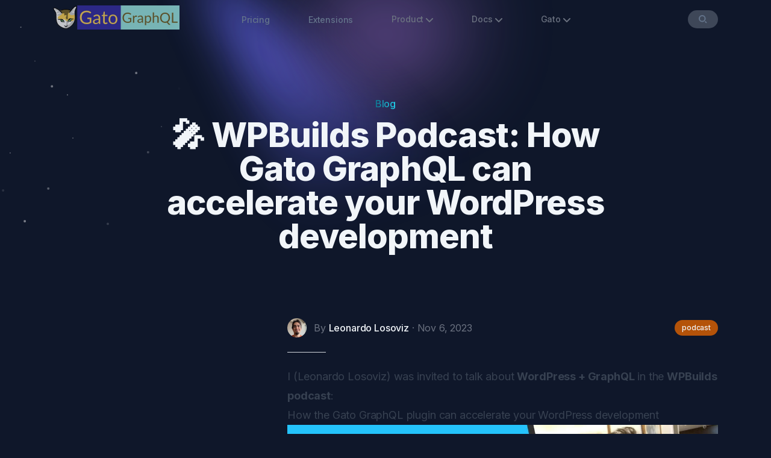

--- FILE ---
content_type: text/html; charset=utf-8
request_url: https://gatographql.com/blog/wpbuilds-podcast-how-gatographql-can-accelerate-your-wordpress-development
body_size: 10739
content:
<!DOCTYPE html><html lang="en" class="scroll-smooth"><head><meta charSet="utf-8"/><meta name="viewport" content="width=device-width, initial-scale=1"/><link rel="preload" href="/_next/static/media/e4af272ccee01ff0-s.p.woff2" as="font" crossorigin="" type="font/woff2"/><link rel="preload" as="image" href="/_next/static/media/GatoGraphQL-logo-suki-text-rectangular.ca0d7aa5.webp"/><link rel="preload" as="image" href="/_next/static/media/Gato-logo-suki-rectangular.d3bab7ee.png"/><link rel="preload" as="image" href="/_next/static/media/page-illustration.6557efd0.svg"/><link rel="stylesheet" href="/_next/static/css/081a0afca5a9bd20.css" data-precedence="next"/><link rel="stylesheet" href="/_next/static/css/474453799d0e9d57.css" data-precedence="next"/><link rel="stylesheet" href="/_next/static/css/f76788cadc76491e.css" data-precedence="next"/><link rel="preload" as="script" fetchPriority="low" href="/_next/static/chunks/webpack-777bed1faf383577.js"/><script src="/_next/static/chunks/87c73c54-526dbe9b305776f5.js" async=""></script><script src="/_next/static/chunks/2855-e41ca641c8e0233b.js" async=""></script><script src="/_next/static/chunks/main-app-e60db6f9a505db09.js" async=""></script><script src="/_next/static/chunks/1870-f5b765867499d125.js" async=""></script><script src="/_next/static/chunks/5770-fa58e99b64e27d1e.js" async=""></script><script src="/_next/static/chunks/240-67495a742d13ead2.js" async=""></script><script src="/_next/static/chunks/3770-7dc8db1f58cff74c.js" async=""></script><script src="/_next/static/chunks/9010-a504ca4567ba2291.js" async=""></script><script src="/_next/static/chunks/2267-5c19ed5bab95fdf9.js" async=""></script><script src="/_next/static/chunks/9657-9788395e21a4958f.js" async=""></script><script src="/_next/static/chunks/5905-a341a8ba6e7464ad.js" async=""></script><script src="/_next/static/chunks/8892-3aee9ef424e2d12a.js" async=""></script><script src="/_next/static/chunks/app/(default)/blog/%5Bslug%5D/page-081bd3587884006c.js" async=""></script><script src="/_next/static/chunks/app/layout-f9d4c9097482b4df.js" async=""></script><script src="/_next/static/chunks/app/error-0df19e14a968caa4.js" async=""></script><script src="/_next/static/chunks/9041-2bb7a560c4c3d0ed.js" async=""></script><script src="/_next/static/chunks/505-e5720c121eba5f3c.js" async=""></script><script src="/_next/static/chunks/8701-98cf43497ad0b605.js" async=""></script><script src="/_next/static/chunks/app/(docs)/layout-8f19300ef5a671a1.js" async=""></script><script src="/_next/static/chunks/app/(default)/layout-bd66f88fc66aacdc.js" async=""></script><link rel="preload" href="/masked-source/js/script.js" as="script"/><link rel="preload" href="https://lmsqueezy.com/affiliate.js" as="script"/><meta name="next-size-adjust" content=""/><title>🎤 WPBuilds Podcast: How Gato GraphQL can accelerate your WordPress development | Gato GraphQL for WordPress</title><meta name="description" content="Leonardo Losoviz was invited to the WPBuilds podcast to talk about WordPress + GraphQL"/><meta property="og:title" content="🎤 WPBuilds Podcast: How Gato GraphQL can accelerate your WordPress development | Gato GraphQL"/><meta property="og:description" content="Leonardo Losoviz was invited to the WPBuilds podcast to talk about WordPress + GraphQL"/><meta property="og:image" content="https://gatographql.com/images/wpbuilds-podcast.jpg"/><meta name="twitter:card" content="summary_large_image"/><meta name="twitter:title" content="🎤 WPBuilds Podcast: How Gato GraphQL can accelerate your WordPress development | Gato GraphQL"/><meta name="twitter:description" content="Leonardo Losoviz was invited to the WPBuilds podcast to talk about WordPress + GraphQL"/><meta name="twitter:image" content="https://gatographql.com/images/wpbuilds-podcast.jpg"/><script src="https://assets.lemonsqueezy.com/lemon.js" defer=""></script><script src="/_next/static/chunks/polyfills-42372ed130431b0a.js" noModule=""></script></head><body class="__variable_f367f3 font-inter antialiased bg-slate-900 text-slate-100 tracking-tight dark"><div class="flex flex-col min-h-screen overflow-hidden supports-[overflow:clip]:overflow-clip"><header class="fixed w-full z-50"><div class="absolute inset-0 bg-opacity-70 backdrop-blur -z-10 bg-white border-slate-200 border-b dark:border-b-0 dark:bg-transparent dark:border-slate-800" aria-hidden="true"></div><div class="max-w-6xl mx-auto px-4 sm:px-6"><div class="flex items-center justify-between h-16"><div class="flex-1"><a class="inline-flex" aria-label="Logo" href="/"><img alt="Logo" width="210" height="40" decoding="async" data-nimg="1" class="max-w-none opacity-75 hover:opacity-100 transition duration-150 ease-in-out" style="color:transparent" src="/_next/static/media/GatoGraphQL-logo-suki-text-rectangular.ca0d7aa5.webp"/></a></div><nav class="hidden md:flex md:grow"><ul class="flex grow justify-center flex-wrap items-center"><li><a class="font-medium text-sm text-slate-500 hover:text-slate-800 dark:text-slate-300 dark:hover:text-white mx-6 lg:mx-8 transition duration-150 ease-in-out" href="/pricing">Pricing</a></li><li><a class="font-medium text-sm text-slate-500 hover:text-slate-800 dark:text-slate-300 dark:hover:text-white mx-6 lg:mx-8 transition duration-150 ease-in-out" href="/extensions">Extensions</a></li><li class="relative"><a class="font-medium text-gray-500 hover:text-gray-800 dark:text-slate-300 dark:hover:text-white text-sm px-3 lg:px-8 py-2 flex items-center transition duration-150 ease-in-out pointer-events-none" href="#" aria-expanded="false">Product<svg class="w-3 h-3 fill-current text-gray-500 cursor-pointer ml-1 shrink-0" viewBox="0 0 12 12" xmlns="http://www.w3.org/2000/svg"><path d="M10.28 4.305L5.989 8.598 1.695 4.305A1 1 0 00.28 5.72l5 5a1 1 0 001.414 0l5-5a1 1 0 10-1.414-1.414z"></path></svg></a></li><li class="relative"><a class="font-medium text-gray-500 hover:text-gray-800 dark:text-slate-300 dark:hover:text-white text-sm px-3 lg:px-8 py-2 flex items-center transition duration-150 ease-in-out" href="/docs" aria-expanded="false">Docs<svg class="w-3 h-3 fill-current text-gray-500 cursor-pointer ml-1 shrink-0" viewBox="0 0 12 12" xmlns="http://www.w3.org/2000/svg"><path d="M10.28 4.305L5.989 8.598 1.695 4.305A1 1 0 00.28 5.72l5 5a1 1 0 001.414 0l5-5a1 1 0 10-1.414-1.414z"></path></svg></a></li><li class="relative"><a class="font-medium text-gray-500 hover:text-gray-800 dark:text-slate-300 dark:hover:text-white text-sm px-3 lg:px-8 py-2 flex items-center transition duration-150 ease-in-out pointer-events-none" href="#" aria-expanded="false">Gato<svg class="w-3 h-3 fill-current text-gray-500 cursor-pointer ml-1 shrink-0" viewBox="0 0 12 12" xmlns="http://www.w3.org/2000/svg"><path d="M10.28 4.305L5.989 8.598 1.695 4.305A1 1 0 00.28 5.72l5 5a1 1 0 001.414 0l5-5a1 1 0 10-1.414-1.414z"></path></svg></a></li></ul></nav><ul class="hidden md:flex md:grow flex-1 flex justify-end items-center"><li class="ml-1"><div class=""><button class="btn text-slate-200 hover:text-white bg-slate-300 dark:bg-slate-900 bg-opacity-25 hover:bg-opacity-40 dark:bg-opacity-25 dark:hover:bg-opacity-40 w-full transition duration-150 ease-in-out"><div class="flex items-center justify-center"><svg class="w-4 h-4 fill-slate-500 dark:fill-slate-200 shrink-0" width="16" height="16" viewBox="0 0 16 16" xmlns="http://www.w3.org/2000/svg"><path d="m14.707 13.293-1.414 1.414-2.4-2.4 1.414-1.414 2.4 2.4ZM6.8 12.6A5.8 5.8 0 1 1 6.8 1a5.8 5.8 0 0 1 0 11.6Zm0-2a3.8 3.8 0 1 0 0-7.6 3.8 3.8 0 0 0 0 7.6Z"></path></svg></div></button><div></div></div></li></ul><div class="md:hidden flex items-center ml-4"><div class=""><button class="btn text-slate-200 hover:text-white bg-slate-300 dark:bg-slate-900 bg-opacity-25 hover:bg-opacity-40 dark:bg-opacity-25 dark:hover:bg-opacity-40 w-full transition duration-150 ease-in-out"><div class="flex items-center justify-center"><svg class="w-4 h-4 fill-slate-500 dark:fill-slate-200 shrink-0" width="16" height="16" viewBox="0 0 16 16" xmlns="http://www.w3.org/2000/svg"><path d="m14.707 13.293-1.414 1.414-2.4-2.4 1.414-1.414 2.4 2.4ZM6.8 12.6A5.8 5.8 0 1 1 6.8 1a5.8 5.8 0 0 1 0 11.6Zm0-2a3.8 3.8 0 1 0 0-7.6 3.8 3.8 0 0 0 0 7.6Z"></path></svg></div></button><div></div></div><button class="btn hamburger false" aria-controls="mobile-nav" aria-expanded="false"><span class="sr-only">Menu</span><svg class="w-5 h-5 fill-current text-slate-400 hover:text-slate-600 dark:text-slate-300 dark:hover:text-white transition duration-150 ease-in-out" viewBox="0 0 20 20" xmlns="http://www.w3.org/2000/svg"><rect y="2" width="20" height="2" rx="1"></rect><rect y="9" width="20" height="2" rx="1"></rect><rect y="16" width="20" height="2" rx="1"></rect></svg></button><nav id="mobile-nav" class="absolute top-full z-20 left-0 w-full px-4 sm:px-6 overflow-hidden transition-all duration-300 ease-in-out" style="max-height:0;opacity:0.8"><ul class="border border-transparent [background:linear-gradient(theme(colors.slate.100),_theme(colors.slate.100))_padding-box,_conic-gradient(theme(colors.slate.500),_theme(colors.slate.300)_25%,_theme(colors.slate.300)_75%,_theme(colors.slate.500)_100%)_border-box] dark:[background:linear-gradient(theme(colors.slate.900),_theme(colors.slate.900))_padding-box,_conic-gradient(theme(colors.slate.400),_theme(colors.slate.700)_25%,_theme(colors.slate.700)_75%,_theme(colors.slate.400)_100%)_border-box] rounded-lg px-4 py-1.5"><li><a class="py-1.5 flex font-medium text-slate-500 dark:text-slate-300 hover:text-slate-900 dark:hover:text-white" href="/pricing">Pricing</a></li><li><a class="py-1.5 flex font-medium text-slate-500 dark:text-slate-300 hover:text-slate-900 dark:hover:text-white" href="/extensions">Extensions</a></li><li class="py-2 mt-2 border-t border-slate-300 dark:border-gray-700"><span class="flex font-medium text-slate-500 dark:text-slate-300 py-1.5 pointer-events-none">Product</span><ul class="pl-4"><li><a class="py-1.5 flex font-medium text-slate-500 dark:text-slate-300 hover:text-slate-900 dark:hover:text-white" href="/features">Features</a></li><li><a class="py-1.5 flex font-medium text-slate-500 dark:text-slate-300 hover:text-slate-900 dark:hover:text-white" href="/highlights">Highlights</a></li><li><a class="py-1.5 flex font-medium text-slate-500 dark:text-slate-300 hover:text-slate-900 dark:hover:text-white" href="/demos">Demos</a></li><li><a class="py-1.5 flex font-medium text-slate-500 dark:text-slate-300 hover:text-slate-900 dark:hover:text-white" href="/comparisons">Comparisons</a></li></ul></li><li class="py-2 border-t border-slate-300 dark:border-gray-700"><a class="py-1.5 flex font-medium text-slate-500 dark:text-slate-300 hover:text-slate-900 dark:hover:text-white" href="/docs">Documentation</a><ul class="pl-4"><li><a class="py-1.5 flex font-medium text-slate-500 dark:text-slate-300 hover:text-slate-900 dark:hover:text-white" href="/guides">Guides</a></li><li><a class="py-1.5 flex font-medium text-slate-500 dark:text-slate-300 hover:text-slate-900 dark:hover:text-white" href="/extensions-reference">Extensions reference</a></li><li><a class="py-1.5 flex font-medium text-slate-500 dark:text-slate-300 hover:text-slate-900 dark:hover:text-white" href="/library">Queries library</a></li><li><a class="py-1.5 flex font-medium text-slate-500 dark:text-slate-300 hover:text-slate-900 dark:hover:text-white" href="/tutorial">Schema tutorial</a></li><li><a class="py-1.5 flex font-medium text-slate-500 dark:text-slate-300 hover:text-slate-900 dark:hover:text-white" href="/specials/wpbuilds">Webinar series</a></li></ul></li><li class="py-2 border-t border-slate-300 dark:border-gray-700"><span class="flex font-medium text-slate-500 dark:text-slate-300 py-1.5 pointer-events-none">Gato</span><ul class="pl-4"><li><a class="py-1.5 flex font-medium text-slate-500 dark:text-slate-300 hover:text-slate-900 dark:hover:text-white" href="/blog">Blog</a></li><li><a class="py-1.5 flex font-medium text-slate-500 dark:text-slate-300 hover:text-slate-900 dark:hover:text-white" href="/contact">Contact us</a></li></ul></li></ul></nav></div></div></div></header><main class="grow"><div class="pb-12 md:pb-20"><script type="application/ld+json">{"@context":"https://schema.org","@graph":[{"@context":"https://schema.org","@type":"BlogPosting","headline":"🎤 WPBuilds Podcast: How Gato GraphQL can accelerate your WordPress development","url":"https://gatographql.com/blog/wpbuilds-podcast-how-gatographql-can-accelerate-your-wordpress-development","image":{"@type":"ImageObject","url":"https://gatographql.com/images/wpbuilds-podcast.jpg"},"description":"Leonardo Losoviz was invited to the WPBuilds podcast to talk about WordPress + GraphQL","datePublished":"2023-11-06T00:00:00.000Z","author":{"@type":"Person","name":"Leonardo Losoviz","url":"https://leoloso.com","image":"https://gatographql.com/assets/team/Leo-square.jpg"},"inLanguage":"en-US"}]}</script><section class="relative"><div class="absolute flex items-center justify-center top-0 -translate-y-1/2 left-1/2 -translate-x-1/2 pointer-events-none -z-10 w-[800px] aspect-square" aria-hidden="true"><div class="absolute inset-0 translate-z-0 bg-purple-500 rounded-full blur-[120px] opacity-30"></div><div class="absolute w-64 h-64 translate-z-0 bg-purple-400 rounded-full blur-[80px] opacity-70"></div></div><div class="absolute inset-0 h-96 -z-10" aria-hidden="true"><canvas></canvas></div><div class="md:block absolute left-1/2 -translate-x-1/2 -mt-16 blur-2xl opacity-90 pointer-events-none -z-10" aria-hidden="true"><img alt="Page Illustration" width="1440" height="427" decoding="async" data-nimg="1" class="max-w-none" style="color:transparent" src="/_next/static/media/page-illustration.6557efd0.svg"/></div><div class="max-w-6xl mx-auto px-4 sm:px-6"><div class="pt-32 pb-12 md:pt-40 md:pb-20"><div class="max-w-3xl mx-auto lg:max-w-none"><article><div class="max-w-3xl mx-auto text-center pb-12 md:pb-20"><div><div class="inline-flex font-medium bg-clip-text text-transparent bg-gradient-to-r from-cyan-700 to-cyan-400 dark:from-purple-500 dark:to-purple-200 pb-3">Blog</div></div><h1 class="h1 pb-4">🎤 WPBuilds Podcast: How Gato GraphQL can accelerate your WordPress development</h1></div><div class="lg:flex lg:justify-between"><aside class="relative hidden lg:block w-64 mr-20 shrink-0"></aside><div id="main-content" class="min-w-0"><div class="md:flex md:items-center md:justify-between mt-3"><div class="flex items-center mb-6"><div class="flex shrink-0 mr-3"><span class="relative"><span class="absolute inset-0 -m-px" aria-hidden="true"><span class="absolute inset-0 -m-px bg-white rounded-full"></span></span><img alt="Leonardo Losoviz" loading="lazy" width="32" height="32" decoding="async" data-nimg="1" class="relative rounded-full" style="color:transparent" src="/images/leo-avatar.jpg"/></span></div><div><span class="text-gray-500 dark:text-slate-400">By </span><span class="font-medium">Leonardo Losoviz</span><span class="text-gray-500 dark:text-slate-400"> · <time dateTime="2023-11-06T00:00:00.000Z">Nov 6, 2023</time></span></div></div><div class="flex justify-center mt-4 md:mt-0 items-center mb-6"><ul class="flex flex-wrap font-medium -m-1 text-xs"><li class="m-1"><a class="inline-flex text-center py-1 px-3 rounded-full text-gray-100 bg-amber-700 hover:bg-amber-600 transition duration-150 ease-in-out" href="/blog?tag=podcast">podcast</a></li></ul></div></div><hr class="w-16 h-px pt-px bg-gray-300 dark:bg-gray-200 border-0 mb-6"/><article class="prose dark:prose-invert prose-a:font-medium prose-a:text-blue-600 dark:prose-a:text-purple-300 prose-a:no-underline hover:prose-a:no-underline hover:prose-a:text-blue-500 dark:hover:prose-a:text-purple-400 prose-code:px-1 prose-code:py-0.5 prose-code:rounded prose-code:before:content-[&#x27;&#x27;] prose-code:after:content-[&#x27;&#x27;] prose-pre:bg-slate-800 prose-pre:border prose-pre:border-slate-700 prose-li:marker:text-slate-400 prose-li:marker:dark:text-slate-400 prose-headings:scroll-mt-20 prose-a:prose-headings:text-slate-600 dark:prose-a:prose-headings:text-slate-200 prose-lg"><p>I (Leonardo Losoviz) was invited to talk about <strong>WordPress + GraphQL</strong> in the <strong>WPBuilds podcast</strong>:</p>
<p><a href="https://wpbuilds.com/2023/11/02/348-how-the-gato-graphql-plugin-can-accelerate-your-wordpress-development/">How the Gato GraphQL plugin can accelerate your WordPress development</a></p>
<a href="https://wpbuilds.com/2023/11/02/348-how-the-gato-graphql-plugin-can-accelerate-your-wordpress-development/"><figure><img alt="WPBuilds Podcast: How Gato GraphQL can accelerate your WordPress development" loading="lazy" width="1200" height="630" decoding="async" data-nimg="1" class="w-full" style="color:transparent" src="/images/wpbuilds-podcast.jpg"/><figcaption class="text-sm text-center text-gray-500 mt-3">WPBuilds Podcast: How Gato GraphQL can accelerate your WordPress development</figcaption></figure></a>
<p>Enjoy!</p></article><hr class="w-full h-px pt-px mt-16 bg-gray-300 dark:bg-gray-200 border-0"/><div class="text-lg mt-8"><a class="inline-flex items-center text-base text-purple-500 hover:text-purple-700 dark:text-blue-500 dark:hover:text-blue-400 font-medium" href="/blog"><svg class="w-3 h-3 fill-current text-purple-400 dark:text-blue-400 shrink-0 mr-2" viewBox="0 0 12 12" xmlns="http://www.w3.org/2000/svg"><path d="M.293 5.282L5 .5l1.414 1.436-3 3.048H12v2.032H3.414l3 3.048L5 11.5.293 6.718a1.027 1.027 0 010-1.436z"></path></svg><span>Back to all posts</span></a></div></div></div></article></div></div></div></section></div><section class="relative"><div class="absolute left-1/2 -translate-x-1/2 top-0 -z-10 w-80 h-80 -mt-24"><div class="absolute inset-0 -z-10" aria-hidden="true"><canvas></canvas></div></div><div class="max-w-6xl mx-auto px-4 sm:px-6"><div class="relative px-8 py-12 md:py-20 pt-16 md:pt-32 border-t border-b [border-image:linear-gradient(to_right,transparent,theme(colors.slate.800),transparent)1]"><div class="absolute top-0 -mt-24 left-1/2 -translate-x-1/2 ml-24 blur-2xl opacity-70 pointer-events-none -z-10" aria-hidden="true"><svg xmlns="http://www.w3.org/2000/svg" width="434" height="427"><defs><linearGradient id="bs4-a" x1="19.609%" x2="50%" y1="14.544%" y2="100%"><stop offset="0%" stop-color="#A855F7"></stop><stop offset="100%" stop-color="#6366F1" stop-opacity="0"></stop></linearGradient></defs><path fill="url(#bs4-a)" fill-rule="evenodd" d="m0 0 461 369-284 58z" transform="matrix(1 0 0 -1 0 427)"></path></svg></div><div id="try-demo-now" class="max-w-3xl mx-auto text-center scroll-mt-20"><div><div class="inline-flex font-medium pb-3 bg-clip-text text-transparent bg-gradient-to-r from-amber-100 to-amber-400 dark:from-purple-500 dark:to-purple-200">Discover the power</div></div><h2 class="text-gray-900 dark:bg-clip-text dark:text-transparent dark:bg-gradient-to-r dark:from-slate-200/60 dark:via-slate-200 dark:to-slate-200/60 h2 pb-4">Try demo now!</h2><p class="text-lg text-gray-600 dark:text-slate-400">Play with Gato GraphQL + extensions in your own sandbox site, for free</p><div class="mt-8"><a class="btn text-slate-900 bg-gradient-to-r from-white/80 via-white to-white/80 hover:bg-white transition duration-150 ease-in-out group" href="https://app.instawp.io/launch?t=gatographql-demo&amp;d=v2&amp;via=leonardo" target="_blank">Try for free <span class="tracking-normal text-purple-500 group-hover:translate-x-0.5 transition-transform duration-150 ease-in-out ml-1">-&gt;</span></a></div></div></div></div></section></main><div class="bg-transparent"><footer class="relative"><div class="max-w-6xl mx-auto px-4 sm:px-6"><div class="grid sm:grid-cols-12 gap-8 py-8 md:py-12"><div class="sm:col-span-12 lg:col-span-4 order-1 lg:order-none"><div class="h-full flex flex-col sm:flex-row lg:flex-col justify-between"><div class="mb-4 sm:mb-0"><a class="inline-flex" aria-label="Logo" href="/"><img alt="Logo" width="100" height="70" decoding="async" data-nimg="1" class="max-w-none" style="color:transparent" src="/_next/static/media/Gato-logo-suki-rectangular.d3bab7ee.png"/></a><div class="text-sm text-slate-200 dark:text-slate-500">© <!-- -->Gato GraphQL<!-- --> <span class="text-slate-300 dark:text-slate-600">-</span> All rights reserved.</div></div></div></div><div class="sm:col-span-6 md:col-span-3 lg:col-span-2"><h6 class="text-sm text-slate-50 font-medium mb-2">Product</h6><ul class="text-sm space-y-2"><li><a class="text-slate-500 dark:text-slate-400 hover:text-slate-800 dark:hover:text-slate-200 transition duration-150 ease-in-out" href="/pricing">Pricing</a></li><li><a class="text-slate-500 dark:text-slate-400 hover:text-slate-800 dark:hover:text-slate-200 transition duration-150 ease-in-out" href="/features">Features</a></li><li><a class="text-slate-500 dark:text-slate-400 hover:text-slate-800 dark:hover:text-slate-200 transition duration-150 ease-in-out" href="/highlights">Highlights</a></li><li><a class="text-slate-500 dark:text-slate-400 hover:text-slate-800 dark:hover:text-slate-200 transition duration-150 ease-in-out" href="/extensions">Extensions</a></li><li><a class="text-slate-500 dark:text-slate-400 hover:text-slate-800 dark:hover:text-slate-200 transition duration-150 ease-in-out" href="/demos">Demos</a></li><li><a class="text-slate-500 dark:text-slate-400 hover:text-slate-800 dark:hover:text-slate-200 transition duration-150 ease-in-out" href="https://app.instawp.io/launch?t=gatographql-demo&amp;d=v2&amp;via=leonardo" target="_blank">Try out</a></li><li><a class="text-slate-500 dark:text-slate-400 hover:text-slate-800 dark:hover:text-slate-200 transition duration-150 ease-in-out" href="/roadmap">Roadmap</a></li><li><a class="text-slate-500 dark:text-slate-400 hover:text-slate-800 dark:hover:text-slate-200 transition duration-150 ease-in-out" href="/changelog">Changelog</a></li></ul><h6 class="text-sm text-slate-50 font-medium mb-2 mt-8 lg:mt-6">Documentation</h6><ul class="text-sm space-y-2"><li><a class="text-slate-500 dark:text-slate-400 hover:text-slate-800 dark:hover:text-slate-200 transition duration-150 ease-in-out" href="/docs">Overview</a></li><li><a class="text-slate-500 dark:text-slate-400 hover:text-slate-800 dark:hover:text-slate-200 transition duration-150 ease-in-out" href="/guides">Guides</a></li><li><a class="text-slate-500 dark:text-slate-400 hover:text-slate-800 dark:hover:text-slate-200 transition duration-150 ease-in-out" href="/extensions-reference">Extensions reference</a></li><li><a class="text-slate-500 dark:text-slate-400 hover:text-slate-800 dark:hover:text-slate-200 transition duration-150 ease-in-out" href="/library">Queries library</a></li><li><a class="text-slate-500 dark:text-slate-400 hover:text-slate-800 dark:hover:text-slate-200 transition duration-150 ease-in-out" href="/tutorial">Schema tutorial</a></li><li><a class="text-slate-500 dark:text-slate-400 hover:text-slate-800 dark:hover:text-slate-200 transition duration-150 ease-in-out" href="/specials/wpbuilds">Webinar series</a></li><li><a class="text-slate-500 dark:text-slate-400 hover:text-slate-800 dark:hover:text-slate-200 transition duration-150 ease-in-out" href="/architecture">Architecture docs</a></li></ul><h6 class="text-sm text-slate-50 font-medium mb-2 mt-8 lg:mt-6">Resources</h6><ul class="text-sm space-y-2"><li><a class="text-slate-500 dark:text-slate-400 hover:text-slate-800 dark:hover:text-slate-200 transition duration-150 ease-in-out" href="https://wordpress.org/plugins/gatographql/" target="_blank">Gato GraphQL on WordPress.org</a></li><li><a class="text-slate-500 dark:text-slate-400 hover:text-slate-800 dark:hover:text-slate-200 transition duration-150 ease-in-out" href="https://www.youtube.com/@GatoPlugins" target="_blank">@GatoGraphQL YouTube channel</a></li></ul></div><div class="sm:col-span-6 md:col-span-3 lg:col-span-2"><h6 class="text-sm text-slate-50 font-medium mb-2">Comparisons</h6><ul class="text-sm space-y-2"><li><a class="text-slate-500 dark:text-slate-400 hover:text-slate-800 dark:hover:text-slate-200 transition duration-150 ease-in-out" href="/comparisons">Overview</a></li><li><a class="text-slate-500 dark:text-slate-400 hover:text-slate-800 dark:hover:text-slate-200 transition duration-150 ease-in-out" href="/comparisons/gatographql-vs-wp-rest-api">Gato GraphQL vs WP REST API</a></li><li><a class="text-slate-500 dark:text-slate-400 hover:text-slate-800 dark:hover:text-slate-200 transition duration-150 ease-in-out" href="/comparisons/gatographql-vs-wpgraphql">Gato GraphQL vs WPGraphQL</a></li></ul><h6 class="text-sm text-slate-50 font-medium mb-2 mt-8 lg:mt-6">Reviews</h6><ul class="text-sm space-y-2"><li><a class="text-slate-500 dark:text-slate-400 hover:text-slate-800 dark:hover:text-slate-200 transition duration-150 ease-in-out" href="https://appsumo.com/products/gato-graphql/" target="_blank" rel="nofollow">AppSumo</a></li><li><a class="text-slate-500 dark:text-slate-400 hover:text-slate-800 dark:hover:text-slate-200 transition duration-150 ease-in-out" href="https://wordpress.org/plugins/gatographql/#reviews" target="_blank">WordPress.org</a></li></ul><h6 class="text-sm text-slate-50 font-medium mb-2 mt-8 lg:mt-6">GitHub</h6><ul class="text-sm space-y-2"><li><a class="text-slate-500 dark:text-slate-400 hover:text-slate-800 dark:hover:text-slate-200 transition duration-150 ease-in-out" href="https://github.com/GatoGraphQL/GatoGraphQL" target="_blank">Gato GraphQL open source code</a></li><li><a class="text-slate-500 dark:text-slate-400 hover:text-slate-800 dark:hover:text-slate-200 transition duration-150 ease-in-out" href="https://github.com/GatoGraphQL/ExtensionStarter" target="_blank">Gato GraphQL extension starter</a></li><li><a class="text-slate-500 dark:text-slate-400 hover:text-slate-800 dark:hover:text-slate-200 transition duration-150 ease-in-out" href="https://github.com/GatoGraphQL/next-wordpress-starter" target="_blank">Next.js + Gato GraphQL WordPress starter</a></li></ul></div><div class="sm:col-span-6 md:col-span-3 lg:col-span-2"><h6 class="text-sm text-slate-50 font-medium mb-2">Company</h6><ul class="text-sm space-y-2"><li><a class="text-slate-500 dark:text-slate-400 hover:text-slate-800 dark:hover:text-slate-200 transition duration-150 ease-in-out" href="/blog">Blog</a></li><li><a class="text-slate-500 dark:text-slate-400 hover:text-slate-800 dark:hover:text-slate-200 transition duration-150 ease-in-out" href="/about">About us</a></li><li><a class="text-slate-500 dark:text-slate-400 hover:text-slate-800 dark:hover:text-slate-200 transition duration-150 ease-in-out" href="/contact">Contact us</a></li><li><a class="text-slate-500 dark:text-slate-400 hover:text-slate-800 dark:hover:text-slate-200 transition duration-150 ease-in-out" href="/newsletter">Newsletter</a></li><li><a class="text-slate-500 dark:text-slate-400 hover:text-slate-800 dark:hover:text-slate-200 transition duration-150 ease-in-out" href="https://shop.gatoplugins.com/affiliates" target="_blank" rel="nofollow">Affiliate program</a></li><li><a class="text-slate-500 dark:text-slate-400 hover:text-slate-800 dark:hover:text-slate-200 transition duration-150 ease-in-out" href="/developers">Developer partnership program</a></li><li><a class="text-slate-500 dark:text-slate-400 hover:text-slate-800 dark:hover:text-slate-200 transition duration-150 ease-in-out" href="/privacy-policy">Privacy policy</a></li><li><a class="text-slate-500 dark:text-slate-400 hover:text-slate-800 dark:hover:text-slate-200 transition duration-150 ease-in-out" href="/terms-of-service">Terms of service</a></li><li><a class="text-slate-500 dark:text-slate-400 hover:text-slate-800 dark:hover:text-slate-200 transition duration-150 ease-in-out" href="https://gatoplugins.com" target="_blank">Gato Plugins</a></li></ul></div><div class="sm:col-span-6 md:col-span-3 lg:col-span-2"><h6 class="text-sm text-slate-50 font-medium mb-2">Services</h6><ul class="text-sm space-y-2"><li><a class="text-slate-500 dark:text-slate-400 hover:text-slate-800 dark:hover:text-slate-200 transition duration-150 ease-in-out" href="/shop/custom-services">Custom Gato services</a></li><li><a class="text-slate-500 dark:text-slate-400 hover:text-slate-800 dark:hover:text-slate-200 transition duration-150 ease-in-out" href="/shop/white-label">White label services</a></li></ul><h6 class="text-sm text-slate-50 font-medium mb-2 mt-8 lg:mt-6">Support</h6><ul class="text-sm space-y-2"><li><a class="text-slate-500 dark:text-slate-400 hover:text-slate-800 dark:hover:text-slate-200 transition duration-150 ease-in-out" href="/shop/my-orders">My orders</a></li><li><a class="text-slate-500 dark:text-slate-400 hover:text-slate-800 dark:hover:text-slate-200 transition duration-150 ease-in-out" href="/shop/customer-portal">Customer portal (subscriptions)</a></li><li><a class="text-slate-500 dark:text-slate-400 hover:text-slate-800 dark:hover:text-slate-200 transition duration-150 ease-in-out" href="/support">Support request</a></li><li><a class="text-slate-500 dark:text-slate-400 hover:text-slate-800 dark:hover:text-slate-200 transition duration-150 ease-in-out" href="/refund-policy">Refund policy</a></li></ul></div></div></div></footer></div></div><script src="/_next/static/chunks/webpack-777bed1faf383577.js" async=""></script><script>(self.__next_f=self.__next_f||[]).push([0])</script><script>self.__next_f.push([1,"1:\"$Sreact.fragment\"\n2:I[86392,[\"1870\",\"static/chunks/1870-f5b765867499d125.js\",\"5770\",\"static/chunks/5770-fa58e99b64e27d1e.js\",\"240\",\"static/chunks/240-67495a742d13ead2.js\",\"3770\",\"static/chunks/3770-7dc8db1f58cff74c.js\",\"9010\",\"static/chunks/9010-a504ca4567ba2291.js\",\"2267\",\"static/chunks/2267-5c19ed5bab95fdf9.js\",\"9657\",\"static/chunks/9657-9788395e21a4958f.js\",\"5905\",\"static/chunks/5905-a341a8ba6e7464ad.js\",\"8892\",\"static/chunks/8892-3aee9ef424e2d12a.js\",\"2742\",\"static/chunks/app/(default)/blog/%5Bslug%5D/page-081bd3587884006c.js\"],\"default\"]\n3:I[65327,[\"7177\",\"static/chunks/app/layout-f9d4c9097482b4df.js\"],\"default\"]\n4:I[34331,[\"1870\",\"static/chunks/1870-f5b765867499d125.js\",\"5770\",\"static/chunks/5770-fa58e99b64e27d1e.js\",\"240\",\"static/chunks/240-67495a742d13ead2.js\",\"3770\",\"static/chunks/3770-7dc8db1f58cff74c.js\",\"9010\",\"static/chunks/9010-a504ca4567ba2291.js\",\"2267\",\"static/chunks/2267-5c19ed5bab95fdf9.js\",\"9657\",\"static/chunks/9657-9788395e21a4958f.js\",\"5905\",\"static/chunks/5905-a341a8ba6e7464ad.js\",\"8892\",\"static/chunks/8892-3aee9ef424e2d12a.js\",\"2742\",\"static/chunks/app/(default)/blog/%5Bslug%5D/page-081bd3587884006c.js\"],\"\"]\n5:I[78640,[\"7177\",\"static/chunks/app/layout-f9d4c9097482b4df.js\"],\"default\"]\n6:I[49507,[],\"\"]\n7:I[54185,[\"1870\",\"static/chunks/1870-f5b765867499d125.js\",\"5770\",\"static/chunks/5770-fa58e99b64e27d1e.js\",\"8039\",\"static/chunks/app/error-0df19e14a968caa4.js\"],\"default\"]\n8:I[52639,[],\"\"]\n9:I[40903,[\"1870\",\"static/chunks/1870-f5b765867499d125.js\",\"5770\",\"static/chunks/5770-fa58e99b64e27d1e.js\",\"240\",\"static/chunks/240-67495a742d13ead2.js\",\"3770\",\"static/chunks/3770-7dc8db1f58cff74c.js\",\"9010\",\"static/chunks/9010-a504ca4567ba2291.js\",\"2267\",\"static/chunks/2267-5c19ed5bab95fdf9.js\",\"9657\",\"static/chunks/9657-9788395e21a4958f.js\",\"5905\",\"static/chunks/5905-a341a8ba6e7464ad.js\",\"8892\",\"static/chunks/8892-3aee9ef424e2d12a.js\",\"2742\",\"static/chunks/app/(default)/blog/%5Bslug%5D/page-081bd3587884006c.js\"],\"default\"]\na:I[28327,[\"1870\",\"static/chunks/1870-f5b765867499d125.js\",\"5770\",\"static/chunks/"])</script><script>self.__next_f.push([1,"5770-fa58e99b64e27d1e.js\",\"240\",\"static/chunks/240-67495a742d13ead2.js\",\"3770\",\"static/chunks/3770-7dc8db1f58cff74c.js\",\"9010\",\"static/chunks/9010-a504ca4567ba2291.js\",\"2267\",\"static/chunks/2267-5c19ed5bab95fdf9.js\",\"9657\",\"static/chunks/9657-9788395e21a4958f.js\",\"5905\",\"static/chunks/5905-a341a8ba6e7464ad.js\",\"8892\",\"static/chunks/8892-3aee9ef424e2d12a.js\",\"2742\",\"static/chunks/app/(default)/blog/%5Bslug%5D/page-081bd3587884006c.js\"],\"Image\"]\nb:I[75770,[\"1870\",\"static/chunks/1870-f5b765867499d125.js\",\"5770\",\"static/chunks/5770-fa58e99b64e27d1e.js\",\"240\",\"static/chunks/240-67495a742d13ead2.js\",\"3770\",\"static/chunks/3770-7dc8db1f58cff74c.js\",\"9010\",\"static/chunks/9010-a504ca4567ba2291.js\",\"2267\",\"static/chunks/2267-5c19ed5bab95fdf9.js\",\"9657\",\"static/chunks/9657-9788395e21a4958f.js\",\"5905\",\"static/chunks/5905-a341a8ba6e7464ad.js\",\"8892\",\"static/chunks/8892-3aee9ef424e2d12a.js\",\"2742\",\"static/chunks/app/(default)/blog/%5Bslug%5D/page-081bd3587884006c.js\"],\"\"]\nc:I[45345,[\"1870\",\"static/chunks/1870-f5b765867499d125.js\",\"5770\",\"static/chunks/5770-fa58e99b64e27d1e.js\",\"240\",\"static/chunks/240-67495a742d13ead2.js\",\"3770\",\"static/chunks/3770-7dc8db1f58cff74c.js\",\"9041\",\"static/chunks/9041-2bb7a560c4c3d0ed.js\",\"505\",\"static/chunks/505-e5720c121eba5f3c.js\",\"8701\",\"static/chunks/8701-98cf43497ad0b605.js\",\"6882\",\"static/chunks/app/(docs)/layout-8f19300ef5a671a1.js\"],\"default\"]\nd:I[55036,[\"1870\",\"static/chunks/1870-f5b765867499d125.js\",\"5770\",\"static/chunks/5770-fa58e99b64e27d1e.js\",\"240\",\"static/chunks/240-67495a742d13ead2.js\",\"3770\",\"static/chunks/3770-7dc8db1f58cff74c.js\",\"9041\",\"static/chunks/9041-2bb7a560c4c3d0ed.js\",\"505\",\"static/chunks/505-e5720c121eba5f3c.js\",\"3498\",\"static/chunks/app/(default)/layout-bd66f88fc66aacdc.js\"],\"default\"]\ne:I[3607,[\"1870\",\"static/chunks/1870-f5b765867499d125.js\",\"5770\",\"static/chunks/5770-fa58e99b64e27d1e.js\",\"240\",\"static/chunks/240-67495a742d13ead2.js\",\"3770\",\"static/chunks/3770-7dc8db1f58cff74c.js\",\"9041\",\"static/chunks/9041-2bb7a560c4c3d0ed.js\",\"505\",\"static/chunks/505-e5720c121eba5f3c"])</script><script>self.__next_f.push([1,".js\",\"8701\",\"static/chunks/8701-98cf43497ad0b605.js\",\"6882\",\"static/chunks/app/(docs)/layout-8f19300ef5a671a1.js\"],\"default\"]\nf:I[47090,[\"1870\",\"static/chunks/1870-f5b765867499d125.js\",\"5770\",\"static/chunks/5770-fa58e99b64e27d1e.js\",\"240\",\"static/chunks/240-67495a742d13ead2.js\",\"3770\",\"static/chunks/3770-7dc8db1f58cff74c.js\",\"9041\",\"static/chunks/9041-2bb7a560c4c3d0ed.js\",\"505\",\"static/chunks/505-e5720c121eba5f3c.js\",\"3498\",\"static/chunks/app/(default)/layout-bd66f88fc66aacdc.js\"],\"default\"]\n11:I[91432,[],\"OutletBoundary\"]\n13:I[91432,[],\"MetadataBoundary\"]\n15:I[91432,[],\"ViewportBoundary\"]\n17:I[69398,[],\"\"]\n:HL[\"/_next/static/media/e4af272ccee01ff0-s.p.woff2\",\"font\",{\"crossOrigin\":\"\",\"type\":\"font/woff2\"}]\n:HL[\"/_next/static/css/081a0afca5a9bd20.css\",\"style\"]\n:HL[\"/_next/static/css/474453799d0e9d57.css\",\"style\"]\n:HL[\"/_next/static/css/f76788cadc76491e.css\",\"style\"]\n"])</script><script>self.__next_f.push([1,"0:{\"P\":null,\"b\":\"evPmYB4VoiBO0rfuBr7C8\",\"p\":\"\",\"c\":[\"\",\"blog\",\"wpbuilds-podcast-how-gatographql-can-accelerate-your-wordpress-development\"],\"i\":false,\"f\":[[[\"\",{\"children\":[\"(default)\",{\"children\":[\"blog\",{\"children\":[[\"slug\",\"wpbuilds-podcast-how-gatographql-can-accelerate-your-wordpress-development\",\"d\"],{\"children\":[\"__PAGE__\",{}]}]}]}]},\"$undefined\",\"$undefined\",true],[\"\",[\"$\",\"$1\",\"c\",{\"children\":[[[\"$\",\"link\",\"0\",{\"rel\":\"stylesheet\",\"href\":\"/_next/static/css/081a0afca5a9bd20.css\",\"precedence\":\"next\",\"crossOrigin\":\"$undefined\",\"nonce\":\"$undefined\"}],[\"$\",\"link\",\"1\",{\"rel\":\"stylesheet\",\"href\":\"/_next/static/css/474453799d0e9d57.css\",\"precedence\":\"next\",\"crossOrigin\":\"$undefined\",\"nonce\":\"$undefined\"}]],[\"$\",\"$L2\",null,{\"config\":{\"meta\":{\"name\":\"Gato GraphQL\"},\"emails\":{\"info\":\"info@gatographql.com\"},\"domains\":{\"cdn\":\"https://cdn.gatographql.com\"},\"urls\":{\"instawpSandboxDemo\":\"https://app.instawp.io/launch?t=gatographql-demo\u0026d=v2\u0026via=leonardo\"},\"services\":{\"newsletter\":{\"formActionURL\":\"https://shop.gatoplugins.com/email-subscribe/external\",\"emailFieldName\":\"email\"}}},\"children\":[\"$\",\"$L3\",null,{\"style\":{\"lightDarkColorTheme\":\"dark\"},\"children\":[\"$\",\"html\",null,{\"lang\":\"en\",\"className\":\"scroll-smooth\",\"suppressHydrationWarning\":true,\"children\":[[\"$\",\"head\",null,{\"children\":[[[\"$\",\"$L4\",null,{\"async\":true,\"defer\":true,\"data-api\":\"/masked-source/api/event\",\"data-domain\":\"gatographql.com\",\"data-exclude\":\"$undefined\",\"src\":\"/masked-source/js/script.js\",\"integrity\":\"$undefined\",\"crossOrigin\":\"$undefined\"}],[\"$\",\"$L4\",null,{\"id\":\"next-plausible-init\",\"dangerouslySetInnerHTML\":{\"__html\":\"window.plausible = window.plausible || function() { (window.plausible.q = window.plausible.q || []).push(arguments) }\"},\"nonce\":\"$undefined\"}],\"$undefined\"],[[\"$\",\"script\",null,{\"src\":\"https://assets.lemonsqueezy.com/lemon.js\",\"defer\":true}],[[\"$\",\"$L4\",null,{\"id\":\"lemonsqueezy-affiliates-config\",\"strategy\":\"afterInteractive\",\"dangerouslySetInnerHTML\":{\"__html\":\"\\n              window.lemonSqueezyAffiliateConfig = {\\n                store: \\\"gato\\\"\\n              };\\n            \"}}],[\"$\",\"$L4\",null,{\"id\":\"lemonsqueezy-affiliates\",\"src\":\"https://lmsqueezy.com/affiliate.js\",\"strategy\":\"afterInteractive\"}]]],[\"$\",\"$L5\",null,{}]]}],[\"$\",\"body\",null,{\"className\":\"__variable_f367f3 font-inter antialiased bg-slate-900 text-slate-100 tracking-tight dark\",\"children\":[\"$\",\"$L6\",null,{\"parallelRouterKey\":\"children\",\"segmentPath\":[\"children\"],\"error\":\"$7\",\"errorStyles\":[],\"errorScripts\":[],\"template\":[\"$\",\"$L8\",null,{}],\"templateStyles\":\"$undefined\",\"templateScripts\":\"$undefined\",\"notFound\":[[],[\"$\",\"section\",null,{\"className\":\"relative\",\"children\":[[\"$\",\"$L9\",null,{}],[\"$\",\"div\",null,{\"className\":\"max-w-6xl mx-auto px-4 sm:px-6\",\"children\":[\"$\",\"div\",null,{\"className\":\"pt-32 pb-12 md:pt-40 md:pb-20\",\"children\":[\"$\",\"div\",null,{\"className\":\"max-w-3xl mx-auto text-center\",\"children\":[[\"$\",\"div\",null,{\"className\":\"relative inline-flex flex-col mb-6\",\"children\":[\"$\",\"$La\",null,{\"className\":\"rounded-full\",\"src\":{\"src\":\"/_next/static/media/404.efb1e24d.jpg\",\"height\":540,\"width\":540,\"blurDataURL\":\"[data-uri]\",\"blurWidth\":8,\"blurHeight\":8},\"width\":196,\"height\":196,\"alt\":\"404\"}]}],[\"$\",\"h1\",null,{\"className\":\"h1 mb-4\",\"children\":\"Uh oh. That page doesn’t exist.\"}],[\"$\",\"p\",null,{\"className\":\"text-lg text-gray-600 dark:text-gray-400\",\"children\":[\"Head to our \",[\"$\",\"$Lb\",null,{\"href\":\"/\",\"className\":\"text-purple-500 hover:text-purple-400 transition duration-150 ease-in-out\",\"children\":\"homepage\"}],\" that does exist, or try double-checking the URL.\"]}]]}]}]}]]}]],\"forbidden\":\"$undefined\",\"unauthorized\":\"$undefined\"}]}]]}]}]}]]}],{\"children\":[\"(default)\",[\"$\",\"$1\",\"c\",{\"children\":[[[\"$\",\"link\",\"0\",{\"rel\":\"stylesheet\",\"href\":\"/_next/static/css/f76788cadc76491e.css\",\"precedence\":\"next\",\"crossOrigin\":\"$undefined\",\"nonce\":\"$undefined\"}]],[\"$\",\"$Lc\",null,{\"footer\":{\"menu\":[[\"$\",\"$Ld\",null,{}],[\"$\",\"div\",null,{\"className\":\"sm:col-span-6 md:col-span-3 lg:col-span-2\",\"children\":[[\"$\",\"h6\",null,{\"className\":\"text-sm text-slate-50 font-medium mb-2\",\"children\":\"Product\"}],[\"$\",\"ul\",null,{\"className\":\"text-sm space-y-2\",\"children\":[[\"$\",\"li\",null,{\"children\":[\"$\",\"a\",null,{\"className\":\"text-slate-500 dark:text-slate-400 hover:text-slate-800 dark:hover:text-slate-200 transition duration-150 ease-in-out\",\"href\":\"/pricing\",\"children\":\"Pricing\"}]}],[\"$\",\"li\",null,{\"children\":[\"$\",\"a\",null,{\"className\":\"text-slate-500 dark:text-slate-400 hover:text-slate-800 dark:hover:text-slate-200 transition duration-150 ease-in-out\",\"href\":\"/features\",\"children\":\"Features\"}]}],[\"$\",\"li\",null,{\"children\":[\"$\",\"a\",null,{\"className\":\"text-slate-500 dark:text-slate-400 hover:text-slate-800 dark:hover:text-slate-200 transition duration-150 ease-in-out\",\"href\":\"/highlights\",\"children\":\"Highlights\"}]}],[\"$\",\"li\",null,{\"children\":[\"$\",\"a\",null,{\"className\":\"text-slate-500 dark:text-slate-400 hover:text-slate-800 dark:hover:text-slate-200 transition duration-150 ease-in-out\",\"href\":\"/extensions\",\"children\":\"Extensions\"}]}],[\"$\",\"li\",null,{\"children\":[\"$\",\"a\",null,{\"className\":\"text-slate-500 dark:text-slate-400 hover:text-slate-800 dark:hover:text-slate-200 transition duration-150 ease-in-out\",\"href\":\"/demos\",\"children\":\"Demos\"}]}],[\"$\",\"li\",null,{\"children\":[\"$\",\"a\",null,{\"className\":\"text-slate-500 dark:text-slate-400 hover:text-slate-800 dark:hover:text-slate-200 transition duration-150 ease-in-out\",\"href\":\"https://app.instawp.io/launch?t=gatographql-demo\u0026d=v2\u0026via=leonardo\",\"target\":\"_blank\",\"children\":\"Try out\"}]}],[\"$\",\"li\",null,{\"children\":[\"$\",\"a\",null,{\"className\":\"text-slate-500 dark:text-slate-400 hover:text-slate-800 dark:hover:text-slate-200 transition duration-150 ease-in-out\",\"href\":\"/roadmap\",\"children\":\"Roadmap\"}]}],[\"$\",\"li\",null,{\"children\":[\"$\",\"a\",null,{\"className\":\"text-slate-500 dark:text-slate-400 hover:text-slate-800 dark:hover:text-slate-200 transition duration-150 ease-in-out\",\"href\":\"/changelog\",\"children\":\"Changelog\"}]}]]}],[\"$\",\"h6\",null,{\"className\":\"text-sm text-slate-50 font-medium mb-2 mt-8 lg:mt-6\",\"children\":\"Documentation\"}],[\"$\",\"ul\",null,{\"className\":\"text-sm space-y-2\",\"children\":[[\"$\",\"li\",null,{\"children\":[\"$\",\"a\",null,{\"className\":\"text-slate-500 dark:text-slate-400 hover:text-slate-800 dark:hover:text-slate-200 transition duration-150 ease-in-out\",\"href\":\"/docs\",\"children\":\"Overview\"}]}],[\"$\",\"li\",null,{\"children\":[\"$\",\"a\",null,{\"className\":\"text-slate-500 dark:text-slate-400 hover:text-slate-800 dark:hover:text-slate-200 transition duration-150 ease-in-out\",\"href\":\"/guides\",\"children\":\"Guides\"}]}],[\"$\",\"li\",null,{\"children\":[\"$\",\"a\",null,{\"className\":\"text-slate-500 dark:text-slate-400 hover:text-slate-800 dark:hover:text-slate-200 transition duration-150 ease-in-out\",\"href\":\"/extensions-reference\",\"children\":\"Extensions reference\"}]}],[\"$\",\"li\",null,{\"children\":[\"$\",\"a\",null,{\"className\":\"text-slate-500 dark:text-slate-400 hover:text-slate-800 dark:hover:text-slate-200 transition duration-150 ease-in-out\",\"href\":\"/library\",\"children\":\"Queries library\"}]}],[\"$\",\"li\",null,{\"children\":[\"$\",\"a\",null,{\"className\":\"text-slate-500 dark:text-slate-400 hover:text-slate-800 dark:hover:text-slate-200 transition duration-150 ease-in-out\",\"href\":\"/tutorial\",\"children\":\"Schema tutorial\"}]}],[\"$\",\"li\",null,{\"children\":[\"$\",\"a\",null,{\"className\":\"text-slate-500 dark:text-slate-400 hover:text-slate-800 dark:hover:text-slate-200 transition duration-150 ease-in-out\",\"href\":\"/specials/wpbuilds\",\"children\":\"Webinar series\"}]}],[\"$\",\"li\",null,{\"children\":[\"$\",\"a\",null,{\"className\":\"text-slate-500 dark:text-slate-400 hover:text-slate-800 dark:hover:text-slate-200 transition duration-150 ease-in-out\",\"href\":\"/architecture\",\"children\":\"Architecture docs\"}]}]]}],[\"$\",\"h6\",null,{\"className\":\"text-sm text-slate-50 font-medium mb-2 mt-8 lg:mt-6\",\"children\":\"Resources\"}],[\"$\",\"ul\",null,{\"className\":\"text-sm space-y-2\",\"children\":[[\"$\",\"li\",null,{\"children\":[\"$\",\"a\",null,{\"className\":\"text-slate-500 dark:text-slate-400 hover:text-slate-800 dark:hover:text-slate-200 transition duration-150 ease-in-out\",\"href\":\"https://wordpress.org/plugins/gatographql/\",\"target\":\"_blank\",\"children\":\"Gato GraphQL on WordPress.org\"}]}],[\"$\",\"li\",null,{\"children\":[\"$\",\"a\",null,{\"className\":\"text-slate-500 dark:text-slate-400 hover:text-slate-800 dark:hover:text-slate-200 transition duration-150 ease-in-out\",\"href\":\"https://www.youtube.com/@GatoPlugins\",\"target\":\"_blank\",\"children\":\"@GatoGraphQL YouTube channel\"}]}]]}]]}],[\"$\",\"div\",null,{\"className\":\"sm:col-span-6 md:col-span-3 lg:col-span-2\",\"children\":[[\"$\",\"h6\",null,{\"className\":\"text-sm text-slate-50 font-medium mb-2\",\"children\":\"Comparisons\"}],[\"$\",\"ul\",null,{\"className\":\"text-sm space-y-2\",\"children\":[[\"$\",\"li\",null,{\"children\":[\"$\",\"a\",null,{\"className\":\"text-slate-500 dark:text-slate-400 hover:text-slate-800 dark:hover:text-slate-200 transition duration-150 ease-in-out\",\"href\":\"/comparisons\",\"children\":\"Overview\"}]}],[[\"$\",\"li\",\"0\",{\"children\":[\"$\",\"a\",null,{\"className\":\"text-slate-500 dark:text-slate-400 hover:text-slate-800 dark:hover:text-slate-200 transition duration-150 ease-in-out\",\"href\":\"/comparisons/gatographql-vs-wp-rest-api\",\"children\":\"Gato GraphQL vs WP REST API\"}]}],[\"$\",\"li\",\"1\",{\"children\":[\"$\",\"a\",null,{\"className\":\"text-slate-500 dark:text-slate-400 hover:text-slate-800 dark:hover:text-slate-200 transition duration-150 ease-in-out\",\"href\":\"/comparisons/gatographql-vs-wpgraphql\",\"children\":\"Gato GraphQL vs WPGraphQL\"}]}]]]}],[\"$\",\"h6\",null,{\"className\":\"text-sm text-slate-50 font-medium mb-2 mt-8 lg:mt-6\",\"children\":\"Reviews\"}],[\"$\",\"ul\",null,{\"className\":\"text-sm space-y-2\",\"children\":[[\"$\",\"li\",null,{\"children\":[\"$\",\"a\",null,{\"className\":\"text-slate-500 dark:text-slate-400 hover:text-slate-800 dark:hover:text-slate-200 transition duration-150 ease-in-out\",\"href\":\"https://appsumo.com/products/gato-graphql/\",\"target\":\"_blank\",\"rel\":\"nofollow\",\"children\":\"AppSumo\"}]}],[\"$\",\"li\",null,{\"children\":[\"$\",\"a\",null,{\"className\":\"text-slate-500 dark:text-slate-400 hover:text-slate-800 dark:hover:text-slate-200 transition duration-150 ease-in-out\",\"href\":\"https://wordpress.org/plugins/gatographql/#reviews\",\"target\":\"_blank\",\"children\":\"WordPress.org\"}]}]]}],[\"$\",\"h6\",null,{\"className\":\"text-sm text-slate-50 font-medium mb-2 mt-8 lg:mt-6\",\"children\":\"GitHub\"}],[\"$\",\"ul\",null,{\"className\":\"text-sm space-y-2\",\"children\":[[\"$\",\"li\",null,{\"children\":[\"$\",\"a\",null,{\"className\":\"text-slate-500 dark:text-slate-400 hover:text-slate-800 dark:hover:text-slate-200 transition duration-150 ease-in-out\",\"href\":\"https://github.com/GatoGraphQL/GatoGraphQL\",\"target\":\"_blank\",\"children\":\"Gato GraphQL open source code\"}]}],[\"$\",\"li\",null,{\"children\":[\"$\",\"a\",null,{\"className\":\"text-slate-500 dark:text-slate-400 hover:text-slate-800 dark:hover:text-slate-200 transition duration-150 ease-in-out\",\"href\":\"https://github.com/GatoGraphQL/ExtensionStarter\",\"target\":\"_blank\",\"children\":\"Gato GraphQL extension starter\"}]}],[\"$\",\"li\",null,{\"children\":[\"$\",\"a\",null,{\"className\":\"text-slate-500 dark:text-slate-400 hover:text-slate-800 dark:hover:text-slate-200 transition duration-150 ease-in-out\",\"href\":\"https://github.com/GatoGraphQL/next-wordpress-starter\",\"target\":\"_blank\",\"children\":\"Next.js + Gato GraphQL WordPress starter\"}]}]]}]]}],[\"$\",\"div\",null,{\"className\":\"sm:col-span-6 md:col-span-3 lg:col-span-2\",\"children\":[[\"$\",\"h6\",null,{\"className\":\"text-sm text-slate-50 font-medium mb-2\",\"children\":\"Company\"}],[\"$\",\"ul\",null,{\"className\":\"text-sm space-y-2\",\"children\":[[\"$\",\"li\",null,{\"children\":[\"$\",\"a\",null,{\"className\":\"text-slate-500 dark:text-slate-400 hover:text-slate-800 dark:hover:text-slate-200 transition duration-150 ease-in-out\",\"href\":\"/blog\",\"children\":\"Blog\"}]}],[\"$\",\"li\",null,{\"children\":[\"$\",\"a\",null,{\"className\":\"text-slate-500 dark:text-slate-400 hover:text-slate-800 dark:hover:text-slate-200 transition duration-150 ease-in-out\",\"href\":\"/about\",\"children\":\"About us\"}]}],[\"$\",\"li\",null,{\"children\":[\"$\",\"a\",null,{\"className\":\"text-slate-500 dark:text-slate-400 hover:text-slate-800 dark:hover:text-slate-200 transition duration-150 ease-in-out\",\"href\":\"/contact\",\"children\":\"Contact us\"}]}],[\"$\",\"li\",null,{\"children\":[\"$\",\"a\",null,{\"className\":\"text-slate-500 dark:text-slate-400 hover:text-slate-800 dark:hover:text-slate-200 transition duration-150 ease-in-out\",\"href\":\"/newsletter\",\"children\":\"Newsletter\"}]}],[\"$\",\"li\",null,{\"children\":[\"$\",\"a\",null,{\"className\":\"text-slate-500 dark:text-slate-400 hover:text-slate-800 dark:hover:text-slate-200 transition duration-150 ease-in-out\",\"href\":\"https://shop.gatoplugins.com/affiliates\",\"target\":\"_blank\",\"rel\":\"nofollow\",\"children\":\"Affiliate program\"}]}],[\"$\",\"li\",null,{\"children\":[\"$\",\"a\",null,{\"className\":\"text-slate-500 dark:text-slate-400 hover:text-slate-800 dark:hover:text-slate-200 transition duration-150 ease-in-out\",\"href\":\"/developers\",\"children\":\"Developer partnership program\"}]}],[\"$\",\"li\",null,{\"children\":[\"$\",\"a\",null,{\"className\":\"text-slate-500 dark:text-slate-400 hover:text-slate-800 dark:hover:text-slate-200 transition duration-150 ease-in-out\",\"href\":\"/privacy-policy\",\"children\":\"Privacy policy\"}]}],[\"$\",\"li\",null,{\"children\":[\"$\",\"a\",null,{\"className\":\"text-slate-500 dark:text-slate-400 hover:text-slate-800 dark:hover:text-slate-200 transition duration-150 ease-in-out\",\"href\":\"/terms-of-service\",\"children\":\"Terms of service\"}]}],[\"$\",\"li\",null,{\"children\":[\"$\",\"a\",null,{\"className\":\"text-slate-500 dark:text-slate-400 hover:text-slate-800 dark:hover:text-slate-200 transition duration-150 ease-in-out\",\"href\":\"https://gatoplugins.com\",\"target\":\"_blank\",\"children\":\"Gato Plugins\"}]}]]}]]}],[\"$\",\"div\",null,{\"className\":\"sm:col-span-6 md:col-span-3 lg:col-span-2\",\"children\":[[\"$\",\"h6\",null,{\"className\":\"text-sm text-slate-50 font-medium mb-2\",\"children\":\"Services\"}],[\"$\",\"ul\",null,{\"className\":\"text-sm space-y-2\",\"children\":[[\"$\",\"li\",null,{\"children\":[\"$\",\"a\",null,{\"className\":\"text-slate-500 dark:text-slate-400 hover:text-slate-800 dark:hover:text-slate-200 transition duration-150 ease-in-out\",\"href\":\"/shop/custom-services\",\"children\":\"Custom Gato services\"}]}],[\"$\",\"li\",null,{\"children\":[\"$\",\"a\",null,{\"className\":\"text-slate-500 dark:text-slate-400 hover:text-slate-800 dark:hover:text-slate-200 transition duration-150 ease-in-out\",\"href\":\"/shop/white-label\",\"children\":\"White label services\"}]}]]}],[\"$\",\"h6\",null,{\"className\":\"text-sm text-slate-50 font-medium mb-2 mt-8 lg:mt-6\",\"children\":\"Support\"}],[\"$\",\"ul\",null,{\"className\":\"text-sm space-y-2\",\"children\":[[\"$\",\"li\",null,{\"children\":[\"$\",\"a\",null,{\"className\":\"text-slate-500 dark:text-slate-400 hover:text-slate-800 dark:hover:text-slate-200 transition duration-150 ease-in-out\",\"href\":\"/shop/my-orders\",\"children\":\"My orders\"}]}],[\"$\",\"li\",null,{\"children\":[\"$\",\"a\",null,{\"className\":\"text-slate-500 dark:text-slate-400 hover:text-slate-800 dark:hover:text-slate-200 transition duration-150 ease-in-out\",\"href\":\"/shop/customer-portal\",\"children\":\"Customer portal (subscriptions)\"}]}],[\"$\",\"li\",null,{\"children\":[\"$\",\"a\",null,{\"className\":\"text-slate-500 dark:text-slate-400 hover:text-slate-800 dark:hover:text-slate-200 transition duration-150 ease-in-out\",\"href\":\"/support\",\"children\":\"Support request\"}]}],[\"$\",\"li\",null,{\"children\":[\"$\",\"a\",null,{\"className\":\"text-slate-500 dark:text-slate-400 hover:text-slate-800 dark:hover:text-slate-200 transition duration-150 ease-in-out\",\"href\":\"/refund-policy\",\"children\":\"Refund policy\"}]}]]}]]}]]},\"header\":{\"logoImage\":{\"src\":\"/_next/static/media/GatoGraphQL-logo-suki-text-rectangular.ca0d7aa5.webp\",\"height\":160,\"width\":840,\"blurDataURL\":\"[data-uri]\",\"blurWidth\":8,\"blurHeight\":2},\"menu\":[\"$\",\"ul\",null,{\"className\":\"flex grow justify-center flex-wrap items-center\",\"children\":[[\"$\",\"li\",null,{\"children\":[\"$\",\"$Lb\",null,{\"className\":\"font-medium text-sm text-slate-500 hover:text-slate-800 dark:text-slate-300 dark:hover:text-white mx-6 lg:mx-8 transition duration-150 ease-in-out\",\"href\":\"/pricing\",\"children\":\"Pricing\"}]}],[\"$\",\"li\",null,{\"children\":[\"$\",\"$Lb\",null,{\"className\":\"font-medium text-sm text-slate-500 hover:text-slate-800 dark:text-slate-300 dark:hover:text-white mx-6 lg:mx-8 transition duration-150 ease-in-out\",\"href\":\"/extensions\",\"children\":\"Extensions\"}]}],[\"$\",\"$Le\",null,{\"title\":\"Product\",\"children\":[[\"$\",\"li\",null,{\"children\":[\"$\",\"$Lb\",null,{\"className\":\"flex font-medium text-sm text-slate-500 hover:text-slate-800 dark:text-slate-300 dark:hover:text-white mx-5 lg:mx-6 transition duration-150 ease-in-out py-0.5\",\"href\":\"/features\",\"children\":\"Features\"}]}],[\"$\",\"li\",null,{\"children\":[\"$\",\"$Lb\",null,{\"className\":\"flex font-medium text-sm text-slate-500 hover:text-slate-800 dark:text-slate-300 dark:hover:text-white mx-5 lg:mx-6 transition duration-150 ease-in-out py-0.5\",\"href\":\"/highlights\",\"children\":\"Highlights\"}]}],[\"$\",\"li\",null,{\"children\":[\"$\",\"$Lb\",null,{\"className\":\"flex font-medium text-sm text-slate-500 hover:text-slate-800 dark:text-slate-300 dark:hover:text-white mx-5 lg:mx-6 transition duration-150 ease-in-out py-0.5\",\"href\":\"/demos\",\"children\":\"Demos\"}]}],[\"$\",\"li\",null,{\"children\":[\"$\",\"$Lb\",null,{\"className\":\"flex font-medium text-sm text-slate-500 hover:text-slate-800 dark:text-slate-300 dark:hover:text-white mx-5 lg:mx-6 transition duration-150 ease-in-out py-0.5\",\"href\":\"/comparisons\",\"children\":\"Comparisons\"}]}]]}],[\"$\",\"$Le\",null,{\"title\":\"Docs\",\"link\":\"/docs\",\"children\":[[\"$\",\"li\",null,{\"children\":[\"$\",\"$Lb\",null,{\"className\":\"flex font-medium text-sm text-slate-500 hover:text-slate-800 dark:text-slate-300 dark:hover:text-white mx-5 lg:mx-6 transition duration-150 ease-in-out py-0.5\",\"href\":\"/guides\",\"children\":\"Guides\"}]}],[\"$\",\"li\",null,{\"children\":[\"$\",\"$Lb\",null,{\"className\":\"flex font-medium text-sm text-slate-500 hover:text-slate-800 dark:text-slate-300 dark:hover:text-white mx-5 lg:mx-6 transition duration-150 ease-in-out py-0.5\",\"href\":\"/extensions-reference\",\"children\":\"Extensions reference\"}]}],[\"$\",\"li\",null,{\"children\":[\"$\",\"$Lb\",null,{\"className\":\"flex font-medium text-sm text-slate-500 hover:text-slate-800 dark:text-slate-300 dark:hover:text-white mx-5 lg:mx-6 transition duration-150 ease-in-out py-0.5\",\"href\":\"/library\",\"children\":\"Queries library\"}]}],[\"$\",\"li\",null,{\"children\":[\"$\",\"$Lb\",null,{\"className\":\"flex font-medium text-sm text-slate-500 hover:text-slate-800 dark:text-slate-300 dark:hover:text-white mx-5 lg:mx-6 transition duration-150 ease-in-out py-0.5\",\"href\":\"/tutorial\",\"children\":\"Schema tutorial\"}]}],[\"$\",\"li\",null,{\"children\":[\"$\",\"$Lb\",null,{\"className\":\"flex font-medium text-sm text-slate-500 hover:text-slate-800 dark:text-slate-300 dark:hover:text-white mx-5 lg:mx-6 transition duration-150 ease-in-out py-0.5\",\"href\":\"/specials/wpbuilds\",\"children\":\"Webinar series\"}]}]]}],[\"$\",\"$Le\",null,{\"title\":\"Gato\",\"children\":[[\"$\",\"li\",null,{\"children\":[\"$\",\"$Lb\",null,{\"className\":\"flex font-medium text-sm text-slate-500 hover:text-slate-800 dark:text-slate-300 dark:hover:text-white mx-5 lg:mx-6 transition duration-150 ease-in-out py-0.5\",\"href\":\"/blog\",\"children\":\"Blog\"}]}],[\"$\",\"li\",null,{\"children\":[\"$\",\"$Lb\",null,{\"className\":\"flex font-medium text-sm text-slate-500 hover:text-slate-800 dark:text-slate-300 dark:hover:text-white mx-5 lg:mx-6 transition duration-150 ease-in-out py-0.5\",\"href\":\"/contact\",\"children\":\"Contact us\"}]}]]}]]}],\"mobileMenu\":[\"$\",\"ul\",null,{\"className\":\"border border-transparent [background:linear-gradient(theme(colors.slate.100),_theme(colors.slate.100))_padding-box,_conic-gradient(theme(colors.slate.500),_theme(colors.slate.300)_25%,_theme(colors.slate.300)_75%,_theme(colors.slate.500)_100%)_border-box] dark:[background:linear-gradient(theme(colors.slate.900),_theme(colors.slate.900))_padding-box,_conic-gradient(theme(colors.slate.400),_theme(colors.slate.700)_25%,_theme(colors.slate.700)_75%,_theme(colors.slate.400)_100%)_border-box] rounded-lg px-4 py-1.5\",\"children\":[[\"$\",\"li\",null,{\"children\":[\"$\",\"$Lb\",null,{\"className\":\"py-1.5 flex font-medium text-slate-500 dark:text-slate-300 hover:text-slate-900 dark:hover:text-white\",\"href\":\"/pricing\",\"children\":\"Pricing\"}]}],[\"$\",\"li\",null,{\"children\":[\"$\",\"$Lb\",null,{\"className\":\"py-1.5 flex font-medium text-slate-500 dark:text-slate-300 hover:text-slate-900 dark:hover:text-white\",\"href\":\"/extensions\",\"children\":\"Extensions\"}]}],[\"$\",\"li\",null,{\"className\":\"py-2 mt-2 border-t border-slate-300 dark:border-gray-700\",\"children\":[[\"$\",\"span\",null,{\"className\":\"flex font-medium text-slate-500 dark:text-slate-300 py-1.5 pointer-events-none\",\"children\":\"Product\"}],[\"$\",\"ul\",null,{\"className\":\"pl-4\",\"children\":[[\"$\",\"li\",null,{\"children\":[\"$\",\"$Lb\",null,{\"className\":\"py-1.5 flex font-medium text-slate-500 dark:text-slate-300 hover:text-slate-900 dark:hover:text-white\",\"href\":\"/features\",\"children\":\"Features\"}]}],[\"$\",\"li\",null,{\"children\":[\"$\",\"$Lb\",null,{\"className\":\"py-1.5 flex font-medium text-slate-500 dark:text-slate-300 hover:text-slate-900 dark:hover:text-white\",\"href\":\"/highlights\",\"children\":\"Highlights\"}]}],[\"$\",\"li\",null,{\"children\":[\"$\",\"$Lb\",null,{\"className\":\"py-1.5 flex font-medium text-slate-500 dark:text-slate-300 hover:text-slate-900 dark:hover:text-white\",\"href\":\"/demos\",\"children\":\"Demos\"}]}],[\"$\",\"li\",null,{\"children\":[\"$\",\"$Lb\",null,{\"className\":\"py-1.5 flex font-medium text-slate-500 dark:text-slate-300 hover:text-slate-900 dark:hover:text-white\",\"href\":\"/comparisons\",\"children\":\"Comparisons\"}]}]]}]]}],[\"$\",\"li\",null,{\"className\":\"py-2 border-t border-slate-300 dark:border-gray-700\",\"children\":[[\"$\",\"$Lb\",null,{\"className\":\"py-1.5 flex font-medium text-slate-500 dark:text-slate-300 hover:text-slate-900 dark:hover:text-white\",\"href\":\"/docs\",\"children\":\"Documentation\"}],[\"$\",\"ul\",null,{\"className\":\"pl-4\",\"children\":[[\"$\",\"li\",null,{\"children\":[\"$\",\"$Lb\",null,{\"className\":\"py-1.5 flex font-medium text-slate-500 dark:text-slate-300 hover:text-slate-900 dark:hover:text-white\",\"href\":\"/guides\",\"children\":\"Guides\"}]}],[\"$\",\"li\",null,{\"children\":[\"$\",\"$Lb\",null,{\"className\":\"py-1.5 flex font-medium text-slate-500 dark:text-slate-300 hover:text-slate-900 dark:hover:text-white\",\"href\":\"/extensions-reference\",\"children\":\"Extensions reference\"}]}],[\"$\",\"li\",null,{\"children\":[\"$\",\"$Lb\",null,{\"className\":\"py-1.5 flex font-medium text-slate-500 dark:text-slate-300 hover:text-slate-900 dark:hover:text-white\",\"href\":\"/library\",\"children\":\"Queries library\"}]}],[\"$\",\"li\",null,{\"children\":[\"$\",\"$Lb\",null,{\"className\":\"py-1.5 flex font-medium text-slate-500 dark:text-slate-300 hover:text-slate-900 dark:hover:text-white\",\"href\":\"/tutorial\",\"children\":\"Schema tutorial\"}]}],[\"$\",\"li\",null,{\"children\":[\"$\",\"$Lb\",null,{\"className\":\"py-1.5 flex font-medium text-slate-500 dark:text-slate-300 hover:text-slate-900 dark:hover:text-white\",\"href\":\"/specials/wpbuilds\",\"children\":\"Webinar series\"}]}]]}]]}],[\"$\",\"li\",null,{\"className\":\"py-2 border-t border-slate-300 dark:border-gray-700\",\"children\":[[\"$\",\"span\",null,{\"className\":\"flex font-medium text-slate-500 dark:text-slate-300 py-1.5 pointer-events-none\",\"children\":\"Gato\"}],[\"$\",\"ul\",null,{\"className\":\"pl-4\",\"children\":[[\"$\",\"li\",null,{\"children\":[\"$\",\"$Lb\",null,{\"className\":\"py-1.5 flex font-medium text-slate-500 dark:text-slate-300 hover:text-slate-900 dark:hover:text-white\",\"href\":\"/blog\",\"children\":\"Blog\"}]}],[\"$\",\"li\",null,{\"children\":[\"$\",\"$Lb\",null,{\"className\":\"py-1.5 flex font-medium text-slate-500 dark:text-slate-300 hover:text-slate-900 dark:hover:text-white\",\"href\":\"/contact\",\"children\":\"Contact us\"}]}]]}]]}]]}]},\"children\":[\"$\",\"$Lf\",null,{\"children\":[\"$\",\"$L6\",null,{\"parallelRouterKey\":\"children\",\"segmentPath\":[\"children\",\"(default)\",\"children\"],\"error\":\"$undefined\",\"errorStyles\":\"$undefined\",\"errorScripts\":\"$undefined\",\"template\":[\"$\",\"$L8\",null,{}],\"templateStyles\":\"$undefined\",\"templateScripts\":\"$undefined\",\"notFound\":\"$undefined\",\"forbidden\":\"$undefined\",\"unauthorized\":\"$undefined\"}]}]}]]}],{\"children\":[\"blog\",[\"$\",\"$1\",\"c\",{\"children\":[null,[\"$\",\"$L6\",null,{\"parallelRouterKey\":\"children\",\"segmentPath\":[\"children\",\"(default)\",\"children\",\"blog\",\"children\"],\"error\":\"$undefined\",\"errorStyles\":\"$undefined\",\"errorScripts\":\"$undefined\",\"template\":[\"$\",\"$L8\",null,{}],\"templateStyles\":\"$undefined\",\"templateScripts\":\"$undefined\",\"notFound\":\"$undefined\",\"forbidden\":\"$undefined\",\"unauthorized\":\"$undefined\"}]]}],{\"children\":[[\"slug\",\"wpbuilds-podcast-how-gatographql-can-accelerate-your-wordpress-development\",\"d\"],[\"$\",\"$1\",\"c\",{\"children\":[null,[\"$\",\"$L6\",null,{\"parallelRouterKey\":\"children\",\"segmentPath\":[\"children\",\"(default)\",\"children\",\"blog\",\"children\",\"$0:f:0:1:2:children:2:children:2:children:0\",\"children\"],\"error\":\"$undefined\",\"errorStyles\":\"$undefined\",\"errorScripts\":\"$undefined\",\"template\":[\"$\",\"$L8\",null,{}],\"templateStyles\":\"$undefined\",\"templateScripts\":\"$undefined\",\"notFound\":\"$undefined\",\"forbidden\":\"$undefined\",\"unauthorized\":\"$undefined\"}]]}],{\"children\":[\"__PAGE__\",[\"$\",\"$1\",\"c\",{\"children\":[\"$L10\",null,[\"$\",\"$L11\",null,{\"children\":\"$L12\"}]]}],{},null,false]},null,false]},null,false]},null,false]},null,false],[\"$\",\"$1\",\"h\",{\"children\":[null,[\"$\",\"$1\",\"uFuLYlOArLZgtopjeya66\",{\"children\":[[\"$\",\"$L13\",null,{\"children\":\"$L14\"}],[\"$\",\"$L15\",null,{\"children\":\"$L16\"}],[\"$\",\"meta\",null,{\"name\":\"next-size-adjust\",\"content\":\"\"}]]}]]}],false]],\"m\":\"$undefined\",\"G\":[\"$17\",\"$undefined\"],\"s\":false,\"S\":true}\n"])</script><script>self.__next_f.push([1,"19:I[71900,[\"1870\",\"static/chunks/1870-f5b765867499d125.js\",\"5770\",\"static/chunks/5770-fa58e99b64e27d1e.js\",\"240\",\"static/chunks/240-67495a742d13ead2.js\",\"3770\",\"static/chunks/3770-7dc8db1f58cff74c.js\",\"9010\",\"static/chunks/9010-a504ca4567ba2291.js\",\"2267\",\"static/chunks/2267-5c19ed5bab95fdf9.js\",\"9657\",\"static/chunks/9657-9788395e21a4958f.js\",\"5905\",\"static/chunks/5905-a341a8ba6e7464ad.js\",\"8892\",\"static/chunks/8892-3aee9ef424e2d12a.js\",\"2742\",\"static/chunks/app/(default)/blog/%5Bslug%5D/page-081bd3587884006c.js\"],\"default\"]\n1a:I[90295,[\"1870\",\"static/chunks/1870-f5b765867499d125.js\",\"5770\",\"static/chunks/5770-fa58e99b64e27d1e.js\",\"240\",\"static/chunks/240-67495a742d13ead2.js\",\"3770\",\"static/chunks/3770-7dc8db1f58cff74c.js\",\"9010\",\"static/chunks/9010-a504ca4567ba2291.js\",\"2267\",\"static/chunks/2267-5c19ed5bab95fdf9.js\",\"9657\",\"static/chunks/9657-9788395e21a4958f.js\",\"5905\",\"static/chunks/5905-a341a8ba6e7464ad.js\",\"8892\",\"static/chunks/8892-3aee9ef424e2d12a.js\",\"2742\",\"static/chunks/app/(default)/blog/%5Bslug%5D/page-081bd3587884006c.js\"],\"default\"]\n"])</script><script>self.__next_f.push([1,"10:[[\"$\",\"div\",null,{\"className\":\"pb-12 md:pb-20\",\"children\":[\"$L18\",[\"$\",\"section\",null,{\"className\":\"relative\",\"children\":[[\"$\",\"$L9\",null,{}],[\"$\",\"div\",null,{\"className\":\"max-w-6xl mx-auto px-4 sm:px-6\",\"children\":[\"$\",\"div\",null,{\"className\":\"pt-32 pb-12 md:pt-40 md:pb-20\",\"children\":[false,[\"$\",\"div\",null,{\"className\":\"max-w-3xl mx-auto lg:max-w-none\",\"children\":[\"$\",\"article\",null,{\"children\":[[\"$\",\"div\",null,{\"className\":\"max-w-3xl mx-auto text-center pb-12 md:pb-20\",\"children\":[[\"$\",\"div\",null,{\"children\":[\"$\",\"div\",null,{\"className\":\"inline-flex font-medium bg-clip-text text-transparent bg-gradient-to-r from-cyan-700 to-cyan-400 dark:from-purple-500 dark:to-purple-200 pb-3\",\"children\":\"Blog\"}]}],[\"$\",\"h1\",null,{\"className\":\"h1 pb-4\",\"children\":\"🎤 WPBuilds Podcast: How Gato GraphQL can accelerate your WordPress development\"}],\"$undefined\",\"$undefined\"]}],[\"$\",\"div\",null,{\"className\":\"lg:flex lg:justify-between\",\"children\":[[\"$\",\"$L19\",null,{\"contentId\":\"main-content\"}],[\"$\",\"div\",null,{\"id\":\"main-content\",\"className\":\"min-w-0\",\"children\":[[\"$\",\"div\",null,{\"className\":\"md:flex md:items-center md:justify-between mt-3\",\"children\":[[\"$\",\"div\",null,{\"className\":\"flex items-center mb-6\",\"children\":[[\"$\",\"div\",null,{\"className\":\"flex shrink-0 mr-3\",\"children\":[\"$\",\"span\",null,{\"className\":\"relative\",\"children\":[[\"$\",\"span\",null,{\"className\":\"absolute inset-0 -m-px\",\"aria-hidden\":\"true\",\"children\":[\"$\",\"span\",null,{\"className\":\"absolute inset-0 -m-px bg-white rounded-full\"}]}],[\"$\",\"$La\",null,{\"className\":\"relative rounded-full\",\"src\":\"/images/leo-avatar.jpg\",\"width\":32,\"height\":32,\"alt\":\"Leonardo Losoviz\"}]]}]}],[\"$\",\"div\",null,{\"children\":[[\"$\",\"span\",null,{\"className\":\"text-gray-500 dark:text-slate-400\",\"children\":\"By \"}],[\"$\",\"span\",null,{\"className\":\"font-medium\",\"children\":\"Leonardo Losoviz\"}],[\"$\",\"span\",null,{\"className\":\"text-gray-500 dark:text-slate-400\",\"children\":[\" · \",[\"$\",\"time\",null,{\"dateTime\":\"2023-11-06T00:00:00.000Z\",\"children\":\"Nov 6, 2023\"}]]}]]}]]}],[\"$\",\"div\",null,{\"className\":\"flex justify-center mt-4 md:mt-0 items-center mb-6\",\"children\":[\"$\",\"ul\",null,{\"className\":\"flex flex-wrap font-medium -m-1 text-xs\",\"children\":[[\"$\",\"li\",\"0\",{\"className\":\"m-1\",\"children\":[[\"$\",\"$Lb\",null,{\"href\":\"/blog?tag=podcast\",\"className\":\"inline-flex text-center py-1 px-3 rounded-full text-gray-100 bg-amber-700 hover:bg-amber-600 transition duration-150 ease-in-out\",\"children\":\"podcast\"}],false]}]]}]}]]}],[\"$\",\"hr\",null,{\"className\":\"w-16 h-px pt-px bg-gray-300 dark:bg-gray-200 border-0 mb-6\"}],[\"$\",\"article\",null,{\"className\":\"prose dark:prose-invert prose-a:font-medium prose-a:text-blue-600 dark:prose-a:text-purple-300 prose-a:no-underline hover:prose-a:no-underline hover:prose-a:text-blue-500 dark:hover:prose-a:text-purple-400 prose-code:px-1 prose-code:py-0.5 prose-code:rounded prose-code:before:content-[''] prose-code:after:content-[''] prose-pre:bg-slate-800 prose-pre:border prose-pre:border-slate-700 prose-li:marker:text-slate-400 prose-li:marker:dark:text-slate-400 prose-headings:scroll-mt-20 prose-a:prose-headings:text-slate-600 dark:prose-a:prose-headings:text-slate-200 prose-lg\",\"children\":[[\"$\",\"p\",null,{\"children\":[\"I (Leonardo Losoviz) was invited to talk about \",[\"$\",\"strong\",null,{\"children\":\"WordPress + GraphQL\"}],\" in the \",[\"$\",\"strong\",null,{\"children\":\"WPBuilds podcast\"}],\":\"]}],\"\\n\",[\"$\",\"p\",null,{\"children\":[\"$\",\"a\",null,{\"href\":\"https://wpbuilds.com/2023/11/02/348-how-the-gato-graphql-plugin-can-accelerate-your-wordpress-development/\",\"children\":\"How the Gato GraphQL plugin can accelerate your WordPress development\"}]}],\"\\n\",[\"$\",\"a\",null,{\"href\":\"https://wpbuilds.com/2023/11/02/348-how-the-gato-graphql-plugin-can-accelerate-your-wordpress-development/\",\"children\":[\"$\",\"figure\",null,{\"children\":[[\"$\",\"$La\",null,{\"className\":\"w-full\",\"src\":\"/images/wpbuilds-podcast.jpg\",\"width\":\"1200\",\"height\":\"630\",\"alt\":\"WPBuilds Podcast: How Gato GraphQL can accelerate your WordPress development\"}],[\"$\",\"figcaption\",null,{\"className\":\"text-sm text-center text-gray-500 mt-3\",\"children\":\"WPBuilds Podcast: How Gato GraphQL can accelerate your WordPress development\"}]]}]}],\"\\n\",[\"$\",\"p\",null,{\"children\":\"Enjoy!\"}]]}],[\"$\",\"hr\",null,{\"className\":\"w-full h-px pt-px mt-16 bg-gray-300 dark:bg-gray-200 border-0\"}],[\"$\",\"div\",null,{\"className\":\"text-lg mt-8\",\"children\":[\"$\",\"$Lb\",null,{\"href\":\"/blog\",\"className\":\"inline-flex items-center text-base text-purple-500 hover:text-purple-700 dark:text-blue-500 dark:hover:text-blue-400 font-medium\",\"children\":[[\"$\",\"svg\",null,{\"className\":\"w-3 h-3 fill-current text-purple-400 dark:text-blue-400 shrink-0 mr-2\",\"viewBox\":\"0 0 12 12\",\"xmlns\":\"http://www.w3.org/2000/svg\",\"children\":[\"$\",\"path\",null,{\"d\":\"M.293 5.282L5 .5l1.414 1.436-3 3.048H12v2.032H3.414l3 3.048L5 11.5.293 6.718a1.027 1.027 0 010-1.436z\"}]}],[\"$\",\"span\",null,{\"children\":\"Back to all posts\"}]]}]}]]}]]}]]}]}]]}]}]]}]]}],[false,[\"$\",\"$L1a\",null,{\"tryoutProduct\":\"Gato GraphQL + extensions\"}],false]]\n"])</script><script>self.__next_f.push([1,"18:[\"$\",\"script\",null,{\"type\":\"application/ld+json\",\"dangerouslySetInnerHTML\":{\"__html\":\"{\\\"@context\\\":\\\"https://schema.org\\\",\\\"@graph\\\":[{\\\"@context\\\":\\\"https://schema.org\\\",\\\"@type\\\":\\\"BlogPosting\\\",\\\"headline\\\":\\\"🎤 WPBuilds Podcast: How Gato GraphQL can accelerate your WordPress development\\\",\\\"url\\\":\\\"https://gatographql.com/blog/wpbuilds-podcast-how-gatographql-can-accelerate-your-wordpress-development\\\",\\\"image\\\":{\\\"@type\\\":\\\"ImageObject\\\",\\\"url\\\":\\\"https://gatographql.com/images/wpbuilds-podcast.jpg\\\"},\\\"description\\\":\\\"Leonardo Losoviz was invited to the WPBuilds podcast to talk about WordPress + GraphQL\\\",\\\"datePublished\\\":\\\"2023-11-06T00:00:00.000Z\\\",\\\"author\\\":{\\\"@type\\\":\\\"Person\\\",\\\"name\\\":\\\"Leonardo Losoviz\\\",\\\"url\\\":\\\"https://leoloso.com\\\",\\\"image\\\":\\\"https://gatographql.com/assets/team/Leo-square.jpg\\\"},\\\"inLanguage\\\":\\\"en-US\\\"}]}\"}}]\n"])</script><script>self.__next_f.push([1,"16:[[\"$\",\"meta\",\"0\",{\"name\":\"viewport\",\"content\":\"width=device-width, initial-scale=1\"}]]\n"])</script><script>self.__next_f.push([1,"14:[[\"$\",\"meta\",\"0\",{\"charSet\":\"utf-8\"}],[\"$\",\"title\",\"1\",{\"children\":\"🎤 WPBuilds Podcast: How Gato GraphQL can accelerate your WordPress development | Gato GraphQL for WordPress\"}],[\"$\",\"meta\",\"2\",{\"name\":\"description\",\"content\":\"Leonardo Losoviz was invited to the WPBuilds podcast to talk about WordPress + GraphQL\"}],[\"$\",\"meta\",\"3\",{\"property\":\"og:title\",\"content\":\"🎤 WPBuilds Podcast: How Gato GraphQL can accelerate your WordPress development | Gato GraphQL\"}],[\"$\",\"meta\",\"4\",{\"property\":\"og:description\",\"content\":\"Leonardo Losoviz was invited to the WPBuilds podcast to talk about WordPress + GraphQL\"}],[\"$\",\"meta\",\"5\",{\"property\":\"og:image\",\"content\":\"https://gatographql.com/images/wpbuilds-podcast.jpg\"}],[\"$\",\"meta\",\"6\",{\"name\":\"twitter:card\",\"content\":\"summary_large_image\"}],[\"$\",\"meta\",\"7\",{\"name\":\"twitter:title\",\"content\":\"🎤 WPBuilds Podcast: How Gato GraphQL can accelerate your WordPress development | Gato GraphQL\"}],[\"$\",\"meta\",\"8\",{\"name\":\"twitter:description\",\"content\":\"Leonardo Losoviz was invited to the WPBuilds podcast to talk about WordPress + GraphQL\"}],[\"$\",\"meta\",\"9\",{\"name\":\"twitter:image\",\"content\":\"https://gatographql.com/images/wpbuilds-podcast.jpg\"}]]\n"])</script><script>self.__next_f.push([1,"12:null\n"])</script></body></html>

--- FILE ---
content_type: text/css; charset=UTF-8
request_url: https://gatographql.com/_next/static/css/474453799d0e9d57.css
body_size: 24902
content:
*,:after,:before{--tw-border-spacing-x:0;--tw-border-spacing-y:0;--tw-translate-x:0;--tw-translate-y:0;--tw-rotate:0;--tw-skew-x:0;--tw-skew-y:0;--tw-scale-x:1;--tw-scale-y:1;--tw-pan-x: ;--tw-pan-y: ;--tw-pinch-zoom: ;--tw-scroll-snap-strictness:proximity;--tw-gradient-from-position: ;--tw-gradient-via-position: ;--tw-gradient-to-position: ;--tw-ordinal: ;--tw-slashed-zero: ;--tw-numeric-figure: ;--tw-numeric-spacing: ;--tw-numeric-fraction: ;--tw-ring-inset: ;--tw-ring-offset-width:0px;--tw-ring-offset-color:#fff;--tw-ring-color:rgba(59,130,246,.5);--tw-ring-offset-shadow:0 0 #0000;--tw-ring-shadow:0 0 #0000;--tw-shadow:0 0 #0000;--tw-shadow-colored:0 0 #0000;--tw-blur: ;--tw-brightness: ;--tw-contrast: ;--tw-grayscale: ;--tw-hue-rotate: ;--tw-invert: ;--tw-saturate: ;--tw-sepia: ;--tw-drop-shadow: ;--tw-backdrop-blur: ;--tw-backdrop-brightness: ;--tw-backdrop-contrast: ;--tw-backdrop-grayscale: ;--tw-backdrop-hue-rotate: ;--tw-backdrop-invert: ;--tw-backdrop-opacity: ;--tw-backdrop-saturate: ;--tw-backdrop-sepia: ;--tw-contain-size: ;--tw-contain-layout: ;--tw-contain-paint: ;--tw-contain-style: }::backdrop{--tw-border-spacing-x:0;--tw-border-spacing-y:0;--tw-translate-x:0;--tw-translate-y:0;--tw-rotate:0;--tw-skew-x:0;--tw-skew-y:0;--tw-scale-x:1;--tw-scale-y:1;--tw-pan-x: ;--tw-pan-y: ;--tw-pinch-zoom: ;--tw-scroll-snap-strictness:proximity;--tw-gradient-from-position: ;--tw-gradient-via-position: ;--tw-gradient-to-position: ;--tw-ordinal: ;--tw-slashed-zero: ;--tw-numeric-figure: ;--tw-numeric-spacing: ;--tw-numeric-fraction: ;--tw-ring-inset: ;--tw-ring-offset-width:0px;--tw-ring-offset-color:#fff;--tw-ring-color:rgba(59,130,246,.5);--tw-ring-offset-shadow:0 0 #0000;--tw-ring-shadow:0 0 #0000;--tw-shadow:0 0 #0000;--tw-shadow-colored:0 0 #0000;--tw-blur: ;--tw-brightness: ;--tw-contrast: ;--tw-grayscale: ;--tw-hue-rotate: ;--tw-invert: ;--tw-saturate: ;--tw-sepia: ;--tw-drop-shadow: ;--tw-backdrop-blur: ;--tw-backdrop-brightness: ;--tw-backdrop-contrast: ;--tw-backdrop-grayscale: ;--tw-backdrop-hue-rotate: ;--tw-backdrop-invert: ;--tw-backdrop-opacity: ;--tw-backdrop-saturate: ;--tw-backdrop-sepia: ;--tw-contain-size: ;--tw-contain-layout: ;--tw-contain-paint: ;--tw-contain-style: }/*
! tailwindcss v3.4.17 | MIT License | https://tailwindcss.com
*/*,:after,:before{box-sizing:border-box;border:0 solid #e5e7eb}:after,:before{--tw-content:""}:host,html{line-height:1.5;-webkit-text-size-adjust:100%;-moz-tab-size:4;-o-tab-size:4;tab-size:4;font-family:ui-sans-serif,system-ui,sans-serif,Apple Color Emoji,Segoe UI Emoji,Segoe UI Symbol,Noto Color Emoji;font-feature-settings:normal;font-variation-settings:normal;-webkit-tap-highlight-color:transparent}body{margin:0;line-height:inherit}hr{height:0;color:inherit;border-top-width:1px}abbr:where([title]){-webkit-text-decoration:underline dotted;text-decoration:underline dotted}h1,h2,h3,h4,h5,h6{font-size:inherit;font-weight:inherit}a{color:inherit;text-decoration:inherit}b,strong{font-weight:bolder}code,kbd,pre,samp{font-family:ui-monospace,SFMono-Regular,Menlo,Monaco,Consolas,Liberation Mono,Courier New,monospace;font-feature-settings:normal;font-variation-settings:normal;font-size:1em}small{font-size:80%}sub,sup{font-size:75%;line-height:0;position:relative;vertical-align:baseline}sub{bottom:-.25em}sup{top:-.5em}table{text-indent:0;border-color:inherit;border-collapse:collapse}button,input,optgroup,select,textarea{font-family:inherit;font-feature-settings:inherit;font-variation-settings:inherit;font-size:100%;font-weight:inherit;line-height:inherit;letter-spacing:inherit;color:inherit;margin:0;padding:0}button,select{text-transform:none}button,input:where([type=button]),input:where([type=reset]),input:where([type=submit]){-webkit-appearance:button;background-color:transparent;background-image:none}:-moz-focusring{outline:auto}:-moz-ui-invalid{box-shadow:none}progress{vertical-align:baseline}::-webkit-inner-spin-button,::-webkit-outer-spin-button{height:auto}[type=search]{-webkit-appearance:textfield;outline-offset:-2px}::-webkit-search-decoration{-webkit-appearance:none}::-webkit-file-upload-button{-webkit-appearance:button;font:inherit}summary{display:list-item}blockquote,dd,dl,figure,h1,h2,h3,h4,h5,h6,hr,p,pre{margin:0}fieldset{margin:0}fieldset,legend{padding:0}menu,ol,ul{list-style:none;margin:0;padding:0}dialog{padding:0}textarea{resize:vertical}input::-moz-placeholder,textarea::-moz-placeholder{color:#9ca3af}input::placeholder,textarea::placeholder{color:#9ca3af}[role=button],button{cursor:pointer}:disabled{cursor:default}audio,canvas,embed,iframe,img,object,svg,video{display:block;vertical-align:middle}img,video{max-width:100%;height:auto}[hidden]:where(:not([hidden=until-found])){display:none}[multiple],[type=date],[type=datetime-local],[type=email],[type=month],[type=number],[type=password],[type=search],[type=tel],[type=text],[type=time],[type=url],[type=week],input:where(:not([type])),select,textarea{-webkit-appearance:none;-moz-appearance:none;appearance:none;background-color:#fff;border-color:#6b7280;border-width:1px;border-radius:0;padding:.5rem .75rem;font-size:1rem;line-height:1.5rem;--tw-shadow:0 0 #0000}[multiple]:focus,[type=date]:focus,[type=datetime-local]:focus,[type=email]:focus,[type=month]:focus,[type=number]:focus,[type=password]:focus,[type=search]:focus,[type=tel]:focus,[type=text]:focus,[type=time]:focus,[type=url]:focus,[type=week]:focus,input:where(:not([type])):focus,select:focus,textarea:focus{outline:2px solid transparent;outline-offset:2px;--tw-ring-inset:var(--tw-empty,/*!*/ /*!*/);--tw-ring-offset-width:0px;--tw-ring-offset-color:#fff;--tw-ring-color:#2563eb;--tw-ring-offset-shadow:var(--tw-ring-inset) 0 0 0 var(--tw-ring-offset-width) var(--tw-ring-offset-color);--tw-ring-shadow:var(--tw-ring-inset) 0 0 0 calc(1px + var(--tw-ring-offset-width)) var(--tw-ring-color);box-shadow:var(--tw-ring-offset-shadow),var(--tw-ring-shadow),var(--tw-shadow);border-color:#2563eb}input::-moz-placeholder,textarea::-moz-placeholder{color:#6b7280;opacity:1}input::placeholder,textarea::placeholder{color:#6b7280;opacity:1}::-webkit-datetime-edit-fields-wrapper{padding:0}::-webkit-date-and-time-value{min-height:1.5em;text-align:inherit}::-webkit-datetime-edit{display:inline-flex}::-webkit-datetime-edit,::-webkit-datetime-edit-day-field,::-webkit-datetime-edit-hour-field,::-webkit-datetime-edit-meridiem-field,::-webkit-datetime-edit-millisecond-field,::-webkit-datetime-edit-minute-field,::-webkit-datetime-edit-month-field,::-webkit-datetime-edit-second-field,::-webkit-datetime-edit-year-field{padding-top:0;padding-bottom:0}select{background-image:url("data:image/svg+xml,%3csvg xmlns='http://www.w3.org/2000/svg' fill='none' viewBox='0 0 20 20'%3e%3cpath stroke='%236b7280' stroke-linecap='round' stroke-linejoin='round' stroke-width='1.5' d='M6 8l4 4 4-4'/%3e%3c/svg%3e");background-position:right .5rem center;background-repeat:no-repeat;background-size:1.5em 1.5em;padding-right:2.5rem;-webkit-print-color-adjust:exact;print-color-adjust:exact}[multiple],[size]:where(select:not([size="1"])){background-image:none;background-position:0 0;background-repeat:unset;background-size:initial;padding-right:.75rem;-webkit-print-color-adjust:unset;print-color-adjust:unset}[type=checkbox],[type=radio]{-webkit-appearance:none;-moz-appearance:none;appearance:none;padding:0;-webkit-print-color-adjust:exact;print-color-adjust:exact;display:inline-block;vertical-align:middle;background-origin:border-box;-webkit-user-select:none;-moz-user-select:none;user-select:none;flex-shrink:0;height:1rem;width:1rem;color:#2563eb;background-color:#fff;border-color:#6b7280;border-width:1px;--tw-shadow:0 0 #0000}[type=checkbox]{border-radius:0}[type=radio]{border-radius:100%}[type=checkbox]:focus,[type=radio]:focus{outline:2px solid transparent;outline-offset:2px;--tw-ring-inset:var(--tw-empty,/*!*/ /*!*/);--tw-ring-offset-width:2px;--tw-ring-offset-color:#fff;--tw-ring-color:#2563eb;--tw-ring-offset-shadow:var(--tw-ring-inset) 0 0 0 var(--tw-ring-offset-width) var(--tw-ring-offset-color);--tw-ring-shadow:var(--tw-ring-inset) 0 0 0 calc(2px + var(--tw-ring-offset-width)) var(--tw-ring-color);box-shadow:var(--tw-ring-offset-shadow),var(--tw-ring-shadow),var(--tw-shadow)}[type=checkbox]:checked,[type=radio]:checked{border-color:transparent;background-color:currentColor;background-size:100% 100%;background-position:50%;background-repeat:no-repeat}[type=checkbox]:checked{background-image:url("data:image/svg+xml,%3csvg viewBox='0 0 16 16' fill='white' xmlns='http://www.w3.org/2000/svg'%3e%3cpath d='M12.207 4.793a1 1 0 010 1.414l-5 5a1 1 0 01-1.414 0l-2-2a1 1 0 011.414-1.414L6.5 9.086l4.293-4.293a1 1 0 011.414 0z'/%3e%3c/svg%3e")}@media (forced-colors:active){[type=checkbox]:checked{-webkit-appearance:auto;-moz-appearance:auto;appearance:auto}}[type=radio]:checked{background-image:url("data:image/svg+xml,%3csvg viewBox='0 0 16 16' fill='white' xmlns='http://www.w3.org/2000/svg'%3e%3ccircle cx='8' cy='8' r='3'/%3e%3c/svg%3e")}@media (forced-colors:active){[type=radio]:checked{-webkit-appearance:auto;-moz-appearance:auto;appearance:auto}}[type=checkbox]:checked:focus,[type=checkbox]:checked:hover,[type=radio]:checked:focus,[type=radio]:checked:hover{border-color:transparent;background-color:currentColor}[type=checkbox]:indeterminate{background-image:url("data:image/svg+xml,%3csvg xmlns='http://www.w3.org/2000/svg' fill='none' viewBox='0 0 16 16'%3e%3cpath stroke='white' stroke-linecap='round' stroke-linejoin='round' stroke-width='2' d='M4 8h8'/%3e%3c/svg%3e");border-color:transparent;background-color:currentColor;background-size:100% 100%;background-position:50%;background-repeat:no-repeat}@media (forced-colors:active){[type=checkbox]:indeterminate{-webkit-appearance:auto;-moz-appearance:auto;appearance:auto}}[type=checkbox]:indeterminate:focus,[type=checkbox]:indeterminate:hover{border-color:transparent;background-color:currentColor}[type=file]{background:unset;border-color:inherit;border-width:0;border-radius:0;padding:0;font-size:unset;line-height:inherit}[type=file]:focus{outline:1px solid ButtonText;outline:1px auto -webkit-focus-ring-color}.container{width:100%}@media (min-width:640px){.container{max-width:640px}}@media (min-width:768px){.container{max-width:768px}}@media (min-width:1024px){.container{max-width:1024px}}@media (min-width:1280px){.container{max-width:1280px}}@media (min-width:1536px){.container{max-width:1536px}}.form-input,.form-multiselect,.form-select,.form-textarea{-webkit-appearance:none;-moz-appearance:none;appearance:none;background-color:#fff;border-color:#6b7280;border-width:1px;border-radius:0;padding:.5rem .75rem;font-size:1rem;line-height:1.5rem;--tw-shadow:0 0 #0000}.form-input:focus,.form-multiselect:focus,.form-select:focus,.form-textarea:focus{outline:2px solid transparent;outline-offset:2px;--tw-ring-inset:var(--tw-empty,/*!*/ /*!*/);--tw-ring-offset-width:0px;--tw-ring-offset-color:#fff;--tw-ring-color:#2563eb;--tw-ring-offset-shadow:var(--tw-ring-inset) 0 0 0 var(--tw-ring-offset-width) var(--tw-ring-offset-color);--tw-ring-shadow:var(--tw-ring-inset) 0 0 0 calc(1px + var(--tw-ring-offset-width)) var(--tw-ring-color);box-shadow:var(--tw-ring-offset-shadow),var(--tw-ring-shadow),var(--tw-shadow);border-color:#2563eb}.form-input::-moz-placeholder,.form-textarea::-moz-placeholder{color:#6b7280;opacity:1}.form-input::placeholder,.form-textarea::placeholder{color:#6b7280;opacity:1}.form-input::-webkit-datetime-edit-fields-wrapper{padding:0}.form-input::-webkit-date-and-time-value{min-height:1.5em;text-align:inherit}.form-input::-webkit-datetime-edit{display:inline-flex}.form-input::-webkit-datetime-edit,.form-input::-webkit-datetime-edit-day-field,.form-input::-webkit-datetime-edit-hour-field,.form-input::-webkit-datetime-edit-meridiem-field,.form-input::-webkit-datetime-edit-millisecond-field,.form-input::-webkit-datetime-edit-minute-field,.form-input::-webkit-datetime-edit-month-field,.form-input::-webkit-datetime-edit-second-field,.form-input::-webkit-datetime-edit-year-field{padding-top:0;padding-bottom:0}.form-select{background-image:url("data:image/svg+xml,%3csvg xmlns='http://www.w3.org/2000/svg' fill='none' viewBox='0 0 20 20'%3e%3cpath stroke='%236b7280' stroke-linecap='round' stroke-linejoin='round' stroke-width='1.5' d='M6 8l4 4 4-4'/%3e%3c/svg%3e");background-position:right .5rem center;background-repeat:no-repeat;background-size:1.5em 1.5em;-webkit-print-color-adjust:exact;print-color-adjust:exact}.form-select:where([size]:not([size="1"])){background-image:none;background-position:0 0;background-repeat:unset;background-size:initial;padding-right:.75rem;-webkit-print-color-adjust:unset;print-color-adjust:unset}.form-checkbox,.form-radio{-webkit-appearance:none;-moz-appearance:none;appearance:none;padding:0;-webkit-print-color-adjust:exact;print-color-adjust:exact;display:inline-block;vertical-align:middle;background-origin:border-box;-webkit-user-select:none;-moz-user-select:none;user-select:none;flex-shrink:0;height:1rem;width:1rem;color:#2563eb;background-color:#fff;border-color:#6b7280;border-width:1px;--tw-shadow:0 0 #0000}.form-checkbox{border-radius:0}.form-checkbox:focus,.form-radio:focus{outline:2px solid transparent;outline-offset:2px;--tw-ring-inset:var(--tw-empty,/*!*/ /*!*/);--tw-ring-offset-width:2px;--tw-ring-offset-color:#fff;--tw-ring-color:#2563eb;--tw-ring-offset-shadow:var(--tw-ring-inset) 0 0 0 var(--tw-ring-offset-width) var(--tw-ring-offset-color);--tw-ring-shadow:var(--tw-ring-inset) 0 0 0 calc(2px + var(--tw-ring-offset-width)) var(--tw-ring-color);box-shadow:var(--tw-ring-offset-shadow),var(--tw-ring-shadow),var(--tw-shadow)}.form-checkbox:checked,.form-radio:checked{border-color:transparent;background-color:currentColor;background-size:100% 100%;background-position:50%;background-repeat:no-repeat}.form-checkbox:checked{background-image:url("data:image/svg+xml,%3csvg viewBox='0 0 16 16' fill='white' xmlns='http://www.w3.org/2000/svg'%3e%3cpath d='M12.207 4.793a1 1 0 010 1.414l-5 5a1 1 0 01-1.414 0l-2-2a1 1 0 011.414-1.414L6.5 9.086l4.293-4.293a1 1 0 011.414 0z'/%3e%3c/svg%3e")}@media (forced-colors:active){.form-checkbox:checked{-webkit-appearance:auto;-moz-appearance:auto;appearance:auto}}.form-checkbox:checked:focus,.form-checkbox:checked:hover,.form-radio:checked:focus,.form-radio:checked:hover{border-color:transparent;background-color:currentColor}.form-checkbox:indeterminate{background-image:url("data:image/svg+xml,%3csvg xmlns='http://www.w3.org/2000/svg' fill='none' viewBox='0 0 16 16'%3e%3cpath stroke='white' stroke-linecap='round' stroke-linejoin='round' stroke-width='2' d='M4 8h8'/%3e%3c/svg%3e");border-color:transparent;background-color:currentColor;background-size:100% 100%;background-position:50%;background-repeat:no-repeat}@media (forced-colors:active){.form-checkbox:indeterminate{-webkit-appearance:auto;-moz-appearance:auto;appearance:auto}}.form-checkbox:indeterminate:focus,.form-checkbox:indeterminate:hover{border-color:transparent;background-color:currentColor}.prose{color:var(--tw-prose-body);max-width:65ch}.prose :where(p):not(:where([class~=not-prose],[class~=not-prose] *)){margin-top:1.25em;margin-bottom:1.25em}.prose :where([class~=lead]):not(:where([class~=not-prose],[class~=not-prose] *)){color:var(--tw-prose-lead);font-size:1.25em;line-height:1.6;margin-top:1.2em;margin-bottom:1.2em}.prose :where(a):not(:where([class~=not-prose],[class~=not-prose] *)){color:var(--tw-prose-links);text-decoration:underline;font-weight:500}.prose :where(strong):not(:where([class~=not-prose],[class~=not-prose] *)){color:var(--tw-prose-bold);font-weight:600}.prose :where(a strong):not(:where([class~=not-prose],[class~=not-prose] *)){color:inherit}.prose :where(blockquote strong):not(:where([class~=not-prose],[class~=not-prose] *)){color:inherit}.prose :where(thead th strong):not(:where([class~=not-prose],[class~=not-prose] *)){color:inherit}.prose :where(ol):not(:where([class~=not-prose],[class~=not-prose] *)){list-style-type:decimal;margin-top:1.25em;margin-bottom:1.25em;padding-inline-start:1.625em}.prose :where(ol[type=A]):not(:where([class~=not-prose],[class~=not-prose] *)){list-style-type:upper-alpha}.prose :where(ol[type=a]):not(:where([class~=not-prose],[class~=not-prose] *)){list-style-type:lower-alpha}.prose :where(ol[type=A s]):not(:where([class~=not-prose],[class~=not-prose] *)){list-style-type:upper-alpha}.prose :where(ol[type=a s]):not(:where([class~=not-prose],[class~=not-prose] *)){list-style-type:lower-alpha}.prose :where(ol[type=I]):not(:where([class~=not-prose],[class~=not-prose] *)){list-style-type:upper-roman}.prose :where(ol[type=i]):not(:where([class~=not-prose],[class~=not-prose] *)){list-style-type:lower-roman}.prose :where(ol[type=I s]):not(:where([class~=not-prose],[class~=not-prose] *)){list-style-type:upper-roman}.prose :where(ol[type=i s]):not(:where([class~=not-prose],[class~=not-prose] *)){list-style-type:lower-roman}.prose :where(ol[type="1"]):not(:where([class~=not-prose],[class~=not-prose] *)){list-style-type:decimal}.prose :where(ul):not(:where([class~=not-prose],[class~=not-prose] *)){list-style-type:disc;margin-top:1.25em;margin-bottom:1.25em;padding-inline-start:1.625em}.prose :where(ol>li):not(:where([class~=not-prose],[class~=not-prose] *))::marker{font-weight:400;color:var(--tw-prose-counters)}.prose :where(ul>li):not(:where([class~=not-prose],[class~=not-prose] *))::marker{color:var(--tw-prose-bullets)}.prose :where(dt):not(:where([class~=not-prose],[class~=not-prose] *)){color:var(--tw-prose-headings);font-weight:600;margin-top:1.25em}.prose :where(hr):not(:where([class~=not-prose],[class~=not-prose] *)){border-color:var(--tw-prose-hr);border-top-width:1px;margin-top:3em;margin-bottom:3em}.prose :where(blockquote):not(:where([class~=not-prose],[class~=not-prose] *)){font-weight:500;font-style:italic;color:var(--tw-prose-quotes);border-inline-start-width:.25rem;border-inline-start-color:var(--tw-prose-quote-borders);quotes:"\201C""\201D""\2018""\2019";margin-top:1.6em;margin-bottom:1.6em;padding-inline-start:1em}.prose :where(blockquote p:first-of-type):not(:where([class~=not-prose],[class~=not-prose] *)):before{content:open-quote}.prose :where(blockquote p:last-of-type):not(:where([class~=not-prose],[class~=not-prose] *)):after{content:close-quote}.prose :where(h1):not(:where([class~=not-prose],[class~=not-prose] *)){color:var(--tw-prose-headings);font-weight:800;font-size:2.25em;margin-top:0;margin-bottom:.8888889em;line-height:1.1111111}.prose :where(h1 strong):not(:where([class~=not-prose],[class~=not-prose] *)){font-weight:900;color:inherit}.prose :where(h2):not(:where([class~=not-prose],[class~=not-prose] *)){color:var(--tw-prose-headings);font-weight:700;font-size:1.5em;margin-top:2em;margin-bottom:1em;line-height:1.3333333}.prose :where(h2 strong):not(:where([class~=not-prose],[class~=not-prose] *)){font-weight:800;color:inherit}.prose :where(h3):not(:where([class~=not-prose],[class~=not-prose] *)){color:var(--tw-prose-headings);font-weight:600;font-size:1.25em;margin-top:1.6em;margin-bottom:.6em;line-height:1.6}.prose :where(h3 strong):not(:where([class~=not-prose],[class~=not-prose] *)){font-weight:700;color:inherit}.prose :where(h4):not(:where([class~=not-prose],[class~=not-prose] *)){color:var(--tw-prose-headings);font-weight:600;margin-top:1.5em;margin-bottom:.5em;line-height:1.5}.prose :where(h4 strong):not(:where([class~=not-prose],[class~=not-prose] *)){font-weight:700;color:inherit}.prose :where(img):not(:where([class~=not-prose],[class~=not-prose] *)){margin-top:2em;margin-bottom:2em}.prose :where(picture):not(:where([class~=not-prose],[class~=not-prose] *)){display:block;margin-top:2em;margin-bottom:2em}.prose :where(video):not(:where([class~=not-prose],[class~=not-prose] *)){margin-top:2em;margin-bottom:2em}.prose :where(kbd):not(:where([class~=not-prose],[class~=not-prose] *)){font-weight:500;font-family:inherit;color:var(--tw-prose-kbd);box-shadow:0 0 0 1px rgb(var(--tw-prose-kbd-shadows)/10%),0 3px 0 rgb(var(--tw-prose-kbd-shadows)/10%);font-size:.875em;border-radius:.3125rem;padding-top:.1875em;padding-inline-end:.375em;padding-bottom:.1875em;padding-inline-start:.375em}.prose :where(code):not(:where([class~=not-prose],[class~=not-prose] *)){color:var(--tw-prose-code);font-weight:600;font-size:.875em}.prose :where(code):not(:where([class~=not-prose],[class~=not-prose] *)):before{content:"`"}.prose :where(code):not(:where([class~=not-prose],[class~=not-prose] *)):after{content:"`"}.prose :where(a code):not(:where([class~=not-prose],[class~=not-prose] *)){color:inherit}.prose :where(h1 code):not(:where([class~=not-prose],[class~=not-prose] *)){color:inherit}.prose :where(h2 code):not(:where([class~=not-prose],[class~=not-prose] *)){color:inherit;font-size:.875em}.prose :where(h3 code):not(:where([class~=not-prose],[class~=not-prose] *)){color:inherit;font-size:.9em}.prose :where(h4 code):not(:where([class~=not-prose],[class~=not-prose] *)){color:inherit}.prose :where(blockquote code):not(:where([class~=not-prose],[class~=not-prose] *)){color:inherit}.prose :where(thead th code):not(:where([class~=not-prose],[class~=not-prose] *)){color:inherit}.prose :where(pre):not(:where([class~=not-prose],[class~=not-prose] *)){color:var(--tw-prose-pre-code);background-color:var(--tw-prose-pre-bg);overflow-x:auto;font-weight:400;font-size:.875em;line-height:1.7142857;margin-top:1.7142857em;margin-bottom:1.7142857em;border-radius:.375rem;padding-top:.8571429em;padding-inline-end:1.1428571em;padding-bottom:.8571429em;padding-inline-start:1.1428571em}.prose :where(pre code):not(:where([class~=not-prose],[class~=not-prose] *)){background-color:transparent;border-width:0;border-radius:0;padding:0;font-weight:inherit;color:inherit;font-size:inherit;font-family:inherit;line-height:inherit}.prose :where(pre code):not(:where([class~=not-prose],[class~=not-prose] *)):before{content:none}.prose :where(pre code):not(:where([class~=not-prose],[class~=not-prose] *)):after{content:none}.prose :where(table):not(:where([class~=not-prose],[class~=not-prose] *)){width:100%;table-layout:auto;margin-top:2em;margin-bottom:2em;font-size:.875em;line-height:1.7142857}.prose :where(thead):not(:where([class~=not-prose],[class~=not-prose] *)){border-bottom-width:1px;border-bottom-color:var(--tw-prose-th-borders)}.prose :where(thead th):not(:where([class~=not-prose],[class~=not-prose] *)){color:var(--tw-prose-headings);font-weight:600;vertical-align:bottom;padding-inline-end:.5714286em;padding-bottom:.5714286em;padding-inline-start:.5714286em}.prose :where(tbody tr):not(:where([class~=not-prose],[class~=not-prose] *)){border-bottom-width:1px;border-bottom-color:var(--tw-prose-td-borders)}.prose :where(tbody tr:last-child):not(:where([class~=not-prose],[class~=not-prose] *)){border-bottom-width:0}.prose :where(tbody td):not(:where([class~=not-prose],[class~=not-prose] *)){vertical-align:baseline}.prose :where(tfoot):not(:where([class~=not-prose],[class~=not-prose] *)){border-top-width:1px;border-top-color:var(--tw-prose-th-borders)}.prose :where(tfoot td):not(:where([class~=not-prose],[class~=not-prose] *)){vertical-align:top}.prose :where(th,td):not(:where([class~=not-prose],[class~=not-prose] *)){text-align:start}.prose :where(figure>*):not(:where([class~=not-prose],[class~=not-prose] *)){margin-top:0;margin-bottom:0}.prose :where(figcaption):not(:where([class~=not-prose],[class~=not-prose] *)){color:var(--tw-prose-captions);font-size:.875em;line-height:1.4285714;margin-top:.8571429em}.prose{--tw-prose-body:#374151;--tw-prose-headings:#111827;--tw-prose-lead:#4b5563;--tw-prose-links:#111827;--tw-prose-bold:#111827;--tw-prose-counters:#6b7280;--tw-prose-bullets:#d1d5db;--tw-prose-hr:#e5e7eb;--tw-prose-quotes:#111827;--tw-prose-quote-borders:#e5e7eb;--tw-prose-captions:#6b7280;--tw-prose-kbd:#111827;--tw-prose-kbd-shadows:17 24 39;--tw-prose-code:#111827;--tw-prose-pre-code:#e5e7eb;--tw-prose-pre-bg:#1f2937;--tw-prose-th-borders:#d1d5db;--tw-prose-td-borders:#e5e7eb;--tw-prose-invert-body:#d1d5db;--tw-prose-invert-headings:#fff;--tw-prose-invert-lead:#9ca3af;--tw-prose-invert-links:#fff;--tw-prose-invert-bold:#fff;--tw-prose-invert-counters:#9ca3af;--tw-prose-invert-bullets:#4b5563;--tw-prose-invert-hr:#374151;--tw-prose-invert-quotes:#f3f4f6;--tw-prose-invert-quote-borders:#374151;--tw-prose-invert-captions:#9ca3af;--tw-prose-invert-kbd:#fff;--tw-prose-invert-kbd-shadows:255 255 255;--tw-prose-invert-code:#fff;--tw-prose-invert-pre-code:#d1d5db;--tw-prose-invert-pre-bg:rgba(0,0,0,.5);--tw-prose-invert-th-borders:#4b5563;--tw-prose-invert-td-borders:#374151;font-size:1rem;line-height:1.75}.prose :where(picture>img):not(:where([class~=not-prose],[class~=not-prose] *)){margin-top:0;margin-bottom:0}.prose :where(li):not(:where([class~=not-prose],[class~=not-prose] *)){margin-top:.5em;margin-bottom:.5em}.prose :where(ol>li):not(:where([class~=not-prose],[class~=not-prose] *)){padding-inline-start:.375em}.prose :where(ul>li):not(:where([class~=not-prose],[class~=not-prose] *)){padding-inline-start:.375em}.prose :where(.prose>ul>li p):not(:where([class~=not-prose],[class~=not-prose] *)){margin-top:.75em;margin-bottom:.75em}.prose :where(.prose>ul>li>p:first-child):not(:where([class~=not-prose],[class~=not-prose] *)){margin-top:1.25em}.prose :where(.prose>ul>li>p:last-child):not(:where([class~=not-prose],[class~=not-prose] *)){margin-bottom:1.25em}.prose :where(.prose>ol>li>p:first-child):not(:where([class~=not-prose],[class~=not-prose] *)){margin-top:1.25em}.prose :where(.prose>ol>li>p:last-child):not(:where([class~=not-prose],[class~=not-prose] *)){margin-bottom:1.25em}.prose :where(ul ul,ul ol,ol ul,ol ol):not(:where([class~=not-prose],[class~=not-prose] *)){margin-top:.75em;margin-bottom:.75em}.prose :where(dl):not(:where([class~=not-prose],[class~=not-prose] *)){margin-top:1.25em;margin-bottom:1.25em}.prose :where(dd):not(:where([class~=not-prose],[class~=not-prose] *)){margin-top:.5em;padding-inline-start:1.625em}.prose :where(hr+*):not(:where([class~=not-prose],[class~=not-prose] *)){margin-top:0}.prose :where(h2+*):not(:where([class~=not-prose],[class~=not-prose] *)){margin-top:0}.prose :where(h3+*):not(:where([class~=not-prose],[class~=not-prose] *)){margin-top:0}.prose :where(h4+*):not(:where([class~=not-prose],[class~=not-prose] *)){margin-top:0}.prose :where(thead th:first-child):not(:where([class~=not-prose],[class~=not-prose] *)){padding-inline-start:0}.prose :where(thead th:last-child):not(:where([class~=not-prose],[class~=not-prose] *)){padding-inline-end:0}.prose :where(tbody td,tfoot td):not(:where([class~=not-prose],[class~=not-prose] *)){padding-top:.5714286em;padding-inline-end:.5714286em;padding-bottom:.5714286em;padding-inline-start:.5714286em}.prose :where(tbody td:first-child,tfoot td:first-child):not(:where([class~=not-prose],[class~=not-prose] *)){padding-inline-start:0}.prose :where(tbody td:last-child,tfoot td:last-child):not(:where([class~=not-prose],[class~=not-prose] *)){padding-inline-end:0}.prose :where(figure):not(:where([class~=not-prose],[class~=not-prose] *)){margin-top:2em;margin-bottom:2em}.prose :where(.prose>:first-child):not(:where([class~=not-prose],[class~=not-prose] *)){margin-top:0}.prose :where(.prose>:last-child):not(:where([class~=not-prose],[class~=not-prose] *)){margin-bottom:0}.prose-lg{font-size:1.125rem;line-height:1.7777778}.prose-lg :where(p):not(:where([class~=not-prose],[class~=not-prose] *)){margin-top:1.3333333em;margin-bottom:1.3333333em}.prose-lg :where([class~=lead]):not(:where([class~=not-prose],[class~=not-prose] *)){font-size:1.2222222em;line-height:1.4545455;margin-top:1.0909091em;margin-bottom:1.0909091em}.prose-lg :where(blockquote):not(:where([class~=not-prose],[class~=not-prose] *)){margin-top:1.6666667em;margin-bottom:1.6666667em;padding-inline-start:1em}.prose-lg :where(h1):not(:where([class~=not-prose],[class~=not-prose] *)){font-size:2.6666667em;margin-top:0;margin-bottom:.8333333em;line-height:1}.prose-lg :where(h2):not(:where([class~=not-prose],[class~=not-prose] *)){font-size:1.6666667em;margin-top:1.8666667em;margin-bottom:1.0666667em;line-height:1.3333333}.prose-lg :where(h3):not(:where([class~=not-prose],[class~=not-prose] *)){font-size:1.3333333em;margin-top:1.6666667em;margin-bottom:.6666667em;line-height:1.5}.prose-lg :where(h4):not(:where([class~=not-prose],[class~=not-prose] *)){margin-top:1.7777778em;margin-bottom:.4444444em;line-height:1.5555556}.prose-lg :where(img):not(:where([class~=not-prose],[class~=not-prose] *)){margin-top:1.7777778em;margin-bottom:1.7777778em}.prose-lg :where(picture):not(:where([class~=not-prose],[class~=not-prose] *)){margin-top:1.7777778em;margin-bottom:1.7777778em}.prose-lg :where(picture>img):not(:where([class~=not-prose],[class~=not-prose] *)){margin-top:0;margin-bottom:0}.prose-lg :where(video):not(:where([class~=not-prose],[class~=not-prose] *)){margin-top:1.7777778em;margin-bottom:1.7777778em}.prose-lg :where(kbd):not(:where([class~=not-prose],[class~=not-prose] *)){font-size:.8888889em;border-radius:.3125rem;padding-top:.2222222em;padding-inline-end:.4444444em;padding-bottom:.2222222em;padding-inline-start:.4444444em}.prose-lg :where(code):not(:where([class~=not-prose],[class~=not-prose] *)){font-size:.8888889em}.prose-lg :where(h2 code):not(:where([class~=not-prose],[class~=not-prose] *)){font-size:.8666667em}.prose-lg :where(h3 code):not(:where([class~=not-prose],[class~=not-prose] *)){font-size:.875em}.prose-lg :where(pre):not(:where([class~=not-prose],[class~=not-prose] *)){font-size:.8888889em;line-height:1.75;margin-top:2em;margin-bottom:2em;border-radius:.375rem;padding-top:1em;padding-inline-end:1.5em;padding-bottom:1em;padding-inline-start:1.5em}.prose-lg :where(ol):not(:where([class~=not-prose],[class~=not-prose] *)){margin-top:1.3333333em;margin-bottom:1.3333333em;padding-inline-start:1.5555556em}.prose-lg :where(ul):not(:where([class~=not-prose],[class~=not-prose] *)){margin-top:1.3333333em;margin-bottom:1.3333333em;padding-inline-start:1.5555556em}.prose-lg :where(li):not(:where([class~=not-prose],[class~=not-prose] *)){margin-top:.6666667em;margin-bottom:.6666667em}.prose-lg :where(ol>li):not(:where([class~=not-prose],[class~=not-prose] *)){padding-inline-start:.4444444em}.prose-lg :where(ul>li):not(:where([class~=not-prose],[class~=not-prose] *)){padding-inline-start:.4444444em}.prose-lg :where(.prose-lg>ul>li p):not(:where([class~=not-prose],[class~=not-prose] *)){margin-top:.8888889em;margin-bottom:.8888889em}.prose-lg :where(.prose-lg>ul>li>p:first-child):not(:where([class~=not-prose],[class~=not-prose] *)){margin-top:1.3333333em}.prose-lg :where(.prose-lg>ul>li>p:last-child):not(:where([class~=not-prose],[class~=not-prose] *)){margin-bottom:1.3333333em}.prose-lg :where(.prose-lg>ol>li>p:first-child):not(:where([class~=not-prose],[class~=not-prose] *)){margin-top:1.3333333em}.prose-lg :where(.prose-lg>ol>li>p:last-child):not(:where([class~=not-prose],[class~=not-prose] *)){margin-bottom:1.3333333em}.prose-lg :where(ul ul,ul ol,ol ul,ol ol):not(:where([class~=not-prose],[class~=not-prose] *)){margin-top:.8888889em;margin-bottom:.8888889em}.prose-lg :where(dl):not(:where([class~=not-prose],[class~=not-prose] *)){margin-top:1.3333333em;margin-bottom:1.3333333em}.prose-lg :where(dt):not(:where([class~=not-prose],[class~=not-prose] *)){margin-top:1.3333333em}.prose-lg :where(dd):not(:where([class~=not-prose],[class~=not-prose] *)){margin-top:.6666667em;padding-inline-start:1.5555556em}.prose-lg :where(hr):not(:where([class~=not-prose],[class~=not-prose] *)){margin-top:3.1111111em;margin-bottom:3.1111111em}.prose-lg :where(hr+*):not(:where([class~=not-prose],[class~=not-prose] *)){margin-top:0}.prose-lg :where(h2+*):not(:where([class~=not-prose],[class~=not-prose] *)){margin-top:0}.prose-lg :where(h3+*):not(:where([class~=not-prose],[class~=not-prose] *)){margin-top:0}.prose-lg :where(h4+*):not(:where([class~=not-prose],[class~=not-prose] *)){margin-top:0}.prose-lg :where(table):not(:where([class~=not-prose],[class~=not-prose] *)){font-size:.8888889em;line-height:1.5}.prose-lg :where(thead th):not(:where([class~=not-prose],[class~=not-prose] *)){padding-inline-end:.75em;padding-bottom:.75em;padding-inline-start:.75em}.prose-lg :where(thead th:first-child):not(:where([class~=not-prose],[class~=not-prose] *)){padding-inline-start:0}.prose-lg :where(thead th:last-child):not(:where([class~=not-prose],[class~=not-prose] *)){padding-inline-end:0}.prose-lg :where(tbody td,tfoot td):not(:where([class~=not-prose],[class~=not-prose] *)){padding-top:.75em;padding-inline-end:.75em;padding-bottom:.75em;padding-inline-start:.75em}.prose-lg :where(tbody td:first-child,tfoot td:first-child):not(:where([class~=not-prose],[class~=not-prose] *)){padding-inline-start:0}.prose-lg :where(tbody td:last-child,tfoot td:last-child):not(:where([class~=not-prose],[class~=not-prose] *)){padding-inline-end:0}.prose-lg :where(figure):not(:where([class~=not-prose],[class~=not-prose] *)){margin-top:1.7777778em;margin-bottom:1.7777778em}.prose-lg :where(figure>*):not(:where([class~=not-prose],[class~=not-prose] *)){margin-top:0;margin-bottom:0}.prose-lg :where(figcaption):not(:where([class~=not-prose],[class~=not-prose] *)){font-size:.8888889em;line-height:1.5;margin-top:1em}.prose-lg :where(.prose-lg>:first-child):not(:where([class~=not-prose],[class~=not-prose] *)){margin-top:0}.prose-lg :where(.prose-lg>:last-child):not(:where([class~=not-prose],[class~=not-prose] *)){margin-bottom:0}.h1{font-size:2.75rem;line-height:1.1}.h1,.h2{letter-spacing:-.017em;font-weight:800}.h2{font-size:2.25rem;line-height:1.277}.h3{font-size:1.875rem;line-height:1.333}.h3,.h4{letter-spacing:-.017em;font-weight:800}.h4{font-size:1.5rem;line-height:1.415}@media (min-width:768px){.h1{font-size:3.5rem;line-height:1}.h1,.h2{letter-spacing:-.017em}.h2{font-size:2.75rem;line-height:1.1}.h3{font-size:2.25rem;line-height:1.277;letter-spacing:-.017em}}.btn,.btn-sm{display:inline-flex;align-items:center;justify-content:center;white-space:nowrap;border-radius:9999px;border-width:1px;border-color:transparent;font-size:.875rem;line-height:1.5715;font-weight:500;transition-property:color,background-color,border-color,text-decoration-color,fill,stroke,opacity,box-shadow,transform,filter,-webkit-backdrop-filter;transition-property:color,background-color,border-color,text-decoration-color,fill,stroke,opacity,box-shadow,transform,filter,backdrop-filter;transition-property:color,background-color,border-color,text-decoration-color,fill,stroke,opacity,box-shadow,transform,filter,backdrop-filter,-webkit-backdrop-filter;transition-duration:.15s;transition-timing-function:cubic-bezier(.4,0,.2,1)}.btn{padding:.375rem 1rem}.btn-sm{padding:.25rem .75rem}input[type=search]::-webkit-search-cancel-button,input[type=search]::-webkit-search-decoration,input[type=search]::-webkit-search-results-button,input[type=search]::-webkit-search-results-decoration{-webkit-appearance:none}.form-checkbox,.form-input,.form-multiselect,.form-radio,.form-select,.form-textarea{border-width:1px;--tw-border-opacity:1;border-color:rgb(209 213 219/var(--tw-border-opacity,1));--tw-bg-opacity:1;background-color:rgb(243 244 246/var(--tw-bg-opacity,1))}.form-checkbox:focus,.form-input:focus,.form-multiselect:focus,.form-radio:focus,.form-select:focus,.form-textarea:focus{--tw-border-opacity:1;border-color:rgb(156 163 175/var(--tw-border-opacity,1))}.form-checkbox:is(.dark *),.form-input:is(.dark *),.form-multiselect:is(.dark *),.form-radio:is(.dark *),.form-select:is(.dark *),.form-textarea:is(.dark *){border-color:transparent;--tw-bg-opacity:1;background-color:rgb(30 41 59/var(--tw-bg-opacity,1))}.form-checkbox:focus:is(.dark *),.form-input:focus:is(.dark *),.form-multiselect:focus:is(.dark *),.form-radio:focus:is(.dark *),.form-select:focus:is(.dark *),.form-textarea:focus:is(.dark *){--tw-border-opacity:1;border-color:rgb(168 85 247/var(--tw-border-opacity,1))}.form-checkbox,.form-input,.form-multiselect,.form-select,.form-textarea{border-radius:.25rem}.form-input,.form-multiselect,.form-select,.form-textarea{padding:.375rem .75rem;font-size:.875rem;line-height:1.5715;--tw-text-opacity:1;color:rgb(55 65 81/var(--tw-text-opacity,1))}.form-input:is(.dark *),.form-multiselect:is(.dark *),.form-select:is(.dark *),.form-textarea:is(.dark *){--tw-text-opacity:1;color:rgb(226 232 240/var(--tw-text-opacity,1))}.form-input::-moz-placeholder,.form-textarea::-moz-placeholder{--tw-placeholder-opacity:1;color:rgb(148 163 184/var(--tw-placeholder-opacity,1))}.form-input::placeholder,.form-textarea::placeholder{--tw-placeholder-opacity:1;color:rgb(148 163 184/var(--tw-placeholder-opacity,1))}.form-input:is(.dark *)::-moz-placeholder,.form-textarea:is(.dark *)::-moz-placeholder{--tw-placeholder-opacity:1;color:rgb(100 116 139/var(--tw-placeholder-opacity,1))}.form-input:is(.dark *)::placeholder,.form-textarea:is(.dark *)::placeholder{--tw-placeholder-opacity:1;color:rgb(100 116 139/var(--tw-placeholder-opacity,1))}.form-select{padding-right:2.5rem}.form-checkbox,.form-radio{border-radius:.125rem;--tw-text-opacity:1;color:rgb(37 99 235/var(--tw-text-opacity,1))}.form-checkbox:is(.dark *),.form-radio:is(.dark *){--tw-text-opacity:1;color:rgb(147 51 234/var(--tw-text-opacity,1))}.no-scrollbar::-webkit-scrollbar{display:none}.no-scrollbar{-ms-overflow-style:none;scrollbar-width:none}.form-checkbox:focus,.form-input:focus,.form-multiselect:focus,.form-radio:focus,.form-select:focus,.form-textarea:focus{--tw-ring-offset-shadow:var(--tw-ring-inset) 0 0 0 var(--tw-ring-offset-width) var(--tw-ring-offset-color);--tw-ring-shadow:var(--tw-ring-inset) 0 0 0 calc(0px + var(--tw-ring-offset-width)) var(--tw-ring-color);box-shadow:var(--tw-ring-offset-shadow),var(--tw-ring-shadow),var(--tw-shadow,0 0 #0000)}.hamburger svg>:first-child,.hamburger svg>:nth-child(2),.hamburger svg>:nth-child(3){transform-origin:center;transform:rotate(0deg)}.hamburger svg>:first-child{transition:y .1s ease-in .25s,transform .22s cubic-bezier(.55,.055,.675,.19),opacity .1s ease-in}.hamburger svg>:nth-child(2){transition:transform .22s cubic-bezier(.55,.055,.675,.19)}.hamburger svg>:nth-child(3){transition:y .1s ease-in .25s,transform .22s cubic-bezier(.55,.055,.675,.19),width .1s ease-in .25s}.hamburger.active svg>:first-child{opacity:0;y:9;transform:rotate(225deg);transition:y .1s ease-out,transform .22s cubic-bezier(.215,.61,.355,1) .12s,opacity .1s ease-out .12s}.hamburger.active svg>:nth-child(2){transform:rotate(225deg);transition:transform .22s cubic-bezier(.215,.61,.355,1) .12s}.hamburger.active svg>:nth-child(3){y:9;transform:rotate(135deg);transition:y .1s ease-out,transform .22s cubic-bezier(.215,.61,.355,1) .12s,width .1s ease-out}.stellar-carousel .swiper-slide{opacity:.8}.stellar-carousel .swiper-slide.swiper-slide-active{opacity:1}@keyframes pulseLoop{0%{opacity:0;transform:scale(.25) translateZ(0)}30%{opacity:.4}70%{opacity:0}80%{transform:scale(1) translateZ(0)}}.pulse{opacity:0;transform-origin:center;animation:pulseLoop 12s linear infinite}.pulse-1{animation-delay:-4s}.pulse-2{animation-delay:-8s}.translate-z-0{transform:translateZ(0)}@media screen{html:not(.no-js) body [data-aos=fade-up]{transform:translate3d(0,14px,0)}html:not(.no-js) body [data-aos=fade-down]{transform:translate3d(0,-14px,0)}html:not(.no-js) body [data-aos=fade-right]{transform:translate3d(-14px,0,0)}html:not(.no-js) body [data-aos=fade-left]{transform:translate3d(14px,0,0)}html:not(.no-js) body [data-aos=fade-up-right]{transform:translate3d(-14px,14px,0)}html:not(.no-js) body [data-aos=fade-up-left]{transform:translate3d(14px,14px,0)}html:not(.no-js) body [data-aos=fade-down-right]{transform:translate3d(-14px,-14px,0)}html:not(.no-js) body [data-aos=fade-down-left]{transform:translate3d(14px,-14px,0)}html:not(.no-js) body [data-aos=zoom-in-up]{transform:translate3d(0,14px,0) scale(.6)}html:not(.no-js) body [data-aos=zoom-in-down]{transform:translate3d(0,-14px,0) scale(.6)}html:not(.no-js) body [data-aos=zoom-in-right]{transform:translate3d(-14px,0,0) scale(.6)}html:not(.no-js) body [data-aos=zoom-in-left]{transform:translate3d(14px,0,0) scale(.6)}html:not(.no-js) body [data-aos=zoom-out-up]{transform:translate3d(0,14px,0) scale(1.2)}html:not(.no-js) body [data-aos=zoom-out-down]{transform:translate3d(0,-14px,0) scale(1.2)}html:not(.no-js) body [data-aos=zoom-out-right]{transform:translate3d(-14px,0,0) scale(1.2)}html:not(.no-js) body [data-aos=zoom-out-left]{transform:translate3d(14px,0,0) scale(1.2)}}[data-scrollspy-link]{font-weight:400;--tw-text-opacity:1;color:rgb(107 114 128/var(--tw-text-opacity,1))}[data-scrollspy-link]:hover{--tw-text-opacity:1;color:rgb(59 130 246/var(--tw-text-opacity,1))}[data-scrollspy-link]:is(.dark *){--tw-text-opacity:1;color:rgb(148 163 184/var(--tw-text-opacity,1))}[data-scrollspy-link]:hover:is(.dark *){--tw-text-opacity:1;color:rgb(255 255 255/var(--tw-text-opacity,1))}[data-scrollspy-link].scrollspy-active{font-weight:500;--tw-text-opacity:1;color:rgb(59 130 246/var(--tw-text-opacity,1))}[data-scrollspy-link].scrollspy-active:hover{--tw-text-opacity:1;color:rgb(29 78 216/var(--tw-text-opacity,1))}[data-scrollspy-link].scrollspy-active:is(.dark *){--tw-text-opacity:1;color:rgb(59 130 246/var(--tw-text-opacity,1))}[data-scrollspy-link].scrollspy-active:is(.dark *):before{content:var(--tw-content);--tw-bg-opacity:1;background-color:rgb(96 165 250/var(--tw-bg-opacity,1))}[data-scrollspy-link].scrollspy-active:hover:is(.dark *){--tw-text-opacity:1;color:rgb(59 130 246/var(--tw-text-opacity,1))}[data-rehype-pretty-code-fragment] code{display:grid;min-width:100%;overflow-wrap:break-word;border-radius:0;border-width:0;background-color:transparent;padding:0;font-size:.875rem;line-height:1.5715;--tw-text-opacity:1;color:rgb(15 23 42/var(--tw-text-opacity,1));counter-reset:line;-webkit-box-decoration-break:clone;box-decoration-break:clone}[data-rehype-pretty-code-title]{border-top-left-radius:.5rem;border-top-right-radius:.5rem;border-width:1px;--tw-border-opacity:1;border-color:rgb(51 65 85/var(--tw-border-opacity,1));--tw-bg-opacity:1;background-color:rgb(30 41 59/var(--tw-bg-opacity,1));padding:.75rem 1rem;font-family:ui-monospace,SFMono-Regular,Menlo,Monaco,Consolas,Liberation Mono,Courier New,monospace;font-size:.75rem;line-height:1.5;--tw-text-opacity:1;color:rgb(229 229 229/var(--tw-text-opacity,1))}[data-rehype-pretty-code-title]+pre{margin-top:0;border-top-left-radius:0;border-top-right-radius:0;border-top-width:0}mark{--tw-bg-opacity:1;background-color:rgb(96 165 250/var(--tw-bg-opacity,1))}mark:is(.dark *){--tw-bg-opacity:1;background-color:rgb(232 121 249/var(--tw-bg-opacity,1))}.carousel .swiper-slide{opacity:.25;transition-property:opacity;transition-timing-function:cubic-bezier(.4,0,.2,1);transition-duration:.3s}.carousel .swiper-slide.swiper-slide-visible{opacity:1}.swiper-button-disabled{pointer-events:none;cursor:default;opacity:.5}.testimonial-carousel .swiper-slide{opacity:0;transition-property:opacity;transition-timing-function:cubic-bezier(.4,0,.2,1);transition-duration:.3s}.testimonial-carousel .swiper-slide.swiper-slide-visible{opacity:1}.swiper-pagination-bullet{--tw-bg-opacity:1;background-color:rgb(209 213 219/var(--tw-bg-opacity,1));opacity:1}.swiper-pagination-bullet-active{--tw-bg-opacity:1;background-color:rgb(96 165 250/var(--tw-bg-opacity,1))}.sr-only{position:absolute;width:1px;height:1px;padding:0;margin:-1px;overflow:hidden;clip:rect(0,0,0,0);white-space:nowrap;border-width:0}.pointer-events-none{pointer-events:none}.invisible{visibility:hidden}.static{position:static}.fixed{position:fixed}.\!absolute{position:absolute!important}.absolute{position:absolute}.relative{position:relative}.sticky{position:sticky}.inset-0{inset:0}.inset-x-0{left:0;right:0}.inset-y-0{top:0;bottom:0}.-left-5{left:-1.25rem}.-left-\[9999px\]{left:-9999px}.-top-10{top:-2.5rem}.-top-16{top:-4rem}.-top-32{top:-8rem}.bottom-0{bottom:0}.bottom-full{bottom:100%}.left-0{left:0}.left-1\/2{left:50%}.left-1\/3{left:33.333333%}.left-2\/3{left:66.666667%}.left-\[2px\]{left:2px}.left-full{left:100%}.right-0{right:0}.right-2{right:.5rem}.right-3{right:.75rem}.right-full{right:100%}.top-0{top:0}.top-1\/2{top:50%}.top-11{top:2.75rem}.top-16{top:4rem}.top-2{top:.5rem}.top-20{top:5rem}.top-24{top:6rem}.top-3{top:.75rem}.top-4{top:1rem}.top-\[420px\]{top:420px}.top-\[640px\]{top:640px}.top-full{top:100%}.-z-10{z-index:-10}.z-10{z-index:10}.z-20{z-index:20}.z-30{z-index:30}.z-50{z-index:50}.z-\[99999\]{z-index:99999}.order-1{order:1}.order-first{order:-9999}.col-span-4{grid-column:span 4/span 4}.-m-1{margin:-.25rem}.-m-1\.5{margin:-.375rem}.-m-5{margin:-1.25rem}.-m-px{margin:-1px}.m-0{margin:0}.m-1{margin:.25rem}.m-1\.5{margin:.375rem}.m-4{margin:1rem}.-mx-2{margin-left:-.5rem;margin-right:-.5rem}.-mx-28{margin-left:-7rem;margin-right:-7rem}.-mx-3{margin-left:-.75rem;margin-right:-.75rem}.-my-1{margin-top:-.25rem;margin-bottom:-.25rem}.-my-2{margin-top:-.5rem;margin-bottom:-.5rem}.mx-0{margin-left:0;margin-right:0}.mx-2{margin-left:.5rem;margin-right:.5rem}.mx-3{margin-left:.75rem;margin-right:.75rem}.mx-4{margin-left:1rem;margin-right:1rem}.mx-5{margin-left:1.25rem;margin-right:1.25rem}.mx-6{margin-left:1.5rem;margin-right:1.5rem}.mx-auto{margin-left:auto;margin-right:auto}.my-2{margin-top:.5rem;margin-bottom:.5rem}.my-4{margin-top:1rem;margin-bottom:1rem}.-mb-12{margin-bottom:-3rem}.-mb-20{margin-bottom:-5rem}.-ml-12{margin-left:-3rem}.-ml-16{margin-left:-4rem}.-ml-32{margin-left:-8rem}.-ml-7{margin-left:-1.75rem}.-ml-8{margin-left:-2rem}.-ml-\[300px\]{margin-left:-300px}.-mr-12{margin-right:-3rem}.-mr-6{margin-right:-1.5rem}.-mt-10{margin-top:-2.5rem}.-mt-12{margin-top:-3rem}.-mt-16{margin-top:-4rem}.-mt-2{margin-top:-.5rem}.-mt-24{margin-top:-6rem}.-mt-32{margin-top:-8rem}.-mt-4{margin-top:-1rem}.-mt-6{margin-top:-1.5rem}.-mt-7{margin-top:-1.75rem}.-mt-8{margin-top:-2rem}.-mt-\[40\%\]{margin-top:-40%}.mb-1{margin-bottom:.25rem}.mb-1\.5{margin-bottom:.375rem}.mb-10{margin-bottom:2.5rem}.mb-12{margin-bottom:3rem}.mb-16{margin-bottom:4rem}.mb-2{margin-bottom:.5rem}.mb-3{margin-bottom:.75rem}.mb-4{margin-bottom:1rem}.mb-5{margin-bottom:1.25rem}.mb-6{margin-bottom:1.5rem}.mb-8{margin-bottom:2rem}.ml-1{margin-left:.25rem}.ml-1\.5{margin-left:.375rem}.ml-10{margin-left:2.5rem}.ml-2{margin-left:.5rem}.ml-24{margin-left:6rem}.ml-3{margin-left:.75rem}.ml-4{margin-left:1rem}.ml-6{margin-left:1.5rem}.ml-8{margin-left:2rem}.ml-\[1\.625rem\]{margin-left:1.625rem}.ml-\[380px\]{margin-left:380px}.ml-\[580px\]{margin-left:580px}.ml-auto{margin-left:auto}.mr-1{margin-right:.25rem}.mr-1\.5{margin-right:.375rem}.mr-2{margin-right:.5rem}.mr-20{margin-right:5rem}.mr-3{margin-right:.75rem}.mr-4{margin-right:1rem}.mt-1{margin-top:.25rem}.mt-10{margin-top:2.5rem}.mt-12{margin-top:3rem}.mt-16{margin-top:4rem}.mt-2{margin-top:.5rem}.mt-24{margin-top:6rem}.mt-3{margin-top:.75rem}.mt-32{margin-top:8rem}.mt-4{margin-top:1rem}.mt-5{margin-top:1.25rem}.mt-6{margin-top:1.5rem}.mt-8{margin-top:2rem}.mt-\[30\%\]{margin-top:30%}.mt-\[60\%\]{margin-top:60%}.line-clamp-4{overflow:hidden;display:-webkit-box;-webkit-box-orient:vertical;-webkit-line-clamp:4}.block{display:block}.flex{display:flex}.inline-flex{display:inline-flex}.table{display:table}.grid{display:grid}.contents{display:contents}.hidden{display:none}.aspect-square{aspect-ratio:1/1}.aspect-video{aspect-ratio:16/9}.h-0{height:0}.h-0\.5{height:.125rem}.h-1\/4{height:25%}.h-10{height:2.5rem}.h-11{height:2.75rem}.h-12{height:3rem}.h-14{height:3.5rem}.h-16{height:4rem}.h-20{height:5rem}.h-28{height:7rem}.h-3{height:.75rem}.h-32{height:8rem}.h-4{height:1rem}.h-5{height:1.25rem}.h-6{height:1.5rem}.h-64{height:16rem}.h-8{height:2rem}.h-80{height:20rem}.h-9{height:2.25rem}.h-96{height:24rem}.h-\[200\%\]{height:200%}.h-\[24rem\]{height:24rem}.h-\[324px\]{height:324px}.h-\[480px\]{height:480px}.h-\[500px\]{height:500px}.h-\[calc\(100vh-5rem\)\]{height:calc(100vh - 5rem)}.h-auto{height:auto}.h-full{height:100%}.h-px{height:1px}.h-screen{height:100vh}.max-h-\[32px\]{max-height:32px}.max-h-full{max-height:100%}.min-h-\[140px\]{min-height:140px}.min-h-\[360px\]{min-height:360px}.min-h-screen{min-height:100vh}.\!w-auto{width:auto!important}.w-0\.5{width:.125rem}.w-1\/2{width:50%}.w-1\/3{width:33.333333%}.w-1\/4{width:25%}.w-11{width:2.75rem}.w-12{width:3rem}.w-14{width:3.5rem}.w-16{width:4rem}.w-2\/5{width:40%}.w-20{width:5rem}.w-24{width:6rem}.w-28{width:7rem}.w-3{width:.75rem}.w-32{width:8rem}.w-4{width:1rem}.w-48{width:12rem}.w-5{width:1.25rem}.w-6{width:1.5rem}.w-64{width:16rem}.w-8{width:2rem}.w-80{width:20rem}.w-9{width:2.25rem}.w-\[200\%\]{width:200%}.w-\[200px\]{width:200px}.w-\[400px\]{width:400px}.w-\[480px\]{width:480px}.w-\[500px\]{width:500px}.w-\[800px\]{width:800px}.w-\[calc\(100\%\+24px\)\]{width:calc(100% + 24px)}.w-fit{width:-moz-fit-content;width:fit-content}.w-full{width:100%}.w-px{width:1px}.min-w-0{min-width:0}.min-w-10{min-width:2.5rem}.min-w-\[11rem\]{min-width:11rem}.min-w-\[14rem\]{min-width:14rem}.min-w-\[18rem\]{min-width:18rem}.min-w-\[240px\]{min-width:240px}.max-w-2xl{max-width:42rem}.max-w-3xl{max-width:48rem}.max-w-4xl{max-width:56rem}.max-w-5xl{max-width:64rem}.max-w-6xl{max-width:72rem}.max-w-7xl{max-width:80rem}.max-w-\[1440px\]{max-width:1440px}.max-w-\[200\%\]{max-width:200%}.max-w-\[200px\]{max-width:200px}.max-w-\[32px\]{max-width:32px}.max-w-\[352px\]{max-width:352px}.max-w-\[48rem\]{max-width:48rem}.max-w-\[548px\]{max-width:548px}.max-w-\[720px\]{max-width:720px}.max-w-none{max-width:none}.max-w-sm{max-width:24rem}.max-w-xl{max-width:36rem}.max-w-xs{max-width:20rem}.flex-1{flex:1 1 0%}.flex-none{flex:none}.flex-shrink-0,.shrink-0{flex-shrink:0}.grow{flex-grow:1}.table-auto{table-layout:auto}.origin-center{transform-origin:center}.origin-top-right{transform-origin:top right}.-translate-x-1\/2{--tw-translate-x:-50%}.-translate-x-1\/2,.-translate-x-1\/3{transform:translate(var(--tw-translate-x),var(--tw-translate-y)) rotate(var(--tw-rotate)) skewX(var(--tw-skew-x)) skewY(var(--tw-skew-y)) scaleX(var(--tw-scale-x)) scaleY(var(--tw-scale-y))}.-translate-x-1\/3{--tw-translate-x:-33.333333%}.-translate-x-4{--tw-translate-x:-1rem}.-translate-x-4,.-translate-x-\[136px\]{transform:translate(var(--tw-translate-x),var(--tw-translate-y)) rotate(var(--tw-rotate)) skewX(var(--tw-skew-x)) skewY(var(--tw-skew-y)) scaleX(var(--tw-scale-x)) scaleY(var(--tw-scale-y))}.-translate-x-\[136px\]{--tw-translate-x:-136px}.-translate-x-\[216px\]{--tw-translate-x:-216px}.-translate-x-\[216px\],.-translate-x-\[292px\]{transform:translate(var(--tw-translate-x),var(--tw-translate-y)) rotate(var(--tw-rotate)) skewX(var(--tw-skew-x)) skewY(var(--tw-skew-y)) scaleX(var(--tw-scale-x)) scaleY(var(--tw-scale-y))}.-translate-x-\[292px\]{--tw-translate-x:-292px}.-translate-x-full{--tw-translate-x:-100%}.-translate-x-full,.-translate-y-1\/2{transform:translate(var(--tw-translate-x),var(--tw-translate-y)) rotate(var(--tw-rotate)) skewX(var(--tw-skew-x)) skewY(var(--tw-skew-y)) scaleX(var(--tw-scale-x)) scaleY(var(--tw-scale-y))}.-translate-y-1\/2{--tw-translate-y:-50%}.-translate-y-1\/3{--tw-translate-y:-33.333333%}.-translate-y-1\/3,.-translate-y-1\/4{transform:translate(var(--tw-translate-x),var(--tw-translate-y)) rotate(var(--tw-rotate)) skewX(var(--tw-skew-x)) skewY(var(--tw-skew-y)) scaleX(var(--tw-scale-x)) scaleY(var(--tw-scale-y))}.-translate-y-1\/4{--tw-translate-y:-25%}.-translate-y-2{--tw-translate-y:-0.5rem}.-translate-y-2,.-translate-y-\[82px\]{transform:translate(var(--tw-translate-x),var(--tw-translate-y)) rotate(var(--tw-rotate)) skewX(var(--tw-skew-x)) skewY(var(--tw-skew-y)) scaleX(var(--tw-scale-x)) scaleY(var(--tw-scale-y))}.-translate-y-\[82px\]{--tw-translate-y:-82px}.translate-x-0{--tw-translate-x:0px}.translate-x-0,.translate-x-4{transform:translate(var(--tw-translate-x),var(--tw-translate-y)) rotate(var(--tw-rotate)) skewX(var(--tw-skew-x)) skewY(var(--tw-skew-y)) scaleX(var(--tw-scale-x)) scaleY(var(--tw-scale-y))}.translate-x-4{--tw-translate-x:1rem}.translate-x-\[136px\]{--tw-translate-x:136px}.translate-x-\[136px\],.translate-x-\[216px\]{transform:translate(var(--tw-translate-x),var(--tw-translate-y)) rotate(var(--tw-rotate)) skewX(var(--tw-skew-x)) skewY(var(--tw-skew-y)) scaleX(var(--tw-scale-x)) scaleY(var(--tw-scale-y))}.translate-x-\[216px\]{--tw-translate-x:216px}.translate-x-\[292px\]{--tw-translate-x:292px}.translate-x-\[292px\],.translate-y-0{transform:translate(var(--tw-translate-x),var(--tw-translate-y)) rotate(var(--tw-rotate)) skewX(var(--tw-skew-x)) skewY(var(--tw-skew-y)) scaleX(var(--tw-scale-x)) scaleY(var(--tw-scale-y))}.translate-y-0{--tw-translate-y:0px}.translate-y-1\/2{--tw-translate-y:50%}.translate-y-1\/2,.translate-y-4{transform:translate(var(--tw-translate-x),var(--tw-translate-y)) rotate(var(--tw-rotate)) skewX(var(--tw-skew-x)) skewY(var(--tw-skew-y)) scaleX(var(--tw-scale-x)) scaleY(var(--tw-scale-y))}.translate-y-4{--tw-translate-y:1rem}.translate-y-\[82px\]{--tw-translate-y:82px;transform:translate(var(--tw-translate-x),var(--tw-translate-y)) rotate(var(--tw-rotate)) skewX(var(--tw-skew-x)) skewY(var(--tw-skew-y)) scaleX(var(--tw-scale-x)) scaleY(var(--tw-scale-y))}.\!rotate-180{--tw-rotate:180deg!important;transform:translate(var(--tw-translate-x),var(--tw-translate-y)) rotate(var(--tw-rotate)) skewX(var(--tw-skew-x)) skewY(var(--tw-skew-y)) scaleX(var(--tw-scale-x)) scaleY(var(--tw-scale-y))!important}.-rotate-\[10deg\]{--tw-rotate:-10deg}.-rotate-\[10deg\],.-rotate-\[1deg\]{transform:translate(var(--tw-translate-x),var(--tw-translate-y)) rotate(var(--tw-rotate)) skewX(var(--tw-skew-x)) skewY(var(--tw-skew-y)) scaleX(var(--tw-scale-x)) scaleY(var(--tw-scale-y))}.-rotate-\[1deg\]{--tw-rotate:-1deg}.-rotate-\[20deg\]{--tw-rotate:-20deg}.-rotate-\[20deg\],.-rotate-\[2deg\]{transform:translate(var(--tw-translate-x),var(--tw-translate-y)) rotate(var(--tw-rotate)) skewX(var(--tw-skew-x)) skewY(var(--tw-skew-y)) scaleX(var(--tw-scale-x)) scaleY(var(--tw-scale-y))}.-rotate-\[2deg\]{--tw-rotate:-2deg}.-rotate-\[4deg\]{--tw-rotate:-4deg}.-rotate-\[4deg\],.-rotate-\[60deg\]{transform:translate(var(--tw-translate-x),var(--tw-translate-y)) rotate(var(--tw-rotate)) skewX(var(--tw-skew-x)) skewY(var(--tw-skew-y)) scaleX(var(--tw-scale-x)) scaleY(var(--tw-scale-y))}.-rotate-\[60deg\]{--tw-rotate:-60deg}.rotate-0{--tw-rotate:0deg}.rotate-0,.rotate-180{transform:translate(var(--tw-translate-x),var(--tw-translate-y)) rotate(var(--tw-rotate)) skewX(var(--tw-skew-x)) skewY(var(--tw-skew-y)) scaleX(var(--tw-scale-x)) scaleY(var(--tw-scale-y))}.rotate-180{--tw-rotate:180deg}.rotate-2{--tw-rotate:2deg}.rotate-2,.rotate-90{transform:translate(var(--tw-translate-x),var(--tw-translate-y)) rotate(var(--tw-rotate)) skewX(var(--tw-skew-x)) skewY(var(--tw-skew-y)) scaleX(var(--tw-scale-x)) scaleY(var(--tw-scale-y))}.rotate-90{--tw-rotate:90deg}.rotate-\[20deg\]{--tw-rotate:20deg}.rotate-\[20deg\],.rotate-\[4deg\]{transform:translate(var(--tw-translate-x),var(--tw-translate-y)) rotate(var(--tw-rotate)) skewX(var(--tw-skew-x)) skewY(var(--tw-skew-y)) scaleX(var(--tw-scale-x)) scaleY(var(--tw-scale-y))}.rotate-\[4deg\]{--tw-rotate:4deg}.rotate-\[60deg\]{--tw-rotate:60deg}.rotate-\[60deg\],.rotate-\[90deg\]{transform:translate(var(--tw-translate-x),var(--tw-translate-y)) rotate(var(--tw-rotate)) skewX(var(--tw-skew-x)) skewY(var(--tw-skew-y)) scaleX(var(--tw-scale-x)) scaleY(var(--tw-scale-y))}.rotate-\[90deg\]{--tw-rotate:90deg}.scale-100{--tw-scale-x:1;--tw-scale-y:1}.scale-100,.scale-95{transform:translate(var(--tw-translate-x),var(--tw-translate-y)) rotate(var(--tw-rotate)) skewX(var(--tw-skew-x)) skewY(var(--tw-skew-y)) scaleX(var(--tw-scale-x)) scaleY(var(--tw-scale-y))}.scale-95{--tw-scale-x:.95;--tw-scale-y:.95}.transform{transform:translate(var(--tw-translate-x),var(--tw-translate-y)) rotate(var(--tw-rotate)) skewX(var(--tw-skew-x)) skewY(var(--tw-skew-y)) scaleX(var(--tw-scale-x)) scaleY(var(--tw-scale-y))}.animate-\[breath_6s_ease-in-out_1\.5s_infinite_both\]{animation:breath 6s ease-in-out 1.5s infinite both}.animate-\[breath_6s_ease-in-out_2\.5s_infinite_both\]{animation:breath 6s ease-in-out 2.5s infinite both}.animate-\[breath_6s_ease-in-out_2s_infinite_both\]{animation:breath 6s ease-in-out 2s infinite both}.animate-\[breath_6s_ease-in-out_3\.5s_infinite_both\]{animation:breath 6s ease-in-out 3.5s infinite both}.animate-\[breath_6s_ease-in-out_4s_infinite_both\]{animation:breath 6s ease-in-out 4s infinite both}.animate-\[breath_7s_ease-in-out_3\.5s_infinite_both\]{animation:breath 7s ease-in-out 3.5s infinite both}.animate-\[breath_7s_ease-in-out_3s_infinite_both\]{animation:breath 7s ease-in-out 3s infinite both}.animate-\[breath_8s_ease-in-out_infinite_both\]{animation:breath 8s ease-in-out infinite both}.animate-\[float_2\.2s_ease-in-out_infinite\]{animation:float 2.2s ease-in-out infinite}.animate-\[float_2\.4s_ease-in-out_infinite\]{animation:float 2.4s ease-in-out infinite}.animate-\[float_2\.6s_ease-in-out_infinite\]{animation:float 2.6s ease-in-out infinite}.animate-\[float_2\.6\E5s_ease-in-out_infinite\]{animation:float 2.6ås ease-in-out infinite}.animate-\[gradient_6s_linear_infinite\]{animation:gradient 6s linear infinite}@keyframes endless{0%{transform:translateY(0)}to{transform:translateY(-245px)}}.animate-endless{animation:endless 20s linear infinite}@keyframes float{0%{transform:translateY(3%)}50%{transform:translateY(-3%)}to{transform:translateY(3%)}}.animate-float{animation:float 2s ease-in-out infinite}.cursor-default{cursor:default}.cursor-not-allowed{cursor:not-allowed}.cursor-pointer{cursor:pointer}.select-none{-webkit-user-select:none;-moz-user-select:none;user-select:none}.resize{resize:both}.scroll-mt-20{scroll-margin-top:5rem}.appearance-none{-webkit-appearance:none;-moz-appearance:none;appearance:none}.columns-1{-moz-columns:1;column-count:1}.break-inside-avoid{-moz-column-break-inside:avoid;break-inside:avoid}.auto-cols-max{grid-auto-columns:max-content}.grid-flow-col{grid-auto-flow:column}.grid-cols-1{grid-template-columns:repeat(1,minmax(0,1fr))}.grid-cols-2{grid-template-columns:repeat(2,minmax(0,1fr))}.grid-cols-6{grid-template-columns:repeat(6,minmax(0,1fr))}.grid-rows-\[0fr\]{grid-template-rows:0fr}.grid-rows-\[1fr\]{grid-template-rows:1fr}.flex-row{flex-direction:row}.flex-row-reverse{flex-direction:row-reverse}.flex-col{flex-direction:column}.flex-col-reverse{flex-direction:column-reverse}.flex-wrap{flex-wrap:wrap}.place-items-center{place-items:center}.items-start{align-items:flex-start}.items-end{align-items:flex-end}.items-center{align-items:center}.items-baseline{align-items:baseline}.justify-end{justify-content:flex-end}.justify-center{justify-content:center}.justify-between{justify-content:space-between}.gap-12{gap:3rem}.gap-2{gap:.5rem}.gap-3{gap:.75rem}.gap-4{gap:1rem}.gap-6{gap:1.5rem}.gap-7{gap:1.75rem}.gap-8{gap:2rem}.gap-x-6{-moz-column-gap:1.5rem;column-gap:1.5rem}.gap-y-12{row-gap:3rem}.space-x-1>:not([hidden])~:not([hidden]){--tw-space-x-reverse:0;margin-right:calc(.25rem * var(--tw-space-x-reverse));margin-left:calc(.25rem * calc(1 - var(--tw-space-x-reverse)))}.space-x-2>:not([hidden])~:not([hidden]){--tw-space-x-reverse:0;margin-right:calc(.5rem * var(--tw-space-x-reverse));margin-left:calc(.5rem * calc(1 - var(--tw-space-x-reverse)))}.space-x-3>:not([hidden])~:not([hidden]){--tw-space-x-reverse:0;margin-right:calc(.75rem * var(--tw-space-x-reverse));margin-left:calc(.75rem * calc(1 - var(--tw-space-x-reverse)))}.space-x-4>:not([hidden])~:not([hidden]){--tw-space-x-reverse:0;margin-right:calc(1rem * var(--tw-space-x-reverse));margin-left:calc(1rem * calc(1 - var(--tw-space-x-reverse)))}.space-x-5>:not([hidden])~:not([hidden]){--tw-space-x-reverse:0;margin-right:calc(1.25rem * var(--tw-space-x-reverse));margin-left:calc(1.25rem * calc(1 - var(--tw-space-x-reverse)))}.space-x-6>:not([hidden])~:not([hidden]){--tw-space-x-reverse:0;margin-right:calc(1.5rem * var(--tw-space-x-reverse));margin-left:calc(1.5rem * calc(1 - var(--tw-space-x-reverse)))}.space-x-8>:not([hidden])~:not([hidden]){--tw-space-x-reverse:0;margin-right:calc(2rem * var(--tw-space-x-reverse));margin-left:calc(2rem * calc(1 - var(--tw-space-x-reverse)))}.space-y-1>:not([hidden])~:not([hidden]){--tw-space-y-reverse:0;margin-top:calc(.25rem * calc(1 - var(--tw-space-y-reverse)));margin-bottom:calc(.25rem * var(--tw-space-y-reverse))}.space-y-2>:not([hidden])~:not([hidden]){--tw-space-y-reverse:0;margin-top:calc(.5rem * calc(1 - var(--tw-space-y-reverse)));margin-bottom:calc(.5rem * var(--tw-space-y-reverse))}.space-y-2\.5>:not([hidden])~:not([hidden]){--tw-space-y-reverse:0;margin-top:calc(.625rem * calc(1 - var(--tw-space-y-reverse)));margin-bottom:calc(.625rem * var(--tw-space-y-reverse))}.space-y-3>:not([hidden])~:not([hidden]){--tw-space-y-reverse:0;margin-top:calc(.75rem * calc(1 - var(--tw-space-y-reverse)));margin-bottom:calc(.75rem * var(--tw-space-y-reverse))}.space-y-4>:not([hidden])~:not([hidden]){--tw-space-y-reverse:0;margin-top:calc(1rem * calc(1 - var(--tw-space-y-reverse)));margin-bottom:calc(1rem * var(--tw-space-y-reverse))}.space-y-5>:not([hidden])~:not([hidden]){--tw-space-y-reverse:0;margin-top:calc(1.25rem * calc(1 - var(--tw-space-y-reverse)));margin-bottom:calc(1.25rem * var(--tw-space-y-reverse))}.space-y-6>:not([hidden])~:not([hidden]){--tw-space-y-reverse:0;margin-top:calc(1.5rem * calc(1 - var(--tw-space-y-reverse)));margin-bottom:calc(1.5rem * var(--tw-space-y-reverse))}.space-y-8>:not([hidden])~:not([hidden]){--tw-space-y-reverse:0;margin-top:calc(2rem * calc(1 - var(--tw-space-y-reverse)));margin-bottom:calc(2rem * var(--tw-space-y-reverse))}.space-y-reverse>:not([hidden])~:not([hidden]){--tw-space-y-reverse:1}.divide-y>:not([hidden])~:not([hidden]){--tw-divide-y-reverse:0;border-top-width:calc(1px * calc(1 - var(--tw-divide-y-reverse)));border-bottom-width:calc(1px * var(--tw-divide-y-reverse))}.divide-gray-200>:not([hidden])~:not([hidden]){--tw-divide-opacity:1;border-color:rgb(229 231 235/var(--tw-divide-opacity,1))}.divide-slate-800>:not([hidden])~:not([hidden]){--tw-divide-opacity:1;border-color:rgb(30 41 59/var(--tw-divide-opacity,1))}.overflow-auto{overflow:auto}.overflow-hidden{overflow:hidden}.overflow-x-auto{overflow-x:auto}.overflow-y-auto{overflow-y:auto}.overflow-x-scroll{overflow-x:scroll}.scroll-smooth{scroll-behavior:smooth}.truncate{overflow:hidden;text-overflow:ellipsis}.truncate,.whitespace-nowrap{white-space:nowrap}.whitespace-pre-wrap{white-space:pre-wrap}.rounded{border-radius:.25rem}.rounded-2xl{border-radius:1rem}.rounded-3xl{border-radius:1.5rem}.rounded-\[3rem\]{border-radius:3rem}.rounded-\[inherit\]{border-radius:inherit}.rounded-full{border-radius:9999px}.rounded-lg{border-radius:.5rem}.rounded-md{border-radius:.375rem}.rounded-none{border-radius:0}.rounded-sm{border-radius:.125rem}.rounded-xl{border-radius:.75rem}.rounded-b-\[3rem\]{border-bottom-right-radius:3rem;border-bottom-left-radius:3rem}.rounded-b-none{border-bottom-right-radius:0;border-bottom-left-radius:0}.rounded-r-none{border-top-right-radius:0;border-bottom-right-radius:0}.rounded-t-\[3rem\]{border-top-left-radius:3rem;border-top-right-radius:3rem}.border{border-width:1px}.border-0{border-width:0}.border-2{border-width:2px}.border-y{border-top-width:1px}.border-b,.border-y{border-bottom-width:1px}.border-b-2{border-bottom-width:2px}.border-l{border-left-width:1px}.border-l-2{border-left-width:2px}.border-r{border-right-width:1px}.border-t{border-top-width:1px}.border-none{border-style:none}.border-amber-200{--tw-border-opacity:1;border-color:rgb(253 230 138/var(--tw-border-opacity,1))}.border-amber-400{--tw-border-opacity:1;border-color:rgb(251 191 36/var(--tw-border-opacity,1))}.border-amber-500{--tw-border-opacity:1;border-color:rgb(245 158 11/var(--tw-border-opacity,1))}.border-blue-200{--tw-border-opacity:1;border-color:rgb(191 219 254/var(--tw-border-opacity,1))}.border-blue-500{--tw-border-opacity:1;border-color:rgb(59 130 246/var(--tw-border-opacity,1))}.border-cyan-200{--tw-border-opacity:1;border-color:rgb(165 243 252/var(--tw-border-opacity,1))}.border-cyan-700{--tw-border-opacity:1;border-color:rgb(14 116 144/var(--tw-border-opacity,1))}.border-emerald-200{--tw-border-opacity:1;border-color:rgb(167 243 208/var(--tw-border-opacity,1))}.border-fuchsia-200{--tw-border-opacity:1;border-color:rgb(245 208 254/var(--tw-border-opacity,1))}.border-gray-200{--tw-border-opacity:1;border-color:rgb(229 231 235/var(--tw-border-opacity,1))}.border-gray-200\/60{border-color:rgba(229,231,235,.6)}.border-gray-300{--tw-border-opacity:1;border-color:rgb(209 213 219/var(--tw-border-opacity,1))}.border-gray-700{--tw-border-opacity:1;border-color:rgb(55 65 81/var(--tw-border-opacity,1))}.border-gray-700\/60{border-color:rgba(55,65,81,.6)}.border-green-200{--tw-border-opacity:1;border-color:rgb(187 247 208/var(--tw-border-opacity,1))}.border-green-500{--tw-border-opacity:1;border-color:rgb(34 197 94/var(--tw-border-opacity,1))}.border-indigo-200{--tw-border-opacity:1;border-color:rgb(199 210 254/var(--tw-border-opacity,1))}.border-orange-200{--tw-border-opacity:1;border-color:rgb(254 215 170/var(--tw-border-opacity,1))}.border-pink-200{--tw-border-opacity:1;border-color:rgb(251 207 232/var(--tw-border-opacity,1))}.border-purple-200{--tw-border-opacity:1;border-color:rgb(233 213 255/var(--tw-border-opacity,1))}.border-purple-500{--tw-border-opacity:1;border-color:rgb(168 85 247/var(--tw-border-opacity,1))}.border-purple-700{--tw-border-opacity:1;border-color:rgb(126 34 206/var(--tw-border-opacity,1))}.border-red-200{--tw-border-opacity:1;border-color:rgb(254 202 202/var(--tw-border-opacity,1))}.border-red-500{--tw-border-opacity:1;border-color:rgb(239 68 68/var(--tw-border-opacity,1))}.border-rose-200{--tw-border-opacity:1;border-color:rgb(254 205 211/var(--tw-border-opacity,1))}.border-sky-200{--tw-border-opacity:1;border-color:rgb(186 230 253/var(--tw-border-opacity,1))}.border-slate-200{--tw-border-opacity:1;border-color:rgb(226 232 240/var(--tw-border-opacity,1))}.border-slate-300{--tw-border-opacity:1;border-color:rgb(203 213 225/var(--tw-border-opacity,1))}.border-slate-300\/10{border-color:rgba(203,213,225,.1)}.border-slate-700{--tw-border-opacity:1;border-color:rgb(51 65 85/var(--tw-border-opacity,1))}.border-slate-800{--tw-border-opacity:1;border-color:rgb(30 41 59/var(--tw-border-opacity,1))}.border-teal-200{--tw-border-opacity:1;border-color:rgb(153 246 228/var(--tw-border-opacity,1))}.border-transparent{border-color:transparent}.border-violet-200{--tw-border-opacity:1;border-color:rgb(221 214 254/var(--tw-border-opacity,1))}.bg-amber-400{--tw-bg-opacity:1;background-color:rgb(251 191 36/var(--tw-bg-opacity,1))}.bg-amber-600{--tw-bg-opacity:1;background-color:rgb(217 119 6/var(--tw-bg-opacity,1))}.bg-amber-700{--tw-bg-opacity:1;background-color:rgb(180 83 9/var(--tw-bg-opacity,1))}.bg-amber-900{--tw-bg-opacity:1;background-color:rgb(120 53 15/var(--tw-bg-opacity,1))}.bg-black{--tw-bg-opacity:1;background-color:rgb(0 0 0/var(--tw-bg-opacity,1))}.bg-blue-400{--tw-bg-opacity:1;background-color:rgb(96 165 250/var(--tw-bg-opacity,1))}.bg-blue-400\/30{background-color:rgba(96,165,250,.3)}.bg-blue-500{--tw-bg-opacity:1;background-color:rgb(59 130 246/var(--tw-bg-opacity,1))}.bg-blue-600{--tw-bg-opacity:1;background-color:rgb(37 99 235/var(--tw-bg-opacity,1))}.bg-blue-700{--tw-bg-opacity:1;background-color:rgb(29 78 216/var(--tw-bg-opacity,1))}.bg-blue-800{--tw-bg-opacity:1;background-color:rgb(30 64 175/var(--tw-bg-opacity,1))}.bg-blue-900{--tw-bg-opacity:1;background-color:rgb(30 58 138/var(--tw-bg-opacity,1))}.bg-cyan-400{--tw-bg-opacity:1;background-color:rgb(34 211 238/var(--tw-bg-opacity,1))}.bg-cyan-500{--tw-bg-opacity:1;background-color:rgb(6 182 212/var(--tw-bg-opacity,1))}.bg-cyan-600{--tw-bg-opacity:1;background-color:rgb(8 145 178/var(--tw-bg-opacity,1))}.bg-cyan-700{--tw-bg-opacity:1;background-color:rgb(14 116 144/var(--tw-bg-opacity,1))}.bg-cyan-800{--tw-bg-opacity:1;background-color:rgb(21 94 117/var(--tw-bg-opacity,1))}.bg-cyan-900{--tw-bg-opacity:1;background-color:rgb(22 78 99/var(--tw-bg-opacity,1))}.bg-emerald-600{--tw-bg-opacity:1;background-color:rgb(5 150 105/var(--tw-bg-opacity,1))}.bg-emerald-700{--tw-bg-opacity:1;background-color:rgb(4 120 87/var(--tw-bg-opacity,1))}.bg-fuchsia-600{--tw-bg-opacity:1;background-color:rgb(192 38 211/var(--tw-bg-opacity,1))}.bg-fuchsia-700{--tw-bg-opacity:1;background-color:rgb(162 28 175/var(--tw-bg-opacity,1))}.bg-fuchsia-900{--tw-bg-opacity:1;background-color:rgb(112 26 117/var(--tw-bg-opacity,1))}.bg-gray-200{--tw-bg-opacity:1;background-color:rgb(229 231 235/var(--tw-bg-opacity,1))}.bg-gray-300{--tw-bg-opacity:1;background-color:rgb(209 213 219/var(--tw-bg-opacity,1))}.bg-gray-50{--tw-bg-opacity:1;background-color:rgb(249 250 251/var(--tw-bg-opacity,1))}.bg-gray-700{--tw-bg-opacity:1;background-color:rgb(55 65 81/var(--tw-bg-opacity,1))}.bg-gray-800{--tw-bg-opacity:1;background-color:rgb(31 41 55/var(--tw-bg-opacity,1))}.bg-gray-900\/90{background-color:rgba(17,24,39,.9)}.bg-green-600{--tw-bg-opacity:1;background-color:rgb(22 163 74/var(--tw-bg-opacity,1))}.bg-green-700{--tw-bg-opacity:1;background-color:rgb(21 128 61/var(--tw-bg-opacity,1))}.bg-green-800{--tw-bg-opacity:1;background-color:rgb(22 101 52/var(--tw-bg-opacity,1))}.bg-indigo-400{--tw-bg-opacity:1;background-color:rgb(129 140 248/var(--tw-bg-opacity,1))}.bg-indigo-600{--tw-bg-opacity:1;background-color:rgb(79 70 229/var(--tw-bg-opacity,1))}.bg-indigo-700{--tw-bg-opacity:1;background-color:rgb(67 56 202/var(--tw-bg-opacity,1))}.bg-indigo-900{--tw-bg-opacity:1;background-color:rgb(49 46 129/var(--tw-bg-opacity,1))}.bg-lime-600{--tw-bg-opacity:1;background-color:rgb(101 163 13/var(--tw-bg-opacity,1))}.bg-lime-700{--tw-bg-opacity:1;background-color:rgb(77 124 15/var(--tw-bg-opacity,1))}.bg-lime-900{--tw-bg-opacity:1;background-color:rgb(54 83 20/var(--tw-bg-opacity,1))}.bg-orange-600{--tw-bg-opacity:1;background-color:rgb(234 88 12/var(--tw-bg-opacity,1))}.bg-orange-700{--tw-bg-opacity:1;background-color:rgb(194 65 12/var(--tw-bg-opacity,1))}.bg-orange-900{--tw-bg-opacity:1;background-color:rgb(124 45 18/var(--tw-bg-opacity,1))}.bg-pink-600{--tw-bg-opacity:1;background-color:rgb(219 39 119/var(--tw-bg-opacity,1))}.bg-pink-700{--tw-bg-opacity:1;background-color:rgb(190 24 93/var(--tw-bg-opacity,1))}.bg-purple-100{--tw-bg-opacity:1;background-color:rgb(243 232 255/var(--tw-bg-opacity,1))}.bg-purple-300{--tw-bg-opacity:1;background-color:rgb(216 180 254/var(--tw-bg-opacity,1))}.bg-purple-400{--tw-bg-opacity:1;background-color:rgb(192 132 252/var(--tw-bg-opacity,1))}.bg-purple-500{--tw-bg-opacity:1;background-color:rgb(168 85 247/var(--tw-bg-opacity,1))}.bg-purple-600{--tw-bg-opacity:1;background-color:rgb(147 51 234/var(--tw-bg-opacity,1))}.bg-purple-700{--tw-bg-opacity:1;background-color:rgb(126 34 206/var(--tw-bg-opacity,1))}.bg-purple-900{--tw-bg-opacity:1;background-color:rgb(88 28 135/var(--tw-bg-opacity,1))}.bg-purple-900\/50{background-color:rgba(88,28,135,.5)}.bg-purple-900\/65{background-color:rgba(88,28,135,.65)}.bg-purple-900\/70{background-color:rgba(88,28,135,.7)}.bg-red-500{--tw-bg-opacity:1;background-color:rgb(239 68 68/var(--tw-bg-opacity,1))}.bg-red-500\/90{background-color:rgba(239,68,68,.9)}.bg-red-600{--tw-bg-opacity:1;background-color:rgb(220 38 38/var(--tw-bg-opacity,1))}.bg-red-700{--tw-bg-opacity:1;background-color:rgb(185 28 28/var(--tw-bg-opacity,1))}.bg-red-800{--tw-bg-opacity:1;background-color:rgb(153 27 27/var(--tw-bg-opacity,1))}.bg-rose-500{--tw-bg-opacity:1;background-color:rgb(244 63 94/var(--tw-bg-opacity,1))}.bg-rose-600{--tw-bg-opacity:1;background-color:rgb(225 29 72/var(--tw-bg-opacity,1))}.bg-rose-700{--tw-bg-opacity:1;background-color:rgb(190 18 60/var(--tw-bg-opacity,1))}.bg-rose-800{--tw-bg-opacity:1;background-color:rgb(159 18 57/var(--tw-bg-opacity,1))}.bg-rose-900{--tw-bg-opacity:1;background-color:rgb(136 19 55/var(--tw-bg-opacity,1))}.bg-sky-400{--tw-bg-opacity:1;background-color:rgb(56 189 248/var(--tw-bg-opacity,1))}.bg-sky-500{--tw-bg-opacity:1;background-color:rgb(14 165 233/var(--tw-bg-opacity,1))}.bg-sky-600{--tw-bg-opacity:1;background-color:rgb(2 132 199/var(--tw-bg-opacity,1))}.bg-sky-700{--tw-bg-opacity:1;background-color:rgb(3 105 161/var(--tw-bg-opacity,1))}.bg-sky-900{--tw-bg-opacity:1;background-color:rgb(12 74 110/var(--tw-bg-opacity,1))}.bg-slate-100{--tw-bg-opacity:1;background-color:rgb(241 245 249/var(--tw-bg-opacity,1))}.bg-slate-200{--tw-bg-opacity:1;background-color:rgb(226 232 240/var(--tw-bg-opacity,1))}.bg-slate-300{--tw-bg-opacity:1;background-color:rgb(203 213 225/var(--tw-bg-opacity,1))}.bg-slate-500\/\[\.5\]{background-color:rgba(100,116,139,.5)}.bg-slate-700{--tw-bg-opacity:1;background-color:rgb(51 65 85/var(--tw-bg-opacity,1))}.bg-slate-700\/20{background-color:rgba(51,65,85,.2)}.bg-slate-800{--tw-bg-opacity:1;background-color:rgb(30 41 59/var(--tw-bg-opacity,1))}.bg-slate-800\/25{background-color:rgba(30,41,59,.25)}.bg-slate-900{--tw-bg-opacity:1;background-color:rgb(15 23 42/var(--tw-bg-opacity,1))}.bg-slate-900\/60{background-color:rgba(15,23,42,.6)}.bg-slate-900\/70{background-color:rgba(15,23,42,.7)}.bg-slate-950{--tw-bg-opacity:1;background-color:rgb(2 6 23/var(--tw-bg-opacity,1))}.bg-teal-400{--tw-bg-opacity:1;background-color:rgb(45 212 191/var(--tw-bg-opacity,1))}.bg-teal-500{--tw-bg-opacity:1;background-color:rgb(20 184 166/var(--tw-bg-opacity,1))}.bg-teal-600{--tw-bg-opacity:1;background-color:rgb(13 148 136/var(--tw-bg-opacity,1))}.bg-teal-700{--tw-bg-opacity:1;background-color:rgb(15 118 110/var(--tw-bg-opacity,1))}.bg-transparent{background-color:transparent}.bg-violet-400{--tw-bg-opacity:1;background-color:rgb(167 139 250/var(--tw-bg-opacity,1))}.bg-violet-500{--tw-bg-opacity:1;background-color:rgb(139 92 246/var(--tw-bg-opacity,1))}.bg-violet-600{--tw-bg-opacity:1;background-color:rgb(124 58 237/var(--tw-bg-opacity,1))}.bg-violet-700{--tw-bg-opacity:1;background-color:rgb(109 40 217/var(--tw-bg-opacity,1))}.bg-violet-900{--tw-bg-opacity:1;background-color:rgb(76 29 149/var(--tw-bg-opacity,1))}.bg-white{--tw-bg-opacity:1;background-color:rgb(255 255 255/var(--tw-bg-opacity,1))}.bg-yellow-600{--tw-bg-opacity:1;background-color:rgb(202 138 4/var(--tw-bg-opacity,1))}.bg-yellow-700{--tw-bg-opacity:1;background-color:rgb(161 98 7/var(--tw-bg-opacity,1))}.bg-yellow-900{--tw-bg-opacity:1;background-color:rgb(113 63 18/var(--tw-bg-opacity,1))}.bg-opacity-20{--tw-bg-opacity:0.2}.bg-opacity-25{--tw-bg-opacity:0.25}.bg-opacity-30{--tw-bg-opacity:0.3}.bg-opacity-70{--tw-bg-opacity:0.7}.bg-opacity-75{--tw-bg-opacity:0.75}.bg-\[linear-gradient\(to_right\2c theme\(colors\.slate\.200\)\2c theme\(colors\.blue\.200\)\2c theme\(colors\.slate\.50\)\2c theme\(colors\.blue\.300\)\2c theme\(colors\.slate\.200\)\)\]{background-image:linear-gradient(90deg,#e2e8f0,#bfdbfe,#f8fafc,#93c5fd,#e2e8f0)}.bg-gradient-to-b{background-image:linear-gradient(to bottom,var(--tw-gradient-stops))}.bg-gradient-to-br{background-image:linear-gradient(to bottom right,var(--tw-gradient-stops))}.bg-gradient-to-r{background-image:linear-gradient(to right,var(--tw-gradient-stops))}.bg-gradient-to-t{background-image:linear-gradient(to top,var(--tw-gradient-stops))}.bg-gradient-to-tr{background-image:linear-gradient(to top right,var(--tw-gradient-stops))}.from-amber-100{--tw-gradient-from:#fef3c7 var(--tw-gradient-from-position);--tw-gradient-to:hsla(48,96%,89%,0) var(--tw-gradient-to-position);--tw-gradient-stops:var(--tw-gradient-from),var(--tw-gradient-to)}.from-amber-50{--tw-gradient-from:#fffbeb var(--tw-gradient-from-position);--tw-gradient-to:rgba(255,251,235,0) var(--tw-gradient-to-position);--tw-gradient-stops:var(--tw-gradient-from),var(--tw-gradient-to)}.from-blue-200\/60{--tw-gradient-from:rgba(191,219,254,.6) var(--tw-gradient-from-position);--tw-gradient-to:rgba(191,219,254,0) var(--tw-gradient-to-position);--tw-gradient-stops:var(--tw-gradient-from),var(--tw-gradient-to)}.from-blue-400{--tw-gradient-from:#60a5fa var(--tw-gradient-from-position);--tw-gradient-to:rgba(96,165,250,0) var(--tw-gradient-to-position);--tw-gradient-stops:var(--tw-gradient-from),var(--tw-gradient-to)}.from-blue-50{--tw-gradient-from:#eff6ff var(--tw-gradient-from-position);--tw-gradient-to:rgba(239,246,255,0) var(--tw-gradient-to-position);--tw-gradient-stops:var(--tw-gradient-from),var(--tw-gradient-to)}.from-blue-500{--tw-gradient-from:#3b82f6 var(--tw-gradient-from-position);--tw-gradient-to:rgba(59,130,246,0) var(--tw-gradient-to-position);--tw-gradient-stops:var(--tw-gradient-from),var(--tw-gradient-to)}.from-blue-600{--tw-gradient-from:#2563eb var(--tw-gradient-from-position);--tw-gradient-to:rgba(37,99,235,0) var(--tw-gradient-to-position);--tw-gradient-stops:var(--tw-gradient-from),var(--tw-gradient-to)}.from-cyan-200{--tw-gradient-from:#a5f3fc var(--tw-gradient-from-position);--tw-gradient-to:rgba(165,243,252,0) var(--tw-gradient-to-position);--tw-gradient-stops:var(--tw-gradient-from),var(--tw-gradient-to)}.from-cyan-50{--tw-gradient-from:#ecfeff var(--tw-gradient-from-position);--tw-gradient-to:rgba(236,254,255,0) var(--tw-gradient-to-position);--tw-gradient-stops:var(--tw-gradient-from),var(--tw-gradient-to)}.from-cyan-700{--tw-gradient-from:#0e7490 var(--tw-gradient-from-position);--tw-gradient-to:rgba(14,116,144,0) var(--tw-gradient-to-position);--tw-gradient-stops:var(--tw-gradient-from),var(--tw-gradient-to)}.from-cyan-800{--tw-gradient-from:#155e75 var(--tw-gradient-from-position);--tw-gradient-to:rgba(21,94,117,0) var(--tw-gradient-to-position);--tw-gradient-stops:var(--tw-gradient-from),var(--tw-gradient-to)}.from-emerald-50{--tw-gradient-from:#ecfdf5 var(--tw-gradient-from-position);--tw-gradient-to:rgba(236,253,245,0) var(--tw-gradient-to-position);--tw-gradient-stops:var(--tw-gradient-from),var(--tw-gradient-to)}.from-fuchsia-50{--tw-gradient-from:#fdf4ff var(--tw-gradient-from-position);--tw-gradient-to:rgba(253,244,255,0) var(--tw-gradient-to-position);--tw-gradient-stops:var(--tw-gradient-from),var(--tw-gradient-to)}.from-fuchsia-500{--tw-gradient-from:#d946ef var(--tw-gradient-from-position);--tw-gradient-to:rgba(217,70,239,0) var(--tw-gradient-to-position);--tw-gradient-stops:var(--tw-gradient-from),var(--tw-gradient-to)}.from-gray-200{--tw-gradient-from:#e5e7eb var(--tw-gradient-from-position);--tw-gradient-to:rgba(229,231,235,0) var(--tw-gradient-to-position);--tw-gradient-stops:var(--tw-gradient-from),var(--tw-gradient-to)}.from-gray-50{--tw-gradient-from:#f9fafb var(--tw-gradient-from-position);--tw-gradient-to:rgba(249,250,251,0) var(--tw-gradient-to-position);--tw-gradient-stops:var(--tw-gradient-from),var(--tw-gradient-to)}.from-gray-900\/80{--tw-gradient-from:rgba(17,24,39,.8) var(--tw-gradient-from-position);--tw-gradient-to:rgba(17,24,39,0) var(--tw-gradient-to-position);--tw-gradient-stops:var(--tw-gradient-from),var(--tw-gradient-to)}.from-green-50{--tw-gradient-from:#f0fdf4 var(--tw-gradient-from-position);--tw-gradient-to:rgba(240,253,244,0) var(--tw-gradient-to-position);--tw-gradient-stops:var(--tw-gradient-from),var(--tw-gradient-to)}.from-indigo-50{--tw-gradient-from:#eef2ff var(--tw-gradient-from-position);--tw-gradient-to:rgba(238,242,255,0) var(--tw-gradient-to-position);--tw-gradient-stops:var(--tw-gradient-from),var(--tw-gradient-to)}.from-orange-50{--tw-gradient-from:#fff7ed var(--tw-gradient-from-position);--tw-gradient-to:rgba(255,247,237,0) var(--tw-gradient-to-position);--tw-gradient-stops:var(--tw-gradient-from),var(--tw-gradient-to)}.from-orange-500{--tw-gradient-from:#f97316 var(--tw-gradient-from-position);--tw-gradient-to:rgba(249,115,22,0) var(--tw-gradient-to-position);--tw-gradient-stops:var(--tw-gradient-from),var(--tw-gradient-to)}.from-pink-50{--tw-gradient-from:#fdf2f8 var(--tw-gradient-from-position);--tw-gradient-to:rgba(253,242,248,0) var(--tw-gradient-to-position);--tw-gradient-stops:var(--tw-gradient-from),var(--tw-gradient-to)}.from-purple-50{--tw-gradient-from:#faf5ff var(--tw-gradient-from-position);--tw-gradient-to:rgba(250,245,255,0) var(--tw-gradient-to-position);--tw-gradient-stops:var(--tw-gradient-from),var(--tw-gradient-to)}.from-purple-500{--tw-gradient-from:#a855f7 var(--tw-gradient-from-position);--tw-gradient-to:rgba(168,85,247,0) var(--tw-gradient-to-position);--tw-gradient-stops:var(--tw-gradient-from),var(--tw-gradient-to)}.from-purple-900\/60{--tw-gradient-from:rgba(88,28,135,.6) var(--tw-gradient-from-position);--tw-gradient-to:rgba(88,28,135,0) var(--tw-gradient-to-position);--tw-gradient-stops:var(--tw-gradient-from),var(--tw-gradient-to)}.from-red-50{--tw-gradient-from:#fef2f2 var(--tw-gradient-from-position);--tw-gradient-to:hsla(0,86%,97%,0) var(--tw-gradient-to-position);--tw-gradient-stops:var(--tw-gradient-from),var(--tw-gradient-to)}.from-rose-50{--tw-gradient-from:#fff1f2 var(--tw-gradient-from-position);--tw-gradient-to:rgba(255,241,242,0) var(--tw-gradient-to-position);--tw-gradient-stops:var(--tw-gradient-from),var(--tw-gradient-to)}.from-slate-200\/60{--tw-gradient-from:rgba(226,232,240,.6) var(--tw-gradient-from-position);--tw-gradient-to:rgba(226,232,240,0) var(--tw-gradient-to-position);--tw-gradient-stops:var(--tw-gradient-from),var(--tw-gradient-to)}.from-slate-300\/20{--tw-gradient-from:rgba(203,213,225,.2) var(--tw-gradient-from-position);--tw-gradient-to:rgba(203,213,225,0) var(--tw-gradient-to-position);--tw-gradient-stops:var(--tw-gradient-from),var(--tw-gradient-to)}.from-slate-50{--tw-gradient-from:#f8fafc var(--tw-gradient-from-position);--tw-gradient-to:rgba(248,250,252,0) var(--tw-gradient-to-position);--tw-gradient-stops:var(--tw-gradient-from),var(--tw-gradient-to)}.from-slate-800{--tw-gradient-from:#1e293b var(--tw-gradient-from-position);--tw-gradient-to:rgba(30,41,59,0) var(--tw-gradient-to-position);--tw-gradient-stops:var(--tw-gradient-from),var(--tw-gradient-to)}.from-slate-800\/50{--tw-gradient-from:rgba(30,41,59,.5) var(--tw-gradient-from-position);--tw-gradient-to:rgba(30,41,59,0) var(--tw-gradient-to-position);--tw-gradient-stops:var(--tw-gradient-from),var(--tw-gradient-to)}.from-slate-900{--tw-gradient-from:#0f172a var(--tw-gradient-from-position);--tw-gradient-to:rgba(15,23,42,0) var(--tw-gradient-to-position);--tw-gradient-stops:var(--tw-gradient-from),var(--tw-gradient-to)}.from-teal-50{--tw-gradient-from:#f0fdfa var(--tw-gradient-from-position);--tw-gradient-to:rgba(240,253,250,0) var(--tw-gradient-to-position);--tw-gradient-stops:var(--tw-gradient-from),var(--tw-gradient-to)}.from-transparent{--tw-gradient-from:transparent var(--tw-gradient-from-position);--tw-gradient-to:transparent var(--tw-gradient-to-position);--tw-gradient-stops:var(--tw-gradient-from),var(--tw-gradient-to)}.from-violet-50{--tw-gradient-from:#f5f3ff var(--tw-gradient-from-position);--tw-gradient-to:rgba(245,243,255,0) var(--tw-gradient-to-position);--tw-gradient-stops:var(--tw-gradient-from),var(--tw-gradient-to)}.from-violet-900{--tw-gradient-from:#4c1d95 var(--tw-gradient-from-position);--tw-gradient-to:rgba(76,29,149,0) var(--tw-gradient-to-position);--tw-gradient-stops:var(--tw-gradient-from),var(--tw-gradient-to)}.from-white\/80{--tw-gradient-from:hsla(0,0%,100%,.8) var(--tw-gradient-from-position);--tw-gradient-to:hsla(0,0%,100%,0) var(--tw-gradient-to-position);--tw-gradient-stops:var(--tw-gradient-from),var(--tw-gradient-to)}.via-cyan-100{--tw-gradient-to:rgba(207,250,254,0) var(--tw-gradient-to-position);--tw-gradient-stops:var(--tw-gradient-from),#cffafe var(--tw-gradient-via-position),var(--tw-gradient-to)}.via-gray-800\/65{--tw-gradient-to:rgba(31,41,55,0) var(--tw-gradient-to-position);--tw-gradient-stops:var(--tw-gradient-from),rgba(31,41,55,.65) var(--tw-gradient-via-position),var(--tw-gradient-to)}.via-purple-300\/60{--tw-gradient-to:rgba(216,180,254,0) var(--tw-gradient-to-position);--tw-gradient-stops:var(--tw-gradient-from),rgba(216,180,254,.6) var(--tw-gradient-via-position),var(--tw-gradient-to)}.via-purple-300\/80{--tw-gradient-to:rgba(216,180,254,0) var(--tw-gradient-to-position);--tw-gradient-stops:var(--tw-gradient-from),rgba(216,180,254,.8) var(--tw-gradient-via-position),var(--tw-gradient-to)}.via-slate-200{--tw-gradient-to:rgba(226,232,240,0) var(--tw-gradient-to-position);--tw-gradient-stops:var(--tw-gradient-from),#e2e8f0 var(--tw-gradient-via-position),var(--tw-gradient-to)}.via-white{--tw-gradient-to:hsla(0,0%,100%,0) var(--tw-gradient-to-position);--tw-gradient-stops:var(--tw-gradient-from),#fff var(--tw-gradient-via-position),var(--tw-gradient-to)}.to-amber-100{--tw-gradient-to:#fef3c7 var(--tw-gradient-to-position)}.to-amber-400{--tw-gradient-to:#fbbf24 var(--tw-gradient-to-position)}.to-blue-100{--tw-gradient-to:#dbeafe var(--tw-gradient-to-position)}.to-blue-200\/30{--tw-gradient-to:rgba(191,219,254,.3) var(--tw-gradient-to-position)}.to-blue-900{--tw-gradient-to:#1e3a8a var(--tw-gradient-to-position)}.to-blue-900\/60{--tw-gradient-to:rgba(30,58,138,.6) var(--tw-gradient-to-position)}.to-cyan-100{--tw-gradient-to:#cffafe var(--tw-gradient-to-position)}.to-cyan-200{--tw-gradient-to:#a5f3fc var(--tw-gradient-to-position)}.to-cyan-300{--tw-gradient-to:#67e8f9 var(--tw-gradient-to-position)}.to-cyan-400{--tw-gradient-to:#22d3ee var(--tw-gradient-to-position)}.to-emerald-100{--tw-gradient-to:#d1fae5 var(--tw-gradient-to-position)}.to-fuchsia-100{--tw-gradient-to:#fae8ff var(--tw-gradient-to-position)}.to-fuchsia-800{--tw-gradient-to:#86198f var(--tw-gradient-to-position)}.to-fuchsia-900{--tw-gradient-to:#701a75 var(--tw-gradient-to-position)}.to-gray-100{--tw-gradient-to:#f3f4f6 var(--tw-gradient-to-position)}.to-gray-900{--tw-gradient-to:#111827 var(--tw-gradient-to-position)}.to-gray-900\/80{--tw-gradient-to:rgba(17,24,39,.8) var(--tw-gradient-to-position)}.to-green-100{--tw-gradient-to:#dcfce7 var(--tw-gradient-to-position)}.to-indigo-100{--tw-gradient-to:#e0e7ff var(--tw-gradient-to-position)}.to-indigo-600{--tw-gradient-to:#4f46e5 var(--tw-gradient-to-position)}.to-orange-100{--tw-gradient-to:#ffedd5 var(--tw-gradient-to-position)}.to-pink-100{--tw-gradient-to:#fce7f3 var(--tw-gradient-to-position)}.to-purple-100{--tw-gradient-to:#f3e8ff var(--tw-gradient-to-position)}.to-purple-200{--tw-gradient-to:#e9d5ff var(--tw-gradient-to-position)}.to-purple-800\/25{--tw-gradient-to:rgba(107,33,168,.25) var(--tw-gradient-to-position)}.to-red-100{--tw-gradient-to:#fee2e2 var(--tw-gradient-to-position)}.to-red-500{--tw-gradient-to:#ef4444 var(--tw-gradient-to-position)}.to-rose-100{--tw-gradient-to:#ffe4e6 var(--tw-gradient-to-position)}.to-slate-100{--tw-gradient-to:#f1f5f9 var(--tw-gradient-to-position)}.to-slate-200\/60{--tw-gradient-to:rgba(226,232,240,.6) var(--tw-gradient-to-position)}.to-slate-800\/10{--tw-gradient-to:rgba(30,41,59,.1) var(--tw-gradient-to-position)}.to-slate-800\/25{--tw-gradient-to:rgba(30,41,59,.25) var(--tw-gradient-to-position)}.to-teal-100{--tw-gradient-to:#ccfbf1 var(--tw-gradient-to-position)}.to-transparent{--tw-gradient-to:transparent var(--tw-gradient-to-position)}.to-violet-100{--tw-gradient-to:#ede9fe var(--tw-gradient-to-position)}.to-violet-500{--tw-gradient-to:#8b5cf6 var(--tw-gradient-to-position)}.to-violet-900{--tw-gradient-to:#4c1d95 var(--tw-gradient-to-position)}.to-white{--tw-gradient-to:#fff var(--tw-gradient-to-position)}.to-white\/80{--tw-gradient-to:hsla(0,0%,100%,.8) var(--tw-gradient-to-position)}.bg-\[length\:200\%_auto\]{background-size:200% auto}.bg-clip-border{background-clip:border-box}.bg-clip-text{-webkit-background-clip:text;background-clip:text}.fill-amber-500{fill:#f59e0b}.fill-blue-100{fill:#dbeafe}.fill-blue-200{fill:#bfdbfe}.fill-blue-300{fill:#93c5fd}.fill-blue-400{fill:#60a5fa}.fill-blue-500{fill:#3b82f6}.fill-blue-600{fill:#2563eb}.fill-current{fill:currentColor}.fill-gray-400{fill:#9ca3af}.fill-gray-500{fill:#6b7280}.fill-gray-600{fill:#4b5563}.fill-green-600{fill:#16a34a}.fill-indigo-600{fill:#4f46e5}.fill-purple-400{fill:#c084fc}.fill-purple-500{fill:#a855f7}.fill-purple-600{fill:#9333ea}.fill-red-400{fill:#f87171}.fill-red-600{fill:#dc2626}.fill-sky-400{fill:#38bdf8}.fill-sky-600{fill:#0284c7}.fill-slate-100{fill:#f1f5f9}.fill-slate-200{fill:#e2e8f0}.fill-slate-300{fill:#cbd5e1}.fill-slate-400{fill:#94a3b8}.fill-slate-50{fill:#f8fafc}.fill-slate-500{fill:#64748b}.fill-slate-600{fill:#475569}.fill-teal-500{fill:#14b8a6}.fill-white{fill:#fff}.stroke-current{stroke:currentColor}.object-cover{-o-object-fit:cover;object-fit:cover}.p-1{padding:.25rem}.p-2{padding:.5rem}.p-2\.5{padding:.625rem}.p-4{padding:1rem}.p-5{padding:1.25rem}.p-6{padding:1.5rem}.p-px{padding:1px}.px-1{padding-left:.25rem;padding-right:.25rem}.px-1\.5{padding-left:.375rem;padding-right:.375rem}.px-2{padding-left:.5rem;padding-right:.5rem}.px-20{padding-left:5rem;padding-right:5rem}.px-3{padding-left:.75rem;padding-right:.75rem}.px-4{padding-left:1rem;padding-right:1rem}.px-5{padding-left:1.25rem;padding-right:1.25rem}.px-6{padding-left:1.5rem;padding-right:1.5rem}.px-8{padding-left:2rem;padding-right:2rem}.py-0\.5{padding-top:.125rem;padding-bottom:.125rem}.py-1{padding-top:.25rem;padding-bottom:.25rem}.py-1\.5{padding-top:.375rem;padding-bottom:.375rem}.py-10{padding-top:2.5rem;padding-bottom:2.5rem}.py-12{padding-top:3rem;padding-bottom:3rem}.py-2{padding-top:.5rem;padding-bottom:.5rem}.py-24{padding-top:6rem;padding-bottom:6rem}.py-3{padding-top:.75rem;padding-bottom:.75rem}.py-4{padding-top:1rem;padding-bottom:1rem}.py-5{padding-top:1.25rem;padding-bottom:1.25rem}.py-6{padding-top:1.5rem;padding-bottom:1.5rem}.py-8{padding-top:2rem;padding-bottom:2rem}.py-\[7px\]{padding-top:7px;padding-bottom:7px}.pb-0\.5{padding-bottom:.125rem}.pb-1{padding-bottom:.25rem}.pb-10{padding-bottom:2.5rem}.pb-12{padding-bottom:3rem}.pb-16{padding-bottom:4rem}.pb-2{padding-bottom:.5rem}.pb-20{padding-bottom:5rem}.pb-3{padding-bottom:.75rem}.pb-32{padding-bottom:8rem}.pb-4{padding-bottom:1rem}.pb-5{padding-bottom:1.25rem}.pb-6{padding-bottom:1.5rem}.pb-8{padding-bottom:2rem}.pb-\[56\.25\%\]{padding-bottom:56.25%}.pl-10{padding-left:2.5rem}.pl-12{padding-left:3rem}.pl-2{padding-left:.5rem}.pl-3{padding-left:.75rem}.pl-4{padding-left:1rem}.pl-5{padding-left:1.25rem}.pl-6{padding-left:1.5rem}.pr-10{padding-right:2.5rem}.pr-12{padding-right:3rem}.pr-2{padding-right:.5rem}.pr-4{padding-right:1rem}.pt-0{padding-top:0}.pt-12{padding-top:3rem}.pt-16{padding-top:4rem}.pt-2{padding-top:.5rem}.pt-24{padding-top:6rem}.pt-32{padding-top:8rem}.pt-4{padding-top:1rem}.pt-6{padding-top:1.5rem}.pt-8{padding-top:2rem}.pt-px{padding-top:1px}.text-left{text-align:left}.text-center{text-align:center}.text-right{text-align:right}.align-middle{vertical-align:middle}.font-inter{font-family:var(--font-inter),sans-serif}.font-mono{font-family:ui-monospace,SFMono-Regular,Menlo,Monaco,Consolas,Liberation Mono,Courier New,monospace}.font-nycd{font-family:var(--font-nycd),cursive}.font-sans{font-family:ui-sans-serif,system-ui,sans-serif,Apple Color Emoji,Segoe UI Emoji,Segoe UI Symbol,Noto Color Emoji}.text-2xl{font-size:1.5rem;line-height:1.415}.text-2xl,.text-3xl{letter-spacing:-.017em}.text-3xl{font-size:1.875rem;line-height:1.333}.text-4xl{font-size:2.25rem;line-height:1.277}.text-4xl,.text-5xl{letter-spacing:-.017em}.text-5xl{font-size:2.75rem;line-height:1.1}.text-6xl{font-size:3.5rem}.text-6xl,.text-7xl{line-height:1;letter-spacing:-.017em}.text-7xl{font-size:4.5rem}.text-\[15px\]{font-size:15px}.text-\[4\.5rem\]{font-size:4.5rem}.text-base{font-size:1rem}.text-base,.text-lg{line-height:1.5;letter-spacing:-.017em}.text-lg{font-size:1.125rem}.text-sm{font-size:.875rem;line-height:1.5715}.text-xl{font-size:1.25rem;line-height:1.5;letter-spacing:-.017em}.text-xs{font-size:.75rem;line-height:1.5}.font-\[350\]{font-weight:350}.font-\[650\]{font-weight:650}.font-bold{font-weight:700}.font-extrabold{font-weight:800}.font-medium{font-weight:500}.font-normal{font-weight:400}.font-semibold{font-weight:600}.uppercase{text-transform:uppercase}.italic{font-style:italic}.tabular-nums{--tw-numeric-spacing:tabular-nums;font-variant-numeric:var(--tw-ordinal) var(--tw-slashed-zero) var(--tw-numeric-figure) var(--tw-numeric-spacing) var(--tw-numeric-fraction)}.leading-5{line-height:1.25rem}.leading-6{line-height:1.5rem}.leading-\[5rem\]{line-height:5rem}.leading-none{line-height:1}.leading-relaxed{line-height:1.625}.leading-snug{line-height:1.375}.leading-tight{line-height:1.25}.tracking-normal{letter-spacing:0}.tracking-tight{letter-spacing:-.01em}.text-\[\#E10098\]{--tw-text-opacity:1;color:rgb(225 0 152/var(--tw-text-opacity,1))}.text-amber-300{--tw-text-opacity:1;color:rgb(252 211 77/var(--tw-text-opacity,1))}.text-amber-600{--tw-text-opacity:1;color:rgb(217 119 6/var(--tw-text-opacity,1))}.text-amber-700{--tw-text-opacity:1;color:rgb(180 83 9/var(--tw-text-opacity,1))}.text-black{--tw-text-opacity:1;color:rgb(0 0 0/var(--tw-text-opacity,1))}.text-blue-200{--tw-text-opacity:1;color:rgb(191 219 254/var(--tw-text-opacity,1))}.text-blue-300{--tw-text-opacity:1;color:rgb(147 197 253/var(--tw-text-opacity,1))}.text-blue-400{--tw-text-opacity:1;color:rgb(96 165 250/var(--tw-text-opacity,1))}.text-blue-500{--tw-text-opacity:1;color:rgb(59 130 246/var(--tw-text-opacity,1))}.text-blue-600{--tw-text-opacity:1;color:rgb(37 99 235/var(--tw-text-opacity,1))}.text-blue-700{--tw-text-opacity:1;color:rgb(29 78 216/var(--tw-text-opacity,1))}.text-cyan-100{--tw-text-opacity:1;color:rgb(207 250 254/var(--tw-text-opacity,1))}.text-cyan-200{--tw-text-opacity:1;color:rgb(165 243 252/var(--tw-text-opacity,1))}.text-cyan-300{--tw-text-opacity:1;color:rgb(103 232 249/var(--tw-text-opacity,1))}.text-cyan-700{--tw-text-opacity:1;color:rgb(14 116 144/var(--tw-text-opacity,1))}.text-cyan-800{--tw-text-opacity:1;color:rgb(21 94 117/var(--tw-text-opacity,1))}.text-emerald-300{--tw-text-opacity:1;color:rgb(110 231 183/var(--tw-text-opacity,1))}.text-emerald-700{--tw-text-opacity:1;color:rgb(4 120 87/var(--tw-text-opacity,1))}.text-fuchsia-700{--tw-text-opacity:1;color:rgb(162 28 175/var(--tw-text-opacity,1))}.text-gray-100{--tw-text-opacity:1;color:rgb(243 244 246/var(--tw-text-opacity,1))}.text-gray-200{--tw-text-opacity:1;color:rgb(229 231 235/var(--tw-text-opacity,1))}.text-gray-300{--tw-text-opacity:1;color:rgb(209 213 219/var(--tw-text-opacity,1))}.text-gray-400{--tw-text-opacity:1;color:rgb(156 163 175/var(--tw-text-opacity,1))}.text-gray-500{--tw-text-opacity:1;color:rgb(107 114 128/var(--tw-text-opacity,1))}.text-gray-600{--tw-text-opacity:1;color:rgb(75 85 99/var(--tw-text-opacity,1))}.text-gray-700{--tw-text-opacity:1;color:rgb(55 65 81/var(--tw-text-opacity,1))}.text-gray-800{--tw-text-opacity:1;color:rgb(31 41 55/var(--tw-text-opacity,1))}.text-gray-900{--tw-text-opacity:1;color:rgb(17 24 39/var(--tw-text-opacity,1))}.text-green-300{--tw-text-opacity:1;color:rgb(134 239 172/var(--tw-text-opacity,1))}.text-green-500{--tw-text-opacity:1;color:rgb(34 197 94/var(--tw-text-opacity,1))}.text-green-700{--tw-text-opacity:1;color:rgb(21 128 61/var(--tw-text-opacity,1))}.text-indigo-300{--tw-text-opacity:1;color:rgb(165 180 252/var(--tw-text-opacity,1))}.text-indigo-700{--tw-text-opacity:1;color:rgb(67 56 202/var(--tw-text-opacity,1))}.text-orange-300{--tw-text-opacity:1;color:rgb(253 186 116/var(--tw-text-opacity,1))}.text-orange-600{--tw-text-opacity:1;color:rgb(234 88 12/var(--tw-text-opacity,1))}.text-orange-700{--tw-text-opacity:1;color:rgb(194 65 12/var(--tw-text-opacity,1))}.text-pink-300{--tw-text-opacity:1;color:rgb(249 168 212/var(--tw-text-opacity,1))}.text-pink-400{--tw-text-opacity:1;color:rgb(244 114 182/var(--tw-text-opacity,1))}.text-pink-500{--tw-text-opacity:1;color:rgb(236 72 153/var(--tw-text-opacity,1))}.text-pink-700{--tw-text-opacity:1;color:rgb(190 24 93/var(--tw-text-opacity,1))}.text-purple-100{--tw-text-opacity:1;color:rgb(243 232 255/var(--tw-text-opacity,1))}.text-purple-200\/65{color:rgba(233,213,255,.65)}.text-purple-300{--tw-text-opacity:1;color:rgb(216 180 254/var(--tw-text-opacity,1))}.text-purple-400{--tw-text-opacity:1;color:rgb(192 132 252/var(--tw-text-opacity,1))}.text-purple-500{--tw-text-opacity:1;color:rgb(168 85 247/var(--tw-text-opacity,1))}.text-purple-600{--tw-text-opacity:1;color:rgb(147 51 234/var(--tw-text-opacity,1))}.text-purple-700{--tw-text-opacity:1;color:rgb(126 34 206/var(--tw-text-opacity,1))}.text-red-100{--tw-text-opacity:1;color:rgb(254 226 226/var(--tw-text-opacity,1))}.text-red-300{--tw-text-opacity:1;color:rgb(252 165 165/var(--tw-text-opacity,1))}.text-red-500{--tw-text-opacity:1;color:rgb(239 68 68/var(--tw-text-opacity,1))}.text-red-600{--tw-text-opacity:1;color:rgb(220 38 38/var(--tw-text-opacity,1))}.text-red-700{--tw-text-opacity:1;color:rgb(185 28 28/var(--tw-text-opacity,1))}.text-rose-200{--tw-text-opacity:1;color:rgb(254 205 211/var(--tw-text-opacity,1))}.text-rose-300{--tw-text-opacity:1;color:rgb(253 164 175/var(--tw-text-opacity,1))}.text-rose-500{--tw-text-opacity:1;color:rgb(244 63 94/var(--tw-text-opacity,1))}.text-rose-700{--tw-text-opacity:1;color:rgb(190 18 60/var(--tw-text-opacity,1))}.text-slate-100{--tw-text-opacity:1;color:rgb(241 245 249/var(--tw-text-opacity,1))}.text-slate-200{--tw-text-opacity:1;color:rgb(226 232 240/var(--tw-text-opacity,1))}.text-slate-300{--tw-text-opacity:1;color:rgb(203 213 225/var(--tw-text-opacity,1))}.text-slate-400{--tw-text-opacity:1;color:rgb(148 163 184/var(--tw-text-opacity,1))}.text-slate-50{--tw-text-opacity:1;color:rgb(248 250 252/var(--tw-text-opacity,1))}.text-slate-500{--tw-text-opacity:1;color:rgb(100 116 139/var(--tw-text-opacity,1))}.text-slate-600{--tw-text-opacity:1;color:rgb(71 85 105/var(--tw-text-opacity,1))}.text-slate-700{--tw-text-opacity:1;color:rgb(51 65 85/var(--tw-text-opacity,1))}.text-slate-800{--tw-text-opacity:1;color:rgb(30 41 59/var(--tw-text-opacity,1))}.text-slate-900{--tw-text-opacity:1;color:rgb(15 23 42/var(--tw-text-opacity,1))}.text-teal-300{--tw-text-opacity:1;color:rgb(94 234 212/var(--tw-text-opacity,1))}.text-teal-600{--tw-text-opacity:1;color:rgb(13 148 136/var(--tw-text-opacity,1))}.text-teal-700{--tw-text-opacity:1;color:rgb(15 118 110/var(--tw-text-opacity,1))}.text-transparent{color:transparent}.text-violet-300{--tw-text-opacity:1;color:rgb(196 181 253/var(--tw-text-opacity,1))}.text-violet-500{--tw-text-opacity:1;color:rgb(139 92 246/var(--tw-text-opacity,1))}.text-violet-700{--tw-text-opacity:1;color:rgb(109 40 217/var(--tw-text-opacity,1))}.text-white{--tw-text-opacity:1;color:rgb(255 255 255/var(--tw-text-opacity,1))}.text-yellow-300{--tw-text-opacity:1;color:rgb(253 224 71/var(--tw-text-opacity,1))}.text-yellow-400{--tw-text-opacity:1;color:rgb(250 204 21/var(--tw-text-opacity,1))}.text-yellow-500{--tw-text-opacity:1;color:rgb(234 179 8/var(--tw-text-opacity,1))}.text-yellow-600{--tw-text-opacity:1;color:rgb(202 138 4/var(--tw-text-opacity,1))}.underline{text-decoration-line:underline}.line-through{text-decoration-line:line-through}.no-underline{text-decoration-line:none}.decoration-blue-500{text-decoration-color:#3b82f6}.decoration-2{text-decoration-thickness:2px}.underline-offset-2{text-underline-offset:2px}.antialiased{-webkit-font-smoothing:antialiased;-moz-osx-font-smoothing:grayscale}.placeholder-blue-200::-moz-placeholder{--tw-placeholder-opacity:1;color:rgb(191 219 254/var(--tw-placeholder-opacity,1))}.placeholder-blue-200::placeholder{--tw-placeholder-opacity:1;color:rgb(191 219 254/var(--tw-placeholder-opacity,1))}.placeholder-cyan-200::-moz-placeholder{--tw-placeholder-opacity:1;color:rgb(165 243 252/var(--tw-placeholder-opacity,1))}.placeholder-cyan-200::placeholder{--tw-placeholder-opacity:1;color:rgb(165 243 252/var(--tw-placeholder-opacity,1))}.placeholder-slate-400::-moz-placeholder{--tw-placeholder-opacity:1;color:rgb(148 163 184/var(--tw-placeholder-opacity,1))}.placeholder-slate-400::placeholder{--tw-placeholder-opacity:1;color:rgb(148 163 184/var(--tw-placeholder-opacity,1))}.opacity-0{opacity:0}.opacity-10{opacity:.1}.opacity-100{opacity:1}.opacity-20{opacity:.2}.opacity-25{opacity:.25}.opacity-30{opacity:.3}.opacity-40{opacity:.4}.opacity-50{opacity:.5}.opacity-60{opacity:.6}.opacity-70{opacity:.7}.opacity-75{opacity:.75}.opacity-90{opacity:.9}.opacity-95{opacity:.95}.mix-blend-multiply{mix-blend-mode:multiply}.shadow{--tw-shadow:0 1px 3px 0 rgba(0,0,0,.1),0 1px 2px -1px rgba(0,0,0,.1);--tw-shadow-colored:0 1px 3px 0 var(--tw-shadow-color),0 1px 2px -1px var(--tw-shadow-color)}.shadow,.shadow-2xl{box-shadow:var(--tw-ring-offset-shadow,0 0 #0000),var(--tw-ring-shadow,0 0 #0000),var(--tw-shadow)}.shadow-2xl{--tw-shadow:0 25px 50px -12px rgba(0,0,0,.25);--tw-shadow-colored:0 25px 50px -12px var(--tw-shadow-color)}.shadow-lg{--tw-shadow:0 10px 15px -3px rgba(0,0,0,.1),0 4px 6px -4px rgba(0,0,0,.1);--tw-shadow-colored:0 10px 15px -3px var(--tw-shadow-color),0 4px 6px -4px var(--tw-shadow-color)}.shadow-lg,.shadow-md{box-shadow:var(--tw-ring-offset-shadow,0 0 #0000),var(--tw-ring-shadow,0 0 #0000),var(--tw-shadow)}.shadow-md{--tw-shadow:0 4px 6px -1px rgba(0,0,0,.1),0 2px 4px -2px rgba(0,0,0,.1);--tw-shadow-colored:0 4px 6px -1px var(--tw-shadow-color),0 2px 4px -2px var(--tw-shadow-color)}.shadow-sm{--tw-shadow:0 1px 2px 0 rgba(0,0,0,.05);--tw-shadow-colored:0 1px 2px 0 var(--tw-shadow-color);box-shadow:var(--tw-ring-offset-shadow,0 0 #0000),var(--tw-ring-shadow,0 0 #0000),var(--tw-shadow)}.shadow-black\/5{--tw-shadow-color:rgba(0,0,0,.05);--tw-shadow:var(--tw-shadow-colored)}.shadow-black\/\[0\.03\]{--tw-shadow-color:rgba(0,0,0,.03);--tw-shadow:var(--tw-shadow-colored)}.shadow-purple-500\/25{--tw-shadow-color:rgba(168,85,247,.25);--tw-shadow:var(--tw-shadow-colored)}.outline-none{outline:2px solid transparent;outline-offset:2px}.ring-1{--tw-ring-offset-shadow:var(--tw-ring-inset) 0 0 0 var(--tw-ring-offset-width) var(--tw-ring-offset-color);--tw-ring-shadow:var(--tw-ring-inset) 0 0 0 calc(1px + var(--tw-ring-offset-width)) var(--tw-ring-color);box-shadow:var(--tw-ring-offset-shadow),var(--tw-ring-shadow),var(--tw-shadow,0 0 #0000)}.ring-slate-900\/5{--tw-ring-color:rgba(15,23,42,.05)}.blur{--tw-blur:blur(8px)}.blur,.blur-2xl{filter:var(--tw-blur) var(--tw-brightness) var(--tw-contrast) var(--tw-grayscale) var(--tw-hue-rotate) var(--tw-invert) var(--tw-saturate) var(--tw-sepia) var(--tw-drop-shadow)}.blur-2xl{--tw-blur:blur(40px)}.blur-3xl{--tw-blur:blur(64px)}.blur-3xl,.blur-\[120px\]{filter:var(--tw-blur) var(--tw-brightness) var(--tw-contrast) var(--tw-grayscale) var(--tw-hue-rotate) var(--tw-invert) var(--tw-saturate) var(--tw-sepia) var(--tw-drop-shadow)}.blur-\[120px\]{--tw-blur:blur(120px)}.blur-\[160px\]{--tw-blur:blur(160px)}.blur-\[160px\],.blur-\[2px\]{filter:var(--tw-blur) var(--tw-brightness) var(--tw-contrast) var(--tw-grayscale) var(--tw-hue-rotate) var(--tw-invert) var(--tw-saturate) var(--tw-sepia) var(--tw-drop-shadow)}.blur-\[2px\]{--tw-blur:blur(2px)}.blur-\[40px\]{--tw-blur:blur(40px)}.blur-\[40px\],.blur-\[60px\]{filter:var(--tw-blur) var(--tw-brightness) var(--tw-contrast) var(--tw-grayscale) var(--tw-hue-rotate) var(--tw-invert) var(--tw-saturate) var(--tw-sepia) var(--tw-drop-shadow)}.blur-\[60px\]{--tw-blur:blur(60px)}.blur-\[80px\]{--tw-blur:blur(80px)}.blur-\[80px\],.blur-md{filter:var(--tw-blur) var(--tw-brightness) var(--tw-contrast) var(--tw-grayscale) var(--tw-hue-rotate) var(--tw-invert) var(--tw-saturate) var(--tw-sepia) var(--tw-drop-shadow)}.blur-md{--tw-blur:blur(12px)}.drop-shadow-lg{--tw-drop-shadow:drop-shadow(0 10px 8px rgba(0,0,0,.04)) drop-shadow(0 4px 3px rgba(0,0,0,.1))}.drop-shadow-lg,.filter{filter:var(--tw-blur) var(--tw-brightness) var(--tw-contrast) var(--tw-grayscale) var(--tw-hue-rotate) var(--tw-invert) var(--tw-saturate) var(--tw-sepia) var(--tw-drop-shadow)}.backdrop-blur{--tw-backdrop-blur:blur(8px)}.backdrop-blur,.backdrop-blur-sm{-webkit-backdrop-filter:var(--tw-backdrop-blur) var(--tw-backdrop-brightness) var(--tw-backdrop-contrast) var(--tw-backdrop-grayscale) var(--tw-backdrop-hue-rotate) var(--tw-backdrop-invert) var(--tw-backdrop-opacity) var(--tw-backdrop-saturate) var(--tw-backdrop-sepia);backdrop-filter:var(--tw-backdrop-blur) var(--tw-backdrop-brightness) var(--tw-backdrop-contrast) var(--tw-backdrop-grayscale) var(--tw-backdrop-hue-rotate) var(--tw-backdrop-invert) var(--tw-backdrop-opacity) var(--tw-backdrop-saturate) var(--tw-backdrop-sepia)}.backdrop-blur-sm{--tw-backdrop-blur:blur(4px)}.transition{transition-property:color,background-color,border-color,text-decoration-color,fill,stroke,opacity,box-shadow,transform,filter,-webkit-backdrop-filter;transition-property:color,background-color,border-color,text-decoration-color,fill,stroke,opacity,box-shadow,transform,filter,backdrop-filter;transition-property:color,background-color,border-color,text-decoration-color,fill,stroke,opacity,box-shadow,transform,filter,backdrop-filter,-webkit-backdrop-filter;transition-timing-function:cubic-bezier(.4,0,.2,1);transition-duration:.15s}.transition-\[width\]{transition-property:width;transition-timing-function:cubic-bezier(.4,0,.2,1);transition-duration:.15s}.transition-all{transition-property:all;transition-timing-function:cubic-bezier(.4,0,.2,1);transition-duration:.15s}.transition-colors{transition-property:color,background-color,border-color,text-decoration-color,fill,stroke;transition-timing-function:cubic-bezier(.4,0,.2,1);transition-duration:.15s}.transition-opacity{transition-property:opacity;transition-timing-function:cubic-bezier(.4,0,.2,1);transition-duration:.15s}.transition-shadow{transition-property:box-shadow;transition-timing-function:cubic-bezier(.4,0,.2,1);transition-duration:.15s}.transition-transform{transition-property:transform;transition-timing-function:cubic-bezier(.4,0,.2,1);transition-duration:.15s}.delay-200{transition-delay:.2s}.delay-300{transition-delay:.3s}.duration-100{transition-duration:.1s}.duration-150{transition-duration:.15s}.duration-200{transition-duration:.2s}.duration-300{transition-duration:.3s}.duration-500{transition-duration:.5s}.duration-700{transition-duration:.7s}.\!ease-linear{transition-timing-function:linear!important}.ease-\[cubic-bezier\(0\.68\2c -0\.3\2c 0\.32\2c 1\)\]{transition-timing-function:cubic-bezier(.68,-.3,.32,1)}.ease-in-out{transition-timing-function:cubic-bezier(.4,0,.2,1)}.ease-out{transition-timing-function:cubic-bezier(0,0,.2,1)}.will-change-transform{will-change:transform}.\[background\:_repeating-linear-gradient\(90deg\2c transparent\2c _transparent_48px\2c _theme\(colors\.purple\.500\)_48px\2c _theme\(colors\.purple\.500\)_49px\)\]{background:repeating-linear-gradient(90deg,transparent,transparent 48px,#a855f7 0,#a855f7 49px)}.\[background\:_repeating-linear-gradient\(90deg\2c transparent\2c _transparent_48px\2c _theme\(colors\.white\)_48px\2c _theme\(colors\.white\)_49px\)\]{background:repeating-linear-gradient(90deg,transparent,transparent 48px,#fff 0,#fff 49px)}.\[background\:_repeating-linear-gradient\(transparent\2c _transparent_48px\2c _theme\(colors\.purple\.500\)_48px\2c _theme\(colors\.purple\.500\)_49px\)\]{background:repeating-linear-gradient(transparent,transparent 48px,#a855f7 0,#a855f7 49px)}.\[background\:_repeating-linear-gradient\(transparent\2c _transparent_48px\2c _theme\(colors\.white\)_48px\2c _theme\(colors\.white\)_49px\)\]{background:repeating-linear-gradient(transparent,transparent 48px,#fff 0,#fff 49px)}.\[background\:linear-gradient\(theme\(colors\.blue\.500\)\2c _theme\(colors\.blue\.500\)\)_padding-box\2c _conic-gradient\(theme\(colors\.blue\.100\)\2c _theme\(colors\.blue\.400\)_25\%\2c _theme\(colors\.blue\.400\)_75\%\2c _theme\(colors\.blue\.100\)_100\%\)_border-box\]{background:linear-gradient(#3b82f6,#3b82f6) padding-box,conic-gradient(#dbeafe,#60a5fa 25%,#60a5fa 75%,#dbeafe 100%) border-box}.\[background\:linear-gradient\(theme\(colors\.slate\.100\)\2c _theme\(colors\.slate\.100\)\)_padding-box\2c _conic-gradient\(theme\(colors\.slate\.500\)\2c _theme\(colors\.slate\.300\)_25\%\2c _theme\(colors\.slate\.300\)_75\%\2c _theme\(colors\.slate\.500\)_100\%\)_border-box\]{background:linear-gradient(#f1f5f9,#f1f5f9) padding-box,conic-gradient(#64748b,#cbd5e1 25%,#cbd5e1 75%,#64748b 100%) border-box}.\[background\:linear-gradient\(theme\(colors\.slate\.500\)\2c _theme\(colors\.slate\.500\)\)_padding-box\2c _conic-gradient\(theme\(colors\.slate\.100\)\2c _theme\(colors\.slate\.400\)_25\%\2c _theme\(colors\.slate\.400\)_75\%\2c _theme\(colors\.slate\.100\)_100\%\)_border-box\]{background:linear-gradient(#64748b,#64748b) padding-box,conic-gradient(#f1f5f9,#94a3b8 25%,#94a3b8 75%,#f1f5f9 100%) border-box}.\[background\:linear-gradient\(theme\(colors\.slate\.800\)\2c _theme\(colors\.slate\.800\)\)_padding-box\2c _conic-gradient\(theme\(colors\.slate\.400\)\2c _theme\(colors\.slate\.700\)_25\%\2c _theme\(colors\.slate\.700\)_75\%\2c _theme\(colors\.slate\.400\)_100\%\)_border-box\]{background:linear-gradient(#1e293b,#1e293b) padding-box,conic-gradient(#94a3b8,#334155 25%,#334155 75%,#94a3b8 100%) border-box}.\[background\:linear-gradient\(theme\(colors\.slate\.900\)\2c _theme\(colors\.slate\.900\)\)_padding-box\2c _conic-gradient\(theme\(colors\.slate\.400\)\2c _theme\(colors\.slate\.700\)_25\%\2c _theme\(colors\.slate\.700\)_75\%\2c _theme\(colors\.slate\.400\)_100\%\)_border-box\]{background:linear-gradient(#0f172a,#0f172a) padding-box,conic-gradient(#94a3b8,#334155 25%,#334155 75%,#94a3b8 100%) border-box}.\[border-image\:linear-gradient\(to_bottom\2c transparent\2c theme\(colors\.slate\.400\/\.25\)\2c transparent\)1\]{-o-border-image:linear-gradient(180deg,transparent,rgba(148,163,184,.25),transparent)1;border-image:linear-gradient(180deg,transparent,rgba(148,163,184,.25),transparent)1}.\[border-image\:linear-gradient\(to_right\2c theme\(colors\.slate\.700\/\.3\)\2c theme\(colors\.slate\.700\)\2c theme\(colors\.slate\.700\/\.3\)\)1\]{-o-border-image:linear-gradient(90deg,rgba(51,65,85,.3),#334155,rgba(51,65,85,.3))1;border-image:linear-gradient(90deg,rgba(51,65,85,.3),#334155,rgba(51,65,85,.3))1}.\[border-image\:linear-gradient\(to_right\2c transparent\2c theme\(colors\.blue\.400\)\2c transparent\)1\]{-o-border-image:linear-gradient(90deg,transparent,#60a5fa,transparent)1;border-image:linear-gradient(90deg,transparent,#60a5fa,transparent)1}.\[border-image\:linear-gradient\(to_right\2c transparent\2c theme\(colors\.slate\.200\)\2c transparent\)1\]{-o-border-image:linear-gradient(90deg,transparent,#e2e8f0,transparent)1;border-image:linear-gradient(90deg,transparent,#e2e8f0,transparent)1}.\[border-image\:linear-gradient\(to_right\2c transparent\2c theme\(colors\.slate\.400\/\.25\)\2c transparent\)1\]{-o-border-image:linear-gradient(90deg,transparent,rgba(148,163,184,.25),transparent)1;border-image:linear-gradient(90deg,transparent,rgba(148,163,184,.25),transparent)1}.\[border-image\:linear-gradient\(to_right\2c transparent\2c theme\(colors\.slate\.800\)\2c transparent\)1\]{-o-border-image:linear-gradient(90deg,transparent,#1e293b,transparent)1;border-image:linear-gradient(90deg,transparent,#1e293b,transparent)1}.\[mask-image\:_linear-gradient\(0deg\2c transparent\2c theme\(colors\.white\)_150px\2c theme\(colors\.white\)\)\]{-webkit-mask-image:linear-gradient(0deg,transparent,#fff 150px,#fff);mask-image:linear-gradient(0deg,transparent,#fff 150px,#fff)}.\[mask-image\:_linear-gradient\(0deg\2c transparent\2c theme\(colors\.white\)_40\%\2c theme\(colors\.white\)\)\]{-webkit-mask-image:linear-gradient(0deg,transparent,#fff 40%,#fff);mask-image:linear-gradient(0deg,transparent,#fff 40%,#fff)}.\[mask-image\:_radial-gradient\(black\2c _transparent_60\%\)\]{-webkit-mask-image:radial-gradient(#000,transparent 60%);mask-image:radial-gradient(#000,transparent 60%)}.\[mask-image\:_radial-gradient\(circle_at_bottom\2c transparent_15\%\2c black_70\%\)\]{-webkit-mask-image:radial-gradient(circle at bottom,transparent 15%,#000 70%);mask-image:radial-gradient(circle at bottom,transparent 15%,#000 70%)}.dark\:prose-invert:is(.dark *){--tw-prose-body:var(--tw-prose-invert-body);--tw-prose-headings:var(--tw-prose-invert-headings);--tw-prose-lead:var(--tw-prose-invert-lead);--tw-prose-links:var(--tw-prose-invert-links);--tw-prose-bold:var(--tw-prose-invert-bold);--tw-prose-counters:var(--tw-prose-invert-counters);--tw-prose-bullets:var(--tw-prose-invert-bullets);--tw-prose-hr:var(--tw-prose-invert-hr);--tw-prose-quotes:var(--tw-prose-invert-quotes);--tw-prose-quote-borders:var(--tw-prose-invert-quote-borders);--tw-prose-captions:var(--tw-prose-invert-captions);--tw-prose-kbd:var(--tw-prose-invert-kbd);--tw-prose-kbd-shadows:var(--tw-prose-invert-kbd-shadows);--tw-prose-code:var(--tw-prose-invert-code);--tw-prose-pre-code:var(--tw-prose-invert-pre-code);--tw-prose-pre-bg:var(--tw-prose-invert-pre-bg);--tw-prose-th-borders:var(--tw-prose-invert-th-borders);--tw-prose-td-borders:var(--tw-prose-invert-td-borders)}.before\:pointer-events-none:before{content:var(--tw-content);pointer-events:none}.before\:absolute:before{content:var(--tw-content);position:absolute}.before\:-inset-3:before{content:var(--tw-content);inset:-.75rem}.before\:inset-0:before{content:var(--tw-content);inset:0}.before\:inset-y-0:before{content:var(--tw-content);top:0;bottom:0}.before\:-left-32:before{content:var(--tw-content);left:-8rem}.before\:-left-48:before{content:var(--tw-content);left:-12rem}.before\:-left-px:before{content:var(--tw-content);left:-1px}.before\:-top-32:before{content:var(--tw-content);top:-8rem}.before\:-top-48:before{content:var(--tw-content);top:-12rem}.before\:bottom-2:before{content:var(--tw-content);bottom:.5rem}.before\:top-2:before{content:var(--tw-content);top:.5rem}.before\:-z-10:before{content:var(--tw-content);z-index:-10}.before\:-z-20:before{content:var(--tw-content);z-index:-20}.before\:z-10:before{content:var(--tw-content);z-index:10}.before\:z-20:before{content:var(--tw-content);z-index:20}.before\:z-30:before{content:var(--tw-content);z-index:30}.before\:m-\[8\.334\%\]:before{content:var(--tw-content);margin:8.334%}.before\:hidden:before{content:var(--tw-content);display:none}.before\:h-1\.5:before{content:var(--tw-content);height:.375rem}.before\:h-64:before{content:var(--tw-content);height:16rem}.before\:h-96:before{content:var(--tw-content);height:24rem}.before\:w-0\.5:before{content:var(--tw-content);width:.125rem}.before\:w-1\.5:before{content:var(--tw-content);width:.375rem}.before\:w-24:before{content:var(--tw-content);width:6rem}.before\:w-32:before{content:var(--tw-content);width:8rem}.before\:w-64:before{content:var(--tw-content);width:16rem}.before\:w-96:before{content:var(--tw-content);width:24rem}.before\:-translate-x-full:before{--tw-translate-x:-100%}.before\:-translate-x-full:before,.before\:translate-x-\[var\(--mouse-x\)\]:before{content:var(--tw-content);transform:translate(var(--tw-translate-x),var(--tw-translate-y)) rotate(var(--tw-rotate)) skewX(var(--tw-skew-x)) skewY(var(--tw-skew-y)) scaleX(var(--tw-scale-x)) scaleY(var(--tw-scale-y))}.before\:translate-x-\[var\(--mouse-x\)\]:before{--tw-translate-x:var(--mouse-x)}.before\:translate-y-\[var\(--mouse-y\)\]:before{content:var(--tw-content);--tw-translate-y:var(--mouse-y);transform:translate(var(--tw-translate-x),var(--tw-translate-y)) rotate(var(--tw-rotate)) skewX(var(--tw-skew-x)) skewY(var(--tw-skew-y)) scaleX(var(--tw-scale-x)) scaleY(var(--tw-scale-y))}.before\:animate-\[line_10s_ease-in-out_infinite_5s_both\]:before{content:var(--tw-content);animation:line 10s ease-in-out 5s infinite both}.before\:animate-\[line_10s_ease-in-out_infinite_both\]:before{content:var(--tw-content);animation:line 10s ease-in-out infinite both}@keyframes spin{to{content:var(--tw-content);transform:rotate(1turn)}}.before\:animate-\[spin_3s_linear_infinite\]:before{content:var(--tw-content);animation:spin 3s linear infinite}.before\:rounded:before{content:var(--tw-content);border-radius:.25rem}.before\:rounded-2xl:before{content:var(--tw-content);border-radius:1rem}.before\:rounded-\[inherit\]:before{content:var(--tw-content);border-radius:inherit}.before\:rounded-full:before{content:var(--tw-content);border-radius:9999px}.before\:rounded-xl:before{content:var(--tw-content);border-radius:.75rem}.before\:border:before{content:var(--tw-content);border-width:1px}.before\:border-blue-300:before{content:var(--tw-content);--tw-border-opacity:1;border-color:rgb(147 197 253/var(--tw-border-opacity,1))}.before\:border-gray-700\/5:before{content:var(--tw-content);border-color:rgba(55,65,81,.05)}.before\:border-transparent:before{content:var(--tw-content);border-color:transparent}.before\:bg-blue-700:before{content:var(--tw-content);--tw-bg-opacity:1;background-color:rgb(29 78 216/var(--tw-bg-opacity,1))}.before\:bg-gray-200\/60:before{content:var(--tw-content);background-color:rgba(229,231,235,.6)}.before\:bg-indigo-500:before{content:var(--tw-content);--tw-bg-opacity:1;background-color:rgb(99 102 241/var(--tw-bg-opacity,1))}.before\:bg-purple-500:before{content:var(--tw-content);--tw-bg-opacity:1;background-color:rgb(168 85 247/var(--tw-bg-opacity,1))}.before\:bg-slate-800\/30:before{content:var(--tw-content);background-color:rgba(30,41,59,.3)}.before\:bg-gradient-to-b:before{content:var(--tw-content);background-image:linear-gradient(to bottom,var(--tw-gradient-stops))}.before\:bg-gradient-to-l:before{content:var(--tw-content);background-image:linear-gradient(to left,var(--tw-gradient-stops))}.before\:bg-gradient-to-r:before{content:var(--tw-content);background-image:linear-gradient(to right,var(--tw-gradient-stops))}.before\:bg-gradient-to-tr:before{content:var(--tw-content);background-image:linear-gradient(to top right,var(--tw-gradient-stops))}.before\:from-blue-400:before{content:var(--tw-content);--tw-gradient-from:#60a5fa var(--tw-gradient-from-position);--tw-gradient-to:rgba(96,165,250,0) var(--tw-gradient-to-position);--tw-gradient-stops:var(--tw-gradient-from),var(--tw-gradient-to)}.before\:from-slate-400\/20:before{content:var(--tw-content);--tw-gradient-from:rgba(148,163,184,.2) var(--tw-gradient-from-position);--tw-gradient-to:rgba(148,163,184,0) var(--tw-gradient-to-position);--tw-gradient-stops:var(--tw-gradient-from),var(--tw-gradient-to)}.before\:from-slate-900:before{content:var(--tw-content);--tw-gradient-from:#0f172a var(--tw-gradient-from-position);--tw-gradient-to:rgba(15,23,42,0) var(--tw-gradient-to-position);--tw-gradient-stops:var(--tw-gradient-from),var(--tw-gradient-to)}.before\:from-transparent:before{content:var(--tw-content);--tw-gradient-from:transparent var(--tw-gradient-from-position);--tw-gradient-to:transparent var(--tw-gradient-to-position);--tw-gradient-stops:var(--tw-gradient-from),var(--tw-gradient-to)}.before\:via-purple-500:before{content:var(--tw-content);--tw-gradient-to:rgba(168,85,247,0) var(--tw-gradient-to-position);--tw-gradient-stops:var(--tw-gradient-from),#a855f7 var(--tw-gradient-via-position),var(--tw-gradient-to)}.before\:to-purple-500:before{content:var(--tw-content);--tw-gradient-to:#a855f7 var(--tw-gradient-to-position)}.before\:to-slate-900:before{content:var(--tw-content);--tw-gradient-to:#0f172a var(--tw-gradient-to-position)}.before\:to-transparent:before{content:var(--tw-content);--tw-gradient-to:transparent var(--tw-gradient-to-position)}.before\:to-20\%:before{content:var(--tw-content);--tw-gradient-to-position:20%}.before\:opacity-0:before{content:var(--tw-content);opacity:0}.before\:opacity-10:before{content:var(--tw-content);opacity:.1}.before\:opacity-20:before{content:var(--tw-content);opacity:.2}.before\:ring-4:before{content:var(--tw-content);--tw-ring-offset-shadow:var(--tw-ring-inset) 0 0 0 var(--tw-ring-offset-width) var(--tw-ring-offset-color);--tw-ring-shadow:var(--tw-ring-inset) 0 0 0 calc(4px + var(--tw-ring-offset-width)) var(--tw-ring-color);box-shadow:var(--tw-ring-offset-shadow),var(--tw-ring-shadow),var(--tw-shadow,0 0 #0000)}.before\:ring-purple-500\/30:before{content:var(--tw-content);--tw-ring-color:rgba(168,85,247,.3)}.before\:blur-\[100px\]:before{--tw-blur:blur(100px)}.before\:blur-\[100px\]:before,.before\:blur-\[64px\]:before{content:var(--tw-content);filter:var(--tw-blur) var(--tw-brightness) var(--tw-contrast) var(--tw-grayscale) var(--tw-hue-rotate) var(--tw-invert) var(--tw-saturate) var(--tw-sepia) var(--tw-drop-shadow)}.before\:blur-\[64px\]:before{--tw-blur:blur(64px)}.before\:transition-opacity:before{content:var(--tw-content);transition-property:opacity;transition-timing-function:cubic-bezier(.4,0,.2,1);transition-duration:.15s}.before\:duration-500:before{content:var(--tw-content);transition-duration:.5s}.before\:\[background\:conic-gradient\(from_180deg\2c transparent\2c theme\(colors\.gray\.500\)\)_border-box\]:before{content:var(--tw-content);background:conic-gradient(from 180deg,transparent,#6b7280) border-box}.before\:\[background\:linear-gradient\(to_right\2c theme\(colors\.sky\.800\)\2c theme\(colors\.sky\.700\)\2c theme\(colors\.sky\.800\)\)_border-box\]:before{content:var(--tw-content);background:linear-gradient(90deg,#075985,#0369a1,#075985) border-box}.before\:\[background\:linear-gradient\(to_right\2c theme\(colors\.yellow\.500\/\.7\)\2c theme\(colors\.yellow\.500\)\2c theme\(colors\.yellow\.500\/\.7\)\)_border-box\]:before{content:var(--tw-content);background:linear-gradient(90deg,rgba(234,179,8,.7),#eab308,rgba(234,179,8,.7)) border-box}.before\:\[mask-composite\:exclude_\!important\]:before{content:var(--tw-content);-webkit-mask-composite:xor!important;mask-composite:exclude!important}.before\:\[mask-image\:linear-gradient\(to_bottom\2c black\2c transparent\)\]:before{content:var(--tw-content);-webkit-mask-image:linear-gradient(180deg,#000,transparent);mask-image:linear-gradient(180deg,#000,transparent)}.before\:\[mask\:linear-gradient\(white_0_0\)_padding-box\2c _linear-gradient\(white_0_0\)\]:before{content:var(--tw-content);-webkit-mask:linear-gradient(#fff 0 0) padding-box,linear-gradient(#fff 0 0);mask:linear-gradient(#fff 0 0) padding-box,linear-gradient(#fff 0 0)}.after\:pointer-events-none:after{content:var(--tw-content);pointer-events:none}.after\:absolute:after{content:var(--tw-content);position:absolute}.after\:inset-0:after{content:var(--tw-content);inset:0}.after\:left-0:after{content:var(--tw-content);left:0}.after\:left-auto:after{content:var(--tw-content);left:auto}.after\:start-\[2px\]:after{content:var(--tw-content);inset-inline-start:2px}.after\:top-0:after{content:var(--tw-content);top:0}.after\:top-0\.5:after{content:var(--tw-content);top:.125rem}.after\:-z-20:after{content:var(--tw-content);z-index:-20}.after\:z-10:after{content:var(--tw-content);z-index:10}.after\:z-20:after{content:var(--tw-content);z-index:20}.after\:m-px:after{content:var(--tw-content);margin:1px}.after\:h-4:after{content:var(--tw-content);height:1rem}.after\:h-5:after{content:var(--tw-content);height:1.25rem}.after\:w-0\.5:after{content:var(--tw-content);width:.125rem}.after\:w-32:after{content:var(--tw-content);width:8rem}.after\:w-5:after{content:var(--tw-content);width:1.25rem}.after\:w-px:after{content:var(--tw-content);width:1px}.after\:-translate-y-full:after{--tw-translate-y:-100%}.after\:-translate-y-full:after,.after\:translate-x-full:after{content:var(--tw-content);transform:translate(var(--tw-translate-x),var(--tw-translate-y)) rotate(var(--tw-rotate)) skewX(var(--tw-skew-x)) skewY(var(--tw-skew-y)) scaleX(var(--tw-scale-x)) scaleY(var(--tw-scale-y))}.after\:translate-x-full:after{--tw-translate-x:100%}@keyframes shine{0%{content:var(--tw-content);top:0;transform:translateY(-100%) scaleY(10);opacity:0}2%{content:var(--tw-content);opacity:.5}40%{content:var(--tw-content);top:100%;transform:translateY(0) scaleY(200);opacity:0}to{content:var(--tw-content);top:100%;transform:translateY(0) scaleY(1);opacity:0}}.after\:animate-shine:after{content:var(--tw-content);animation:shine 5s linear .5s infinite}.after\:rounded-\[inherit\]:after{content:var(--tw-content);border-radius:inherit}.after\:rounded-full:after{content:var(--tw-content);border-radius:9999px}.after\:bg-blue-200:after{content:var(--tw-content);--tw-bg-opacity:1;background-color:rgb(191 219 254/var(--tw-bg-opacity,1))}.after\:bg-rose-200:after{content:var(--tw-content);--tw-bg-opacity:1;background-color:rgb(254 205 211/var(--tw-bg-opacity,1))}.after\:bg-slate-900:after{content:var(--tw-content);--tw-bg-opacity:1;background-color:rgb(15 23 42/var(--tw-bg-opacity,1))}.after\:bg-\[linear-gradient\(180deg\2c _transparent\2c _theme\(colors\.purple\.500\/\.5\)_25\%\2c _theme\(colors\.purple\.500\)_50\%\2c _theme\(colors\.purple\.500\/\.5\)_75\%\2c _transparent\)\]:after{content:var(--tw-content);background-image:linear-gradient(180deg,transparent,rgba(168,85,247,.5) 25%,#a855f7 50%,rgba(168,85,247,.5) 75%,transparent)}.after\:bg-\[linear-gradient\(180deg\2c _transparent\2c _theme\(colors\.purple\.500\/\.65\)_25\%\2c _theme\(colors\.purple\.200\)_50\%\2c _theme\(colors\.purple\.500\/\.65\)_75\%\2c _transparent\)\]:after{content:var(--tw-content);background-image:linear-gradient(180deg,transparent,rgba(168,85,247,.65) 25%,#e9d5ff 50%,rgba(168,85,247,.65) 75%,transparent)}.after\:bg-gradient-to-l:after{content:var(--tw-content);background-image:linear-gradient(to left,var(--tw-gradient-stops))}.after\:bg-gradient-to-r:after{content:var(--tw-content);background-image:linear-gradient(to right,var(--tw-gradient-stops))}.after\:from-slate-900:after{content:var(--tw-content);--tw-gradient-from:#0f172a var(--tw-gradient-from-position);--tw-gradient-to:rgba(15,23,42,0) var(--tw-gradient-to-position);--tw-gradient-stops:var(--tw-gradient-from),var(--tw-gradient-to)}.after\:from-transparent:after{content:var(--tw-content);--tw-gradient-from:transparent var(--tw-gradient-from-position);--tw-gradient-to:transparent var(--tw-gradient-to-position);--tw-gradient-stops:var(--tw-gradient-from),var(--tw-gradient-to)}.after\:to-slate-900:after{content:var(--tw-content);--tw-gradient-to:#0f172a var(--tw-gradient-to-position)}.after\:to-20\%:after{content:var(--tw-content);--tw-gradient-to-position:20%}.after\:opacity-0:after{content:var(--tw-content);opacity:0}.after\:transition-all:after{content:var(--tw-content);transition-property:all;transition-timing-function:cubic-bezier(.4,0,.2,1);transition-duration:.15s}.after\:transition-opacity:after{content:var(--tw-content);transition-property:opacity;transition-timing-function:cubic-bezier(.4,0,.2,1);transition-duration:.15s}.after\:duration-500:after{content:var(--tw-content);transition-duration:.5s}.after\:\[background\:_radial-gradient\(250px_circle_at_var\(--mouse-x\)_var\(--mouse-y\)\2c theme\(colors\.slate\.400\)\2c transparent\)\]:after{content:var(--tw-content);background:radial-gradient(250px circle at var(--mouse-x) var(--mouse-y),#94a3b8,transparent)}.first\:pl-0:first-child{padding-left:0}.last\:pr-0:last-child{padding-right:0}.first-of-type\:pt-0:first-of-type{padding-top:0}.last-of-type\:pb-0:last-of-type{padding-bottom:0}.focus-within\:bg-slate-100:focus-within{--tw-bg-opacity:1;background-color:rgb(241 245 249/var(--tw-bg-opacity,1))}.hover\:scale-105:hover{--tw-scale-x:1.05;--tw-scale-y:1.05;transform:translate(var(--tw-translate-x),var(--tw-translate-y)) rotate(var(--tw-rotate)) skewX(var(--tw-skew-x)) skewY(var(--tw-skew-y)) scaleX(var(--tw-scale-x)) scaleY(var(--tw-scale-y))}.hover\:cursor-pointer:hover{cursor:pointer}.hover\:border-blue-300:hover{--tw-border-opacity:1;border-color:rgb(147 197 253/var(--tw-border-opacity,1))}.hover\:border-gray-300:hover{--tw-border-opacity:1;border-color:rgb(209 213 219/var(--tw-border-opacity,1))}.hover\:border-slate-300:hover{--tw-border-opacity:1;border-color:rgb(203 213 225/var(--tw-border-opacity,1))}.hover\:border-slate-700\/60:hover{border-color:rgba(51,65,85,.6)}.hover\:bg-amber-500:hover{--tw-bg-opacity:1;background-color:rgb(245 158 11/var(--tw-bg-opacity,1))}.hover\:bg-amber-600:hover{--tw-bg-opacity:1;background-color:rgb(217 119 6/var(--tw-bg-opacity,1))}.hover\:bg-amber-900:hover{--tw-bg-opacity:1;background-color:rgb(120 53 15/var(--tw-bg-opacity,1))}.hover\:bg-blue-500:hover{--tw-bg-opacity:1;background-color:rgb(59 130 246/var(--tw-bg-opacity,1))}.hover\:bg-blue-600:hover{--tw-bg-opacity:1;background-color:rgb(37 99 235/var(--tw-bg-opacity,1))}.hover\:bg-blue-700:hover{--tw-bg-opacity:1;background-color:rgb(29 78 216/var(--tw-bg-opacity,1))}.hover\:bg-blue-800:hover{--tw-bg-opacity:1;background-color:rgb(30 64 175/var(--tw-bg-opacity,1))}.hover\:bg-cyan-500:hover{--tw-bg-opacity:1;background-color:rgb(6 182 212/var(--tw-bg-opacity,1))}.hover\:bg-cyan-600:hover{--tw-bg-opacity:1;background-color:rgb(8 145 178/var(--tw-bg-opacity,1))}.hover\:bg-emerald-500:hover{--tw-bg-opacity:1;background-color:rgb(16 185 129/var(--tw-bg-opacity,1))}.hover\:bg-emerald-600:hover{--tw-bg-opacity:1;background-color:rgb(5 150 105/var(--tw-bg-opacity,1))}.hover\:bg-fuchsia-500:hover{--tw-bg-opacity:1;background-color:rgb(217 70 239/var(--tw-bg-opacity,1))}.hover\:bg-fuchsia-600:hover{--tw-bg-opacity:1;background-color:rgb(192 38 211/var(--tw-bg-opacity,1))}.hover\:bg-green-500:hover{--tw-bg-opacity:1;background-color:rgb(34 197 94/var(--tw-bg-opacity,1))}.hover\:bg-green-600:hover{--tw-bg-opacity:1;background-color:rgb(22 163 74/var(--tw-bg-opacity,1))}.hover\:bg-indigo-500:hover{--tw-bg-opacity:1;background-color:rgb(99 102 241/var(--tw-bg-opacity,1))}.hover\:bg-indigo-600:hover{--tw-bg-opacity:1;background-color:rgb(79 70 229/var(--tw-bg-opacity,1))}.hover\:bg-lime-500:hover{--tw-bg-opacity:1;background-color:rgb(132 204 22/var(--tw-bg-opacity,1))}.hover\:bg-lime-600:hover{--tw-bg-opacity:1;background-color:rgb(101 163 13/var(--tw-bg-opacity,1))}.hover\:bg-orange-500:hover{--tw-bg-opacity:1;background-color:rgb(249 115 22/var(--tw-bg-opacity,1))}.hover\:bg-orange-600:hover{--tw-bg-opacity:1;background-color:rgb(234 88 12/var(--tw-bg-opacity,1))}.hover\:bg-pink-500:hover{--tw-bg-opacity:1;background-color:rgb(236 72 153/var(--tw-bg-opacity,1))}.hover\:bg-pink-600:hover{--tw-bg-opacity:1;background-color:rgb(219 39 119/var(--tw-bg-opacity,1))}.hover\:bg-purple-500:hover{--tw-bg-opacity:1;background-color:rgb(168 85 247/var(--tw-bg-opacity,1))}.hover\:bg-purple-600:hover{--tw-bg-opacity:1;background-color:rgb(147 51 234/var(--tw-bg-opacity,1))}.hover\:bg-purple-800:hover{--tw-bg-opacity:1;background-color:rgb(107 33 168/var(--tw-bg-opacity,1))}.hover\:bg-red-500:hover{--tw-bg-opacity:1;background-color:rgb(239 68 68/var(--tw-bg-opacity,1))}.hover\:bg-red-600:hover{--tw-bg-opacity:1;background-color:rgb(220 38 38/var(--tw-bg-opacity,1))}.hover\:bg-rose-500:hover{--tw-bg-opacity:1;background-color:rgb(244 63 94/var(--tw-bg-opacity,1))}.hover\:bg-rose-600:hover{--tw-bg-opacity:1;background-color:rgb(225 29 72/var(--tw-bg-opacity,1))}.hover\:bg-sky-500:hover{--tw-bg-opacity:1;background-color:rgb(14 165 233/var(--tw-bg-opacity,1))}.hover\:bg-sky-600:hover{--tw-bg-opacity:1;background-color:rgb(2 132 199/var(--tw-bg-opacity,1))}.hover\:bg-slate-100:hover{--tw-bg-opacity:1;background-color:rgb(241 245 249/var(--tw-bg-opacity,1))}.hover\:bg-teal-500:hover{--tw-bg-opacity:1;background-color:rgb(20 184 166/var(--tw-bg-opacity,1))}.hover\:bg-teal-600:hover{--tw-bg-opacity:1;background-color:rgb(13 148 136/var(--tw-bg-opacity,1))}.hover\:bg-violet-500:hover{--tw-bg-opacity:1;background-color:rgb(139 92 246/var(--tw-bg-opacity,1))}.hover\:bg-violet-600:hover{--tw-bg-opacity:1;background-color:rgb(124 58 237/var(--tw-bg-opacity,1))}.hover\:bg-white:hover{--tw-bg-opacity:1;background-color:rgb(255 255 255/var(--tw-bg-opacity,1))}.hover\:bg-white\/10:hover{background-color:hsla(0,0%,100%,.1)}.hover\:bg-yellow-500:hover{--tw-bg-opacity:1;background-color:rgb(234 179 8/var(--tw-bg-opacity,1))}.hover\:bg-yellow-600:hover{--tw-bg-opacity:1;background-color:rgb(202 138 4/var(--tw-bg-opacity,1))}.hover\:bg-opacity-40:hover{--tw-bg-opacity:0.4}.hover\:fill-gray-600:hover{fill:#4b5563}.hover\:fill-slate-300:hover{fill:#cbd5e1}.hover\:text-blue-400:hover{--tw-text-opacity:1;color:rgb(96 165 250/var(--tw-text-opacity,1))}.hover\:text-blue-500:hover{--tw-text-opacity:1;color:rgb(59 130 246/var(--tw-text-opacity,1))}.hover\:text-blue-600:hover{--tw-text-opacity:1;color:rgb(37 99 235/var(--tw-text-opacity,1))}.hover\:text-gray-100:hover{--tw-text-opacity:1;color:rgb(243 244 246/var(--tw-text-opacity,1))}.hover\:text-gray-600:hover{--tw-text-opacity:1;color:rgb(75 85 99/var(--tw-text-opacity,1))}.hover\:text-gray-700:hover{--tw-text-opacity:1;color:rgb(55 65 81/var(--tw-text-opacity,1))}.hover\:text-gray-800:hover{--tw-text-opacity:1;color:rgb(31 41 55/var(--tw-text-opacity,1))}.hover\:text-purple-100:hover{--tw-text-opacity:1;color:rgb(243 232 255/var(--tw-text-opacity,1))}.hover\:text-purple-300:hover{--tw-text-opacity:1;color:rgb(216 180 254/var(--tw-text-opacity,1))}.hover\:text-purple-400:hover{--tw-text-opacity:1;color:rgb(192 132 252/var(--tw-text-opacity,1))}.hover\:text-purple-700:hover{--tw-text-opacity:1;color:rgb(126 34 206/var(--tw-text-opacity,1))}.hover\:text-slate-300:hover{--tw-text-opacity:1;color:rgb(203 213 225/var(--tw-text-opacity,1))}.hover\:text-slate-600:hover{--tw-text-opacity:1;color:rgb(71 85 105/var(--tw-text-opacity,1))}.hover\:text-slate-700:hover{--tw-text-opacity:1;color:rgb(51 65 85/var(--tw-text-opacity,1))}.hover\:text-slate-800:hover{--tw-text-opacity:1;color:rgb(30 41 59/var(--tw-text-opacity,1))}.hover\:text-slate-900:hover{--tw-text-opacity:1;color:rgb(15 23 42/var(--tw-text-opacity,1))}.hover\:text-white:hover{--tw-text-opacity:1;color:rgb(255 255 255/var(--tw-text-opacity,1))}.hover\:text-yellow-400:hover{--tw-text-opacity:1;color:rgb(250 204 21/var(--tw-text-opacity,1))}.hover\:underline:hover{text-decoration-line:underline}.hover\:no-underline:hover{text-decoration-line:none}.hover\:opacity-100:hover{opacity:1}.hover\:opacity-60:hover{opacity:.6}.hover\:opacity-70:hover{opacity:.7}.hover\:shadow:hover{--tw-shadow:0 1px 3px 0 rgba(0,0,0,.1),0 1px 2px -1px rgba(0,0,0,.1);--tw-shadow-colored:0 1px 3px 0 var(--tw-shadow-color),0 1px 2px -1px var(--tw-shadow-color)}.hover\:shadow-md:hover,.hover\:shadow:hover{box-shadow:var(--tw-ring-offset-shadow,0 0 #0000),var(--tw-ring-shadow,0 0 #0000),var(--tw-shadow)}.hover\:shadow-md:hover{--tw-shadow:0 4px 6px -1px rgba(0,0,0,.1),0 2px 4px -2px rgba(0,0,0,.1);--tw-shadow-colored:0 4px 6px -1px var(--tw-shadow-color),0 2px 4px -2px var(--tw-shadow-color)}.hover\:ring-slate-900\/10:hover{--tw-ring-color:rgba(15,23,42,.1)}.before\:hover\:opacity-20:hover:before{content:var(--tw-content);opacity:.2}.before\:hover\:opacity-30:hover:before{content:var(--tw-content);opacity:.3}.focus\:border-cyan-500:focus{--tw-border-opacity:1;border-color:rgb(6 182 212/var(--tw-border-opacity,1))}.focus\:border-transparent:focus{border-color:transparent}.focus\:border-b-slate-700:focus{--tw-border-opacity:1;border-bottom-color:rgb(51 65 85/var(--tw-border-opacity,1))}.focus\:outline-none:focus{outline:2px solid transparent;outline-offset:2px}.focus\:ring-2:focus{--tw-ring-offset-shadow:var(--tw-ring-inset) 0 0 0 var(--tw-ring-offset-width) var(--tw-ring-offset-color);--tw-ring-shadow:var(--tw-ring-inset) 0 0 0 calc(2px + var(--tw-ring-offset-width)) var(--tw-ring-color);box-shadow:var(--tw-ring-offset-shadow),var(--tw-ring-shadow),var(--tw-shadow,0 0 #0000)}.focus\:ring-purple-500:focus{--tw-ring-opacity:1;--tw-ring-color:rgb(168 85 247/var(--tw-ring-opacity,1))}.focus\:ring-transparent:focus{--tw-ring-color:transparent}.focus\:ring-offset-2:focus{--tw-ring-offset-width:2px}.focus-visible\:outline-none:focus-visible{outline:2px solid transparent;outline-offset:2px}.focus-visible\:ring:focus-visible{--tw-ring-offset-shadow:var(--tw-ring-inset) 0 0 0 var(--tw-ring-offset-width) var(--tw-ring-offset-color);--tw-ring-shadow:var(--tw-ring-inset) 0 0 0 calc(3px + var(--tw-ring-offset-width)) var(--tw-ring-color);box-shadow:var(--tw-ring-offset-shadow),var(--tw-ring-shadow),var(--tw-shadow,0 0 #0000)}.focus-visible\:ring-purple-300:focus-visible{--tw-ring-opacity:1;--tw-ring-color:rgb(216 180 254/var(--tw-ring-opacity,1))}.active\:bg-white\/30:active{background-color:hsla(0,0%,100%,.3)}.disabled\:pointer-events-none:disabled{pointer-events:none}.disabled\:opacity-50:disabled{opacity:.5}.disabled\:shadow-none:disabled{--tw-shadow:0 0 #0000;--tw-shadow-colored:0 0 #0000;box-shadow:var(--tw-ring-offset-shadow,0 0 #0000),var(--tw-ring-shadow,0 0 #0000),var(--tw-shadow)}.group:last-of-type .group-last-of-type\:border-none{border-style:none}.group:last-of-type .group-last-of-type\:pb-0{padding-bottom:0}.group:hover .group-hover\:flex{display:flex}.group:hover .group-hover\:translate-x-0{--tw-translate-x:0px}.group:hover .group-hover\:translate-x-0,.group:hover .group-hover\:translate-x-0\.5{transform:translate(var(--tw-translate-x),var(--tw-translate-y)) rotate(var(--tw-rotate)) skewX(var(--tw-skew-x)) skewY(var(--tw-skew-y)) scaleX(var(--tw-scale-x)) scaleY(var(--tw-scale-y))}.group:hover .group-hover\:translate-x-0\.5{--tw-translate-x:0.125rem}.group:hover .group-hover\:translate-y-0{--tw-translate-y:0px}.group:hover .group-hover\:scale-105,.group:hover .group-hover\:translate-y-0{transform:translate(var(--tw-translate-x),var(--tw-translate-y)) rotate(var(--tw-rotate)) skewX(var(--tw-skew-x)) skewY(var(--tw-skew-y)) scaleX(var(--tw-scale-x)) scaleY(var(--tw-scale-y))}.group:hover .group-hover\:scale-105{--tw-scale-x:1.05;--tw-scale-y:1.05}.group:hover .group-hover\:scale-110{--tw-scale-x:1.1;--tw-scale-y:1.1;transform:translate(var(--tw-translate-x),var(--tw-translate-y)) rotate(var(--tw-rotate)) skewX(var(--tw-skew-x)) skewY(var(--tw-skew-y)) scaleX(var(--tw-scale-x)) scaleY(var(--tw-scale-y))}.group:hover .group-hover\:bg-amber-700{--tw-bg-opacity:1;background-color:rgb(180 83 9/var(--tw-bg-opacity,1))}.group:hover .group-hover\:bg-blue-300{--tw-bg-opacity:1;background-color:rgb(147 197 253/var(--tw-bg-opacity,1))}.group:hover .group-hover\:bg-blue-700{--tw-bg-opacity:1;background-color:rgb(29 78 216/var(--tw-bg-opacity,1))}.group:hover .group-hover\:bg-cyan-300{--tw-bg-opacity:1;background-color:rgb(103 232 249/var(--tw-bg-opacity,1))}.group:hover .group-hover\:bg-cyan-700{--tw-bg-opacity:1;background-color:rgb(14 116 144/var(--tw-bg-opacity,1))}.group:hover .group-hover\:bg-fuchsia-700{--tw-bg-opacity:1;background-color:rgb(162 28 175/var(--tw-bg-opacity,1))}.group:hover .group-hover\:bg-indigo-300{--tw-bg-opacity:1;background-color:rgb(165 180 252/var(--tw-bg-opacity,1))}.group:hover .group-hover\:bg-indigo-700{--tw-bg-opacity:1;background-color:rgb(67 56 202/var(--tw-bg-opacity,1))}.group:hover .group-hover\:bg-lime-700{--tw-bg-opacity:1;background-color:rgb(77 124 15/var(--tw-bg-opacity,1))}.group:hover .group-hover\:bg-orange-700{--tw-bg-opacity:1;background-color:rgb(194 65 12/var(--tw-bg-opacity,1))}.group:hover .group-hover\:bg-purple-300{--tw-bg-opacity:1;background-color:rgb(216 180 254/var(--tw-bg-opacity,1))}.group:hover .group-hover\:bg-purple-700{--tw-bg-opacity:1;background-color:rgb(126 34 206/var(--tw-bg-opacity,1))}.group:hover .group-hover\:bg-purple-900\/75{background-color:rgba(88,28,135,.75)}.group:hover .group-hover\:bg-rose-700{--tw-bg-opacity:1;background-color:rgb(190 18 60/var(--tw-bg-opacity,1))}.group:hover .group-hover\:bg-sky-300{--tw-bg-opacity:1;background-color:rgb(125 211 252/var(--tw-bg-opacity,1))}.group:hover .group-hover\:bg-sky-700{--tw-bg-opacity:1;background-color:rgb(3 105 161/var(--tw-bg-opacity,1))}.group:hover .group-hover\:bg-slate-900\/70{background-color:rgba(15,23,42,.7)}.group:hover .group-hover\:bg-teal-300{--tw-bg-opacity:1;background-color:rgb(94 234 212/var(--tw-bg-opacity,1))}.group:hover .group-hover\:bg-violet-300{--tw-bg-opacity:1;background-color:rgb(196 181 253/var(--tw-bg-opacity,1))}.group:hover .group-hover\:bg-violet-700{--tw-bg-opacity:1;background-color:rgb(109 40 217/var(--tw-bg-opacity,1))}.group:hover .group-hover\:bg-yellow-700{--tw-bg-opacity:1;background-color:rgb(161 98 7/var(--tw-bg-opacity,1))}.group:hover .group-hover\:fill-purple-500{fill:#a855f7}.group:hover .group-hover\:opacity-100,.group\/slide:hover .group-hover\/slide\:opacity-100{opacity:1}.group:hover .group-hover\:before\:absolute:before{content:var(--tw-content);position:absolute}.group:hover .group-hover\:before\:inset-0:before{content:var(--tw-content);inset:0}.group:hover .after\:group-hover\:opacity-100:after{content:var(--tw-content);opacity:1}.group:focus .group-focus\:opacity-100{opacity:1}.group\/slide.swiper-slide-active .group-\[\.swiper-slide-active\]\/slide\:bg-purple-500{--tw-bg-opacity:1;background-color:rgb(168 85 247/var(--tw-bg-opacity,1))}.group\/slide.swiper-slide-active .group-\[\.swiper-slide-active\]\/slide\:opacity-100{opacity:1}.peer:checked~.peer-checked\:bg-amber-500{--tw-bg-opacity:1;background-color:rgb(245 158 11/var(--tw-bg-opacity,1))}.peer:checked~.peer-checked\:bg-cyan-500{--tw-bg-opacity:1;background-color:rgb(6 182 212/var(--tw-bg-opacity,1))}.peer:checked~.peer-checked\:after\:translate-x-full:after{content:var(--tw-content);--tw-translate-x:100%;transform:translate(var(--tw-translate-x),var(--tw-translate-y)) rotate(var(--tw-rotate)) skewX(var(--tw-skew-x)) skewY(var(--tw-skew-y)) scaleX(var(--tw-scale-x)) scaleY(var(--tw-scale-y))}.peer:checked~.peer-checked\:after\:border-white:after{content:var(--tw-content);--tw-border-opacity:1;border-color:rgb(255 255 255/var(--tw-border-opacity,1))}.peer:focus-visible~.peer-focus-visible\:ring-4{--tw-ring-offset-shadow:var(--tw-ring-inset) 0 0 0 var(--tw-ring-offset-width) var(--tw-ring-offset-color);--tw-ring-shadow:var(--tw-ring-inset) 0 0 0 calc(4px + var(--tw-ring-offset-width)) var(--tw-ring-color);box-shadow:var(--tw-ring-offset-shadow),var(--tw-ring-shadow),var(--tw-shadow,0 0 #0000)}.peer:focus-visible~.peer-focus-visible\:ring-amber-200{--tw-ring-opacity:1;--tw-ring-color:rgb(253 230 138/var(--tw-ring-opacity,1))}.peer:focus-visible~.peer-focus-visible\:ring-cyan-200{--tw-ring-opacity:1;--tw-ring-color:rgb(165 243 252/var(--tw-ring-opacity,1))}.data-\[closed\]\:absolute[data-closed]{position:absolute}.data-\[enter\]\:data-\[closed\]\:-translate-y-6[data-closed][data-enter]{--tw-translate-y:-1.5rem}.data-\[enter\]\:data-\[closed\]\:-translate-y-6[data-closed][data-enter],.data-\[leave\]\:data-\[closed\]\:translate-y-12[data-closed][data-leave]{transform:translate(var(--tw-translate-x),var(--tw-translate-y)) rotate(var(--tw-rotate)) skewX(var(--tw-skew-x)) skewY(var(--tw-skew-y)) scaleX(var(--tw-scale-x)) scaleY(var(--tw-scale-y))}.data-\[leave\]\:data-\[closed\]\:translate-y-12[data-closed][data-leave]{--tw-translate-y:3rem}.data-\[closed\]\:opacity-0[data-closed]{opacity:0}.data-\[enter\]\:duration-500[data-enter]{transition-duration:.5s}.data-\[leave\]\:duration-300[data-leave]{transition-duration:.3s}.prose-headings\:scroll-mt-20 :is(:where(h1,h2,h3,h4,h5,h6,th):not(:where([class~=not-prose],[class~=not-prose] *))){scroll-margin-top:5rem}.prose-headings\:text-gray-800 :is(:where(h1,h2,h3,h4,h5,h6,th):not(:where([class~=not-prose],[class~=not-prose] *))){--tw-text-opacity:1;color:rgb(31 41 55/var(--tw-text-opacity,1))}.prose-headings\:text-gray-900 :is(:where(h1,h2,h3,h4,h5,h6,th):not(:where([class~=not-prose],[class~=not-prose] *))){--tw-text-opacity:1;color:rgb(17 24 39/var(--tw-text-opacity,1))}.prose-h2\:mb-4 :is(:where(h2):not(:where([class~=not-prose],[class~=not-prose] *))){margin-bottom:1rem}.prose-h2\:mt-8 :is(:where(h2):not(:where([class~=not-prose],[class~=not-prose] *))){margin-top:2rem}.prose-h2\:text-xl :is(:where(h2):not(:where([class~=not-prose],[class~=not-prose] *))){font-size:1.25rem;line-height:1.5;letter-spacing:-.017em}.prose-p\:m-0 :is(:where(p):not(:where([class~=not-prose],[class~=not-prose] *))){margin:0}.prose-p\:leading-normal :is(:where(p):not(:where([class~=not-prose],[class~=not-prose] *))){line-height:1.5}.prose-p\:leading-relaxed :is(:where(p):not(:where([class~=not-prose],[class~=not-prose] *))){line-height:1.625}.prose-a\:font-medium :is(:where(a):not(:where([class~=not-prose],[class~=not-prose] *))){font-weight:500}.prose-a\:text-blue-600 :is(:where(a):not(:where([class~=not-prose],[class~=not-prose] *))){--tw-text-opacity:1;color:rgb(37 99 235/var(--tw-text-opacity,1))}.prose-a\:no-underline :is(:where(a):not(:where([class~=not-prose],[class~=not-prose] *))){text-decoration-line:none}.hover\:prose-a\:text-blue-500 :is(:where(a):not(:where([class~=not-prose],[class~=not-prose] *))):hover{--tw-text-opacity:1;color:rgb(59 130 246/var(--tw-text-opacity,1))}.hover\:prose-a\:no-underline :is(:where(a):not(:where([class~=not-prose],[class~=not-prose] *))):hover{text-decoration-line:none}.prose-a\:prose-headings\:text-slate-600 :is(:where(h1,h2,h3,h4,h5,h6,th):not(:where([class~=not-prose],[class~=not-prose] *))) :is(:where(a):not(:where([class~=not-prose],[class~=not-prose] *))){--tw-text-opacity:1;color:rgb(71 85 105/var(--tw-text-opacity,1))}.prose-blockquote\:border-l-2 :is(:where(blockquote):not(:where([class~=not-prose],[class~=not-prose] *))){border-left-width:2px}.prose-blockquote\:border-blue-500 :is(:where(blockquote):not(:where([class~=not-prose],[class~=not-prose] *))){--tw-border-opacity:1;border-color:rgb(59 130 246/var(--tw-border-opacity,1))}.prose-blockquote\:border-gray-200 :is(:where(blockquote):not(:where([class~=not-prose],[class~=not-prose] *))){--tw-border-opacity:1;border-color:rgb(229 231 235/var(--tw-border-opacity,1))}.prose-blockquote\:pl-4 :is(:where(blockquote):not(:where([class~=not-prose],[class~=not-prose] *))){padding-left:1rem}.prose-blockquote\:pl-5 :is(:where(blockquote):not(:where([class~=not-prose],[class~=not-prose] *))){padding-left:1.25rem}.prose-blockquote\:font-medium :is(:where(blockquote):not(:where([class~=not-prose],[class~=not-prose] *))){font-weight:500}.prose-blockquote\:font-normal :is(:where(blockquote):not(:where([class~=not-prose],[class~=not-prose] *))){font-weight:400}.prose-blockquote\:italic :is(:where(blockquote):not(:where([class~=not-prose],[class~=not-prose] *))){font-style:italic}.prose-blockquote\:text-gray-500 :is(:where(blockquote):not(:where([class~=not-prose],[class~=not-prose] *))){--tw-text-opacity:1;color:rgb(107 114 128/var(--tw-text-opacity,1))}.prose-blockquote\:text-slate-300 :is(:where(blockquote):not(:where([class~=not-prose],[class~=not-prose] *))){--tw-text-opacity:1;color:rgb(203 213 225/var(--tw-text-opacity,1))}.prose-figcaption\:text-gray-500 :is(:where(figcaption):not(:where([class~=not-prose],[class~=not-prose] *))){--tw-text-opacity:1;color:rgb(107 114 128/var(--tw-text-opacity,1))}.prose-strong\:font-medium :is(:where(strong):not(:where([class~=not-prose],[class~=not-prose] *))){font-weight:500}.prose-strong\:text-gray-800 :is(:where(strong):not(:where([class~=not-prose],[class~=not-prose] *))){--tw-text-opacity:1;color:rgb(31 41 55/var(--tw-text-opacity,1))}.prose-strong\:text-gray-900 :is(:where(strong):not(:where([class~=not-prose],[class~=not-prose] *))){--tw-text-opacity:1;color:rgb(17 24 39/var(--tw-text-opacity,1))}.prose-code\:rounded :is(:where(code):not(:where([class~=not-prose],[class~=not-prose] *))){border-radius:.25rem}.prose-code\:px-1 :is(:where(code):not(:where([class~=not-prose],[class~=not-prose] *))){padding-left:.25rem;padding-right:.25rem}.prose-code\:py-0\.5 :is(:where(code):not(:where([class~=not-prose],[class~=not-prose] *))){padding-top:.125rem;padding-bottom:.125rem}.prose-code\:before\:content-\[\'\'\] :is(:where(code):not(:where([class~=not-prose],[class~=not-prose] *))):before{--tw-content:"";content:var(--tw-content)}.prose-code\:after\:content-\[\'\'\] :is(:where(code):not(:where([class~=not-prose],[class~=not-prose] *))):after{--tw-content:"";content:var(--tw-content)}.prose-pre\:border :is(:where(pre):not(:where([class~=not-prose],[class~=not-prose] *))){border-width:1px}.prose-pre\:border-slate-700 :is(:where(pre):not(:where([class~=not-prose],[class~=not-prose] *))){--tw-border-opacity:1;border-color:rgb(51 65 85/var(--tw-border-opacity,1))}.prose-pre\:bg-slate-800 :is(:where(pre):not(:where([class~=not-prose],[class~=not-prose] *))){--tw-bg-opacity:1;background-color:rgb(30 41 59/var(--tw-bg-opacity,1))}.prose-li\:marker\:text-slate-400 * :is(:where(li):not(:where([class~=not-prose],[class~=not-prose] *)))::marker{color:#94a3b8}.prose-li\:marker\:text-slate-400 :is(:where(li):not(:where([class~=not-prose],[class~=not-prose] *)))::marker{color:#94a3b8}@supports (overflow:clip){.supports-\[overflow\:clip\]\:overflow-clip{overflow:clip}}.dark\:hidden:is(.dark *){display:none}.dark\:h-auto:is(.dark *){height:auto}.dark\:divide-gray-700\/60:is(.dark *)>:not([hidden])~:not([hidden]){border-color:rgba(55,65,81,.6)}.dark\:border-b-0:is(.dark *){border-bottom-width:0}.dark\:border-blue-700\/60:is(.dark *){border-color:rgba(29,78,216,.6)}.dark\:border-blue-700\/80:is(.dark *){border-color:rgba(29,78,216,.8)}.dark\:border-gray-700:is(.dark *){--tw-border-opacity:1;border-color:rgb(55 65 81/var(--tw-border-opacity,1))}.dark\:border-gray-700\/60:is(.dark *){border-color:rgba(55,65,81,.6)}.dark\:border-green-600:is(.dark *){--tw-border-opacity:1;border-color:rgb(22 163 74/var(--tw-border-opacity,1))}.dark\:border-purple-700:is(.dark *){--tw-border-opacity:1;border-color:rgb(126 34 206/var(--tw-border-opacity,1))}.dark\:border-red-600:is(.dark *){--tw-border-opacity:1;border-color:rgb(220 38 38/var(--tw-border-opacity,1))}.dark\:border-slate-200:is(.dark *){--tw-border-opacity:1;border-color:rgb(226 232 240/var(--tw-border-opacity,1))}.dark\:border-slate-600:is(.dark *){--tw-border-opacity:1;border-color:rgb(71 85 105/var(--tw-border-opacity,1))}.dark\:border-slate-700:is(.dark *){--tw-border-opacity:1;border-color:rgb(51 65 85/var(--tw-border-opacity,1))}.dark\:border-slate-800:is(.dark *){--tw-border-opacity:1;border-color:rgb(30 41 59/var(--tw-border-opacity,1))}.dark\:border-zinc-700:is(.dark *){--tw-border-opacity:1;border-color:rgb(63 63 70/var(--tw-border-opacity,1))}.dark\:bg-blue-500:is(.dark *){--tw-bg-opacity:1;background-color:rgb(59 130 246/var(--tw-bg-opacity,1))}.dark\:bg-blue-600:is(.dark *){--tw-bg-opacity:1;background-color:rgb(37 99 235/var(--tw-bg-opacity,1))}.dark\:bg-blue-700:is(.dark *){--tw-bg-opacity:1;background-color:rgb(29 78 216/var(--tw-bg-opacity,1))}.dark\:bg-blue-900:is(.dark *){--tw-bg-opacity:1;background-color:rgb(30 58 138/var(--tw-bg-opacity,1))}.dark\:bg-cyan-700:is(.dark *){--tw-bg-opacity:1;background-color:rgb(14 116 144/var(--tw-bg-opacity,1))}.dark\:bg-fuchsia-800:is(.dark *){--tw-bg-opacity:1;background-color:rgb(134 25 143/var(--tw-bg-opacity,1))}.dark\:bg-gray-200:is(.dark *){--tw-bg-opacity:1;background-color:rgb(229 231 235/var(--tw-bg-opacity,1))}.dark\:bg-gray-600:is(.dark *){--tw-bg-opacity:1;background-color:rgb(75 85 99/var(--tw-bg-opacity,1))}.dark\:bg-gray-700:is(.dark *){--tw-bg-opacity:1;background-color:rgb(55 65 81/var(--tw-bg-opacity,1))}.dark\:bg-gray-700\/20:is(.dark *){background-color:rgba(55,65,81,.2)}.dark\:bg-gray-800:is(.dark *){--tw-bg-opacity:1;background-color:rgb(31 41 55/var(--tw-bg-opacity,1))}.dark\:bg-green-900:is(.dark *){--tw-bg-opacity:1;background-color:rgb(20 83 45/var(--tw-bg-opacity,1))}.dark\:bg-indigo-900:is(.dark *){--tw-bg-opacity:1;background-color:rgb(49 46 129/var(--tw-bg-opacity,1))}.dark\:bg-purple-500:is(.dark *){--tw-bg-opacity:1;background-color:rgb(168 85 247/var(--tw-bg-opacity,1))}.dark\:bg-purple-600:is(.dark *){--tw-bg-opacity:1;background-color:rgb(147 51 234/var(--tw-bg-opacity,1))}.dark\:bg-purple-700:is(.dark *){--tw-bg-opacity:1;background-color:rgb(126 34 206/var(--tw-bg-opacity,1))}.dark\:bg-purple-800:is(.dark *){--tw-bg-opacity:1;background-color:rgb(107 33 168/var(--tw-bg-opacity,1))}.dark\:bg-purple-900:is(.dark *){--tw-bg-opacity:1;background-color:rgb(88 28 135/var(--tw-bg-opacity,1))}.dark\:bg-purple-900\/70:is(.dark *){background-color:rgba(88,28,135,.7)}.dark\:bg-red-900:is(.dark *){--tw-bg-opacity:1;background-color:rgb(127 29 29/var(--tw-bg-opacity,1))}.dark\:bg-sky-700:is(.dark *){--tw-bg-opacity:1;background-color:rgb(3 105 161/var(--tw-bg-opacity,1))}.dark\:bg-slate-700:is(.dark *){--tw-bg-opacity:1;background-color:rgb(51 65 85/var(--tw-bg-opacity,1))}.dark\:bg-slate-800:is(.dark *){--tw-bg-opacity:1;background-color:rgb(30 41 59/var(--tw-bg-opacity,1))}.dark\:bg-slate-800\/30:is(.dark *){background-color:rgba(30,41,59,.3)}.dark\:bg-slate-900:is(.dark *){--tw-bg-opacity:1;background-color:rgb(15 23 42/var(--tw-bg-opacity,1))}.dark\:bg-transparent:is(.dark *){background-color:transparent}.dark\:bg-violet-700:is(.dark *){--tw-bg-opacity:1;background-color:rgb(109 40 217/var(--tw-bg-opacity,1))}.dark\:bg-white:is(.dark *){--tw-bg-opacity:1;background-color:rgb(255 255 255/var(--tw-bg-opacity,1))}.dark\:bg-zinc-800:is(.dark *){--tw-bg-opacity:1;background-color:rgb(39 39 42/var(--tw-bg-opacity,1))}.dark\:bg-opacity-25:is(.dark *){--tw-bg-opacity:0.25}.dark\:bg-gradient-to-b:is(.dark *){background-image:linear-gradient(to bottom,var(--tw-gradient-stops))}.dark\:bg-gradient-to-r:is(.dark *){background-image:linear-gradient(to right,var(--tw-gradient-stops))}.dark\:bg-gradient-to-tr:is(.dark *){background-image:linear-gradient(to top right,var(--tw-gradient-stops))}.dark\:bg-none:is(.dark *){background-image:none}.dark\:from-gray-700\/50:is(.dark *){--tw-gradient-from:rgba(55,65,81,.5) var(--tw-gradient-from-position);--tw-gradient-to:rgba(55,65,81,0) var(--tw-gradient-to-position);--tw-gradient-stops:var(--tw-gradient-from),var(--tw-gradient-to)}.dark\:from-gray-900\/50:is(.dark *){--tw-gradient-from:rgba(17,24,39,.5) var(--tw-gradient-from-position);--tw-gradient-to:rgba(17,24,39,0) var(--tw-gradient-to-position);--tw-gradient-stops:var(--tw-gradient-from),var(--tw-gradient-to)}.dark\:from-purple-500:is(.dark *){--tw-gradient-from:#a855f7 var(--tw-gradient-from-position);--tw-gradient-to:rgba(168,85,247,0) var(--tw-gradient-to-position);--tw-gradient-stops:var(--tw-gradient-from),var(--tw-gradient-to)}.dark\:from-rose-900:is(.dark *){--tw-gradient-from:#881337 var(--tw-gradient-from-position);--tw-gradient-to:rgba(136,19,55,0) var(--tw-gradient-to-position);--tw-gradient-stops:var(--tw-gradient-from),var(--tw-gradient-to)}.dark\:from-slate-200\/60:is(.dark *){--tw-gradient-from:rgba(226,232,240,.6) var(--tw-gradient-from-position);--tw-gradient-to:rgba(226,232,240,0) var(--tw-gradient-to-position);--tw-gradient-stops:var(--tw-gradient-from),var(--tw-gradient-to)}.dark\:from-slate-900:is(.dark *){--tw-gradient-from:#0f172a var(--tw-gradient-from-position);--tw-gradient-to:rgba(15,23,42,0) var(--tw-gradient-to-position);--tw-gradient-stops:var(--tw-gradient-from),var(--tw-gradient-to)}.dark\:via-gray-800\/25:is(.dark *){--tw-gradient-to:rgba(31,41,55,0) var(--tw-gradient-to-position);--tw-gradient-stops:var(--tw-gradient-from),rgba(31,41,55,.25) var(--tw-gradient-via-position),var(--tw-gradient-to)}.dark\:via-slate-200:is(.dark *){--tw-gradient-to:rgba(226,232,240,0) var(--tw-gradient-to-position);--tw-gradient-stops:var(--tw-gradient-from),#e2e8f0 var(--tw-gradient-via-position),var(--tw-gradient-to)}.dark\:to-blue-900:is(.dark *){--tw-gradient-to:#1e3a8a var(--tw-gradient-to-position)}.dark\:to-gray-700\/40:is(.dark *){--tw-gradient-to:rgba(55,65,81,.4) var(--tw-gradient-to-position)}.dark\:to-gray-900\/50:is(.dark *){--tw-gradient-to:rgba(17,24,39,.5) var(--tw-gradient-to-position)}.dark\:to-purple-200:is(.dark *){--tw-gradient-to:#e9d5ff var(--tw-gradient-to-position)}.dark\:to-slate-200\/60:is(.dark *){--tw-gradient-to:rgba(226,232,240,.6) var(--tw-gradient-to-position)}.dark\:to-slate-900:is(.dark *){--tw-gradient-to:#0f172a var(--tw-gradient-to-position)}.dark\:bg-clip-text:is(.dark *){-webkit-background-clip:text;background-clip:text}.dark\:fill-gray-400:is(.dark *){fill:#9ca3af}.dark\:fill-purple-500:is(.dark *){fill:#a855f7}.dark\:fill-slate-100:is(.dark *){fill:#f1f5f9}.dark\:fill-slate-200:is(.dark *){fill:#e2e8f0}.dark\:fill-slate-400:is(.dark *){fill:#94a3b8}.dark\:fill-slate-500:is(.dark *){fill:#64748b}.dark\:fill-slate-800:is(.dark *){fill:#1e293b}.dark\:text-blue-400:is(.dark *){--tw-text-opacity:1;color:rgb(96 165 250/var(--tw-text-opacity,1))}.dark\:text-blue-500:is(.dark *){--tw-text-opacity:1;color:rgb(59 130 246/var(--tw-text-opacity,1))}.dark\:text-fuchsia-300:is(.dark *){--tw-text-opacity:1;color:rgb(240 171 252/var(--tw-text-opacity,1))}.dark\:text-gray-100:is(.dark *){--tw-text-opacity:1;color:rgb(243 244 246/var(--tw-text-opacity,1))}.dark\:text-gray-200:is(.dark *){--tw-text-opacity:1;color:rgb(229 231 235/var(--tw-text-opacity,1))}.dark\:text-gray-300:is(.dark *){--tw-text-opacity:1;color:rgb(209 213 219/var(--tw-text-opacity,1))}.dark\:text-gray-400:is(.dark *){--tw-text-opacity:1;color:rgb(156 163 175/var(--tw-text-opacity,1))}.dark\:text-gray-500:is(.dark *){--tw-text-opacity:1;color:rgb(107 114 128/var(--tw-text-opacity,1))}.dark\:text-gray-600:is(.dark *){--tw-text-opacity:1;color:rgb(75 85 99/var(--tw-text-opacity,1))}.dark\:text-purple-300:is(.dark *){--tw-text-opacity:1;color:rgb(216 180 254/var(--tw-text-opacity,1))}.dark\:text-purple-400:is(.dark *){--tw-text-opacity:1;color:rgb(192 132 252/var(--tw-text-opacity,1))}.dark\:text-purple-500:is(.dark *){--tw-text-opacity:1;color:rgb(168 85 247/var(--tw-text-opacity,1))}.dark\:text-slate-100:is(.dark *){--tw-text-opacity:1;color:rgb(241 245 249/var(--tw-text-opacity,1))}.dark\:text-slate-200:is(.dark *){--tw-text-opacity:1;color:rgb(226 232 240/var(--tw-text-opacity,1))}.dark\:text-slate-300:is(.dark *){--tw-text-opacity:1;color:rgb(203 213 225/var(--tw-text-opacity,1))}.dark\:text-slate-400:is(.dark *){--tw-text-opacity:1;color:rgb(148 163 184/var(--tw-text-opacity,1))}.dark\:text-slate-500:is(.dark *){--tw-text-opacity:1;color:rgb(100 116 139/var(--tw-text-opacity,1))}.dark\:text-slate-600:is(.dark *){--tw-text-opacity:1;color:rgb(71 85 105/var(--tw-text-opacity,1))}.dark\:text-transparent:is(.dark *){color:transparent}.dark\:placeholder-purple-500:is(.dark *)::-moz-placeholder{--tw-placeholder-opacity:1;color:rgb(168 85 247/var(--tw-placeholder-opacity,1))}.dark\:placeholder-purple-500:is(.dark *)::placeholder{--tw-placeholder-opacity:1;color:rgb(168 85 247/var(--tw-placeholder-opacity,1))}.dark\:placeholder-slate-500:is(.dark *)::-moz-placeholder{--tw-placeholder-opacity:1;color:rgb(100 116 139/var(--tw-placeholder-opacity,1))}.dark\:placeholder-slate-500:is(.dark *)::placeholder{--tw-placeholder-opacity:1;color:rgb(100 116 139/var(--tw-placeholder-opacity,1))}.dark\:opacity-100:is(.dark *){opacity:1}.dark\:shadow-none:is(.dark *){--tw-shadow:0 0 #0000;--tw-shadow-colored:0 0 #0000;box-shadow:var(--tw-ring-offset-shadow,0 0 #0000),var(--tw-ring-shadow,0 0 #0000),var(--tw-shadow)}.dark\:ring-0:is(.dark *){--tw-ring-offset-shadow:var(--tw-ring-inset) 0 0 0 var(--tw-ring-offset-width) var(--tw-ring-offset-color);--tw-ring-shadow:var(--tw-ring-inset) 0 0 0 calc(0px + var(--tw-ring-offset-width)) var(--tw-ring-color);box-shadow:var(--tw-ring-offset-shadow),var(--tw-ring-shadow),var(--tw-shadow,0 0 #0000)}.dark\:\[background\:linear-gradient\(theme\(colors\.purple\.900\)\2c _theme\(colors\.purple\.900\)\)_padding-box\2c _conic-gradient\(theme\(colors\.purple\.400\)\2c _theme\(colors\.purple\.700\)_25\%\2c _theme\(colors\.purple\.700\)_75\%\2c _theme\(colors\.purple\.400\)_100\%\)_border-box\]:is(.dark *){background:linear-gradient(#581c87,#581c87) padding-box,conic-gradient(#c084fc,#7e22ce 25%,#7e22ce 75%,#c084fc 100%) border-box}.dark\:\[background\:linear-gradient\(theme\(colors\.slate\.900\)\2c _theme\(colors\.slate\.900\)\)_padding-box\2c _conic-gradient\(theme\(colors\.slate\.400\)\2c _theme\(colors\.slate\.700\)_25\%\2c _theme\(colors\.slate\.700\)_75\%\2c _theme\(colors\.slate\.400\)_100\%\)_border-box\]:is(.dark *){background:linear-gradient(#0f172a,#0f172a) padding-box,conic-gradient(#94a3b8,#334155 25%,#334155 75%,#94a3b8 100%) border-box}.dark\:\[border-image\:linear-gradient\(to_right\2c transparent\2c theme\(colors\.purple\.200\)\2c transparent\)1\]:is(.dark *){-o-border-image:linear-gradient(90deg,transparent,#e9d5ff,transparent)1;border-image:linear-gradient(90deg,transparent,#e9d5ff,transparent)1}.dark\:\[border-image\:linear-gradient\(to_right\2c transparent\2c theme\(colors\.slate\.800\)\2c transparent\)1\]:is(.dark *){-o-border-image:linear-gradient(90deg,transparent,#1e293b,transparent)1;border-image:linear-gradient(90deg,transparent,#1e293b,transparent)1}.dark\:placeholder\:text-slate-500:is(.dark *)::-moz-placeholder{--tw-text-opacity:1;color:rgb(100 116 139/var(--tw-text-opacity,1))}.dark\:placeholder\:text-slate-500:is(.dark *)::placeholder{--tw-text-opacity:1;color:rgb(100 116 139/var(--tw-text-opacity,1))}.dark\:before\:border-slate-300:is(.dark *):before{content:var(--tw-content);--tw-border-opacity:1;border-color:rgb(203 213 225/var(--tw-border-opacity,1))}.dark\:before\:bg-slate-700:is(.dark *):before{content:var(--tw-content);--tw-bg-opacity:1;background-color:rgb(51 65 85/var(--tw-bg-opacity,1))}.dark\:before\:\[background\:linear-gradient\(to_right\2c theme\(colors\.blue\.500\/\.7\)\2c theme\(colors\.blue\.500\)\2c theme\(colors\.blue\.500\/\.7\)\)_border-box\]:is(.dark *):before{content:var(--tw-content);background:linear-gradient(90deg,rgba(59,130,246,.7),#3b82f6,rgba(59,130,246,.7)) border-box}.dark\:before\:\[background\:linear-gradient\(to_right\2c theme\(colors\.gray\.800\)\2c theme\(colors\.gray\.700\)\2c theme\(colors\.gray\.800\)\)_border-box\]:is(.dark *):before{content:var(--tw-content);background:linear-gradient(90deg,#1f2937,#374151,#1f2937) border-box}.dark\:before\:\[background\:linear-gradient\(to_right\2c theme\(colors\.purple\.500\/\.7\)\2c theme\(colors\.purple\.500\)\2c theme\(colors\.purple\.500\/\.7\)\)_border-box\]:is(.dark *):before{content:var(--tw-content);background:linear-gradient(90deg,rgba(168,85,247,.7),#a855f7,rgba(168,85,247,.7)) border-box}.dark\:after\:bg-fuchsia-200:is(.dark *):after{content:var(--tw-content);--tw-bg-opacity:1;background-color:rgb(245 208 254/var(--tw-bg-opacity,1))}.dark\:focus-within\:bg-slate-700:focus-within:is(.dark *){--tw-bg-opacity:1;background-color:rgb(51 65 85/var(--tw-bg-opacity,1))}.dark\:hover\:border-blue-600:hover:is(.dark *){--tw-border-opacity:1;border-color:rgb(37 99 235/var(--tw-border-opacity,1))}.dark\:hover\:border-gray-600:hover:is(.dark *){--tw-border-opacity:1;border-color:rgb(75 85 99/var(--tw-border-opacity,1))}.dark\:hover\:border-slate-600:hover:is(.dark *){--tw-border-opacity:1;border-color:rgb(71 85 105/var(--tw-border-opacity,1))}.dark\:hover\:bg-blue-600:hover:is(.dark *){--tw-bg-opacity:1;background-color:rgb(37 99 235/var(--tw-bg-opacity,1))}.dark\:hover\:bg-blue-700:hover:is(.dark *){--tw-bg-opacity:1;background-color:rgb(29 78 216/var(--tw-bg-opacity,1))}.dark\:hover\:bg-blue-800:hover:is(.dark *){--tw-bg-opacity:1;background-color:rgb(30 64 175/var(--tw-bg-opacity,1))}.dark\:hover\:bg-purple-600:hover:is(.dark *){--tw-bg-opacity:1;background-color:rgb(147 51 234/var(--tw-bg-opacity,1))}.dark\:hover\:bg-purple-700:hover:is(.dark *){--tw-bg-opacity:1;background-color:rgb(126 34 206/var(--tw-bg-opacity,1))}.dark\:hover\:bg-purple-800:hover:is(.dark *){--tw-bg-opacity:1;background-color:rgb(107 33 168/var(--tw-bg-opacity,1))}.dark\:hover\:bg-slate-700:hover:is(.dark *){--tw-bg-opacity:1;background-color:rgb(51 65 85/var(--tw-bg-opacity,1))}.dark\:hover\:bg-slate-800:hover:is(.dark *){--tw-bg-opacity:1;background-color:rgb(30 41 59/var(--tw-bg-opacity,1))}.dark\:hover\:bg-slate-950\/50:hover:is(.dark *){background-color:rgba(2,6,23,.5)}.dark\:hover\:bg-opacity-40:hover:is(.dark *){--tw-bg-opacity:0.4}.dark\:hover\:fill-slate-300:hover:is(.dark *){fill:#cbd5e1}.dark\:hover\:text-blue-400:hover:is(.dark *){--tw-text-opacity:1;color:rgb(96 165 250/var(--tw-text-opacity,1))}.dark\:hover\:text-gray-100:hover:is(.dark *){--tw-text-opacity:1;color:rgb(243 244 246/var(--tw-text-opacity,1))}.dark\:hover\:text-purple-400:hover:is(.dark *){--tw-text-opacity:1;color:rgb(192 132 252/var(--tw-text-opacity,1))}.dark\:hover\:text-slate-200:hover:is(.dark *){--tw-text-opacity:1;color:rgb(226 232 240/var(--tw-text-opacity,1))}.dark\:hover\:text-slate-300:hover:is(.dark *){--tw-text-opacity:1;color:rgb(203 213 225/var(--tw-text-opacity,1))}.dark\:hover\:text-slate-400:hover:is(.dark *){--tw-text-opacity:1;color:rgb(148 163 184/var(--tw-text-opacity,1))}.dark\:hover\:text-white:hover:is(.dark *){--tw-text-opacity:1;color:rgb(255 255 255/var(--tw-text-opacity,1))}.hover\:dark\:text-purple-400:is(.dark *):hover{--tw-text-opacity:1;color:rgb(192 132 252/var(--tw-text-opacity,1))}.dark\:focus\:border-purple-600:focus:is(.dark *){--tw-border-opacity:1;border-color:rgb(147 51 234/var(--tw-border-opacity,1))}.dark\:prose-headings\:text-slate-200 :is(:where(h1,h2,h3,h4,h5,h6,th):not(:where([class~=not-prose],[class~=not-prose] *))):is(.dark *){--tw-text-opacity:1;color:rgb(226 232 240/var(--tw-text-opacity,1))}.dark\:prose-headings\:text-slate-50 :is(:where(h1,h2,h3,h4,h5,h6,th):not(:where([class~=not-prose],[class~=not-prose] *))):is(.dark *){--tw-text-opacity:1;color:rgb(248 250 252/var(--tw-text-opacity,1))}.dark\:prose-a\:text-purple-300 :is(:where(a):not(:where([class~=not-prose],[class~=not-prose] *))):is(.dark *){--tw-text-opacity:1;color:rgb(216 180 254/var(--tw-text-opacity,1))}.dark\:hover\:prose-a\:text-purple-400 :is(:where(a):not(:where([class~=not-prose],[class~=not-prose] *))):hover:is(.dark *){--tw-text-opacity:1;color:rgb(192 132 252/var(--tw-text-opacity,1))}.dark\:prose-a\:prose-headings\:text-slate-200 :is(:where(h1,h2,h3,h4,h5,h6,th):not(:where([class~=not-prose],[class~=not-prose] *))) :is(:where(a):not(:where([class~=not-prose],[class~=not-prose] *))):is(.dark *){--tw-text-opacity:1;color:rgb(226 232 240/var(--tw-text-opacity,1))}.dark\:prose-blockquote\:border-purple-500 :is(:where(blockquote):not(:where([class~=not-prose],[class~=not-prose] *))):is(.dark *){--tw-border-opacity:1;border-color:rgb(168 85 247/var(--tw-border-opacity,1))}.dark\:prose-blockquote\:text-gray-300 :is(:where(blockquote):not(:where([class~=not-prose],[class~=not-prose] *))):is(.dark *){--tw-text-opacity:1;color:rgb(209 213 219/var(--tw-text-opacity,1))}.dark\:prose-blockquote\:text-gray-500 :is(:where(blockquote):not(:where([class~=not-prose],[class~=not-prose] *))):is(.dark *){--tw-text-opacity:1;color:rgb(107 114 128/var(--tw-text-opacity,1))}.dark\:prose-blockquote\:text-slate-300 :is(:where(blockquote):not(:where([class~=not-prose],[class~=not-prose] *))):is(.dark *){--tw-text-opacity:1;color:rgb(203 213 225/var(--tw-text-opacity,1))}.dark\:prose-figcaption\:text-slate-300 :is(:where(figcaption):not(:where([class~=not-prose],[class~=not-prose] *))):is(.dark *){--tw-text-opacity:1;color:rgb(203 213 225/var(--tw-text-opacity,1))}.dark\:prose-strong\:text-slate-100 :is(:where(strong):not(:where([class~=not-prose],[class~=not-prose] *))):is(.dark *){--tw-text-opacity:1;color:rgb(241 245 249/var(--tw-text-opacity,1))}.dark\:prose-strong\:text-slate-50 :is(:where(strong):not(:where([class~=not-prose],[class~=not-prose] *))):is(.dark *){--tw-text-opacity:1;color:rgb(248 250 252/var(--tw-text-opacity,1))}.prose-li\:marker\:dark\:text-slate-400:is(.dark *) * :is(:where(li):not(:where([class~=not-prose],[class~=not-prose] *)))::marker{color:#94a3b8}.prose-li\:marker\:dark\:text-slate-400:is(.dark *) :is(:where(li):not(:where([class~=not-prose],[class~=not-prose] *)))::marker{color:#94a3b8}@media not all and (min-width:1280px){.max-xl\:w-full{width:100%}}@media not all and (min-width:768px){.max-md\:mx-auto{margin-left:auto;margin-right:auto}.max-md\:hidden{display:none}.max-md\:grow{flex-grow:1}.max-md\:text-center{text-align:center}}@media not all and (min-width:640px){.max-sm\:flex-col{flex-direction:column}}@media (min-width:640px){.sm\:top-4{top:1rem}.sm\:col-span-12{grid-column:span 12/span 12}.sm\:col-span-6{grid-column:span 6/span 6}.sm\:mx-16{margin-left:4rem;margin-right:4rem}.sm\:mx-8{margin-left:2rem;margin-right:2rem}.sm\:mb-0{margin-bottom:0}.sm\:mb-6{margin-bottom:1.5rem}.sm\:mb-8{margin-bottom:2rem}.sm\:mr-2{margin-right:.5rem}.sm\:mt-0{margin-top:0}.sm\:mt-12{margin-top:3rem}.sm\:block{display:block}.sm\:inline{display:inline}.sm\:flex{display:flex}.sm\:inline-flex{display:inline-flex}.sm\:hidden{display:none}.sm\:h-24{height:6rem}.sm\:w-1\/2{width:50%}.sm\:w-1\/5{width:20%}.sm\:w-2\/5{width:40%}.sm\:w-24{width:6rem}.sm\:w-96{width:24rem}.sm\:w-\[340px\]{width:340px}.sm\:w-\[540px\]{width:540px}.sm\:max-w-\[250px\]{max-width:250px}.sm\:max-w-\[60px\]{max-width:60px}.sm\:max-w-\[728px\]{max-width:728px}.sm\:max-w-md{max-width:28rem}.sm\:max-w-none{max-width:none}.sm\:columns-2{-moz-columns:2;column-count:2}.sm\:grid-cols-12{grid-template-columns:repeat(12,minmax(0,1fr))}.sm\:grid-cols-2{grid-template-columns:repeat(2,minmax(0,1fr))}.sm\:grid-cols-3{grid-template-columns:repeat(3,minmax(0,1fr))}.sm\:grid-cols-8{grid-template-columns:repeat(8,minmax(0,1fr))}.sm\:flex-row{flex-direction:row}.sm\:justify-center{justify-content:center}.sm\:gap-12{gap:3rem}.sm\:gap-6{gap:1.5rem}.sm\:space-x-2>:not([hidden])~:not([hidden]){--tw-space-x-reverse:0;margin-right:calc(.5rem * var(--tw-space-x-reverse));margin-left:calc(.5rem * calc(1 - var(--tw-space-x-reverse)))}.sm\:space-x-4>:not([hidden])~:not([hidden]){--tw-space-x-reverse:0;margin-right:calc(1rem * var(--tw-space-x-reverse));margin-left:calc(1rem * calc(1 - var(--tw-space-x-reverse)))}.sm\:space-x-5>:not([hidden])~:not([hidden]){--tw-space-x-reverse:0;margin-right:calc(1.25rem * var(--tw-space-x-reverse));margin-left:calc(1.25rem * calc(1 - var(--tw-space-x-reverse)))}.sm\:space-y-0>:not([hidden])~:not([hidden]){--tw-space-y-reverse:0;margin-top:calc(0px * calc(1 - var(--tw-space-y-reverse)));margin-bottom:calc(0px * var(--tw-space-y-reverse))}.sm\:rounded-l-2xl{border-top-left-radius:1rem;border-bottom-left-radius:1rem}.sm\:rounded-r-none{border-top-right-radius:0;border-bottom-right-radius:0}.sm\:border-b-0{border-bottom-width:0}.sm\:border-r{border-right-width:1px}.sm\:border-r-2{border-right-width:2px}.sm\:p-4{padding:1rem}.sm\:px-6{padding-left:1.5rem;padding-right:1.5rem}.sm\:text-3xl{font-size:1.875rem;line-height:1.333;letter-spacing:-.017em}.sm\:text-4xl{font-size:2.25rem;line-height:1.277;letter-spacing:-.017em}.sm\:text-lg{font-size:1.125rem}.sm\:text-lg,.sm\:text-xl{line-height:1.5;letter-spacing:-.017em}.sm\:text-xl{font-size:1.25rem}.sm\:leading-tight{line-height:1.25}}@media (min-width:768px){.md\:relative{position:relative}.md\:left-0{left:0}.md\:left-auto{left:auto}.md\:top-6{top:1.5rem}.md\:order-last{order:9999}.md\:order-none{order:0}.md\:col-span-12{grid-column:span 12/span 12}.md\:col-span-3{grid-column:span 3/span 3}.md\:col-span-5{grid-column:span 5/span 5}.md\:col-span-7{grid-column:span 7/span 7}.md\:mb-0{margin-bottom:0}.md\:mb-12{margin-bottom:3rem}.md\:mb-20{margin-bottom:5rem}.md\:mb-4{margin-bottom:1rem}.md\:ml-0{margin-left:0}.md\:ml-12{margin-left:3rem}.md\:ml-4{margin-left:1rem}.md\:ml-5{margin-left:1.25rem}.md\:ml-8{margin-left:2rem}.md\:mt-0{margin-top:0}.md\:mt-16{margin-top:4rem}.md\:mt-4{margin-top:1rem}.md\:\!block{display:block!important}.md\:block{display:block}.md\:flex{display:flex}.md\:hidden{display:none}.md\:aspect-video{aspect-ratio:16/9}.md\:h-auto{height:auto}.md\:w-1\/2{width:50%}.md\:w-5\/12{width:41.666667%}.md\:w-64{width:16rem}.md\:w-7\/12{width:58.333333%}.md\:w-\[500px\]{width:500px}.md\:w-\[540px\]{width:540px}.md\:max-w-2xl{max-width:42rem}.md\:max-w-\[480px\]{max-width:480px}.md\:max-w-\[60px\]{max-width:60px}.md\:max-w-full{max-width:100%}.md\:max-w-none{max-width:none}.md\:shrink-0{flex-shrink:0}.md\:grow{flex-grow:1}.md\:-translate-x-1\/2{--tw-translate-x:-50%}.md\:-translate-x-1\/2,.md\:-translate-y-2{transform:translate(var(--tw-translate-x),var(--tw-translate-y)) rotate(var(--tw-rotate)) skewX(var(--tw-skew-x)) skewY(var(--tw-skew-y)) scaleX(var(--tw-scale-x)) scaleY(var(--tw-scale-y))}.md\:-translate-y-2{--tw-translate-y:-0.5rem}.md\:translate-x-0{--tw-translate-x:0px}.md\:translate-x-0,.md\:translate-x-4{transform:translate(var(--tw-translate-x),var(--tw-translate-y)) rotate(var(--tw-rotate)) skewX(var(--tw-skew-x)) skewY(var(--tw-skew-y)) scaleX(var(--tw-scale-x)) scaleY(var(--tw-scale-y))}.md\:translate-x-4{--tw-translate-x:1rem}.md\:translate-y-2{--tw-translate-y:0.5rem;transform:translate(var(--tw-translate-x),var(--tw-translate-y)) rotate(var(--tw-rotate)) skewX(var(--tw-skew-x)) skewY(var(--tw-skew-y)) scaleX(var(--tw-scale-x)) scaleY(var(--tw-scale-y))}.md\:columns-2{-moz-columns:2;column-count:2}.md\:grid-cols-12{grid-template-columns:repeat(12,minmax(0,1fr))}.md\:grid-cols-2{grid-template-columns:repeat(2,minmax(0,1fr))}.md\:grid-cols-3{grid-template-columns:repeat(3,minmax(0,1fr))}.md\:grid-cols-4{grid-template-columns:repeat(4,minmax(0,1fr))}.md\:grid-cols-5{grid-template-columns:repeat(5,minmax(0,1fr))}.md\:flex-row{flex-direction:row}.md\:items-center{align-items:center}.md\:justify-center{justify-content:center}.md\:justify-between{justify-content:space-between}.md\:gap-12{gap:3rem}.md\:gap-5{gap:1.25rem}.md\:gap-8{gap:2rem}.md\:gap-x-6{-moz-column-gap:1.5rem;column-gap:1.5rem}.md\:gap-y-8{row-gap:2rem}.md\:space-x-12>:not([hidden])~:not([hidden]){--tw-space-x-reverse:0;margin-right:calc(3rem * var(--tw-space-x-reverse));margin-left:calc(3rem * calc(1 - var(--tw-space-x-reverse)))}.md\:space-x-8>:not([hidden])~:not([hidden]){--tw-space-x-reverse:0;margin-right:calc(2rem * var(--tw-space-x-reverse));margin-left:calc(2rem * calc(1 - var(--tw-space-x-reverse)))}.md\:space-y-0>:not([hidden])~:not([hidden]){--tw-space-y-reverse:0;margin-top:calc(0px * calc(1 - var(--tw-space-y-reverse)));margin-bottom:calc(0px * var(--tw-space-y-reverse))}.md\:bg-transparent{background-color:transparent}.md\:p-8{padding:2rem}.md\:px-0{padding-left:0;padding-right:0}.md\:px-12{padding-left:3rem;padding-right:3rem}.md\:px-5{padding-left:1.25rem;padding-right:1.25rem}.md\:px-6{padding-left:1.5rem;padding-right:1.5rem}.md\:py-12{padding-top:3rem;padding-bottom:3rem}.md\:py-16{padding-top:4rem;padding-bottom:4rem}.md\:py-20{padding-top:5rem;padding-bottom:5rem}.md\:py-6{padding-top:1.5rem;padding-bottom:1.5rem}.md\:py-8{padding-top:2rem;padding-bottom:2rem}.md\:pb-12{padding-bottom:3rem}.md\:pb-16{padding-bottom:4rem}.md\:pb-20{padding-bottom:5rem}.md\:pb-24{padding-bottom:6rem}.md\:pb-28{padding-bottom:7rem}.md\:pb-32{padding-bottom:8rem}.md\:pb-4{padding-bottom:1rem}.md\:pb-48{padding-bottom:12rem}.md\:pb-8{padding-bottom:2rem}.md\:pb-\[75\%\]{padding-bottom:75%}.md\:pl-0{padding-left:0}.md\:pl-6{padding-left:1.5rem}.md\:pl-64{padding-left:16rem}.md\:pr-0{padding-right:0}.md\:pr-4{padding-right:1rem}.md\:pr-8{padding-right:2rem}.md\:pt-20{padding-top:5rem}.md\:pt-28{padding-top:7rem}.md\:pt-32{padding-top:8rem}.md\:pt-40{padding-top:10rem}.md\:pt-\[3\.75rem\]{padding-top:3.75rem}.md\:text-left{text-align:left}.md\:text-2xl{font-size:1.5rem;line-height:1.415;letter-spacing:-.017em}.md\:text-4xl{font-size:2.25rem;line-height:1.277;letter-spacing:-.017em}.md\:text-5xl{font-size:2.75rem;line-height:1.1;letter-spacing:-.017em}.md\:text-xl{font-size:1.25rem;line-height:1.5;letter-spacing:-.017em}.md\:leading-8{line-height:2rem}.md\:text-slate-400{--tw-text-opacity:1;color:rgb(148 163 184/var(--tw-text-opacity,1))}.md\:\!opacity-100{opacity:1!important}.dark\:md\:bg-transparent:is(.dark *){background-color:transparent}.md\:dark\:bg-slate-900\/10:is(.dark *){background-color:rgba(15,23,42,.1)}}@media (min-width:1024px){.lg\:absolute{position:absolute}.lg\:top-8{top:2rem}.lg\:order-none{order:0}.lg\:col-span-2{grid-column:span 2/span 2}.lg\:col-span-4{grid-column:span 4/span 4}.lg\:-mx-5{margin-left:-1.25rem;margin-right:-1.25rem}.lg\:mx-0{margin-left:0;margin-right:0}.lg\:mx-24{margin-left:6rem;margin-right:6rem}.lg\:mx-6{margin-left:1.5rem;margin-right:1.5rem}.lg\:mx-8{margin-left:2rem;margin-right:2rem}.lg\:mx-auto{margin-left:auto;margin-right:auto}.lg\:-ml-16{margin-left:-4rem}.lg\:-ml-2{margin-left:-.5rem}.lg\:-ml-32{margin-left:-8rem}.lg\:-mr-16{margin-right:-4rem}.lg\:-mr-32{margin-right:-8rem}.lg\:mb-16{margin-bottom:4rem}.lg\:mb-6{margin-bottom:1.5rem}.lg\:ml-20{margin-left:5rem}.lg\:mr-12{margin-right:3rem}.lg\:mr-24{margin-right:6rem}.lg\:mt-0{margin-top:0}.lg\:mt-6{margin-top:1.5rem}.lg\:block{display:block}.lg\:inline{display:inline}.lg\:flex{display:flex}.lg\:h-36{height:9rem}.lg\:w-1\/2{width:50%}.lg\:w-3\/5{width:60%}.lg\:w-80{width:20rem}.lg\:w-9{width:2.25rem}.lg\:w-auto{width:auto}.lg\:max-w-4xl{max-width:56rem}.lg\:max-w-none{max-width:none}.lg\:max-w-xl{max-width:36rem}.lg\:columns-3{-moz-columns:3;column-count:3}.lg\:grid-cols-3{grid-template-columns:repeat(3,minmax(0,1fr))}.lg\:grid-cols-4{grid-template-columns:repeat(4,minmax(0,1fr))}.lg\:flex-row{flex-direction:row}.lg\:flex-col{flex-direction:column}.lg\:justify-between{justify-content:space-between}.lg\:gap-10{gap:2.5rem}.lg\:gap-12{gap:3rem}.lg\:gap-16{gap:4rem}.lg\:gap-6{gap:1.5rem}.lg\:space-x-14>:not([hidden])~:not([hidden]){--tw-space-x-reverse:0;margin-right:calc(3.5rem * var(--tw-space-x-reverse));margin-left:calc(3.5rem * calc(1 - var(--tw-space-x-reverse)))}.lg\:space-x-16>:not([hidden])~:not([hidden]){--tw-space-x-reverse:0;margin-right:calc(4rem * var(--tw-space-x-reverse));margin-left:calc(4rem * calc(1 - var(--tw-space-x-reverse)))}.lg\:space-x-2>:not([hidden])~:not([hidden]){--tw-space-x-reverse:0;margin-right:calc(.5rem * var(--tw-space-x-reverse));margin-left:calc(.5rem * calc(1 - var(--tw-space-x-reverse)))}.lg\:space-x-8>:not([hidden])~:not([hidden]){--tw-space-x-reverse:0;margin-right:calc(2rem * var(--tw-space-x-reverse));margin-left:calc(2rem * calc(1 - var(--tw-space-x-reverse)))}.lg\:space-y-0>:not([hidden])~:not([hidden]){--tw-space-y-reverse:0;margin-top:calc(0px * calc(1 - var(--tw-space-y-reverse)));margin-bottom:calc(0px * var(--tw-space-y-reverse))}.lg\:overflow-visible{overflow:visible}.lg\:px-8{padding-left:2rem;padding-right:2rem}.lg\:pb-0{padding-bottom:0}.lg\:pb-\[56\.25\%\]{padding-bottom:56.25%}.lg\:pl-10{padding-left:2.5rem}.lg\:pl-12{padding-left:3rem}.lg\:pl-2{padding-left:.5rem}.lg\:pr-6{padding-right:1.5rem}.lg\:pt-0{padding-top:0}.lg\:text-left{text-align:left}.lg\:text-2xl{font-size:1.5rem;line-height:1.415;letter-spacing:-.017em}.lg\:text-3xl{font-size:1.875rem;line-height:1.333;letter-spacing:-.017em}.lg\:text-\[2\.5rem\]{font-size:2.5rem}.lg\:text-\[4\.5rem\]{font-size:4.5rem}.lg\:leading-\[3rem\]{line-height:3rem}.lg\:leading-\[5rem\]{line-height:5rem}.lg\:focus\:w-\[200px\]:focus{width:200px}}@media (min-width:1280px){.xl\:-mx-6{margin-left:-1.5rem;margin-right:-1.5rem}.xl\:block{display:block}.xl\:max-w-none{max-width:none}.xl\:-translate-y-4{--tw-translate-y:-1rem}.xl\:-translate-y-4,.xl\:translate-x-8{transform:translate(var(--tw-translate-x),var(--tw-translate-y)) rotate(var(--tw-rotate)) skewX(var(--tw-skew-x)) skewY(var(--tw-skew-y)) scaleX(var(--tw-scale-x)) scaleY(var(--tw-scale-y))}.xl\:translate-x-8{--tw-translate-x:2rem}.xl\:translate-y-4{--tw-translate-y:1rem;transform:translate(var(--tw-translate-x),var(--tw-translate-y)) rotate(var(--tw-rotate)) skewX(var(--tw-skew-x)) skewY(var(--tw-skew-y)) scaleX(var(--tw-scale-x)) scaleY(var(--tw-scale-y))}.xl\:grid-cols-4{grid-template-columns:repeat(4,minmax(0,1fr))}.xl\:gap-16{gap:4rem}.xl\:gap-6{gap:1.5rem}.xl\:space-x-12>:not([hidden])~:not([hidden]){--tw-space-x-reverse:0;margin-right:calc(3rem * var(--tw-space-x-reverse));margin-left:calc(3rem * calc(1 - var(--tw-space-x-reverse)))}.xl\:space-x-20>:not([hidden])~:not([hidden]){--tw-space-x-reverse:0;margin-right:calc(5rem * var(--tw-space-x-reverse));margin-left:calc(5rem * calc(1 - var(--tw-space-x-reverse)))}.xl\:pr-0{padding-right:0}.prose-blockquote\:xl\:-ml-5 :is(:where(blockquote):not(:where([class~=not-prose],[class~=not-prose] *))){margin-left:-1.25rem}}.\[\&\:last-child\]\:border-b-0:last-child{border-bottom-width:0}.\[\&\>\*\]\:relative>*{position:relative}.\[\&\>\*\]\:p-6>*{padding:1.5rem}.\[\&\>\*\]\:before\:absolute>:before{content:var(--tw-content);position:absolute}.\[\&\>\*\]\:before\:bg-gradient-to-b>:before{content:var(--tw-content);background-image:linear-gradient(to bottom,var(--tw-gradient-stops))}.\[\&\>\*\]\:before\:from-transparent>:before{content:var(--tw-content);--tw-gradient-from:transparent var(--tw-gradient-from-position);--tw-gradient-to:transparent var(--tw-gradient-to-position);--tw-gradient-stops:var(--tw-gradient-from),var(--tw-gradient-to)}.\[\&\>\*\]\:before\:via-gray-200>:before{content:var(--tw-content);--tw-gradient-to:rgba(229,231,235,0) var(--tw-gradient-to-position);--tw-gradient-stops:var(--tw-gradient-from),#e5e7eb var(--tw-gradient-via-position),var(--tw-gradient-to)}.\[\&\>\*\]\:before\:\[block-size\:100\%\]>:before{content:var(--tw-content);block-size:100%}.\[\&\>\*\]\:before\:\[inline-size\:1px\]>:before{content:var(--tw-content);inline-size:1px}.\[\&\>\*\]\:before\:\[inset-block-start\:0\]>:before{content:var(--tw-content);inset-block-start:0}.\[\&\>\*\]\:before\:\[inset-inline-start\:-1px\]>:before{content:var(--tw-content);inset-inline-start:-1px}@media (min-width:768px){.md\:\[\&\>\*\]\:px-5>*{padding-left:1.25rem;padding-right:1.25rem}.md\:\[\&\>\*\]\:py-6>*{padding-top:1.5rem;padding-bottom:1.5rem}}@media (min-width:1024px){.lg\:\[\&\>\*\]\:px-10>*{padding-left:2.5rem;padding-right:2.5rem}.lg\:\[\&\>\*\]\:py-12>*{padding-top:3rem;padding-bottom:3rem}}.\[\&\>div\:nth-last-of-type\(-n\+5\)\]\:pb-6>div:nth-last-of-type(-n+5){padding-bottom:1.5rem}@media not all and (min-width:768px){.max-md\:\[\&\>div\:nth-last-of-type\(-n\+5\)\]\:mb-8>div:nth-last-of-type(-n+5){margin-bottom:2rem}.max-md\:\[\&\>div\:nth-last-of-type\(-n\+5\)\]\:rounded-b-3xl>div:nth-last-of-type(-n+5){border-bottom-right-radius:1.5rem;border-bottom-left-radius:1.5rem}}.before\:\[\&\>div\:nth-last-of-type\(1\)\]\:border-b-2>div:last-of-type:before{content:var(--tw-content);border-bottom-width:2px}@media (min-width:768px){.md\:\[\&\>div\:nth-last-of-type\(1\)\]\:rounded-br-3xl>div:last-of-type{border-bottom-right-radius:1.5rem}}.before\:\[\&\>div\:nth-last-of-type\(2\)\]\:border-b-2>div:nth-last-of-type(2):before,.before\:\[\&\>div\:nth-last-of-type\(3\)\]\:border-b-2>div:nth-last-of-type(3):before{content:var(--tw-content);border-bottom-width:2px}@media (min-width:768px){.md\:\[\&\>div\:nth-last-of-type\(4\)\]\:rounded-bl-3xl>div:nth-last-of-type(4){border-bottom-left-radius:1.5rem}}.\[\&\>div\:nth-of-type\(-n\+5\)\:nth-of-type\(5n\+1\)\]\:z-0>div:nth-of-type(-n+5):nth-of-type(5n+1){z-index:0}.\[\&\>div\:nth-of-type\(-n\+5\)\:nth-of-type\(5n\+1\)\]\:bg-slate-900\/95>div:nth-of-type(-n+5):nth-of-type(5n+1){background-color:rgba(15,23,42,.95)}.\[\&\>div\:nth-of-type\(-n\+5\)\:nth-of-type\(5n\+2\)\]\:z-10>div:nth-of-type(-n+5):nth-of-type(5n+2),.\[\&\>div\:nth-of-type\(-n\+5\)\:nth-of-type\(5n\+3\)\]\:z-10>div:nth-of-type(-n+5):nth-of-type(5n+3),.\[\&\>div\:nth-of-type\(-n\+5\)\:nth-of-type\(5n\+4\)\]\:z-10>div:nth-of-type(-n+5):nth-of-type(5n+4){z-index:10}@media (min-width:768px){.md\:\[\&\>div\:nth-of-type\(-n\+5\)\:nth-of-type\(5n\+4\)\]\:z-20>div:nth-of-type(-n+5):nth-of-type(5n+4){z-index:20}}.\[\&\>div\:nth-of-type\(-n\+5\)\:nth-of-type\(5n\+5\)\]\:z-10>div:nth-of-type(-n+5):nth-of-type(5n+5){z-index:10}@media not all and (min-width:768px){.max-md\:\[\&\>div\:nth-of-type\(-n\+5\)\:nth-of-type\(n\+1\)\]\:rounded-t-3xl>div:nth-of-type(-n+5):nth-of-type(n+1){border-top-left-radius:1.5rem;border-top-right-radius:1.5rem}}.\[\&\>div\:nth-of-type\(-n\+5\)\]\:bg-slate-900\/95>div:nth-of-type(-n+5){background-color:rgba(15,23,42,.95)}.\[\&\>div\:nth-of-type\(-n\+5\)\]\:py-6>div:nth-of-type(-n+5){padding-top:1.5rem;padding-bottom:1.5rem}@media (min-width:768px){.md\:\[\&\>div\:nth-of-type\(2\)\]\:rounded-tl-3xl>div:nth-of-type(2){border-top-left-radius:1.5rem}}.before\:\[\&\>div\:nth-of-type\(3\)\]\:border-t-2>div:nth-of-type(3):before,.before\:\[\&\>div\:nth-of-type\(4\)\]\:border-t-2>div:nth-of-type(4):before,.before\:\[\&\>div\:nth-of-type\(5\)\]\:border-t-2>div:nth-of-type(5):before{content:var(--tw-content);border-top-width:2px}@media (min-width:768px){.md\:\[\&\>div\:nth-of-type\(5\)\]\:rounded-tr-3xl>div:nth-of-type(5){border-top-right-radius:1.5rem}}.\[\&\>div\:nth-of-type\(5n\+1\)\]\:bg-transparent>div:nth-of-type(5n+1){background-color:transparent}@media not all and (min-width:768px){.max-md\:\[\&\>div\:nth-of-type\(5n\+2\)\]\:order-1>div:nth-of-type(5n+2){order:1}}.\[\&\>div\:nth-of-type\(5n\+3\)\]\:sticky>div:nth-of-type(5n+3){position:sticky}.\[\&\>div\:nth-of-type\(5n\+3\)\]\:-z-50>div:nth-of-type(5n+3){z-index:-50}.before\:\[\&\>div\:nth-of-type\(5n\+3\)\]\:pointer-events-none>div:nth-of-type(5n+3):before{content:var(--tw-content);pointer-events:none}.before\:\[\&\>div\:nth-of-type\(5n\+3\)\]\:absolute>div:nth-of-type(5n+3):before{content:var(--tw-content);position:absolute}.before\:\[\&\>div\:nth-of-type\(5n\+3\)\]\:-inset-px>div:nth-of-type(5n+3):before{content:var(--tw-content);inset:-1px}.before\:\[\&\>div\:nth-of-type\(5n\+3\)\]\:-z-50>div:nth-of-type(5n+3):before{content:var(--tw-content);z-index:-50}.before\:\[\&\>div\:nth-of-type\(5n\+3\)\]\:rounded-\[inherit\]>div:nth-of-type(5n+3):before{content:var(--tw-content);border-radius:inherit}.before\:\[\&\>div\:nth-of-type\(5n\+3\)\]\:border-x-2>div:nth-of-type(5n+3):before{content:var(--tw-content);border-left-width:2px;border-right-width:2px}.before\:\[\&\>div\:nth-of-type\(5n\+3\)\]\:border-slate-700>div:nth-of-type(5n+3):before{content:var(--tw-content);--tw-border-opacity:1;border-color:rgb(51 65 85/var(--tw-border-opacity,1))}@media not all and (min-width:768px){.max-md\:\[\&\>div\:nth-of-type\(5n\+3\)\]\:order-2>div:nth-of-type(5n+3){order:2}}.\[\&\>div\:nth-of-type\(5n\+4\)\]\:sticky>div:nth-of-type(5n+4){position:sticky}.\[\&\>div\:nth-of-type\(5n\+4\)\]\:-z-40>div:nth-of-type(5n+4){z-index:-40}.before\:\[\&\>div\:nth-of-type\(5n\+4\)\]\:pointer-events-none>div:nth-of-type(5n+4):before{content:var(--tw-content);pointer-events:none}.before\:\[\&\>div\:nth-of-type\(5n\+4\)\]\:absolute>div:nth-of-type(5n+4):before{content:var(--tw-content);position:absolute}.before\:\[\&\>div\:nth-of-type\(5n\+4\)\]\:-inset-px>div:nth-of-type(5n+4):before{content:var(--tw-content);inset:-1px}.before\:\[\&\>div\:nth-of-type\(5n\+4\)\]\:-z-40>div:nth-of-type(5n+4):before{content:var(--tw-content);z-index:-40}.before\:\[\&\>div\:nth-of-type\(5n\+4\)\]\:rounded-\[inherit\]>div:nth-of-type(5n+4):before{content:var(--tw-content);border-radius:inherit}.before\:\[\&\>div\:nth-of-type\(5n\+4\)\]\:border-x-2>div:nth-of-type(5n+4):before{content:var(--tw-content);border-left-width:2px;border-right-width:2px}.before\:\[\&\>div\:nth-of-type\(5n\+4\)\]\:border-purple-500>div:nth-of-type(5n+4):before{content:var(--tw-content);--tw-border-opacity:1;border-color:rgb(168 85 247/var(--tw-border-opacity,1))}@media not all and (min-width:768px){.max-md\:\[\&\>div\:nth-of-type\(5n\+4\)\]\:order-3>div:nth-of-type(5n+4){order:3}}.\[\&\>div\:nth-of-type\(5n\+5\)\]\:sticky>div:nth-of-type(5n+5){position:sticky}.\[\&\>div\:nth-of-type\(5n\+5\)\]\:-z-50>div:nth-of-type(5n+5){z-index:-50}.before\:\[\&\>div\:nth-of-type\(5n\+5\)\]\:pointer-events-none>div:nth-of-type(5n+5):before{content:var(--tw-content);pointer-events:none}.before\:\[\&\>div\:nth-of-type\(5n\+5\)\]\:absolute>div:nth-of-type(5n+5):before{content:var(--tw-content);position:absolute}.before\:\[\&\>div\:nth-of-type\(5n\+5\)\]\:-inset-px>div:nth-of-type(5n+5):before{content:var(--tw-content);inset:-1px}.before\:\[\&\>div\:nth-of-type\(5n\+5\)\]\:-z-50>div:nth-of-type(5n+5):before{content:var(--tw-content);z-index:-50}.before\:\[\&\>div\:nth-of-type\(5n\+5\)\]\:rounded-\[inherit\]>div:nth-of-type(5n+5):before{content:var(--tw-content);border-radius:inherit}.before\:\[\&\>div\:nth-of-type\(5n\+5\)\]\:border-x-2>div:nth-of-type(5n+5):before{content:var(--tw-content);border-left-width:2px;border-right-width:2px}.before\:\[\&\>div\:nth-of-type\(5n\+5\)\]\:border-slate-700>div:nth-of-type(5n+5):before{content:var(--tw-content);--tw-border-opacity:1;border-color:rgb(51 65 85/var(--tw-border-opacity,1))}@media not all and (min-width:768px){.max-md\:\[\&\>div\:nth-of-type\(5n\+5\)\]\:order-4>div:nth-of-type(5n+5){order:4}.max-md\:\[\&\>div\:nth-of-type\(5n\+6\)\]\:hidden>div:nth-of-type(5n+6){display:none}@media (min-width:768px){.max-md\:md\:\[\&\>div\:nth-of-type\(n\)\]\:mb-0>div:nth-of-type(n){margin-bottom:0}}}.\[\&\>div\]\:bg-slate-700\/20>div{background-color:rgba(51,65,85,.2)}.\[\&_\*\:nth-child\(n\+10\)\:not\(\:nth-child\(n\+11\)\)\]\:\!order-2 :nth-child(n+10):not(:nth-child(n+11)){order:2!important}.\[\&_\*\:nth-child\(n\+5\)\:not\(\:nth-child\(n\+12\)\)\]\:order-1 :nth-child(n+5):not(:nth-child(n+12)){order:1}.\[\&_\>\*\]\:pl-7>*{padding-left:1.75rem}.\[\&_code\]\:whitespace-pre-wrap code{white-space:pre-wrap}.\[\&_h3\]\:bg-gradient-to-r h3{background-image:linear-gradient(to right,var(--tw-gradient-stops))}.\[\&_h3\]\:from-slate-200\/60 h3{--tw-gradient-from:rgba(226,232,240,.6) var(--tw-gradient-from-position);--tw-gradient-to:rgba(226,232,240,0) var(--tw-gradient-to-position);--tw-gradient-stops:var(--tw-gradient-from),var(--tw-gradient-to)}.\[\&_h3\]\:via-slate-200 h3{--tw-gradient-to:rgba(226,232,240,0) var(--tw-gradient-to-position);--tw-gradient-stops:var(--tw-gradient-from),#e2e8f0 var(--tw-gradient-via-position),var(--tw-gradient-to)}.\[\&_h3\]\:to-slate-200\/60 h3{--tw-gradient-to:rgba(226,232,240,.6) var(--tw-gradient-to-position)}.\[\&_h3\]\:bg-clip-text h3{-webkit-background-clip:text;background-clip:text}.\[\&_h3\]\:pb-2 h3{padding-bottom:.5rem}.\[\&_h3\]\:text-center h3{text-align:center}.\[\&_h3\]\:text-xl h3{font-size:1.25rem;line-height:1.5;letter-spacing:-.017em}.\[\&_h3\]\:font-extralight h3{font-weight:200}.\[\&_h3\]\:text-transparent h3{color:transparent}.\[\&_pre\]\:\!bg-slate-300\/10 pre{background-color:rgba(203,213,225,.1)!important}.\[\&_pre\]\:ring-0 pre{--tw-ring-offset-shadow:var(--tw-ring-inset) 0 0 0 var(--tw-ring-offset-width) var(--tw-ring-offset-color);--tw-ring-shadow:var(--tw-ring-inset) 0 0 0 calc(0px + var(--tw-ring-offset-width)) var(--tw-ring-color);box-shadow:var(--tw-ring-offset-shadow),var(--tw-ring-shadow),var(--tw-shadow,0 0 #0000)}.\[\&_pre_span\]\:text-\[--shiki-dark\] pre span{color:var(--shiki-dark)}

--- FILE ---
content_type: application/javascript; charset=UTF-8
request_url: https://gatographql.com/_next/static/chunks/9657-9788395e21a4958f.js
body_size: 4791
content:
"use strict";(self.webpackChunk_N_E=self.webpackChunk_N_E||[]).push([[9657],{72199:(e,t,r)=>{r.d(t,{oz:()=>U,fu:()=>R,wb:()=>L,Kp:()=>B,T2:()=>j});var n=r(25587),a=r(63348),l=r(7620),s=r(71561),i=r(66071),o=r(39229),u=r(74742),c=r(10125),d=r(95003),f=r(66756),p=r(90428);function b(e){let{onFocus:t}=e,[r,n]=(0,l.useState)(!0),a=(0,f.a)();return r?l.createElement(p.j,{as:"button",type:"button",features:p.u.Focusable,onFocus:e=>{e.preventDefault();let r,l=50;r=requestAnimationFrame(function e(){if(l--<=0){r&&cancelAnimationFrame(r);return}if(t()){if(cancelAnimationFrame(r),!a.current)return;n(!1);return}r=requestAnimationFrame(e)})}}):null}var g=r(15272),v=r(41349),h=r(54242),m=r(66859),x=r(69604);let y=l.createContext(null);function P(e){let{children:t}=e,r=l.useRef({groups:new Map,get(e,t){var r;let n=this.groups.get(e);n||(n=new Map,this.groups.set(e,n));let a=null!=(r=n.get(t))?r:0;return n.set(t,a+1),[Array.from(n.keys()).indexOf(t),function(){let e=n.get(t);e>1?n.set(t,e-1):n.delete(t)}]}});return l.createElement(y.Provider,{value:r},t)}function w(e){let t=l.useContext(y);if(!t)throw Error("You must wrap your component in a <StableCollection>");let r=l.useId(),[n,a]=t.current.get(e,r);return l.useEffect(()=>a,[]),n}var I=r(6590),_=(e=>(e[e.Forwards=0]="Forwards",e[e.Backwards=1]="Backwards",e))(_||{}),E=(e=>(e[e.Less=-1]="Less",e[e.Equal=0]="Equal",e[e.Greater=1]="Greater",e))(E||{}),T=(e=>(e[e.SetSelectedIndex=0]="SetSelectedIndex",e[e.RegisterTab=1]="RegisterTab",e[e.UnregisterTab=2]="UnregisterTab",e[e.RegisterPanel=3]="RegisterPanel",e[e.UnregisterPanel=4]="UnregisterPanel",e))(T||{});let C={0(e,t){var r;let n=(0,g.wl)(e.tabs,e=>e.current),a=(0,g.wl)(e.panels,e=>e.current),l=n.filter(e=>{var t;return!(null!=(t=e.current)&&t.hasAttribute("disabled"))}),s={...e,tabs:n,panels:a};if(t.index<0||t.index>n.length-1){let r=(0,v.Y)(Math.sign(t.index-e.selectedIndex),{[-1]:()=>1,0:()=>(0,v.Y)(Math.sign(t.index),{[-1]:()=>0,0:()=>0,1:()=>1}),1:()=>0});if(0===l.length)return s;let a=(0,v.Y)(r,{0:()=>n.indexOf(l[0]),1:()=>n.indexOf(l[l.length-1])});return{...s,selectedIndex:-1===a?e.selectedIndex:a}}let i=n.slice(0,t.index),o=[...n.slice(t.index),...i].find(e=>l.includes(e));if(!o)return s;let u=null!=(r=n.indexOf(o))?r:e.selectedIndex;return -1===u&&(u=e.selectedIndex),{...s,selectedIndex:u}},1(e,t){if(e.tabs.includes(t.tab))return e;let r=e.tabs[e.selectedIndex],n=(0,g.wl)([...e.tabs,t.tab],e=>e.current),a=e.selectedIndex;return e.info.current.isControlled||-1===(a=n.indexOf(r))&&(a=e.selectedIndex),{...e,tabs:n,selectedIndex:a}},2:(e,t)=>({...e,tabs:e.tabs.filter(e=>e!==t.tab)}),3:(e,t)=>e.panels.includes(t.panel)?e:{...e,panels:(0,g.wl)([...e.panels,t.panel],e=>e.current)},4:(e,t)=>({...e,panels:e.panels.filter(e=>e!==t.panel)})},M=(0,l.createContext)(null);function A(e){let t=(0,l.useContext)(M);if(null===t){let t=Error("<".concat(e," /> is missing a parent <Tab.Group /> component."));throw Error.captureStackTrace&&Error.captureStackTrace(t,A),t}return t}M.displayName="TabsDataContext";let S=(0,l.createContext)(null);function O(e){let t=(0,l.useContext)(S);if(null===t){let t=Error("<".concat(e," /> is missing a parent <Tab.Group /> component."));throw Error.captureStackTrace&&Error.captureStackTrace(t,O),t}return t}function D(e,t){return(0,v.Y)(t.type,C,e,t)}S.displayName="TabsActionsContext";let k=x.Ac.RenderStrategy|x.Ac.Static,F=(0,x.FX)(function(e,t){var r,u;let f=(0,l.useId)(),{id:p="headlessui-tabs-tab-".concat(f),disabled:b=!1,autoFocus:y=!1,...P}=e,{orientation:_,activation:E,selectedIndex:T,tabs:C,panels:M}=A("Tab"),S=O("Tab"),D=A("Tab"),[k,F]=(0,l.useState)(null),R=(0,l.useRef)(null),L=(0,d.P)(R,t,F);(0,o.s)(()=>S.registerTab(R),[S,R]);let j=w("tabs"),B=C.indexOf(R);-1===B&&(B=j);let U=B===T,q=(0,i._)(e=>{var t;let r=e();if(r===g.Me.Success&&"auto"===E){let e=null==(t=(0,m.T)(R))?void 0:t.activeElement,r=D.tabs.findIndex(t=>t.current===e);-1!==r&&S.change(r)}return r}),N=(0,i._)(e=>{let t=C.map(e=>e.current).filter(Boolean);if(e.key===I.D.Space||e.key===I.D.Enter){e.preventDefault(),e.stopPropagation(),S.change(B);return}switch(e.key){case I.D.Home:case I.D.PageUp:return e.preventDefault(),e.stopPropagation(),q(()=>(0,g.CU)(t,g.BD.First));case I.D.End:case I.D.PageDown:return e.preventDefault(),e.stopPropagation(),q(()=>(0,g.CU)(t,g.BD.Last))}if(q(()=>(0,v.Y)(_,{vertical:()=>e.key===I.D.ArrowUp?(0,g.CU)(t,g.BD.Previous|g.BD.WrapAround):e.key===I.D.ArrowDown?(0,g.CU)(t,g.BD.Next|g.BD.WrapAround):g.Me.Error,horizontal:()=>e.key===I.D.ArrowLeft?(0,g.CU)(t,g.BD.Previous|g.BD.WrapAround):e.key===I.D.ArrowRight?(0,g.CU)(t,g.BD.Next|g.BD.WrapAround):g.Me.Error}))===g.Me.Success)return e.preventDefault()}),H=(0,l.useRef)(!1),Y=(0,i._)(()=>{var e;H.current||(H.current=!0,null==(e=R.current)||e.focus({preventScroll:!0}),S.change(B),(0,h._)(()=>{H.current=!1}))}),z=(0,i._)(e=>{e.preventDefault()}),{isFocusVisible:G,focusProps:V}=(0,n.o)({autoFocus:y}),{isHovered:X,hoverProps:W}=(0,a.M)({isDisabled:b}),{pressed:Z,pressProps:J}=(0,s.Z)({disabled:b}),K=(0,l.useMemo)(()=>({selected:U,hover:X,active:Z,focus:G,autofocus:y,disabled:b}),[U,X,G,Z,y,b]),Q=(0,x.v6)({ref:L,onKeyDown:N,onMouseDown:z,onClick:Y,id:p,role:"tab",type:(0,c.c)(e,k),"aria-controls":null==(u=null==(r=M[B])?void 0:r.current)?void 0:u.id,"aria-selected":U,tabIndex:U?0:-1,disabled:b||void 0,autoFocus:y},V,W,J);return(0,x.Ci)()({ourProps:Q,theirProps:P,slot:K,defaultTag:"button",name:"Tabs.Tab"})}),R=(0,x.FX)(function(e,t){let{defaultIndex:r=0,vertical:n=!1,manual:a=!1,onChange:s,selectedIndex:c=null,...f}=e,p=n?"vertical":"horizontal",v=a?"manual":"auto",h=null!==c,m=(0,u.Y)({isControlled:h}),y=(0,d.P)(t),[w,I]=(0,l.useReducer)(D,{info:m,selectedIndex:null!=c?c:r,tabs:[],panels:[]}),_=(0,l.useMemo)(()=>({selectedIndex:w.selectedIndex}),[w.selectedIndex]),E=(0,u.Y)(s||(()=>{})),T=(0,u.Y)(w.tabs),C=(0,l.useMemo)(()=>({orientation:p,activation:v,...w}),[p,v,w]),A=(0,i._)(e=>(I({type:1,tab:e}),()=>I({type:2,tab:e}))),O=(0,i._)(e=>(I({type:3,panel:e}),()=>I({type:4,panel:e}))),k=(0,i._)(e=>{F.current!==e&&E.current(e),h||I({type:0,index:e})}),F=(0,u.Y)(h?e.selectedIndex:w.selectedIndex),R=(0,l.useMemo)(()=>({registerTab:A,registerPanel:O,change:k}),[]);(0,o.s)(()=>{I({type:0,index:null!=c?c:r})},[c]),(0,o.s)(()=>{if(void 0===F.current||w.tabs.length<=0)return;let e=(0,g.wl)(w.tabs,e=>e.current);e.some((e,t)=>w.tabs[t]!==e)&&k(e.indexOf(w.tabs[F.current]))});let L=(0,x.Ci)();return l.createElement(P,null,l.createElement(S.Provider,{value:R},l.createElement(M.Provider,{value:C},C.tabs.length<=0&&l.createElement(b,{onFocus:()=>{var e,t;for(let r of T.current)if((null==(e=r.current)?void 0:e.tabIndex)===0)return null==(t=r.current)||t.focus(),!0;return!1}}),L({ourProps:{ref:y},theirProps:f,slot:_,defaultTag:"div",name:"Tabs"}))))}),L=(0,x.FX)(function(e,t){let{orientation:r,selectedIndex:n}=A("Tab.List"),a=(0,d.P)(t),s=(0,l.useMemo)(()=>({selectedIndex:n}),[n]);return(0,x.Ci)()({ourProps:{ref:a,role:"tablist","aria-orientation":r},theirProps:e,slot:s,defaultTag:"div",name:"Tabs.List"})}),j=(0,x.FX)(function(e,t){let{selectedIndex:r}=A("Tab.Panels"),n=(0,d.P)(t),a=(0,l.useMemo)(()=>({selectedIndex:r}),[r]);return(0,x.Ci)()({ourProps:{ref:n},theirProps:e,slot:a,defaultTag:"div",name:"Tabs.Panels"})}),B=(0,x.FX)(function(e,t){var r,a,s,i;let u=(0,l.useId)(),{id:c="headlessui-tabs-panel-".concat(u),tabIndex:f=0,...b}=e,{selectedIndex:g,tabs:v,panels:h}=A("Tab.Panel"),m=O("Tab.Panel"),y=(0,l.useRef)(null),P=(0,d.P)(y,t);(0,o.s)(()=>m.registerPanel(y),[m,y]);let I=w("panels"),_=h.indexOf(y);-1===_&&(_=I);let E=_===g,{isFocusVisible:T,focusProps:C}=(0,n.o)(),M=(0,l.useMemo)(()=>({selected:E,focus:T}),[E,T]),S=(0,x.v6)({ref:P,id:c,role:"tabpanel","aria-labelledby":null==(a=null==(r=v[_])?void 0:r.current)?void 0:a.id,tabIndex:E?f:-1},C),D=(0,x.Ci)();return E||null!=(s=b.unmount)&&!s||null!=(i=b.static)&&i?D({ourProps:S,theirProps:b,slot:M,defaultTag:"div",features:k,visible:E,name:"Tabs.Panel"}):l.createElement(p.j,{"aria-hidden":"true",...S})}),U=Object.assign(F,{Group:R,List:L,Panels:j,Panel:B})},51450:(e,t,r)=>{r.d(t,{A:()=>a});var n=r(7620);let a=n.forwardRef(function(e,t){let{title:r,titleId:a,...l}=e;return n.createElement("svg",Object.assign({xmlns:"http://www.w3.org/2000/svg",viewBox:"0 0 20 20",fill:"currentColor","aria-hidden":"true","data-slot":"icon",ref:t,"aria-labelledby":a},l),r?n.createElement("title",{id:a},r):null,n.createElement("path",{fillRule:"evenodd",d:"M16.704 4.153a.75.75 0 0 1 .143 1.052l-8 10.5a.75.75 0 0 1-1.127.075l-4.5-4.5a.75.75 0 0 1 1.06-1.06l3.894 3.893 7.48-9.817a.75.75 0 0 1 1.05-.143Z",clipRule:"evenodd"}))})},18664:(e,t,r)=>{r.d(t,{A:()=>a});var n=r(7620);let a=n.forwardRef(function(e,t){let{title:r,titleId:a,...l}=e;return n.createElement("svg",Object.assign({xmlns:"http://www.w3.org/2000/svg",viewBox:"0 0 20 20",fill:"currentColor","aria-hidden":"true","data-slot":"icon",ref:t,"aria-labelledby":a},l),r?n.createElement("title",{id:a},r):null,n.createElement("path",{fillRule:"evenodd",d:"M13.887 3.182c.396.037.79.08 1.183.128C16.194 3.45 17 4.414 17 5.517V16.75A2.25 2.25 0 0 1 14.75 19h-9.5A2.25 2.25 0 0 1 3 16.75V5.517c0-1.103.806-2.068 1.93-2.207.393-.048.787-.09 1.183-.128A3.001 3.001 0 0 1 9 1h2c1.373 0 2.531.923 2.887 2.182ZM7.5 4A1.5 1.5 0 0 1 9 2.5h2A1.5 1.5 0 0 1 12.5 4v.5h-5V4Z",clipRule:"evenodd"}))})},34331:(e,t,r)=>{Object.defineProperty(t,"__esModule",{value:!0}),function(e,t){for(var r in t)Object.defineProperty(e,r,{enumerable:!0,get:t[r]})}(t,{default:function(){return m},handleClientScriptLoad:function(){return g},initScriptLoader:function(){return v}});let n=r(65371),a=r(95888),l=r(54568),s=n._(r(97509)),i=a._(r(7620)),o=r(4174),u=r(85498),c=r(4758),d=new Map,f=new Set,p=e=>{if(s.default.preinit){e.forEach(e=>{s.default.preinit(e,{as:"style"})});return}if("undefined"!=typeof window){let t=document.head;e.forEach(e=>{let r=document.createElement("link");r.type="text/css",r.rel="stylesheet",r.href=e,t.appendChild(r)})}},b=e=>{let{src:t,id:r,onLoad:n=()=>{},onReady:a=null,dangerouslySetInnerHTML:l,children:s="",strategy:i="afterInteractive",onError:o,stylesheets:c}=e,b=r||t;if(b&&f.has(b))return;if(d.has(t)){f.add(b),d.get(t).then(n,o);return}let g=()=>{a&&a(),f.add(b)},v=document.createElement("script"),h=new Promise((e,t)=>{v.addEventListener("load",function(t){e(),n&&n.call(this,t),g()}),v.addEventListener("error",function(e){t(e)})}).catch(function(e){o&&o(e)});l?(v.innerHTML=l.__html||"",g()):s?(v.textContent="string"==typeof s?s:Array.isArray(s)?s.join(""):"",g()):t&&(v.src=t,d.set(t,h)),(0,u.setAttributesFromProps)(v,e),"worker"===i&&v.setAttribute("type","text/partytown"),v.setAttribute("data-nscript",i),c&&p(c),document.body.appendChild(v)};function g(e){let{strategy:t="afterInteractive"}=e;"lazyOnload"===t?window.addEventListener("load",()=>{(0,c.requestIdleCallback)(()=>b(e))}):b(e)}function v(e){e.forEach(g),[...document.querySelectorAll('[data-nscript="beforeInteractive"]'),...document.querySelectorAll('[data-nscript="beforePageRender"]')].forEach(e=>{let t=e.id||e.getAttribute("src");f.add(t)})}function h(e){let{id:t,src:r="",onLoad:n=()=>{},onReady:a=null,strategy:u="afterInteractive",onError:d,stylesheets:p,...g}=e,{updateScripts:v,scripts:h,getIsSsr:m,appDir:x,nonce:y}=(0,i.useContext)(o.HeadManagerContext),P=(0,i.useRef)(!1);(0,i.useEffect)(()=>{let e=t||r;P.current||(a&&e&&f.has(e)&&a(),P.current=!0)},[a,t,r]);let w=(0,i.useRef)(!1);if((0,i.useEffect)(()=>{!w.current&&("afterInteractive"===u?b(e):"lazyOnload"===u&&("complete"===document.readyState?(0,c.requestIdleCallback)(()=>b(e)):window.addEventListener("load",()=>{(0,c.requestIdleCallback)(()=>b(e))})),w.current=!0)},[e,u]),("beforeInteractive"===u||"worker"===u)&&(v?(h[u]=(h[u]||[]).concat([{id:t,src:r,onLoad:n,onReady:a,onError:d,...g}]),v(h)):m&&m()?f.add(t||r):m&&!m()&&b(e)),x){if(p&&p.forEach(e=>{s.default.preinit(e,{as:"style"})}),"beforeInteractive"===u)return r?(s.default.preload(r,g.integrity?{as:"script",integrity:g.integrity,nonce:y,crossOrigin:g.crossOrigin}:{as:"script",nonce:y,crossOrigin:g.crossOrigin}),(0,l.jsx)("script",{nonce:y,dangerouslySetInnerHTML:{__html:"(self.__next_s=self.__next_s||[]).push("+JSON.stringify([r,{...g,id:t}])+")"}})):(g.dangerouslySetInnerHTML&&(g.children=g.dangerouslySetInnerHTML.__html,delete g.dangerouslySetInnerHTML),(0,l.jsx)("script",{nonce:y,dangerouslySetInnerHTML:{__html:"(self.__next_s=self.__next_s||[]).push("+JSON.stringify([0,{...g,id:t}])+")"}}));"afterInteractive"===u&&r&&s.default.preload(r,g.integrity?{as:"script",integrity:g.integrity,nonce:y,crossOrigin:g.crossOrigin}:{as:"script",nonce:y,crossOrigin:g.crossOrigin})}return null}Object.defineProperty(h,"__nextScript",{value:!0});let m=h;("function"==typeof t.default||"object"==typeof t.default&&null!==t.default)&&void 0===t.default.__esModule&&(Object.defineProperty(t.default,"__esModule",{value:!0}),Object.assign(t.default,t),e.exports=t.default)},85498:(e,t)=>{Object.defineProperty(t,"__esModule",{value:!0}),Object.defineProperty(t,"setAttributesFromProps",{enumerable:!0,get:function(){return l}});let r={acceptCharset:"accept-charset",className:"class",htmlFor:"for",httpEquiv:"http-equiv",noModule:"noModule"},n=["onLoad","onReady","dangerouslySetInnerHTML","children","onError","strategy","stylesheets"];function a(e){return["async","defer","noModule"].includes(e)}function l(e,t){for(let[l,s]of Object.entries(t)){if(!t.hasOwnProperty(l)||n.includes(l)||void 0===s)continue;let i=r[l]||l.toLowerCase();"SCRIPT"===e.tagName&&a(i)?e[i]=!!s:e.setAttribute(i,String(s)),(!1===s||"SCRIPT"===e.tagName&&a(i)&&(!s||"false"===s))&&(e.setAttribute(i,""),e.removeAttribute(i))}}("function"==typeof t.default||"object"==typeof t.default&&null!==t.default)&&void 0===t.default.__esModule&&(Object.defineProperty(t.default,"__esModule",{value:!0}),Object.assign(t.default,t),e.exports=t.default)}}]);

--- FILE ---
content_type: application/javascript; charset=UTF-8
request_url: https://gatographql.com/_next/static/chunks/app/(default)/extensions/page-7e29aa992aa7fbd7.js
body_size: 4352
content:
(self.webpackChunk_N_E=self.webpackChunk_N_E||[]).push([[5988],{8713:(e,t,s)=>{Promise.resolve().then(s.bind(s,79063)),Promise.resolve().then(s.t.bind(s,75770,23)),Promise.resolve().then(s.t.bind(s,28327,23)),Promise.resolve().then(s.bind(s,22925)),Promise.resolve().then(s.bind(s,44041)),Promise.resolve().then(s.bind(s,24625)),Promise.resolve().then(s.bind(s,65423)),Promise.resolve().then(s.bind(s,45364)),Promise.resolve().then(s.bind(s,51459)),Promise.resolve().then(s.bind(s,40903)),Promise.resolve().then(s.bind(s,92786)),Promise.resolve().then(s.bind(s,34536))},17543:e=>{"use strict";e.exports={showPopularItemsInSearch:!1,useCDNForMovies:!0,useLemonSqueezyOverlay:!0,postsPerPage:{blog:12,demos:12}}},45364:(e,t,s)=>{"use strict";s.d(t,{default:()=>d});var i=s(54568),a=s(56639),r=s(86392),l=s(11560),n=s(41870),o=s(59816);function d(e){let{tryoutProduct:t}=e,{config:s}=(0,r.useAppConfigProvider)(),d=(0,l.u)();return(0,i.jsxs)("section",{className:"relative overflow-hidden",children:[!d&&(0,i.jsxs)(i.Fragment,{children:[(0,i.jsx)("div",{className:"absolute inset-0 bg-blue-600 pointer-events-none -z-10","aria-hidden":"true"}),(0,i.jsx)("div",{className:"absolute left-1/2 -translate-x-1/2 pointer-events-none -z-10","aria-hidden":"true",children:(0,i.jsx)(n.default,{className:"max-w-none",src:o.A,alt:"Illustration"})})]}),(0,i.jsx)("div",{className:"max-w-6xl mx-auto px-4 sm:px-6",children:(0,i.jsxs)("div",{className:"relative px-8 py-12 md:py-20 pt-16 md:pt-32 rounded-[3rem] overflow-hidden",children:[d&&(0,i.jsxs)(i.Fragment,{children:[(0,i.jsxs)("div",{className:"absolute flex items-center justify-center top-0 -translate-y-1/2 left-1/2 -translate-x-1/2 pointer-events-none -z-10 w-1/3 aspect-square","aria-hidden":"true",children:[(0,i.jsx)("div",{className:"absolute inset-0 translate-z-0 bg-purple-500 rounded-full blur-[120px] opacity-70"}),(0,i.jsx)("div",{className:"absolute w-1/4 h-1/4 translate-z-0 bg-purple-400 rounded-full blur-[40px]"})]}),(0,i.jsx)("div",{className:"absolute bottom-0 translate-y-1/2 left-0 blur-2xl opacity-50 pointer-events-none -z-10","aria-hidden":"true",children:(0,i.jsxs)("svg",{xmlns:"http://www.w3.org/2000/svg",width:"434",height:"427",children:[(0,i.jsx)("defs",{children:(0,i.jsxs)("linearGradient",{id:"bs5-a",x1:"19.609%",x2:"50%",y1:"14.544%",y2:"100%",children:[(0,i.jsx)("stop",{offset:"0%",stopColor:"#A855F7"}),(0,i.jsx)("stop",{offset:"100%",stopColor:"#6366F1",stopOpacity:"0"})]})}),(0,i.jsx)("path",{fill:"url(#bs5-a)",fillRule:"evenodd",d:"m0 0 461 369-284 58z",transform:"matrix(1 0 0 -1 0 427)"})]})})]}),(0,i.jsx)(a.A,{leading:"Discover the power",title:"Try demo now!",description:"Play with ".concat(t," in your own sandbox site, for free"),children:(0,i.jsx)("div",{className:"mt-8",children:(0,i.jsxs)("a",{className:"btn text-slate-900 bg-gradient-to-r from-white/80 via-white to-white/80 hover:bg-white transition duration-150 ease-in-out group",href:s.urls.instawpSandboxDemo,target:"_blank",children:["Try for free ",(0,i.jsx)("span",{className:"tracking-normal text-purple-500 group-hover:translate-x-0.5 transition-transform duration-150 ease-in-out ml-1",children:"->"})]})})})]})})]})}},32743:(e,t,s)=>{"use strict";s.d(t,{A:()=>r});var i=s(54568),a=s(89182);function r(e){let{title:t,extraClassname:s}=e;return(0,i.jsx)(i.Fragment,{children:(0,i.jsx)("button",{className:(0,a.A)("absolute group",s),"aria-label":t,children:(0,i.jsxs)("svg",{className:"w-20 h-20 fill-current sm:w-24 sm:h-24 group",viewBox:"0 0 88 88",xmlns:"http://www.w3.org/2000/svg",children:[(0,i.jsx)("circle",{className:"text-red-600 opacity-95 group-hover:opacity-100 transition duration-150 ease-in-out",cx:"44",cy:"44",r:"44"}),(0,i.jsx)("path",{className:"text-white",d:"M52 44a.999.999 0 00-.427-.82l-10-7A1 1 0 0040 37V51a.999.999 0 001.573.82l10-7A.995.995 0 0052 44V44c0 .001 0 .001 0 0z"})]})})})}},51459:(e,t,s)=>{"use strict";s.d(t,{default:()=>n});var i=s(54568),a=s(7620),r=s(74054),l=s(11560);function n(e){let{video:t,videoWidth:s,videoHeight:n,videoImage:o,title:d="Watch video",duration:c}=e,[u,h]=(0,a.useState)(!1),m=(0,l.u)();return(0,i.jsxs)(i.Fragment,{children:[(0,i.jsxs)("button",{className:"group p-2.5 my-4 btn inset-0 rounded-full bg-slate-950 hover:bg-blue-800 dark:hover:bg-slate-950/50 duration-300 hover:scale-105",onClick:()=>{h(!0)},"aria-label":d,children:[(0,i.jsxs)("svg",{xmlns:"http://www.w3.org/2000/svg",width:20,height:20,fill:"none",children:[(0,i.jsx)("path",{className:m?"":"fill-blue-200",fill:"url(#pla)",fillRule:"evenodd",d:"M10 20c5.523 0 10-4.477 10-10S15.523 0 10 0 0 4.477 0 10s4.477 10 10 10Zm3.5-10-5-3.5v7l5-3.5Z",clipRule:"evenodd"}),(0,i.jsx)("defs",{children:(0,i.jsxs)("linearGradient",{id:"pla",x1:10,x2:10,y1:0,y2:20,gradientUnits:"userSpaceOnUse",children:[(0,i.jsx)("stop",{stopColor:"#6366F1"}),(0,i.jsx)("stop",{offset:1,stopColor:"#6366F1",stopOpacity:".72"})]})})]}),(0,i.jsxs)("span",{className:"text-sm font-medium leading-tight text-gray-100 dark:text-gray-300 ml-2",children:[d,!!c&&(0,i.jsxs)(i.Fragment,{children:[(0,i.jsx)("span",{className:"text-gray-500",children:" - "}),c]})]})]}),(0,i.jsx)(r.A,{video:t,videoWidth:s,videoHeight:n,videoImage:o,modalOpen:u,setModalOpen:h})]})}},28015:(e,t,s)=>{"use strict";s.d(t,{A:()=>r});var i=s(54568),a=s(89182);function r(e){let{title:t,extraClassname:s}=e;return(0,i.jsx)(i.Fragment,{children:!!t&&(0,i.jsx)("p",{className:(0,a.A)("absolute bottom-0 text-slate-100 dark:text-slate-300 mb-4 sm:text-lg md:text-xl sm:mb-8 md:mb-12",s),children:t})})}},74054:(e,t,s)=>{"use strict";s.d(t,{A:()=>c});var i=s(54568),a=s(7620),r=s(67554),l=s(23770),n=s(17543),o=s.n(n),d=s(25353);function c(e){let{video:t,videoWidth:s,videoHeight:n,videoImage:c,modalOpen:u,setModalOpen:h}=e,m=(0,a.useRef)(null),x="object"==typeof c?c.src:c;return(0,i.jsx)(r.e,{show:u,as:a.Fragment,afterEnter:()=>{var e;return null===(e=m.current)||void 0===e?void 0:e.play()},children:(0,i.jsxs)(l.lG,{initialFocus:m,onClose:()=>h(!1),children:[(0,i.jsx)(r._,{as:"div",className:"fixed inset-0 z-[99999] bg-slate-900 bg-opacity-20 transition-opacity",enter:"transition ease-out duration-200",enterFrom:"opacity-0",enterTo:"opacity-100",leave:"transition ease-out duration-100",leaveFrom:"opacity-100",leaveTo:"opacity-0","aria-hidden":"true"}),(0,i.jsx)(r._,{as:"div",className:"fixed inset-0 z-[99999] overflow-hidden flex items-center justify-center px-4 sm:px-6",enter:"transition ease-out duration-200",enterFrom:"opacity-0 scale-95",enterTo:"opacity-100 scale-100",leave:"ttransition ease-out duration-200",leaveFrom:"oopacity-100 scale-100",leaveTo:"opacity-0 scale-95",children:(0,i.jsx)("div",{className:"max-w-4xl mx-auto h-full flex items-center",children:(0,i.jsx)(l.Lj,{className:"w-full max-h-full aspect-video bg-black overflow-hidden",children:(0,i.jsxs)("video",{poster:x,ref:m,width:s,height:n,controls:!0,children:[(0,i.jsx)("source",{src:o().useCDNForMovies?(0,d.r)(t):t,type:"video/mp4"}),"Your browser does not support the video tag."]})})})})]})})}},92786:(e,t,s)=>{"use strict";s.r(t),s.d(t,{default:()=>h,style1:()=>c,style2:()=>u});var i=s(54568),a=s(48755),r=s(89182),l=s(40903),n=s(11560),o=s(38398);let d={src:"/_next/static/media/hero-illustration.4291349b.svg"},c=1,u=2;function h(e){let{applyStyle:t=c,paddingClassname:s="py-10 px-8 md:py-16 md:px-12",bgClassname:u,extraThumbClassname:h,numberParticles:m=10,children:x}=e,p=(0,n.u)();return(0,i.jsxs)("div",{className:"relative w-full h-full z-20 overflow-hidden",children:[!p&&2===t&&(0,i.jsxs)(i.Fragment,{children:[(0,i.jsx)("div",{className:"absolute inset-0 bg-blue-600 pointer-events-none -z-10","aria-hidden":"true"}),(0,i.jsx)("div",{className:"absolute left-1/2 -translate-x-1/3 md:-translate-x-1/2 pointer-events-none -z-10","aria-hidden":"true",children:(0,i.jsx)("object",{type:"image/svg+xml",data:d.src,width:"1440",height:"1214"})})]}),(0,i.jsxs)("div",{className:(0,r.A)("relative w-full h-full z-20 overflow-hidden",(p||!p&&1===t)&&u,!u&&p&&"bg-gradient-to-tr from-slate-900 to-violet-900",!u&&!p&&1===t&&"bg-gradient-to-tr from-blue-400 to-violet-500",!p&&"text-white",s,h),children:[(p||2===t)&&(0,i.jsx)(a.default,{className:"absolute inset-0 -z-10",quantity:m}),!p&&1===t&&(0,i.jsx)(l.default,{colorTheme:o.V.Dark}),(0,i.jsxs)("div",{className:"flex items-center justify-center h-full",children:[p&&(0,i.jsx)("div",{className:"absolute -top-16 left-1/3 -translate-x-1/2 pointer-events-none -z-10 blur-3xl",children:(0,i.jsxs)("svg",{xmlns:"http://www.w3.org/2000/svg",width:"2106",height:"1327",children:[(0,i.jsxs)("defs",{children:[(0,i.jsx)("filter",{id:"hi-a",width:"133.3%",height:"131.3%",x:"-16.7%",y:"-15.6%",filterUnits:"objectBoundingBox",children:(0,i.jsx)("feGaussianBlur",{in:"SourceGraphic",stdDeviation:"0"})}),(0,i.jsx)("filter",{id:"hi-b",width:"133.3%",height:"131.3%",x:"-16.7%",y:"-15.6%",filterUnits:"objectBoundingBox",children:(0,i.jsx)("feGaussianBlur",{in:"SourceGraphic",stdDeviation:"0"})}),(0,i.jsx)("filter",{id:"hi-c",width:"159.9%",height:"145%",x:"-29.9%",y:"-22.5%",filterUnits:"objectBoundingBox",children:(0,i.jsx)("feGaussianBlur",{in:"SourceGraphic",stdDeviation:"0"})})]}),(0,i.jsxs)("g",{fill:"none",fillRule:"evenodd",children:[(0,i.jsx)("path",{fill:"#6D28D9",fillOpacity:".72",d:"M1110.164 893.257C1191.124 1079.102 1484 839.962 1484 626.315S883.228 0 669.507 0s40.54 412.668 40.54 626.315c0 213.647 319.156 81.096 400.117 266.942Z",filter:"url(#hi-a)",transform:"translate(0 -605)"}),(0,i.jsx)("path",{fill:"#67E8F9",fillOpacity:".64",d:"M1732.164 1753.257c80.96 185.845 373.836-53.295 373.836-266.942S1505.228 860 1291.507 860s40.54 412.668 40.54 626.315c0 213.647 319.156 81.096 400.117 266.942Z",filter:"url(#hi-b)",transform:"translate(0 -605)"}),(0,i.jsx)("path",{fill:"#F472B6",fillOpacity:".8",d:"M1191.108 871C1338.988 871 1631 635.765 1631 487.507 1631 339.248 1625.874 205 1477.994 205s-267.76 120.187-267.76 268.445c0 148.259-167.006 397.555-19.126 397.555Z",filter:"url(#hi-c)",transform:"translate(0 -605)"})]})]})}),x]})]})]})}},25603:(e,t,s)=>{"use strict";s.d(t,{A:()=>d});var i=s(54568),a=s(22925),r=s(24625),l=s(41870),n=s(89182),o=s(92786);function d(e){let{targetImageSources:t,paddingClassname:s,bgClassname:d,extraThumbClassname:c,isLandscape:u=!1,svgImage:h,logoImage:m,reverseItems:x=!1,svgClassname:p="mx-2 my-4",numberParticles:v,skipGatoLogo:g=!1,skipPlusImage:f=!1,title:j,titleClassname:b="h1 lg:leading-[5rem] lg:text-[4.5rem] mb-8",leadingTitle:A,leadingTitleClassname:w="h2 lg:leading-[3rem] lg:text-[2.5rem] mb-4",extraTitleClassname:y,extraLeadingTitleClassname:N,logoClassname:C,applyStyle:F}=e;return(0,i.jsx)(o.default,{paddingClassname:s,bgClassname:d,extraThumbClassname:c,numberParticles:v,applyStyle:F,children:(0,i.jsxs)("div",{className:(0,n.A)(j&&"flex items-center justify-center flex-col"),children:[(0,i.jsx)("div",{children:j&&(0,i.jsxs)(i.Fragment,{children:[A&&(0,i.jsx)("h2",{className:(0,n.A)("text-center max-w-5xl",w,N),children:A}),(0,i.jsx)("h1",{className:(0,n.A)("text-center max-w-5xl",b,y),children:j})]})}),(0,i.jsxs)("div",{className:(0,n.A)("flex items-center justify-center",!u&&"flex-col",u&&x&&"flex-row-reverse",!u&&x&&"flex-col-reverse",u&&"md:aspect-video",C),children:[!g&&(0,i.jsxs)(i.Fragment,{children:[(0,i.jsx)("div",{className:(0,n.A)(!u&&"mb-2 md:mb-4",u&&"mx-2"),children:(0,i.jsx)(l.default,{src:m||a.default,alt:"Logo",width:250,height:175})}),!f&&(0,i.jsx)("div",{className:p,children:(0,i.jsx)(l.default,{src:h||r.default,width:30,height:30,alt:"Image"})})]}),(0,i.jsx)("div",{className:(0,n.A)("flex items-center justify-center",!u&&"gap-6 sm:gap-12 mt-2 md:mt-4",u&&"gap-3 sm:gap-6 flex-col mx-2"),children:t.map((e,t)=>(0,i.jsx)("div",{children:(0,i.jsx)(l.default,{src:e,alt:"Target Image",width:200,height:200})},t))})]})]})})}},34536:(e,t,s)=>{"use strict";s.d(t,{default:()=>d});var i=s(54568),a=s(7620),r=s(74054),l=s(28015),n=s(32743),o=s(25603);function d(e){let{video:t,videoWidth:s,videoHeight:d,videoImage:c,children:u,title:h,bgClassname:m,topTitle:x,leadingTitle:p}=e,[v,g]=(0,a.useState)(!1);return(0,i.jsxs)(i.Fragment,{children:[(0,i.jsxs)("div",{className:"w-full h-full aspect-video object-cover relative flex justify-center items-center my-2 group hover:cursor-pointer",onClick:()=>{g(!0)},children:[(0,i.jsx)(o.A,{isLandscape:!0,targetImageSources:[],skipPlusImage:!0,bgClassname:m,leadingTitle:p,title:x,extraTitleClassname:"hidden md:block",extraLeadingTitleClassname:"text-slate-300 hidden md:block"}),(0,i.jsx)(l.A,{title:h,extraClassname:"z-30"}),(0,i.jsx)(n.A,{title:h,extraClassname:"z-30 group-hover:scale-110 transition duration-700 ease-out"}),u]}),(0,i.jsx)(r.A,{video:t,videoWidth:s,videoHeight:d,videoImage:c,modalOpen:v,setModalOpen:g})]})}},26670:(e,t,s)=>{"use strict";var i=s(91205);i.env.VERCEL_URL?i.env.VERCEL_URL:i.env.URL?i.env.URL:i.env.PORT},25353:(e,t,s)=>{"use strict";s.d(t,{r:()=>a}),s(26670);var i=s(86392);function a(e){let{config:t}=(0,i.useAppConfigProvider)();return"".concat(t.domains.cdn).concat(e)}},79063:(e,t,s)=>{"use strict";s.r(t),s.d(t,{default:()=>i});let i={src:"/_next/static/media/gatographql-power-extensions.17a715e0.webp",height:1152,width:2048,blurDataURL:"[data-uri]",blurWidth:8,blurHeight:5}},22925:(e,t,s)=>{"use strict";s.r(t),s.d(t,{default:()=>i});let i={src:"/_next/static/media/Gato-logo-suki-rectangular.d3bab7ee.png",height:350,width:500,blurDataURL:"[data-uri]",blurWidth:8,blurHeight:6}},24625:(e,t,s)=>{"use strict";s.r(t),s.d(t,{default:()=>i});let i={src:"/_next/static/media/plus.2c5c3e41.svg",height:800,width:800,blurWidth:0,blurHeight:0}}},e=>{var t=t=>e(e.s=t);e.O(0,[1870,5770,240,3770,2267,5905,587,2855,7358],()=>t(8713)),_N_E=e.O()}]);

--- FILE ---
content_type: application/javascript; charset=UTF-8
request_url: https://gatographql.com/_next/static/chunks/2831-ac7bdaef5681d79a.js
body_size: 4377
content:
"use strict";(self.webpackChunk_N_E=self.webpackChunk_N_E||[]).push([[2831],{31778:(e,t,s)=>{s.r(t),s.d(t,{default:()=>w});var a=s(54568),l=s(33183),r=s.n(l),n=s(94984),i=s(7620);let o=e=>{let{days:t,hours:s,minutes:l,seconds:r}=e,n=-1===t;return(0,a.jsxs)("div",{className:"grid grid-flow-col gap-4 md:gap-5 text-center auto-cols-max",children:[(0,a.jsxs)("div",{className:"flex flex-col p-2 bg-amber-400 border-2 border-amber-500 rounded",children:[(0,a.jsxs)("span",{className:"font-mono text-4xl md:text-5xl countdown",children:[n&&"--",!n&&"".concat(1===t.toString().length?"0":"").concat(t.toString())]}),"days"]}),(0,a.jsxs)("div",{className:"flex flex-col p-2 bg-amber-400 border-2 border-amber-500 rounded",children:[(0,a.jsxs)("span",{className:"font-mono text-4xl md:text-5xl countdown",children:[n&&"--",!n&&"".concat(1===s.toString().length?"0":"").concat(s.toString())]}),"hours"]}),(0,a.jsxs)("div",{className:"flex flex-col p-2 bg-amber-400 border-2 border-amber-500 rounded",children:[(0,a.jsxs)("span",{className:"font-mono text-4xl md:text-5xl countdown",children:[n&&"--",!n&&"".concat(1===l.toString().length?"0":"").concat(l.toString())]}),"min"]}),(0,a.jsxs)("div",{className:"flex flex-col p-2 bg-amber-400 border-2 border-amber-500 rounded",children:[(0,a.jsxs)("span",{className:"font-mono text-4xl md:text-5xl countdown",children:[n&&"--",!n&&"".concat(1===r.toString().length?"0":"").concat(r.toString())]}),"sec"]})]})};function d(e){let{date:t}=e,[s,l]=(0,i.useState)(-1),[r,n]=(0,i.useState)(-1),[d,c]=(0,i.useState)(-1),[m,x]=(0,i.useState)(-1);return(0,i.useEffect)(()=>{let e=t.getTime();if(isNaN(e))return;let s=()=>{let t=e-new Date().getTime();if(isNaN(t))return;let s=Math.max(0,Math.floor(t/864e5)),a=Math.max(0,Math.floor(t%864e5/36e5)),r=Math.max(0,Math.floor(t%36e5/6e4)),i=Math.max(0,Math.floor(t%6e4/1e3));l(s),n(a),c(r),x(i),t<=0&&(l(0),n(0),c(0),x(0))};s();let a=setInterval(s,1e3);return()=>{clearInterval(a)}},[t]),(0,a.jsx)(o,{days:s,hours:r,minutes:d,seconds:m})}var c=s(41870),m=s(71410),x=s(89182);function u(e){let{endDate:t,imageHeroNode:s,textNode:l,image:r,pricing:i,showPricingToggle:o=!1,selectLTD:u=!0,setSelectLTD:h,toggleProducts:b,isAlwaysLTD:g=!1}=e,f=(0,a.jsx)(a.Fragment,{children:!!t&&(0,a.jsxs)(a.Fragment,{children:[(0,a.jsx)("h6",{className:"block mb-4 font-sans text-base antialiased font-semibold leading-relaxed tracking-normal text-pink-500",children:"Hurry up! Promo ends in:"}),(0,a.jsx)("div",{className:"",children:(0,a.jsx)(d,{date:function(e){let t=new Date(e);if(!isNaN(t.getTime()))return t;let s=e.match(/^(\d{4})-(\d{2})-(\d{2})\s+(\d{2}):(\d{2}):(\d{2})\s+GMT([+-]\d+)$/);if(s){let[,e,t,a,l,r,n,i]=s,o=i.startsWith("+")?"+":"-",d=i.replace(/[+-]/,"").padStart(2,"0");return new Date("".concat(e,"-").concat(t,"-").concat(a,"T").concat(l,":").concat(r,":").concat(n).concat(o).concat(d,":00"))}return new Date(NaN)}(t)})})]})});return(0,a.jsx)("div",{className:"flex items-center justify-center",children:(0,a.jsxs)("div",{className:(0,x.A)("relative flex w-full flex-col sm:flex-row rounded-2xl bg-white bg-clip-border text-gray-700 shadow-md border border-2 border-amber-400",!i&&"max-w-[48rem]"),children:[(0,a.jsxs)("div",{className:(0,x.A)("relative m-0 overflow-hidden text-gray-700 bg-white rounded-b-none sm:rounded-r-none sm:rounded-l-2xl shrink-0 rounded-xl bg-clip-border",!i&&"sm:w-2/5",!!i&&"sm:w-1/5"),children:[(0,a.jsx)(c.default,{src:r||n.default,alt:"We have a gift for you",width:375,height:375,className:"object-cover w-full h-full"}),(0,a.jsx)("div",{className:"absolute inset-0 flex items-center justify-center text-white bg-black bg-opacity-75 border-b border-b-2 sm:border-r sm:border-r-2 sm:border-b-0 border-amber-400",children:s})]}),(0,a.jsxs)("div",{className:(0,x.A)("p-6",!!i&&"flex w-full flex-col lg:flex-row"),children:[(0,a.jsx)("div",{className:(0,x.A)(!!i&&"lg:w-3/5"),children:l}),(0,a.jsx)("div",{children:(0,a.jsxs)("div",{children:[!!i&&(0,a.jsxs)(a.Fragment,{children:[(0,a.jsx)(m.A,{tierName:i.tierName,productName:i.productName,price:i.price,originalPrice:i.originalPrice,tierDomainNumber:i.tierDomainNumber,buttonURL:i.buttonURL,buttonClassname:i.buttonClassname,productNameClassname:i.productNameClassname,isLTD:i.isLTD,printProductName:i.printProductName,colorScheme:i.colorScheme,highlight:i.highlight,showDiscountLabel:i.showDiscountLabel,discountLabelClassname:i.discountLabelClassname,showPricingToggle:o,selectLTD:u,setSelectLTD:h,compactToggleLabels:!0,toggleProducts:b,isAlwaysLTD:g}),(0,a.jsxs)("div",{className:"lg:w-80 lg:mx-auto pt-2 pb-4",children:[(0,a.jsx)("p",{className:"text-sm text-slate-500 font-bold text-center",children:g||u?(0,a.jsx)("span",{children:"The license never expires."}):(0,a.jsx)("span",{children:"The license is for 1 year (renewable every year)."})}),(0,a.jsx)("p",{className:"text-sm text-slate-500 font-bold text-center",children:"Prices are in USD."})]})]}),(0,a.jsx)("div",{className:"pt-4",children:f})]})})]})]})})}var h=s(44041),b=s(22925);function g(e){let{title:t,endDate:s,textNode:l,pricing:r,flashSaleText:n="Special Sale!",flashSaleImage:i=h.default,showPricingToggle:o=!1,selectLTD:d=!0,setSelectLTD:m,compactToggleLabels:x=!1,toggleProducts:g,isAlwaysLTD:f=!1}=e;return(0,a.jsx)(u,{endDate:s,imageHeroNode:(0,a.jsxs)("h2",{className:"text-4xl sm:text-3xl md:text-4xl font-bold text-center",children:[(0,a.jsx)("span",{children:(0,a.jsx)(c.default,{className:"mx-auto",src:b.default,alt:"Logo",width:100})}),(0,a.jsx)("span",{className:"block text-white",children:t}),(0,a.jsx)("span",{className:"block text-yellow-500 text-5xl sm:text-4xl md:text-5xl pt-4",children:n})]}),textNode:l,image:i,pricing:r,showPricingToggle:o,selectLTD:d,setSelectLTD:m,toggleProducts:g,isAlwaysLTD:f})}var f=s(48096),p=s(20331),j=s(75770),N=s.n(j),v=s(51959);function w(e){let{enable:t,flashSaleProps:s,isSubscriptionAvailable:l=!0,showIncludedExtensions:n=!0}=e,[o,d]=(0,i.useState)(!1),c=r().campaigns.specialSale,x=t||c.enable&&c.enableOn.site,u=["production","deploy-preview","branch-deploy"].includes("production")?o?c.licenseShopURLs.ltd.tier1:c.licenseShopURLs.yearly.tier1:c.licenseShopURLs.dev,h=(f.Sf.filter(e=>!e.isPremium).sort(p.ZE),c.includedPremiumExtensionSlugs),b=(f.Sf.filter(e=>h.includes(e.slug)).sort(p.ZE),o?c.licensePrices.ltd.tier1:c.licensePrices.yearly.tier1),j=o?c.licensePreviousPrices.ltd.tier1:c.licensePreviousPrices.yearly.tier1,w=f.Sf.find(e=>"automation"===e.slug),y=f.Sf.find(e=>"bricks"===e.slug),A=f.Sf.find(e=>"woocommerce"===e.slug);return(0,a.jsx)(a.Fragment,{children:x&&(0,a.jsx)(g,{title:"Gato GraphQL",endDate:c.endDate,flashSaleText:null==s?void 0:s.text,flashSaleImage:null==s?void 0:s.image,pricing:{tierName:"Black Friday Sale",productName:"",price:b,originalPrice:j,tierDomainNumber:c.licenseDomains.tier1,highlight:!1,isLTD:o,buttonURL:(0,v.YB)(u),buttonClassname:(0,v.vz)(),printProductName:!1,colorScheme:m.z.Dark3,showDiscountLabel:!0,discountLabelClassname:"bg-pink-600 text-white"},showPricingToggle:!0,toggleProducts:{product1:{title:(null==A?void 0:A.title)||""},product2:{title:(null==y?void 0:y.title)||""}},isAlwaysLTD:!0,selectLTD:o,setSelectLTD:d,textNode:(0,a.jsxs)(a.Fragment,{children:[!1,(0,a.jsx)("h5",{className:"block mt-4 md:pr-4 font-sans text-xl antialiased font-semibold leading-snug tracking-normal text-blue-gray-900",children:"Pick your favorite extension for free:"}),(0,a.jsxs)("h5",{className:"block md:pr-4 mb-2 font-sans text-2xl antialiased font-semibold leading-snug tracking-normal text-blue-gray-900",children:["\uD83C\uDF81 ",(0,a.jsxs)("span",{className:"text-4xl",children:[(0,a.jsx)("strong",{className:"mr-1 ml-1 text-yellow-500",children:"Bricks"})," or ",(0,a.jsx)("strong",{className:"mr-1 ml-1 text-violet-500",children:"WooCommerce"})]})]}),(0,a.jsx)("p",{className:"md:pr-4 block font-sans text-base antialiased leading-relaxed tracking-normal text-blue-gray-700",children:(0,a.jsx)("em",{children:"Plus:"})}),(0,a.jsxs)("h5",{className:"block md:pr-4 mb-2 font-sans text-2xl antialiased font-semibold leading-snug tracking-normal text-blue-gray-900",children:["\uD83C\uDF81 Free ",(0,a.jsx)("span",{className:"text-4xl",children:(0,a.jsx)("strong",{className:"text-pink-500 mr-1 ml-1",children:"Automation"})})," extension",(0,a.jsx)("br",{})]}),(0,a.jsx)("p",{className:"md:pr-4 block font-sans text-base antialiased leading-relaxed tracking-normal text-blue-gray-700",children:(0,a.jsx)("em",{children:"Plus:"})}),(0,a.jsxs)("h5",{className:"block md:pr-4 mb-8 font-sans text-2xl antialiased font-semibold leading-snug tracking-normal text-blue-gray-900",children:["\uD83D\uDCB0 ",(0,a.jsxs)("span",{className:"font-bold mr-1 text-green-700",children:["$",(0,a.jsx)("span",{className:"text-4xl text-green-500",children:"300"})," off"]})," your purchase!"]}),(0,a.jsxs)("p",{className:"block md:pr-4 mb-6 font-sans text-base antialiased leading-relaxed tracking-normal text-blue-gray-700",children:["Get 2 additional extensions for free with the ",(0,a.jsx)(N(),{href:"/extensions#power-extensions",className:"font-semibold text-blue-500 hover:text-blue-400 transition duration-150 ease-in-out",children:"Power Extensions"})," bundle: ",(0,a.jsx)(N(),{href:(null==w?void 0:w.urlPath)||"",className:"font-semibold text-blue-500 hover:text-blue-400 transition duration-150 ease-in-out",children:(null==w?void 0:w.title)||""}),", and your pick between ",(0,a.jsx)(N(),{href:(null==y?void 0:y.urlPath)||"",className:"font-semibold text-blue-500 hover:text-blue-400 transition duration-150 ease-in-out",children:(null==y?void 0:y.title)||""})," or ",(0,a.jsx)(N(),{href:(null==A?void 0:A.urlPath)||"",className:"font-semibold text-blue-500 hover:text-blue-400 transition duration-150 ease-in-out",children:(null==A?void 0:A.title)||""}),", plus ",(0,a.jsx)("strong",{children:"$300 off"})," your purchase."]}),(0,a.jsxs)("p",{className:"block md:pr-4 mb-4 font-sans text-base antialiased leading-relaxed tracking-normal text-blue-gray-700",children:["And yes, it's a ",(0,a.jsx)("strong",{children:"Life Time Deal"}),"!"]}),(0,a.jsx)("div",{className:"md:pr-4",children:(0,a.jsx)("hr",{className:"mb-6 mt-12 border-gray-300"})}),(0,a.jsxs)("p",{className:"block md:pr-4 mb-12 lg:mb-6 font-sans text-base antialiased leading-relaxed tracking-normal text-blue-gray-700",children:["Or shop around and buy any extension at ",(0,a.jsx)("strong",{children:"30% off"}),", using code ",(0,a.jsx)("code",{className:"text-orange-600 font-bold",children:"BF2025"})," at checkout."]}),!1,!1]})})})}},75290:(e,t,s)=>{s.d(t,{default:()=>c});var a=s(54568),l=s(41870);function r(){return(0,a.jsx)("div",{className:"absolute inset-0 overflow-hidden pointer-events-none -z-10","aria-hidden":"true",children:(0,a.jsx)("div",{className:"absolute flex items-center justify-center top-0 -translate-y-1/2 left-1/2 -translate-x-1/2 w-1/3 aspect-square",children:(0,a.jsx)("div",{className:"absolute inset-0 translate-z-0 bg-purple-500 rounded-full blur-[120px] opacity-50"})})})}var n=s(56639),i=s(11560),o=s(89182),d=function(e){return e.Standard="Standard",e.Masonry="Masonry",e}({});function c(e){let{testimonials:t,title:s,description:c,style:m=d.Standard}=e,x=(0,i.u)();return(0,a.jsxs)("section",{className:"relative overflow-hidden",children:[x&&(0,a.jsx)(a.Fragment,{children:(0,a.jsx)(r,{})}),(0,a.jsx)("div",{className:"max-w-6xl mx-auto px-4 sm:px-6",children:(0,a.jsxs)("div",{className:"py-12 md:py-20 pb-16 md:pb-32 border-t [border-image:linear-gradient(to_right,transparent,theme(colors.blue.400),transparent)1] dark:[border-image:linear-gradient(to_right,transparent,theme(colors.slate.800),transparent)1]",children:[(0,a.jsx)(n.A,{title:s,description:c}),(0,a.jsx)("div",{className:(0,o.A)("max-w-xs mx-auto sm:max-w-none",m===d.Standard&&"grid sm:grid-cols-2 lg:grid-cols-3 gap-4 sm:gap-6",m===d.Masonry&&"columns-1 sm:columns-2 lg:columns-3 gap-4 sm:gap-6"),children:t.map((e,t)=>(0,a.jsxs)("div",{className:(0,o.A)("relative p-5 before:absolute before:inset-0 before:-z-10 before:border before:border-blue-300 before:bg-blue-700 dark:before:border-slate-300 dark:before:bg-slate-700 before:opacity-10 before:rounded-xl",m===d.Masonry&&"mb-4 sm:mb-6 break-inside-avoid"),children:[(0,a.jsxs)("div",{className:"flex items-center justify-between space-x-2 mb-4",children:[(0,a.jsxs)("div",{className:"flex items-center space-x-4",children:[(0,a.jsx)(l.default,{className:"shrink-0 rounded-full",src:e.img,width:44,height:44,alt:e.name}),(0,a.jsxs)("div",{className:"grow truncate",children:[(0,a.jsx)("div",{className:"font-bold text-gray-700 dark:text-slate-100 truncate",children:e.name}),(0,a.jsx)("div",{className:"text-sm text-blue-500 dark:text-slate-400 truncate",children:e.role})]})]}),(0,a.jsx)("svg",{className:"shrink-0",xmlns:"http://www.w3.org/2000/svg",width:"90",height:"14",children:(0,a.jsx)("path",{className:"fill-amber-500 dark:fill-purple-500",d:"M7 0 5.006 5.368H0l4.232 3.221L2.195 14 7 10.344 11.82 14 9.768 8.589 14 5.368H8.98zM26 0l-1.994 5.368H19l4.232 3.221L21.195 14 26 10.344 30.82 14l-2.052-5.411L33 5.368h-5.02zM45 0l-1.994 5.368H38l4.232 3.221L40.195 14 45 10.344 49.82 14l-2.052-5.411L52 5.368h-5.02zM64 0l-1.994 5.368H57l4.232 3.221L59.195 14 64 10.344 68.82 14l-2.052-5.411L71 5.368h-5.02zM83 0l-1.994 5.368H76l4.232 3.221L78.195 14 83 10.344 87.82 14l-2.052-5.411L90 5.368h-5.02z"})})]}),(0,a.jsx)("p",{className:"text-sm text-gray-600 dark:text-slate-400",dangerouslySetInnerHTML:{__html:e.quote}})]},t))})]})})]})}},44693:(e,t,s)=>{s.d(t,{default:()=>i});var a=s(54568),l=s(56639);s(7620);var r=s(11560),n=s(22004);function i(e){let{faqItems:t,leading:s,foldable:i}=e,o=(0,r.u)(),d=void 0!==t[0].column;return(0,a.jsxs)("section",{className:"relative",children:[o&&(0,a.jsx)(a.Fragment,{children:(0,a.jsx)("div",{className:"absolute top-0 -translate-y-1/3 left-1/2 -translate-x-1/2 ml-24 blur-2xl opacity-50 pointer-events-none -z-10","aria-hidden":"true",children:(0,a.jsxs)("svg",{xmlns:"http://www.w3.org/2000/svg",width:"434",height:"427",children:[(0,a.jsx)("defs",{children:(0,a.jsxs)("linearGradient",{id:"bs3-a",x1:"19.609%",x2:"50%",y1:"14.544%",y2:"100%",children:[(0,a.jsx)("stop",{offset:"0%",stopColor:"#6366F1"}),(0,a.jsx)("stop",{offset:"100%",stopColor:"#6366F1",stopOpacity:"0"})]})}),(0,a.jsx)("path",{fill:"url(#bs3-a)",fillRule:"evenodd",d:"m410 0 461 369-284 58z",transform:"matrix(1 0 0 -1 -410 427)"})]})})}),(0,a.jsx)("div",{className:"max-w-6xl mx-auto px-4 sm:px-6",children:(0,a.jsxs)("div",{className:"py-12 md:py-20 mb-8",children:[(0,a.jsx)(l.A,{leading:s,title:"Frequently Asked Questions"}),d&&(0,a.jsx)(a.Fragment,{children:(0,a.jsxs)("div",{className:"md:flex md:space-x-12 space-y-8 md:space-y-0",children:[(0,a.jsx)("div",{className:"w-full md:w-1/2 space-y-8",children:t.filter(e=>1===e.column).map((e,t)=>(0,a.jsxs)("div",{className:"space-y-2",children:[(0,a.jsx)("h4",{className:"font-semibold",children:e.question}),(0,a.jsx)("p",{className:"text-gray-500 dark:text-slate-400",children:e.answer})]},t))}),(0,a.jsx)("div",{className:"w-full md:w-1/2 space-y-8",children:t.filter(e=>2===e.column).map((e,t)=>(0,a.jsxs)("div",{className:"space-y-2",children:[(0,a.jsx)("h4",{className:"font-semibold",children:e.question}),(0,a.jsx)("p",{className:"text-gray-500 dark:text-slate-400",children:e.answer})]},t))})]})}),!d&&(0,a.jsx)("div",{className:"max-w-3xl mx-auto space-y-6",children:t.map((e,t)=>(0,a.jsx)("div",{className:"space-y-2",children:(0,a.jsxs)(a.Fragment,{children:[i&&(0,a.jsx)(n.default,{title:e.question,id:"faqs-".concat(t),active:!1,children:e.answer}),!i&&(0,a.jsxs)(a.Fragment,{children:[(0,a.jsx)("h4",{className:"font-semibold",children:e.question}),(0,a.jsx)("p",{className:"text-gray-500 dark:text-slate-400",children:e.answer})]})]})},t))})]})})]})}},94984:(e,t,s)=>{s.r(t),s.d(t,{default:()=>a});let a={src:"/_next/static/media/Gato-logo-suki-square-gift-box.7b707989.webp",height:800,width:800,blurDataURL:"[data-uri]",blurWidth:8,blurHeight:8}}}]);

--- FILE ---
content_type: application/javascript; charset=UTF-8
request_url: https://gatographql.com/_next/static/chunks/app/(default)/blog/page-5d893e86ef03d2ae.js
body_size: 3889
content:
(self.webpackChunk_N_E=self.webpackChunk_N_E||[]).push([[8230],{29844:(e,r,s)=>{Promise.resolve().then(s.t.bind(s,28327,23)),Promise.resolve().then(s.bind(s,86392)),Promise.resolve().then(s.bind(s,44041)),Promise.resolve().then(s.bind(s,16293)),Promise.resolve().then(s.bind(s,65423)),Promise.resolve().then(s.bind(s,90295)),Promise.resolve().then(s.bind(s,40903))},97632:e=>{"use strict";e.exports={paths:{blog:"blog",demoPosts:"demos",features:"features",docs:"docs",changelog:"changelog"}}},17543:e=>{"use strict";e.exports={showPopularItemsInSearch:!1,useCDNForMovies:!0,useLemonSqueezyOverlay:!0,postsPerPage:{blog:12,demos:12}}},16293:(e,r,s)=>{"use strict";s.d(r,{default:()=>k});var t=s(54568),a=s(20331),l=s(75770),n=s.n(l);function i(e){let{blogPosts:r}=e,s=r.filter(e=>e.featured).sort(a.fS);return(0,t.jsxs)("div",{className:"mb-8",children:[(0,t.jsx)("h4",{className:"text-lg font-bold leading-snug tracking-tight mb-4",children:"Popular on the blog"}),(0,t.jsx)("ul",{className:"-my-2",children:s.map((e,r)=>(0,t.jsxs)("li",{className:"flex py-2 border-b border-gray-300 dark:border-slate-200 [&:last-child]:border-b-0",children:[(0,t.jsx)("svg",{className:"w-4 h-4 shrink-0 fill-current text-gray-500 dark:text-slate-400 mt-1 mr-3",viewBox:"0 0 16 16",xmlns:"http://www.w3.org/2000/svg",children:(0,t.jsx)("path",{d:"M15.686 5.695L10.291.3c-.4-.4-.999-.4-1.399 0s-.4.999 0 1.399l.6.599-6.794 3.697-1-1c-.4-.399-.999-.399-1.398 0-.4.4-.4 1 0 1.4l1.498 1.498 2.398 2.398L.6 13.988 2 15.387l3.696-3.697 3.997 3.996c.5.5 1.199.2 1.398 0 .4-.4.4-.999 0-1.398l-.999-1 3.697-6.694.6.6c.599.6 1.199.2 1.398 0 .3-.4.3-1.1-.1-1.499zM8.493 11.79L4.196 7.494l6.695-3.697 1.298 1.299-3.696 6.694z"})}),(0,t.jsxs)("article",{children:[(0,t.jsx)("h3",{className:"font-medium mb-1",children:(0,t.jsx)(n(),{href:e.urlPath,className:"dark:text-slate-300 hover:text-blue-500 dark:hover:text-purple-400 transition duration-150 ease-in-out",children:e.title})}),(0,t.jsxs)("div",{className:"text-sm text-gray-500 dark:text-slate-500",children:[(0,t.jsx)("span",{className:"text-gray-400 dark:text-slate-400",children:"By "}),(0,t.jsx)("span",{className:"font-medium",children:e.author})]})]})]},r))})]})}var o=s(75187),d=s(17543),c=s.n(d),m=s(3311),h=s(41870),x=s(46045),g=s(62382),u=s(97632),b=s.n(u);function p(e){let{post:r}=e;return(0,t.jsxs)("article",{className:"flex items-center pt-4 pb-8 mb-4 border-b border-sky-200 dark:border-slate-200 [&:last-child]:border-b-0",children:[(0,t.jsxs)("div",{className:"w-full",children:[(0,t.jsx)("header",{children:(0,t.jsx)("h2",{className:"h4 mb-2",children:(0,t.jsx)(n(),{href:r.urlPath,className:"dark:text-slate-300 hover:text-blue-600 dark:hover:text-purple-400 transition duration-150 ease-in-out",children:r.title})})}),(0,t.jsx)("div",{className:"text-lg text-cyan-800 dark:text-slate-400 mb-4",children:r.description}),(0,t.jsxs)("footer",{className:"text-sm md:flex md:items-center md:justify-between",children:[(0,t.jsxs)("div",{className:"flex items-center",children:[(0,t.jsx)("div",{className:"flex shrink-0 mr-3",children:(0,t.jsxs)("span",{className:"relative",children:[(0,t.jsx)("span",{className:"absolute inset-0 -m-px","aria-hidden":"true",children:(0,t.jsx)("span",{className:"absolute inset-0 -m-px bg-blue-400 dark:bg-white rounded-full"})}),(0,t.jsx)(h.default,{className:"relative rounded-full",src:r.authorImg,width:32,height:32,alt:r.author})]})}),(0,t.jsxs)("div",{children:[(0,t.jsx)("span",{className:"text-gray-500 dark:text-slate-400",children:"By "}),(0,t.jsx)("span",{className:"font-medium",children:r.author}),(0,t.jsxs)("span",{className:"text-gray-500 dark:text-slate-400",children:[" \xb7 ",(0,t.jsx)(x.A,{dateString:r.publishedAt})]})]})]}),(0,t.jsx)("div",{className:"flex md:justify-center mt-4 md:mt-0 items-center mb-6 md:mb-0 md:ml-4",children:r.tags&&(0,t.jsx)(g.A,{tags:r.tags,baseURL:"/".concat(b().paths.blog)})})]})]}),(0,t.jsxs)(n(),{href:r.urlPath,className:"block shrink-0 ml-6",children:[(0,t.jsx)("span",{className:"sr-only",children:"Read more"}),(0,t.jsx)("svg",{className:"w-4 h-4 fill-current text-blue-400 dark:text-purple-400",viewBox:"0 0 16 16",xmlns:"http://www.w3.org/2000/svg",children:(0,t.jsx)("path",{d:"M9.3 14.7l-1.4-1.4L12.2 9H0V7h12.2L7.9 2.7l1.4-1.4L16 8z"})})]})]})}function f(e){let{blogPosts:r}=e,s=((Number((0,m.useSearchParams)().get("page"))||1)-1)*c().postsPerPage.blog,a=r.slice(s,s+c().postsPerPage.blog);return(0,t.jsx)("div",{className:"md:grow -mt-4",children:a.map((e,r)=>(0,t.jsx)(p,{post:e},r))})}var v=s(7620),j=s(1526);function y(e){let{blogPosts:r,sidebar:s}=e,a=(0,m.useSearchParams)().get("tag"),l=a?r.filter(e=>{var r;return null===(r=e.tags)||void 0===r?void 0:r.map(e=>e.toLocaleLowerCase()).includes(a.toLocaleLowerCase())}):r,i=Math.ceil(l.length/c().postsPerPage.blog);return(0,t.jsxs)(t.Fragment,{children:[(0,t.jsxs)("div",{className:"md:flex md:justify-between",children:[(0,t.jsxs)("div",{children:[!!a&&(0,t.jsxs)("div",{className:"h4 pb-6 mb-10 border-b border-gray-700 flex items-center","data-aos":"fade-up",children:[(0,t.jsx)("h4",{className:"mr-2",children:"Entries with tag"}),(0,t.jsx)(g.A,{tags:[a],tagClassName:"text-sm"}),(0,t.jsxs)(n(),{href:"/".concat(b().paths.blog),className:"flex items-center text-sm ml-4 text-gray-400 dark:text-slate-100 hover:text-gray-600 dark:hover:text-slate-300 fill-gray-400 dark:fill-slate-100 hover:fill-gray-600 dark:hover:fill-slate-300 transition duration-150 ease-in-out",children:[(0,t.jsx)("svg",{className:"shrink-0 mr-1",xmlns:"http://www.w3.org/2000/svg",height:"12",width:"12",viewBox:"0 0 12 12",children:(0,t.jsxs)("g",{transform:"matrix(0.75 0 0 0.75 0 0)",children:[(0,t.jsx)("path",{d:"M4,14.75c-.192,0-.384-.073-.53-.22-.293-.293-.293-.768,0-1.061L13.47,3.47c.293-.293,.768-.293,1.061,0s.293,.768,0,1.061L4.53,14.53c-.146,.146-.338,.22-.53,.22Z","data-color":"color-2"}),(0,t.jsx)("path",{d:"M14,14.75c-.192,0-.384-.073-.53-.22L3.47,4.53c-.293-.293-.293-.768,0-1.061s.768-.293,1.061,0L14.53,13.47c.293,.293,.293,.768,0,1.061-.146,.146-.338,.22-.53,.22Z","data-color":"color-2"})]})}),"Clear"]})]}),(0,t.jsx)(v.Suspense,{children:(0,t.jsx)(f,{blogPosts:l})})]}),s]}),(0,t.jsx)(v.Suspense,{children:(0,t.jsx)(j.A,{totalPages:i})})]})}function N(e){let{blogPosts:r}=e;return(0,t.jsx)("div",{className:"md:grow -mt-4",children:r.map((e,r)=>(0,t.jsx)(p,{post:e},r))})}function w(e){let{blogPosts:r,sidebar:s}=e;return(0,t.jsx)(t.Fragment,{children:(0,t.jsxs)("div",{className:"md:flex md:justify-between",children:[(0,t.jsx)("div",{children:(0,t.jsx)(N,{blogPosts:r})}),s]})})}function k(e){let{blogPosts:r,title:s="Blog",leading:a,description:l,campaignBanner:n}=e,[d,c]=(0,v.useState)(!0);(0,v.useEffect)(()=>{c(!1)},[]);let m=(0,t.jsx)("aside",{className:"hidden sm:block relative mt-12 md:mt-0 md:w-64 md:ml-12 lg:ml-20 md:shrink-0",children:(0,t.jsx)(i,{blogPosts:r})});return(0,t.jsx)("div",{className:"max-w-6xl mx-auto px-4 sm:px-6",children:(0,t.jsxs)("div",{className:"pt-32 pb-12 md:pt-40 md:pb-20",children:[n,(0,t.jsx)(o.A,{leading:a,title:s,description:l}),d&&(0,t.jsx)(w,{blogPosts:r,sidebar:m}),!d&&(0,t.jsx)(v.Suspense,{children:(0,t.jsx)(y,{blogPosts:r,sidebar:m})})]})})}},90295:(e,r,s)=>{"use strict";s.d(r,{default:()=>o});var t=s(54568),a=s(48755),l=s(56639),n=s(86392),i=s(11560);function o(e){let{tryoutProduct:r}=e,{config:s}=(0,n.useAppConfigProvider)(),o=(0,i.u)();return(0,t.jsxs)("section",{className:"relative",children:[o&&(0,t.jsx)(t.Fragment,{children:(0,t.jsx)("div",{className:"absolute left-1/2 -translate-x-1/2 top-0 -z-10 w-80 h-80 -mt-24",children:(0,t.jsx)(a.default,{className:"absolute inset-0 -z-10",quantity:6,staticity:30})})}),(0,t.jsx)("div",{className:"max-w-6xl mx-auto px-4 sm:px-6",children:(0,t.jsxs)("div",{className:"relative px-8 py-12 md:py-20 pt-16 md:pt-32 border-t border-b [border-image:linear-gradient(to_right,transparent,theme(colors.slate.800),transparent)1]",children:[o&&(0,t.jsx)(t.Fragment,{children:(0,t.jsx)("div",{className:"absolute top-0 -mt-24 left-1/2 -translate-x-1/2 ml-24 blur-2xl opacity-70 pointer-events-none -z-10","aria-hidden":"true",children:(0,t.jsxs)("svg",{xmlns:"http://www.w3.org/2000/svg",width:"434",height:"427",children:[(0,t.jsx)("defs",{children:(0,t.jsxs)("linearGradient",{id:"bs4-a",x1:"19.609%",x2:"50%",y1:"14.544%",y2:"100%",children:[(0,t.jsx)("stop",{offset:"0%",stopColor:"#A855F7"}),(0,t.jsx)("stop",{offset:"100%",stopColor:"#6366F1",stopOpacity:"0"})]})}),(0,t.jsx)("path",{fill:"url(#bs4-a)",fillRule:"evenodd",d:"m0 0 461 369-284 58z",transform:"matrix(1 0 0 -1 0 427)"})]})})}),(0,t.jsx)(l.A,{leading:"Discover the power",title:"Try demo now!",description:"Play with ".concat(r," in your own sandbox site, for free"),paddingClassname:"",children:(0,t.jsx)("div",{className:"mt-8",children:(0,t.jsxs)("a",{className:"btn text-slate-900 bg-gradient-to-r from-white/80 via-white to-white/80 hover:bg-white transition duration-150 ease-in-out group",href:s.urls.instawpSandboxDemo,target:"_blank",children:["Try for free ",(0,t.jsx)("span",{className:"tracking-normal text-purple-500 group-hover:translate-x-0.5 transition-transform duration-150 ease-in-out ml-1",children:"->"})]})})})]})})]})}},75187:(e,r,s)=>{"use strict";s.d(r,{A:()=>l});var t=s(54568),a=s(89182);function l(e){let{leading:r,title:s,description:l,children:n,paddingClassname:i="pb-12 md:pb-20",headerClassname:o,titleClassname:d="dark:bg-clip-text dark:text-transparent dark:bg-gradient-to-r dark:from-slate-200/60 dark:via-slate-200 dark:to-slate-200/60"}=e;return(0,t.jsxs)("div",{className:"max-w-3xl mx-auto text-center ".concat((0,a.A)(i,o)),children:[r&&(0,t.jsx)("div",{children:(0,t.jsx)("div",{className:"inline-flex font-medium bg-clip-text text-transparent bg-gradient-to-r from-cyan-700 to-cyan-400 dark:from-purple-500 dark:to-purple-200 pb-3",children:r})}),(0,t.jsx)("h1",{className:(0,a.A)("h1 pb-4",d),children:s}),l&&(0,t.jsx)("div",{className:"max-w-3xl mx-auto",children:(0,t.jsx)("p",{className:"text-lg text-gray-600 dark:text-slate-400",children:l})}),n]})}},1526:(e,r,s)=>{"use strict";s.d(r,{A:()=>i});var t=s(54568),a=s(75770),l=s.n(a),n=s(3311);function i(e){let{totalPages:r}=e;if(1===r)return(0,t.jsx)(t.Fragment,{});let s=(0,n.usePathname)(),a=(0,n.useSearchParams)(),i=Number(a.get("page"))||1,o=e=>{if(1===e)return s;let r=new URLSearchParams(Array.from(a.entries()));return r.set("page",e.toString()),"".concat(s,"?").concat(r.toString())};return(0,t.jsx)("nav",{className:"flex justify-center pt-16",role:"navigation","aria-label":"Pagination Navigation",children:(0,t.jsxs)("ul",{className:"inline-flex flex-wrap font-medium text-sm -m-1",children:[(0,t.jsxs)("li",{className:"m-1",children:[1===i&&(0,t.jsx)("span",{className:"inline-flex h-10 min-w-10 justify-center items-center bg-gray-800 px-4 rounded-full text-gray-500",children:"Prev"}),1!==i&&(0,t.jsx)(l(),{href:o(i-1),className:"inline-flex h-10 min-w-10 justify-center items-center bg-gray-800 px-4 rounded-full text-gray-300 hover:bg-purple-600 transition-colors duration-150 ease-in-out",children:"Prev"})]}),[...Array(r)].map((e,r)=>{let s=r+1;return(0,t.jsxs)("li",{className:"m-1",children:[s===i&&(0,t.jsx)("span",{className:"inline-flex h-10 min-w-10 justify-center items-center bg-gray-700 px-2 rounded-full text-gray-300",children:s}),s!==i&&(0,t.jsx)(l(),{href:o(s),className:"inline-flex h-10 min-w-10 justify-center items-center bg-gray-800 px-2 rounded-full text-gray-300 hover:bg-purple-600 transition-colors duration-150 ease-in-out",children:s})]},r)}),(0,t.jsxs)("li",{className:"m-1",children:[i===r&&(0,t.jsx)("span",{className:"inline-flex h-10 min-w-10 justify-center items-center bg-gray-800 px-4 rounded-full text-gray-500",children:"Next"}),i!==r&&(0,t.jsx)(l(),{href:o(i+1),className:"inline-flex h-10 min-w-10 justify-center items-center bg-gray-800 px-4 rounded-full text-gray-300 hover:bg-purple-600 transition-colors duration-150 ease-in-out",children:"Next"})]})]})})}},46045:(e,r,s)=>{"use strict";s.d(r,{A:()=>n});var t=s(54568),a=s(78899),l=s(56359);function n(e){let{dateString:r}=e,s=(0,a.A)(r);return(0,t.jsx)("time",{dateTime:r,children:(0,l.A)(s,"MMM d, yyyy")})}},62382:(e,r,s)=>{"use strict";s.d(r,{A:()=>i});var t=s(54568),a=s(89182),l=s(75770),n=s.n(l);function i(e){let{tags:r,baseURL:s,tagClassName:l="text-xs"}=e,i=e=>{let r=0;for(let s=0;s<e.length;s++)r+=e.charCodeAt(s);return r},o=e=>{let r=["bg-red-700 hover:bg-red-600","bg-orange-700 hover:bg-orange-600","bg-amber-700 hover:bg-amber-600","bg-yellow-700 hover:bg-yellow-600","bg-lime-700 hover:bg-lime-600","bg-green-700 hover:bg-green-600","bg-emerald-700 hover:bg-emerald-600","bg-teal-700 hover:bg-teal-600","bg-cyan-700 hover:bg-cyan-600","bg-sky-700 hover:bg-sky-600","bg-blue-700 hover:bg-blue-600","bg-indigo-700 hover:bg-indigo-600","bg-violet-700 hover:bg-violet-600","bg-purple-700 hover:bg-purple-600","bg-fuchsia-700 hover:bg-fuchsia-600","bg-pink-700 hover:bg-pink-600","bg-rose-700 hover:bg-rose-600","bg-red-600 hover:bg-red-500","bg-orange-600 hover:bg-orange-500","bg-amber-600 hover:bg-amber-500","bg-yellow-600 hover:bg-yellow-500","bg-lime-600 hover:bg-lime-500","bg-green-600 hover:bg-green-500","bg-emerald-600 hover:bg-emerald-500","bg-teal-600 hover:bg-teal-500","bg-cyan-600 hover:bg-cyan-500","bg-sky-600 hover:bg-sky-500","bg-blue-600 hover:bg-blue-500","bg-indigo-600 hover:bg-indigo-500","bg-violet-600 hover:bg-violet-500","bg-purple-600 hover:bg-purple-500","bg-fuchsia-600 hover:bg-fuchsia-500","bg-pink-600 hover:bg-pink-500","bg-rose-600 hover:bg-rose-500"];return"text-gray-100 ".concat(r[i(e)%r.length])};return(0,t.jsx)("ul",{className:(0,a.A)("flex flex-wrap font-medium -m-1",l),children:r.map((e,r)=>(0,t.jsxs)("li",{className:"m-1",children:[!!s&&(0,t.jsx)(n(),{href:"".concat(s,"?tag=").concat(encodeURI(e)),className:"inline-flex text-center py-1 px-3 rounded-full ".concat(o(e)," transition duration-150 ease-in-out"),children:e}),!s&&(0,t.jsx)("span",{className:"inline-flex text-center py-1 px-3 rounded-full ".concat(o(e)," pointer-events-none"),children:e})]},r))})}},20331:(e,r,s)=>{"use strict";function t(e,r){return e>r?1:-1}function a(e,r){return e.order>r.order?1:-1}function l(e,r){return new Date(e.publishedAt)>new Date(r.publishedAt)?-1:1}function n(e,r){return e.order===r.order?t(e.title,r.title):a(e,r)}s.d(r,{I5:()=>a,ZE:()=>n,fS:()=>l,kj:()=>t})}},e=>{var r=r=>e(e.s=r);e.O(0,[1870,5770,2267,2720,5905,587,2855,7358],()=>r(29844)),_N_E=e.O()}]);

--- FILE ---
content_type: text/x-component
request_url: https://gatographql.com/blog?tag=podcast&_rsc=qptnp
body_size: 9863
content:
1:"$Sreact.fragment"
2:I[86392,["1870","static/chunks/1870-f5b765867499d125.js","5770","static/chunks/5770-fa58e99b64e27d1e.js","2267","static/chunks/2267-5c19ed5bab95fdf9.js","2720","static/chunks/2720-de52dd682b8827be.js","5905","static/chunks/5905-a341a8ba6e7464ad.js","8230","static/chunks/app/(default)/blog/page-5d893e86ef03d2ae.js"],"default"]
3:I[65327,["7177","static/chunks/app/layout-f9d4c9097482b4df.js"],"default"]
4:I[34331,["7177","static/chunks/app/layout-f9d4c9097482b4df.js"],""]
5:I[78640,["7177","static/chunks/app/layout-f9d4c9097482b4df.js"],"default"]
6:I[49507,[],""]
7:I[54185,["1870","static/chunks/1870-f5b765867499d125.js","5770","static/chunks/5770-fa58e99b64e27d1e.js","8039","static/chunks/app/error-0df19e14a968caa4.js"],"default"]
8:I[52639,[],""]
9:I[40903,["1870","static/chunks/1870-f5b765867499d125.js","5770","static/chunks/5770-fa58e99b64e27d1e.js","2267","static/chunks/2267-5c19ed5bab95fdf9.js","2720","static/chunks/2720-de52dd682b8827be.js","5905","static/chunks/5905-a341a8ba6e7464ad.js","8230","static/chunks/app/(default)/blog/page-5d893e86ef03d2ae.js"],"default"]
a:I[28327,["1870","static/chunks/1870-f5b765867499d125.js","5770","static/chunks/5770-fa58e99b64e27d1e.js","2267","static/chunks/2267-5c19ed5bab95fdf9.js","2720","static/chunks/2720-de52dd682b8827be.js","5905","static/chunks/5905-a341a8ba6e7464ad.js","8230","static/chunks/app/(default)/blog/page-5d893e86ef03d2ae.js"],"Image"]
b:I[75770,["1870","static/chunks/1870-f5b765867499d125.js","5770","static/chunks/5770-fa58e99b64e27d1e.js","240","static/chunks/240-67495a742d13ead2.js","3770","static/chunks/3770-7dc8db1f58cff74c.js","9041","static/chunks/9041-2bb7a560c4c3d0ed.js","505","static/chunks/505-e5720c121eba5f3c.js","8701","static/chunks/8701-98cf43497ad0b605.js","6882","static/chunks/app/(docs)/layout-8f19300ef5a671a1.js"],""]
c:I[45345,["1870","static/chunks/1870-f5b765867499d125.js","5770","static/chunks/5770-fa58e99b64e27d1e.js","240","static/chunks/240-67495a742d13ead2.js","3770","static/chunks/3770-7dc8db1f58cff74c.js","9041","static/chunks/9041-2bb7a560c4c3d0ed.js","505","static/chunks/505-e5720c121eba5f3c.js","8701","static/chunks/8701-98cf43497ad0b605.js","6882","static/chunks/app/(docs)/layout-8f19300ef5a671a1.js"],"default"]
d:I[55036,["1870","static/chunks/1870-f5b765867499d125.js","5770","static/chunks/5770-fa58e99b64e27d1e.js","240","static/chunks/240-67495a742d13ead2.js","3770","static/chunks/3770-7dc8db1f58cff74c.js","9041","static/chunks/9041-2bb7a560c4c3d0ed.js","505","static/chunks/505-e5720c121eba5f3c.js","3498","static/chunks/app/(default)/layout-bd66f88fc66aacdc.js"],"default"]
e:I[3607,["1870","static/chunks/1870-f5b765867499d125.js","5770","static/chunks/5770-fa58e99b64e27d1e.js","240","static/chunks/240-67495a742d13ead2.js","3770","static/chunks/3770-7dc8db1f58cff74c.js","9041","static/chunks/9041-2bb7a560c4c3d0ed.js","505","static/chunks/505-e5720c121eba5f3c.js","8701","static/chunks/8701-98cf43497ad0b605.js","6882","static/chunks/app/(docs)/layout-8f19300ef5a671a1.js"],"default"]
f:I[47090,["1870","static/chunks/1870-f5b765867499d125.js","5770","static/chunks/5770-fa58e99b64e27d1e.js","240","static/chunks/240-67495a742d13ead2.js","3770","static/chunks/3770-7dc8db1f58cff74c.js","9041","static/chunks/9041-2bb7a560c4c3d0ed.js","505","static/chunks/505-e5720c121eba5f3c.js","3498","static/chunks/app/(default)/layout-bd66f88fc66aacdc.js"],"default"]
11:I[16293,["1870","static/chunks/1870-f5b765867499d125.js","5770","static/chunks/5770-fa58e99b64e27d1e.js","2267","static/chunks/2267-5c19ed5bab95fdf9.js","2720","static/chunks/2720-de52dd682b8827be.js","5905","static/chunks/5905-a341a8ba6e7464ad.js","8230","static/chunks/app/(default)/blog/page-5d893e86ef03d2ae.js"],"default"]
12:I[90295,["1870","static/chunks/1870-f5b765867499d125.js","5770","static/chunks/5770-fa58e99b64e27d1e.js","2267","static/chunks/2267-5c19ed5bab95fdf9.js","2720","static/chunks/2720-de52dd682b8827be.js","5905","static/chunks/5905-a341a8ba6e7464ad.js","8230","static/chunks/app/(default)/blog/page-5d893e86ef03d2ae.js"],"default"]
13:I[91432,[],"OutletBoundary"]
15:I[91432,[],"MetadataBoundary"]
17:I[91432,[],"ViewportBoundary"]
19:I[69398,[],""]
:HL["/_next/static/media/e4af272ccee01ff0-s.p.woff2","font",{"crossOrigin":"","type":"font/woff2"}]
:HL["/_next/static/css/081a0afca5a9bd20.css","style"]
:HL["/_next/static/css/474453799d0e9d57.css","style"]
:HL["/_next/static/css/f76788cadc76491e.css","style"]
0:{"P":null,"b":"evPmYB4VoiBO0rfuBr7C8","p":"","c":["","blog"],"i":false,"f":[[["",{"children":["(default)",{"children":["blog",{"children":["__PAGE__",{}]}]}]},"$undefined","$undefined",true],["",["$","$1","c",{"children":[[["$","link","0",{"rel":"stylesheet","href":"/_next/static/css/081a0afca5a9bd20.css","precedence":"next","crossOrigin":"$undefined","nonce":"$undefined"}],["$","link","1",{"rel":"stylesheet","href":"/_next/static/css/474453799d0e9d57.css","precedence":"next","crossOrigin":"$undefined","nonce":"$undefined"}]],["$","$L2",null,{"config":{"meta":{"name":"Gato GraphQL"},"emails":{"info":"info@gatographql.com"},"domains":{"cdn":"https://cdn.gatographql.com"},"urls":{"instawpSandboxDemo":"https://app.instawp.io/launch?t=gatographql-demo&d=v2&via=leonardo"},"services":{"newsletter":{"formActionURL":"https://shop.gatoplugins.com/email-subscribe/external","emailFieldName":"email"}}},"children":["$","$L3",null,{"style":{"lightDarkColorTheme":"dark"},"children":["$","html",null,{"lang":"en","className":"scroll-smooth","suppressHydrationWarning":true,"children":[["$","head",null,{"children":[[["$","$L4",null,{"async":true,"defer":true,"data-api":"/masked-source/api/event","data-domain":"gatographql.com","data-exclude":"$undefined","src":"/masked-source/js/script.js","integrity":"$undefined","crossOrigin":"$undefined"}],["$","$L4",null,{"id":"next-plausible-init","dangerouslySetInnerHTML":{"__html":"window.plausible = window.plausible || function() { (window.plausible.q = window.plausible.q || []).push(arguments) }"},"nonce":"$undefined"}],"$undefined"],[["$","script",null,{"src":"https://assets.lemonsqueezy.com/lemon.js","defer":true}],[["$","$L4",null,{"id":"lemonsqueezy-affiliates-config","strategy":"afterInteractive","dangerouslySetInnerHTML":{"__html":"\n              window.lemonSqueezyAffiliateConfig = {\n                store: \"gato\"\n              };\n            "}}],["$","$L4",null,{"id":"lemonsqueezy-affiliates","src":"https://lmsqueezy.com/affiliate.js","strategy":"afterInteractive"}]]],["$","$L5",null,{}]]}],["$","body",null,{"className":"__variable_f367f3 font-inter antialiased bg-slate-900 text-slate-100 tracking-tight dark","children":["$","$L6",null,{"parallelRouterKey":"children","segmentPath":["children"],"error":"$7","errorStyles":[],"errorScripts":[],"template":["$","$L8",null,{}],"templateStyles":"$undefined","templateScripts":"$undefined","notFound":[[],["$","section",null,{"className":"relative","children":[["$","$L9",null,{}],["$","div",null,{"className":"max-w-6xl mx-auto px-4 sm:px-6","children":["$","div",null,{"className":"pt-32 pb-12 md:pt-40 md:pb-20","children":["$","div",null,{"className":"max-w-3xl mx-auto text-center","children":[["$","div",null,{"className":"relative inline-flex flex-col mb-6","children":["$","$La",null,{"className":"rounded-full","src":{"src":"/_next/static/media/404.efb1e24d.jpg","height":540,"width":540,"blurDataURL":"[data-uri]","blurWidth":8,"blurHeight":8},"width":196,"height":196,"alt":"404"}]}],["$","h1",null,{"className":"h1 mb-4","children":"Uh oh. That page doesnâ€™t exist."}],["$","p",null,{"className":"text-lg text-gray-600 dark:text-gray-400","children":["Head to our ",["$","$Lb",null,{"href":"/","className":"text-purple-500 hover:text-purple-400 transition duration-150 ease-in-out","children":"homepage"}]," that does exist, or try double-checking the URL."]}]]}]}]}]]}]],"forbidden":"$undefined","unauthorized":"$undefined"}]}]]}]}]}]]}],{"children":["(default)",["$","$1","c",{"children":[[["$","link","0",{"rel":"stylesheet","href":"/_next/static/css/f76788cadc76491e.css","precedence":"next","crossOrigin":"$undefined","nonce":"$undefined"}]],["$","$Lc",null,{"footer":{"menu":[["$","$Ld",null,{}],["$","div",null,{"className":"sm:col-span-6 md:col-span-3 lg:col-span-2","children":[["$","h6",null,{"className":"text-sm text-slate-50 font-medium mb-2","children":"Product"}],["$","ul",null,{"className":"text-sm space-y-2","children":[["$","li",null,{"children":["$","a",null,{"className":"text-slate-500 dark:text-slate-400 hover:text-slate-800 dark:hover:text-slate-200 transition duration-150 ease-in-out","href":"/pricing","children":"Pricing"}]}],["$","li",null,{"children":["$","a",null,{"className":"text-slate-500 dark:text-slate-400 hover:text-slate-800 dark:hover:text-slate-200 transition duration-150 ease-in-out","href":"/features","children":"Features"}]}],["$","li",null,{"children":["$","a",null,{"className":"text-slate-500 dark:text-slate-400 hover:text-slate-800 dark:hover:text-slate-200 transition duration-150 ease-in-out","href":"/highlights","children":"Highlights"}]}],["$","li",null,{"children":["$","a",null,{"className":"text-slate-500 dark:text-slate-400 hover:text-slate-800 dark:hover:text-slate-200 transition duration-150 ease-in-out","href":"/extensions","children":"Extensions"}]}],["$","li",null,{"children":["$","a",null,{"className":"text-slate-500 dark:text-slate-400 hover:text-slate-800 dark:hover:text-slate-200 transition duration-150 ease-in-out","href":"/demos","children":"Demos"}]}],["$","li",null,{"children":["$","a",null,{"className":"text-slate-500 dark:text-slate-400 hover:text-slate-800 dark:hover:text-slate-200 transition duration-150 ease-in-out","href":"https://app.instawp.io/launch?t=gatographql-demo&d=v2&via=leonardo","target":"_blank","children":"Try out"}]}],["$","li",null,{"children":["$","a",null,{"className":"text-slate-500 dark:text-slate-400 hover:text-slate-800 dark:hover:text-slate-200 transition duration-150 ease-in-out","href":"/roadmap","children":"Roadmap"}]}],["$","li",null,{"children":["$","a",null,{"className":"text-slate-500 dark:text-slate-400 hover:text-slate-800 dark:hover:text-slate-200 transition duration-150 ease-in-out","href":"/changelog","children":"Changelog"}]}]]}],["$","h6",null,{"className":"text-sm text-slate-50 font-medium mb-2 mt-8 lg:mt-6","children":"Documentation"}],["$","ul",null,{"className":"text-sm space-y-2","children":[["$","li",null,{"children":["$","a",null,{"className":"text-slate-500 dark:text-slate-400 hover:text-slate-800 dark:hover:text-slate-200 transition duration-150 ease-in-out","href":"/docs","children":"Overview"}]}],["$","li",null,{"children":["$","a",null,{"className":"text-slate-500 dark:text-slate-400 hover:text-slate-800 dark:hover:text-slate-200 transition duration-150 ease-in-out","href":"/guides","children":"Guides"}]}],["$","li",null,{"children":["$","a",null,{"className":"text-slate-500 dark:text-slate-400 hover:text-slate-800 dark:hover:text-slate-200 transition duration-150 ease-in-out","href":"/extensions-reference","children":"Extensions reference"}]}],["$","li",null,{"children":["$","a",null,{"className":"text-slate-500 dark:text-slate-400 hover:text-slate-800 dark:hover:text-slate-200 transition duration-150 ease-in-out","href":"/library","children":"Queries library"}]}],["$","li",null,{"children":["$","a",null,{"className":"text-slate-500 dark:text-slate-400 hover:text-slate-800 dark:hover:text-slate-200 transition duration-150 ease-in-out","href":"/tutorial","children":"Schema tutorial"}]}],["$","li",null,{"children":["$","a",null,{"className":"text-slate-500 dark:text-slate-400 hover:text-slate-800 dark:hover:text-slate-200 transition duration-150 ease-in-out","href":"/specials/wpbuilds","children":"Webinar series"}]}],["$","li",null,{"children":["$","a",null,{"className":"text-slate-500 dark:text-slate-400 hover:text-slate-800 dark:hover:text-slate-200 transition duration-150 ease-in-out","href":"/architecture","children":"Architecture docs"}]}]]}],["$","h6",null,{"className":"text-sm text-slate-50 font-medium mb-2 mt-8 lg:mt-6","children":"Resources"}],["$","ul",null,{"className":"text-sm space-y-2","children":[["$","li",null,{"children":["$","a",null,{"className":"text-slate-500 dark:text-slate-400 hover:text-slate-800 dark:hover:text-slate-200 transition duration-150 ease-in-out","href":"https://wordpress.org/plugins/gatographql/","target":"_blank","children":"Gato GraphQL on WordPress.org"}]}],["$","li",null,{"children":["$","a",null,{"className":"text-slate-500 dark:text-slate-400 hover:text-slate-800 dark:hover:text-slate-200 transition duration-150 ease-in-out","href":"https://www.youtube.com/@GatoPlugins","target":"_blank","children":"@GatoGraphQL YouTube channel"}]}]]}]]}],["$","div",null,{"className":"sm:col-span-6 md:col-span-3 lg:col-span-2","children":[["$","h6",null,{"className":"text-sm text-slate-50 font-medium mb-2","children":"Comparisons"}],["$","ul",null,{"className":"text-sm space-y-2","children":[["$","li",null,{"children":["$","a",null,{"className":"text-slate-500 dark:text-slate-400 hover:text-slate-800 dark:hover:text-slate-200 transition duration-150 ease-in-out","href":"/comparisons","children":"Overview"}]}],[["$","li","0",{"children":["$","a",null,{"className":"text-slate-500 dark:text-slate-400 hover:text-slate-800 dark:hover:text-slate-200 transition duration-150 ease-in-out","href":"/comparisons/gatographql-vs-wp-rest-api","children":"Gato GraphQL vs WP REST API"}]}],["$","li","1",{"children":["$","a",null,{"className":"text-slate-500 dark:text-slate-400 hover:text-slate-800 dark:hover:text-slate-200 transition duration-150 ease-in-out","href":"/comparisons/gatographql-vs-wpgraphql","children":"Gato GraphQL vs WPGraphQL"}]}]]]}],["$","h6",null,{"className":"text-sm text-slate-50 font-medium mb-2 mt-8 lg:mt-6","children":"Reviews"}],["$","ul",null,{"className":"text-sm space-y-2","children":[["$","li",null,{"children":["$","a",null,{"className":"text-slate-500 dark:text-slate-400 hover:text-slate-800 dark:hover:text-slate-200 transition duration-150 ease-in-out","href":"https://appsumo.com/products/gato-graphql/","target":"_blank","rel":"nofollow","children":"AppSumo"}]}],["$","li",null,{"children":["$","a",null,{"className":"text-slate-500 dark:text-slate-400 hover:text-slate-800 dark:hover:text-slate-200 transition duration-150 ease-in-out","href":"https://wordpress.org/plugins/gatographql/#reviews","target":"_blank","children":"WordPress.org"}]}]]}],["$","h6",null,{"className":"text-sm text-slate-50 font-medium mb-2 mt-8 lg:mt-6","children":"GitHub"}],["$","ul",null,{"className":"text-sm space-y-2","children":[["$","li",null,{"children":["$","a",null,{"className":"text-slate-500 dark:text-slate-400 hover:text-slate-800 dark:hover:text-slate-200 transition duration-150 ease-in-out","href":"https://github.com/GatoGraphQL/GatoGraphQL","target":"_blank","children":"Gato GraphQL open source code"}]}],["$","li",null,{"children":["$","a",null,{"className":"text-slate-500 dark:text-slate-400 hover:text-slate-800 dark:hover:text-slate-200 transition duration-150 ease-in-out","href":"https://github.com/GatoGraphQL/ExtensionStarter","target":"_blank","children":"Gato GraphQL extension starter"}]}],["$","li",null,{"children":["$","a",null,{"className":"text-slate-500 dark:text-slate-400 hover:text-slate-800 dark:hover:text-slate-200 transition duration-150 ease-in-out","href":"https://github.com/GatoGraphQL/next-wordpress-starter","target":"_blank","children":"Next.js + Gato GraphQL WordPress starter"}]}]]}]]}],["$","div",null,{"className":"sm:col-span-6 md:col-span-3 lg:col-span-2","children":[["$","h6",null,{"className":"text-sm text-slate-50 font-medium mb-2","children":"Company"}],["$","ul",null,{"className":"text-sm space-y-2","children":[["$","li",null,{"children":["$","a",null,{"className":"text-slate-500 dark:text-slate-400 hover:text-slate-800 dark:hover:text-slate-200 transition duration-150 ease-in-out","href":"/blog","children":"Blog"}]}],["$","li",null,{"children":["$","a",null,{"className":"text-slate-500 dark:text-slate-400 hover:text-slate-800 dark:hover:text-slate-200 transition duration-150 ease-in-out","href":"/about","children":"About us"}]}],["$","li",null,{"children":["$","a",null,{"className":"text-slate-500 dark:text-slate-400 hover:text-slate-800 dark:hover:text-slate-200 transition duration-150 ease-in-out","href":"/contact","children":"Contact us"}]}],["$","li",null,{"children":["$","a",null,{"className":"text-slate-500 dark:text-slate-400 hover:text-slate-800 dark:hover:text-slate-200 transition duration-150 ease-in-out","href":"/newsletter","children":"Newsletter"}]}],["$","li",null,{"children":["$","a",null,{"className":"text-slate-500 dark:text-slate-400 hover:text-slate-800 dark:hover:text-slate-200 transition duration-150 ease-in-out","href":"https://shop.gatoplugins.com/affiliates","target":"_blank","rel":"nofollow","children":"Affiliate program"}]}],["$","li",null,{"children":["$","a",null,{"className":"text-slate-500 dark:text-slate-400 hover:text-slate-800 dark:hover:text-slate-200 transition duration-150 ease-in-out","href":"/developers","children":"Developer partnership program"}]}],["$","li",null,{"children":["$","a",null,{"className":"text-slate-500 dark:text-slate-400 hover:text-slate-800 dark:hover:text-slate-200 transition duration-150 ease-in-out","href":"/privacy-policy","children":"Privacy policy"}]}],["$","li",null,{"children":["$","a",null,{"className":"text-slate-500 dark:text-slate-400 hover:text-slate-800 dark:hover:text-slate-200 transition duration-150 ease-in-out","href":"/terms-of-service","children":"Terms of service"}]}],["$","li",null,{"children":["$","a",null,{"className":"text-slate-500 dark:text-slate-400 hover:text-slate-800 dark:hover:text-slate-200 transition duration-150 ease-in-out","href":"https://gatoplugins.com","target":"_blank","children":"Gato Plugins"}]}]]}]]}],["$","div",null,{"className":"sm:col-span-6 md:col-span-3 lg:col-span-2","children":[["$","h6",null,{"className":"text-sm text-slate-50 font-medium mb-2","children":"Services"}],["$","ul",null,{"className":"text-sm space-y-2","children":[["$","li",null,{"children":["$","a",null,{"className":"text-slate-500 dark:text-slate-400 hover:text-slate-800 dark:hover:text-slate-200 transition duration-150 ease-in-out","href":"/shop/custom-services","children":"Custom Gato services"}]}],["$","li",null,{"children":["$","a",null,{"className":"text-slate-500 dark:text-slate-400 hover:text-slate-800 dark:hover:text-slate-200 transition duration-150 ease-in-out","href":"/shop/white-label","children":"White label services"}]}]]}],["$","h6",null,{"className":"text-sm text-slate-50 font-medium mb-2 mt-8 lg:mt-6","children":"Support"}],["$","ul",null,{"className":"text-sm space-y-2","children":[["$","li",null,{"children":["$","a",null,{"className":"text-slate-500 dark:text-slate-400 hover:text-slate-800 dark:hover:text-slate-200 transition duration-150 ease-in-out","href":"/shop/my-orders","children":"My orders"}]}],["$","li",null,{"children":["$","a",null,{"className":"text-slate-500 dark:text-slate-400 hover:text-slate-800 dark:hover:text-slate-200 transition duration-150 ease-in-out","href":"/shop/customer-portal","children":"Customer portal (subscriptions)"}]}],["$","li",null,{"children":["$","a",null,{"className":"text-slate-500 dark:text-slate-400 hover:text-slate-800 dark:hover:text-slate-200 transition duration-150 ease-in-out","href":"/support","children":"Support request"}]}],["$","li",null,{"children":["$","a",null,{"className":"text-slate-500 dark:text-slate-400 hover:text-slate-800 dark:hover:text-slate-200 transition duration-150 ease-in-out","href":"/refund-policy","children":"Refund policy"}]}]]}]]}]]},"header":{"logoImage":{"src":"/_next/static/media/GatoGraphQL-logo-suki-text-rectangular.ca0d7aa5.webp","height":160,"width":840,"blurDataURL":"[data-uri]","blurWidth":8,"blurHeight":2},"menu":["$","ul",null,{"className":"flex grow justify-center flex-wrap items-center","children":[["$","li",null,{"children":["$","$Lb",null,{"className":"font-medium text-sm text-slate-500 hover:text-slate-800 dark:text-slate-300 dark:hover:text-white mx-6 lg:mx-8 transition duration-150 ease-in-out","href":"/pricing","children":"Pricing"}]}],["$","li",null,{"children":["$","$Lb",null,{"className":"font-medium text-sm text-slate-500 hover:text-slate-800 dark:text-slate-300 dark:hover:text-white mx-6 lg:mx-8 transition duration-150 ease-in-out","href":"/extensions","children":"Extensions"}]}],["$","$Le",null,{"title":"Product","children":[["$","li",null,{"children":["$","$Lb",null,{"className":"flex font-medium text-sm text-slate-500 hover:text-slate-800 dark:text-slate-300 dark:hover:text-white mx-5 lg:mx-6 transition duration-150 ease-in-out py-0.5","href":"/features","children":"Features"}]}],["$","li",null,{"children":["$","$Lb",null,{"className":"flex font-medium text-sm text-slate-500 hover:text-slate-800 dark:text-slate-300 dark:hover:text-white mx-5 lg:mx-6 transition duration-150 ease-in-out py-0.5","href":"/highlights","children":"Highlights"}]}],["$","li",null,{"children":["$","$Lb",null,{"className":"flex font-medium text-sm text-slate-500 hover:text-slate-800 dark:text-slate-300 dark:hover:text-white mx-5 lg:mx-6 transition duration-150 ease-in-out py-0.5","href":"/demos","children":"Demos"}]}],["$","li",null,{"children":["$","$Lb",null,{"className":"flex font-medium text-sm text-slate-500 hover:text-slate-800 dark:text-slate-300 dark:hover:text-white mx-5 lg:mx-6 transition duration-150 ease-in-out py-0.5","href":"/comparisons","children":"Comparisons"}]}]]}],["$","$Le",null,{"title":"Docs","link":"/docs","children":[["$","li",null,{"children":["$","$Lb",null,{"className":"flex font-medium text-sm text-slate-500 hover:text-slate-800 dark:text-slate-300 dark:hover:text-white mx-5 lg:mx-6 transition duration-150 ease-in-out py-0.5","href":"/guides","children":"Guides"}]}],["$","li",null,{"children":["$","$Lb",null,{"className":"flex font-medium text-sm text-slate-500 hover:text-slate-800 dark:text-slate-300 dark:hover:text-white mx-5 lg:mx-6 transition duration-150 ease-in-out py-0.5","href":"/extensions-reference","children":"Extensions reference"}]}],["$","li",null,{"children":["$","$Lb",null,{"className":"flex font-medium text-sm text-slate-500 hover:text-slate-800 dark:text-slate-300 dark:hover:text-white mx-5 lg:mx-6 transition duration-150 ease-in-out py-0.5","href":"/library","children":"Queries library"}]}],["$","li",null,{"children":["$","$Lb",null,{"className":"flex font-medium text-sm text-slate-500 hover:text-slate-800 dark:text-slate-300 dark:hover:text-white mx-5 lg:mx-6 transition duration-150 ease-in-out py-0.5","href":"/tutorial","children":"Schema tutorial"}]}],["$","li",null,{"children":["$","$Lb",null,{"className":"flex font-medium text-sm text-slate-500 hover:text-slate-800 dark:text-slate-300 dark:hover:text-white mx-5 lg:mx-6 transition duration-150 ease-in-out py-0.5","href":"/specials/wpbuilds","children":"Webinar series"}]}]]}],["$","$Le",null,{"title":"Gato","children":[["$","li",null,{"children":["$","$Lb",null,{"className":"flex font-medium text-sm text-slate-500 hover:text-slate-800 dark:text-slate-300 dark:hover:text-white mx-5 lg:mx-6 transition duration-150 ease-in-out py-0.5","href":"/blog","children":"Blog"}]}],["$","li",null,{"children":["$","$Lb",null,{"className":"flex font-medium text-sm text-slate-500 hover:text-slate-800 dark:text-slate-300 dark:hover:text-white mx-5 lg:mx-6 transition duration-150 ease-in-out py-0.5","href":"/contact","children":"Contact us"}]}]]}]]}],"mobileMenu":["$","ul",null,{"className":"border border-transparent [background:linear-gradient(theme(colors.slate.100),_theme(colors.slate.100))_padding-box,_conic-gradient(theme(colors.slate.500),_theme(colors.slate.300)_25%,_theme(colors.slate.300)_75%,_theme(colors.slate.500)_100%)_border-box] dark:[background:linear-gradient(theme(colors.slate.900),_theme(colors.slate.900))_padding-box,_conic-gradient(theme(colors.slate.400),_theme(colors.slate.700)_25%,_theme(colors.slate.700)_75%,_theme(colors.slate.400)_100%)_border-box] rounded-lg px-4 py-1.5","children":[["$","li",null,{"children":["$","$Lb",null,{"className":"py-1.5 flex font-medium text-slate-500 dark:text-slate-300 hover:text-slate-900 dark:hover:text-white","href":"/pricing","children":"Pricing"}]}],["$","li",null,{"children":["$","$Lb",null,{"className":"py-1.5 flex font-medium text-slate-500 dark:text-slate-300 hover:text-slate-900 dark:hover:text-white","href":"/extensions","children":"Extensions"}]}],["$","li",null,{"className":"py-2 mt-2 border-t border-slate-300 dark:border-gray-700","children":[["$","span",null,{"className":"flex font-medium text-slate-500 dark:text-slate-300 py-1.5 pointer-events-none","children":"Product"}],["$","ul",null,{"className":"pl-4","children":[["$","li",null,{"children":["$","$Lb",null,{"className":"py-1.5 flex font-medium text-slate-500 dark:text-slate-300 hover:text-slate-900 dark:hover:text-white","href":"/features","children":"Features"}]}],["$","li",null,{"children":["$","$Lb",null,{"className":"py-1.5 flex font-medium text-slate-500 dark:text-slate-300 hover:text-slate-900 dark:hover:text-white","href":"/highlights","children":"Highlights"}]}],["$","li",null,{"children":["$","$Lb",null,{"className":"py-1.5 flex font-medium text-slate-500 dark:text-slate-300 hover:text-slate-900 dark:hover:text-white","href":"/demos","children":"Demos"}]}],["$","li",null,{"children":["$","$Lb",null,{"className":"py-1.5 flex font-medium text-slate-500 dark:text-slate-300 hover:text-slate-900 dark:hover:text-white","href":"/comparisons","children":"Comparisons"}]}]]}]]}],["$","li",null,{"className":"py-2 border-t border-slate-300 dark:border-gray-700","children":[["$","$Lb",null,{"className":"py-1.5 flex font-medium text-slate-500 dark:text-slate-300 hover:text-slate-900 dark:hover:text-white","href":"/docs","children":"Documentation"}],["$","ul",null,{"className":"pl-4","children":[["$","li",null,{"children":["$","$Lb",null,{"className":"py-1.5 flex font-medium text-slate-500 dark:text-slate-300 hover:text-slate-900 dark:hover:text-white","href":"/guides","children":"Guides"}]}],["$","li",null,{"children":["$","$Lb",null,{"className":"py-1.5 flex font-medium text-slate-500 dark:text-slate-300 hover:text-slate-900 dark:hover:text-white","href":"/extensions-reference","children":"Extensions reference"}]}],["$","li",null,{"children":["$","$Lb",null,{"className":"py-1.5 flex font-medium text-slate-500 dark:text-slate-300 hover:text-slate-900 dark:hover:text-white","href":"/library","children":"Queries library"}]}],["$","li",null,{"children":["$","$Lb",null,{"className":"py-1.5 flex font-medium text-slate-500 dark:text-slate-300 hover:text-slate-900 dark:hover:text-white","href":"/tutorial","children":"Schema tutorial"}]}],["$","li",null,{"children":["$","$Lb",null,{"className":"py-1.5 flex font-medium text-slate-500 dark:text-slate-300 hover:text-slate-900 dark:hover:text-white","href":"/specials/wpbuilds","children":"Webinar series"}]}]]}]]}],["$","li",null,{"className":"py-2 border-t border-slate-300 dark:border-gray-700","children":[["$","span",null,{"className":"flex font-medium text-slate-500 dark:text-slate-300 py-1.5 pointer-events-none","children":"Gato"}],["$","ul",null,{"className":"pl-4","children":[["$","li",null,{"children":["$","$Lb",null,{"className":"py-1.5 flex font-medium text-slate-500 dark:text-slate-300 hover:text-slate-900 dark:hover:text-white","href":"/blog","children":"Blog"}]}],["$","li",null,{"children":["$","$Lb",null,{"className":"py-1.5 flex font-medium text-slate-500 dark:text-slate-300 hover:text-slate-900 dark:hover:text-white","href":"/contact","children":"Contact us"}]}]]}]]}]]}]},"children":["$","$Lf",null,{"children":["$","$L6",null,{"parallelRouterKey":"children","segmentPath":["children","(default)","children"],"error":"$undefined","errorStyles":"$undefined","errorScripts":"$undefined","template":["$","$L8",null,{}],"templateStyles":"$undefined","templateScripts":"$undefined","notFound":"$undefined","forbidden":"$undefined","unauthorized":"$undefined"}]}]}]]}],{"children":["blog",["$","$1","c",{"children":[null,["$","$L6",null,{"parallelRouterKey":"children","segmentPath":["children","(default)","children","blog","children"],"error":"$undefined","errorStyles":"$undefined","errorScripts":"$undefined","template":["$","$L8",null,{}],"templateStyles":"$undefined","templateScripts":"$undefined","notFound":"$undefined","forbidden":"$undefined","unauthorized":"$undefined"}]]}],{"children":["__PAGE__",["$","$1","c",{"children":[["$L10",["$","section",null,{"className":"relative pb-12 md:pb-20","children":[["$","$L9",null,{}],["$","$L11",null,{"leading":"query { posts { content } }","description":"Stay up to date on the latest from Gato GraphQL","blogPosts":[{"title":"ðŸ›ï¸ The WooCommerce integration has arrived to Gato GraphQL!","publishedAt":"2025-10-17T08:00:00.000Z","description":"The brand-new WooCommerce extension allows fetching data from your WooCommerce store","featured":"$undefined","author":"Leonardo Losoviz","authorImg":"/images/leo-avatar.jpg","tags":["release","WooCommerce","integration"],"image":"$undefined","urlPath":"/blog/woocommerce-has-arrived-to-gatographql"},{"title":"ðŸŽ‰ Launching the Bricks extension for Gato GraphQL!","publishedAt":"2025-06-25T08:00:00.000Z","description":"The Bricks integration for Gato GraphQL is now available! Fetch and mutate Bricks data, enabling powerful headless WordPress capabilities + managing Bricks content","featured":"$undefined","author":"Leonardo Losoviz","authorImg":"/images/leo-avatar.jpg","tags":["release","Bricks","integration"],"image":"$undefined","urlPath":"/blog/launching-the-bricks-extension-for-gatographql"},{"title":"ðŸš€ Bricks is coming to Gato GraphQL!","publishedAt":"2025-06-03T08:00:00.000Z","description":"The upcoming Bricks integration for Gato GraphQL will allow us to fetch and mutate Bricks data, enabling powerful headless WordPress capabilities + managing Bricks content","featured":"$undefined","author":"Leonardo Losoviz","authorImg":"/images/leo-avatar.jpg","tags":["upcoming","Bricks","integration"],"image":"$undefined","urlPath":"/blog/bricks-is-coming-to-gatographql"},{"title":"ðŸ“£ Gato GraphQL v13.0: Enhanced Logging & Troubleshooting","publishedAt":"2025-05-23T08:00:00.000Z","description":"Introducing powerful logging capabilities and improved troubleshooting for GraphQL queries","featured":"$undefined","author":"Leonardo Losoviz","authorImg":"/images/leo-avatar.jpg","tags":["release","logging","troubleshooting"],"image":"$undefined","urlPath":"/blog/released-gatographql-v13-with-logs-and-notifications"},{"title":"ðŸ¥³ The Elementor extension is finally here!","publishedAt":"2025-04-28T08:00:00.000Z","description":"The newly-released Elementor integration for Gato GraphQL allows us to fetch and mutate Elementor data","featured":"$undefined","author":"Leonardo Losoviz","authorImg":"/images/leo-avatar.jpg","tags":["release","elementor"],"image":"$undefined","urlPath":"/blog/elementor-is-here"},{"title":"ðŸ™Œ Gato GraphQL now fully supports Advanced Custom Fields (ACF)!","publishedAt":"2025-04-19T08:00:00.000Z","description":"The latest release of Gato GraphQL provides the missing functionality to fully interact with the popular ACF plugin","featured":"$undefined","author":"Leonardo Losoviz","authorImg":"/images/leo-avatar.jpg","tags":["release","acf","examples"],"image":"$undefined","urlPath":"/blog/gatographql-now-fully-supports-advanced-custom-fields-acf"},{"title":"ðŸ You can now mutate meta values in Gato GraphQL","publishedAt":"2025-04-13T08:00:00.000Z","description":"With the latest release of Gato GraphQL, you can add, update, and delete meta values","featured":"$undefined","author":"Leonardo Losoviz","authorImg":"/images/leo-avatar.jpg","tags":["release"],"image":"$undefined","urlPath":"/blog/mutate-meta-values-in-gatographql"},{"title":"ðŸ‘­ Building 2 Nextjs websites at the price of 1, by hacking the dark/light mode","publishedAt":"2025-03-04T08:00:00.000Z","description":"Reusing a codebase to duplicate a Nextjs website for a different product, by using dark/light mode","featured":"$undefined","author":"Leonardo Losoviz","authorImg":"/images/leo-avatar.jpg","tags":["engineering"],"image":"$undefined","urlPath":"/blog/building-2-nextjs-websites-at-the-price-of-1-by-hacking-the-dark-light-mode"},{"title":"ðŸŽ¯ Running an AppSumo campaign for Gato GraphQL, with Gato GraphQL and Lemon Squeezy","publishedAt":"2025-02-24T08:00:00.000Z","description":"Using Gato GraphQL to sell Gato GraphQL","featured":"$undefined","author":"Leonardo Losoviz","authorImg":"/images/leo-avatar.jpg","tags":["campaign","engineering"],"image":"$undefined","urlPath":"/blog/running-an-appsumo-campaign-for-gatographql-with-gatographql-and-lemonsqueezy"},{"title":"ðŸŽ‰ Gato Plugins is live!","publishedAt":"2025-02-10T09:00:00.000Z","description":"Gato Plugins is a new initiative to offer super useful plugins for WordPress, powered by Gato GraphQL","featured":true,"author":"Leonardo Losoviz","authorImg":"/images/leo-avatar.jpg","tags":["news"],"image":"$undefined","urlPath":"/blog/gatoplugins-is-live"},{"title":"ðŸ¤– Using ChatGPT with Gato GraphQL just became more powerful","publishedAt":"2025-01-08T08:00:00.000Z","description":"The latest release of Gato GraphQL adds fields to JSON-encode lists and objects, allowing us to send structured data to ChatGPT","featured":"$undefined","author":"Leonardo Losoviz","authorImg":"/images/leo-avatar.jpg","tags":["product update"],"image":"$undefined","urlPath":"/blog/using-chatgpt-with-gatographql-just-became-more-powerful"},{"title":"ðŸ¦¸ðŸ»â€â™‚ï¸ Introducing: Headless WordPress without WordPress","publishedAt":"2024-11-08T09:00:00.000Z","description":"It is now possible to execute Gato GraphQL queries as a standalone PHP application, without running WordPress","featured":true,"author":"Leonardo Losoviz","authorImg":"/images/leo-avatar.jpg","tags":["product update"],"image":"$undefined","urlPath":"/blog/introducing-headless-wordpress-without-wordpress"},{"title":"â­ï¸ Released v7.0 to power standalone plugins","publishedAt":"2024-11-08T08:00:00.000Z","description":"The latest release of Gato GraphQL makes it possible to embed Gato GraphQL in other plugins","featured":"$undefined","author":"Leonardo Losoviz","authorImg":"/images/leo-avatar.jpg","tags":["news","release"],"image":"$undefined","urlPath":"/blog/released-v70-to-power-standalone-plugins"},{"title":"ðŸ‘¨ðŸ»â€ðŸ”§ Gato GraphQL gets streamlined","publishedAt":"2024-10-07T09:00:00.000Z","description":"Gato GraphQL has streamlined its architecture, allowing us to install extensions independently from one another","featured":"$undefined","author":"Leonardo Losoviz","authorImg":"/images/leo-avatar.jpg","tags":["product update"],"image":"$undefined","urlPath":"/blog/gatographql-gets-streamlined"},{"title":"â­ï¸ Released v6.0 with a streamlined architecture","publishedAt":"2024-10-07T08:00:00.000Z","description":"The latest release of Gato GraphQL simplifies the experience, by focusing on shipping a GraphQL server and nothing else","featured":"$undefined","author":"Leonardo Losoviz","authorImg":"/images/leo-avatar.jpg","tags":["news","release"],"image":"$undefined","urlPath":"/blog/released-v60-with-a-streamlined-architecture"},{"title":"â­ï¸ Released v5.0 with new mutations to assign tags and categories to custom posts, and several improvements","publishedAt":"2024-09-09T08:00:00.000Z","description":"The latest release of Gato GraphQL offers a few new features, and several improvements and bug fixes","featured":"$undefined","author":"Leonardo Losoviz","authorImg":"/images/leo-avatar.jpg","tags":["news","release"],"image":"$undefined","urlPath":"/blog/released-v50-with-mutations-for-cats-tags-and-media-and-better-integration-with-polylang"},{"title":"â­ï¸ Released v4.2 with new mutations for tags and categories, improved mutations for media, and enhanced integration with Polylang (PRO)","publishedAt":"2024-08-22T08:00:00.000Z","description":"Gato GraphQL v4.2 has been released with added mutations for tags and categories, improved mutations for media, and new capabilities in the PRO integration with Polylang","featured":"$undefined","author":"Leonardo Losoviz","authorImg":"/images/leo-avatar.jpg","tags":["news","release"],"image":"$undefined","urlPath":"/blog/released-v42-with-mutations-for-cats-tags-and-media-and-better-integration-with-polylang"},{"title":"â­ï¸ Released v4.1 with data-filtering by language for Polylang (PRO)","publishedAt":"2024-07-29T08:00:00.000Z","description":"Gato GraphQL v4.1 has been released with a new feature for multilingual sites: Filter data by language (for the PRO integration with Polylang)","featured":"$undefined","author":"Leonardo Losoviz","authorImg":"/images/leo-avatar.jpg","tags":["news","release"],"image":"$undefined","urlPath":"/blog/released-v41-with-data-filtering-by-language-for-polylang"},{"title":"â­ï¸ Released v4.0 with Polylang mutations (PRO)","publishedAt":"2024-07-25T08:00:00.000Z","description":"Gato GraphQL v4.0 has been released with an important bug fix, and Polylang mutations for PRO","featured":"$undefined","author":"Leonardo Losoviz","authorImg":"/images/leo-avatar.jpg","tags":["news","release"],"image":"$undefined","urlPath":"/blog/released-v40-with-polylang-mutations"},{"title":"â­ï¸ Released v3.0 with support for WordPress 6.6, and bulk mutations","publishedAt":"2024-07-10T08:00:00.000Z","description":"Gato GraphQL v3.0 has been released with several new features and improvements","featured":"$undefined","author":"Leonardo Losoviz","authorImg":"/images/leo-avatar.jpg","tags":["news","release"],"image":"$undefined","urlPath":"/blog/released-v30-with-support-for-wp-66"},{"title":"â­ï¸ Released v2.6 with new MultilingualPress extension (for multilingual sites)","publishedAt":"2024-07-02T08:00:00.000Z","description":"Gato GraphQL v2.6 has been released with several new features and improvements","featured":"$undefined","author":"Leonardo Losoviz","authorImg":"/images/leo-avatar.jpg","tags":["news","release"],"image":"$undefined","urlPath":"/blog/released-v26-with-multilingualpress-extension-for-multilingual-sites"},{"title":"â­ï¸ Released v2.5 with WordPress hook mapping (PRO) and persisted query to send email notifications","publishedAt":"2024-06-05T08:00:00.000Z","description":"Gato GraphQL v2.5 has been released with a couple of improvements","featured":"$undefined","author":"Leonardo Losoviz","authorImg":"/images/leo-avatar.jpg","tags":["news","release"],"image":"$undefined","urlPath":"/blog/released-v25-with-wordpress-hook-mapping"},{"title":"â­ï¸ Released v2.4 with Application Passwords support, compatibility with WordPress multisite, and mutations for pages","publishedAt":"2024-06-01T08:00:00.000Z","description":"Gato GraphQL v2.4 has been released with several improvements and bug fixes","featured":"$undefined","author":"Leonardo Losoviz","authorImg":"/images/leo-avatar.jpg","tags":["news","release"],"image":"$undefined","urlPath":"/blog/released-v24-with-application-passwords-support-compatibility-for-wordpress-multisite-and-mutations-for-pages"},{"title":"â­ï¸ Released v2.3, new PRO integration with Polylang, Gato GraphQL YouTube channel, and more","publishedAt":"2024-05-13T00:00:00.000Z","description":"All the news concerning Gato GraphQL up to mid-May 2024","featured":"$undefined","author":"Leonardo Losoviz","authorImg":"/images/leo-avatar.jpg","tags":["news","release"],"image":"$undefined","urlPath":"/blog/released-v23-new-pro-integration-with-polylang-gatographql-youtube-channel-and-more"},{"title":"ðŸŽ¯ Congrats: Your WordPress plugin has just become a \"core\" feature","publishedAt":"2024-04-02T00:00:00.000Z","description":"With the new Plugin Dependencies feature, released in WordPress 6.5, all plugins available in the directory become first-class citizens","featured":true,"author":"Leonardo Losoviz","authorImg":"/images/leo-avatar.jpg","tags":["news","wordpress"],"image":"$undefined","urlPath":"/blog/congrats-your-wordpress-plugin-has-just-become-a-core-feature"},{"title":"ðŸŽŠ New Gato GraphQL website, new headless starter, attending WordCamps, and more","publishedAt":"2024-03-27T00:00:00.000Z","description":"All the news concerning Gato GraphQL up to March 2024","featured":"$undefined","author":"Leonardo Losoviz","authorImg":"/images/leo-avatar.jpg","tags":["news","release"],"image":"$undefined","urlPath":"/blog/new-gato-graphql-website-new-headless-starter-attending-wordcamps-and-more"},{"title":"ðŸš€ Automate your WordPress tasks, with the new Gato GraphQL v2.1","publishedAt":"2024-02-15T00:00:00.000Z","description":"The latest release of the Gato GraphQL plugin and its PRO version brings an \"automator\" interface, to automatically execute GraphQL persisted queries when some event happens in the WordPress site","featured":"$undefined","author":"Leonardo Losoviz","authorImg":"/images/leo-avatar.jpg","tags":["release"],"image":"$undefined","urlPath":"/blog/automate-your-wordpress-tasks-using-graphql-persisted-queries-with-the-new-gatographql-v210"},{"title":"ðŸš€ Generate and optimize a post's featured image using AI, with the new Gato GraphQL v2","publishedAt":"2024-01-29T00:00:00.000Z","description":"With the latest release, you can use generative AI to produce images for posts that do not have a featured image, and compress them for the web","featured":"$undefined","author":"Leonardo Losoviz","authorImg":"/images/leo-avatar.jpg","tags":["release"],"image":"$undefined","urlPath":"/blog/generate-and-optimize-a-post-featured-image-using-ai-with-the-new-gatographql-v2"},{"title":"ðŸ¥³ Gato GraphQL has been (finally) released in the WordPress plugin directory","publishedAt":"2024-01-09T00:00:00.000Z","description":"The Gato GraphQL plugin can now be installed directly from within your WordPress site","featured":"$undefined","author":"Leonardo Losoviz","authorImg":"/images/leo-avatar.jpg","tags":["release"],"image":"/assets/campaigns/GatoGraphQL-logo-suki-text-square-wp-org.webp","urlPath":"/blog/gatographql-is-finally-released-on-the-wordpress-plugin-directory"},{"title":"ðŸ’ª Gato GraphQL v1.4 is out + 7 new bundles + lower prices","publishedAt":"2024-01-05T00:00:00.000Z","description":"Latest version of the plugin, created new commercial bundles (tackling ever-more specific tasks for our sites), and reduced the price for all existing bundles","featured":"$undefined","author":"Leonardo Losoviz","authorImg":"/images/leo-avatar.jpg","tags":["release"],"image":"$undefined","urlPath":"/blog/gatographql-v14-is-out-plus-7-new-bundles-plus-lower-prices"},{"title":"ðŸš€ Released Gato GraphQL v1.2 (with new Persisted Queries)","publishedAt":"2023-11-28T00:00:00.000Z","description":"Translate content for the classic editor, Import post from RSS feed and CSV, and other common admin tasks","featured":"$undefined","author":"Leonardo Losoviz","authorImg":"/images/leo-avatar.jpg","tags":["release"],"image":"$undefined","urlPath":"/blog/released-gatographql-v12-with-new-persisted-queries"},{"title":"ðŸš€ Released Gato GraphQL v1.1 (with predefined Persisted Queries)","publishedAt":"2023-11-22T00:00:00.000Z","description":"Adding predefined Persisted Queries to tackle common admin tasks","featured":"$undefined","author":"Leonardo Losoviz","authorImg":"/images/leo-avatar.jpg","tags":["release"],"image":"$undefined","urlPath":"/blog/released-gatographql-v11-with-predefined-persisted-queries"},{"title":"â™»ï¸ Maximizing the PHP compatibility for WordPress 6.4 and the plugin directory","publishedAt":"2023-11-08T00:00:00.000Z","description":"Strategy on supporting the latest version of WordPress, and our WordPress plugins","featured":true,"author":"Leonardo Losoviz","authorImg":"/images/leo-avatar.jpg","tags":["wordpress","release","rector","downgrade"],"image":"/images/wordpress-6.4-shirley.webp","urlPath":"/blog/maximizing-php-compatibility-for-wordpress-6.4-and-plugin-directory"},{"title":"ðŸŽ¤ WPBuilds Podcast: How Gato GraphQL can accelerate your WordPress development","publishedAt":"2023-11-06T00:00:00.000Z","description":"Leonardo Losoviz was invited to the WPBuilds podcast to talk about WordPress + GraphQL","featured":"$undefined","author":"Leonardo Losoviz","authorImg":"/images/leo-avatar.jpg","tags":["podcast"],"image":"/images/wpbuilds-podcast.jpg","urlPath":"/blog/wpbuilds-podcast-how-gatographql-can-accelerate-your-wordpress-development"},{"title":"ðŸ‘¨ðŸ»â€ðŸ’» GraphQL as a (sort of) programming language","publishedAt":"2023-10-31T00:00:00.000Z","description":"Using GraphQL to accomplish more things than just fetching data","featured":true,"author":"Leonardo Losoviz","authorImg":"/images/leo-avatar.jpg","tags":["graphql","wordpress","php"],"image":"$undefined","urlPath":"/blog/graphql-as-a-sort-of-programming-language"},{"title":"ðŸš€ Automatically sending the newsletter subscribers from InstaWP to Mailchimp","publishedAt":"2023-10-25T16:00:00.000Z","description":"Using InstaWP + Gato GraphQL to forward webhook data into an API","featured":"$undefined","author":"Leonardo Losoviz","authorImg":"/images/leo-avatar.jpg","tags":["graphql","wordpress","instawp"],"image":"/assets/logos/GatoGraphQL-plus-InstaWP-logo.webp","urlPath":"/blog/instawp-gatographql"},{"title":"ðŸ‘¨ðŸ»â€ðŸ« GraphQL query to automatically send the newsletter subscribers from InstaWP to Mailchimp","publishedAt":"2023-10-25T15:00:00.000Z","description":"Step-by-step analysis of the query to extract data from InstaWP's webhook payload and sent it over to the Mailchimp API","featured":"$undefined","author":"Leonardo Losoviz","authorImg":"/images/leo-avatar.jpg","tags":["graphql","wordpress","instawp"],"image":"/assets/logos/GatoGraphQL-plus-InstaWP-logo.webp","urlPath":"/blog/instawp-gatographql-query"},{"title":"ðŸ‘¨ðŸ»â€ðŸ’» (Starting this Wed 18/10) Gato GraphQL Webinar Series @ WPBuilds","publishedAt":"2023-10-16T00:00:00.000Z","description":"WPBuilds podcast host by Nathan Wrigley will receive Leonardo Losoviz for a webinar series on using Gato GraphQL in WordPress.","featured":"$undefined","author":"Leonardo Losoviz","authorImg":"/images/leo-avatar.jpg","tags":["graphql","wordpress","podcast","webinar"],"image":"/images/WP-Builds-Gato-GraphQL-Episode-1-1.jpeg","urlPath":"/blog/gatographql-wpbuild-webinar-series"},{"title":"ðŸ˜² 15 things (you didnâ€™t know) you can do with GraphQL in WordPress","publishedAt":"2023-10-03T00:00:00.000Z","description":"The WordCamp Malaysia 2023 presentation on Gato GraphQL is now live.","featured":"$undefined","author":"Leonardo Losoviz","authorImg":"/images/leo-avatar.jpg","tags":["graphql","wordpress"],"image":"/assets/presentations/wc-malaysia-2023-talk.jpg","urlPath":"/blog/15-things-you-didnt-know-you-can-do-with-graphql-in-wordpress"},{"title":"ðŸŽ‰ Gato GraphQL v1.0 is finally out!","publishedAt":"2023-09-07T00:00:00.000Z","description":"After several years of development, the first major version of the plugin is finally available.","featured":"$undefined","author":"Leonardo Losoviz","authorImg":"/images/leo-avatar.jpg","tags":["graphql","wordpress"],"image":"/assets/GatoGraphQL-logo-suki-rectangular.png","urlPath":"/blog/gatographql-v1.0-is-finally-out"},{"title":"ðŸ¥³ Gato GraphQL v0.10 has been released","publishedAt":"2023-02-16T00:00:00.000Z","description":"Just a quick stop before v1.0 is handled next","featured":"$undefined","author":"Leonardo Losoviz","authorImg":"/images/leo-avatar.jpg","tags":["graphql","wordpress"],"image":"/images/meme-new-graphql-api.jpg","urlPath":"/blog/released-graphql-api-v010"},{"title":"ðŸ¤” Why did the new Gato GraphQL take 1.5 years to be released?","publishedAt":"2023-01-26T00:00:00.000Z","description":"A story that took a long time to be written","featured":"$undefined","author":"Leonardo Losoviz","authorImg":"/images/leo-avatar.jpg","tags":["graphql","wordpress"],"image":"/images/waiting-meme.jpg","urlPath":"/blog/why-did-releasing-graphql-api-v09-take-so-long"},{"title":"ðŸ¥³ Gato GraphQL v0.9 has been released!","publishedAt":"2023-01-12T00:00:00.000Z","description":"TL;DR of the most important changes","featured":"$undefined","author":"Leonardo Losoviz","authorImg":"/images/leo-avatar.jpg","tags":["graphql","wordpress"],"image":"/images/graphql-logo-with-name-square.jpg","urlPath":"/blog/released-graphql-api-v09"},{"title":"ðŸ¤” Should GraphQL Be Different for Different Users?","publishedAt":"2022-06-02T00:00:00.000Z","description":"As GraphQL is being used for different purposes, can everyone be satisfied with a fixed spec?","featured":true,"author":"Leonardo Losoviz","authorImg":"/images/leo-avatar.jpg","tags":["graphql","spec","discussion"],"image":"/images/graphql-logo-with-name-square.jpg","urlPath":"/blog/should-graphql-be-different-for-different-users"},{"title":"ðŸ™…â€â™€ï¸ Why GraphQL should not be in WordPress core","publishedAt":"2021-08-09T00:00:00.000Z","description":"The risks from GraphQL may pose a great danger to WordPress","featured":true,"author":"Leonardo Losoviz","authorImg":"/images/leo-avatar.jpg","tags":["wordpress","core","graphql"],"image":"/images/graphql-wordpress-threat.jpg","urlPath":"/blog/why-graphql-should-not-be-in-wordpress-core"},{"title":"ðŸš€ Released new version 0.8 of Gato GraphQL!","publishedAt":"2021-07-21T00:00:00.000Z","description":"Supporting WP 5.8, an upgraded GraphQL schema, additional GraphQL spec items, extensibility, and more","featured":"$undefined","author":"Leonardo Losoviz","authorImg":"/images/leo-avatar.jpg","tags":["release"],"image":"/images/mouse-release-v08.webp","urlPath":"/blog/released-graphql-api-v08"},{"title":"â“ When to use WPGraphQL, and when Gato GraphQL?","publishedAt":"2021-04-24T00:00:00.000Z","description":"An analysis on when each plugin seems better","featured":"$undefined","author":"Leonardo Losoviz","authorImg":"/images/leo-avatar.jpg","tags":["graphql","rest"],"image":"/images/arm-wrestle.jpg","urlPath":"/blog/when-to-use-wpgraphql-and-when-the-graphql-api-for-wordpress"},{"title":"ðŸ•¸ How and Where can GraphQL improve WordPress, complementing the REST API","publishedAt":"2021-04-17T00:00:00.000Z","description":"My take on the the discussion from /r/php","featured":true,"author":"Leonardo Losoviz","authorImg":"/images/leo-avatar.jpg","tags":["graphql","rest"],"image":"/images/rest-graphql-meme.jpg","urlPath":"/blog/how-and-where-can-graphql-improve-wordpress-complementing-the-rest-api"},{"title":"ðŸ¦¸ðŸ¿â€â™‚ï¸ Gato GraphQL is now transpiled from PHP 8.0 to 7.1","publishedAt":"2021-04-10T00:00:00.000Z","description":"Using the latest PHP features for development","featured":true,"author":"Leonardo Losoviz","authorImg":"/images/leo-avatar.jpg","tags":["graphql","wordpress","engineering"],"image":"/images/merged-codebase-min-php-80.jpg","urlPath":"/blog/the-plugin-is-now-transpiled-from-php-80-to-71"},{"title":"ðŸ’ðŸ½â€â™‚ï¸ Why to support CMS-agnosticism, Gato GraphQL was split to ~90 packages, and benefits and drawbacks of this approach","publishedAt":"2021-04-03T00:00:00.000Z","description":"Granular management of the codebase... is it any good?","featured":"$undefined","author":"Leonardo Losoviz","authorImg":"/images/leo-avatar.jpg","tags":["graphql","wordpress","engineering"],"image":"/images/dependency-graph.webp","urlPath":"/blog/why-to-support-cms-agnosticism-the-graphql-api-split-to-around-90-packages"},{"title":"ðŸ’ðŸ»â€â™€ï¸ Why Gato GraphQL needs a Monorepo, and How it's optimized","publishedAt":"2021-03-27T00:00:00.000Z","description":"Managing the codebase requires some effort","featured":true,"author":"Leonardo Losoviz","authorImg":"/images/leo-avatar.jpg","tags":["graphql","wordpress","monorepo","engineering"],"image":"/images/spaghetti-the-other-end.jpg","urlPath":"/blog/extending-the-monorepo-builder"},{"title":"ðŸŽ™ WPMRR Podcast: Growing a Powerful Decoupled WordPress Solution","publishedAt":"2021-03-20T00:00:00.000Z","description":"Interview by Joe Howard on building Gato GraphQL","featured":"$undefined","author":"Leonardo Losoviz","authorImg":"/images/leo-avatar.jpg","tags":["graphql","wordpress","media","youtube"],"image":"/images/WPMRR-137-Thumbnail.jpg","urlPath":"/blog/wpmrr-podcast-growing-a-powerful-decoupled-wordpress-solution"},{"title":"ðŸ’¬ Proposing a new approach for 'Gutenberg and Decoupled Applications'","publishedAt":"2021-03-13T00:00:00.000Z","description":"Use strong typing to model Gutenberg blocks? Or keep it flexible?","featured":"$undefined","author":"Leonardo Losoviz","authorImg":"/images/leo-avatar.jpg","tags":["graphql","wordpress"],"image":"/images/block-metadata-icon-256x256.jpg","urlPath":"/blog/proposing-a-new-approach-for-gutenberg-and-decoupled-applications"},{"title":"ðŸ‘·ðŸ½â€â™‚ï¸ Building Gato GraphQL in the Open #1 (March '21)","publishedAt":"2021-03-06T00:00:00.000Z","description":"Monthly tracking the progress of the plugin","featured":"$undefined","author":"Leonardo Losoviz","authorImg":"/images/leo-avatar.jpg","tags":["graphql","wordpress","newsletter"],"image":"/images/building-in-the-open-episode-1/welcome.webp","urlPath":"/blog/building-in-the-open-episode-1"},{"title":"ðŸ›  Should WordPress have a GraphQL API in core?","publishedAt":"2021-02-27T00:00:00.000Z","description":"Would contributors benefit from some rest from REST?","featured":"$undefined","author":"Leonardo Losoviz","authorImg":"/images/leo-avatar.jpg","tags":["graphql","wordpress"],"image":"/images/rest-copying-graphql-meme.jpg","urlPath":"/blog/why-wordpress-should-have-a-graphql-api-in-core"},{"title":"ðŸ¥Š Gato GraphQL vs WPGraphQL: the fight!","publishedAt":"2021-02-20T00:00:00.000Z","description":"2 heavyweights bout to become the 'GraphQL in WordPress' world champion","featured":true,"author":"Leonardo Losoviz","authorImg":"/images/leo-avatar.jpg","tags":["graphql","wordpress"],"image":"/images/box/graphql-api-vs-wpgraphql-boxers.jpg","urlPath":"/blog/graphql-api-vs-wpgraphql-the-fight"},{"title":"ðŸ‘¨ðŸ»â€ðŸ’» Demoing Gato GraphQL","publishedAt":"2021-02-15T00:00:00.000Z","description":"Video from WordCamp India 2021","featured":"$undefined","author":"Leonardo Losoviz","authorImg":"/images/leo-avatar.jpg","tags":["graphql","wordpress"],"image":"/images/wcindia-talk-thumb.jpg","urlPath":"/blog/demoing-the-graphql-api-for-wordpress"},{"title":"ðŸ‘¶ðŸ» Rejuvenating WordPress through GraphQL","publishedAt":"2021-02-05T00:00:00.000Z","description":"Thanks to GraphQL, the WordPress data model gets a facelift","featured":true,"author":"Leonardo Losoviz","authorImg":"/images/leo-avatar.jpg","tags":["graphql","wordpress"],"image":"/images/own-good-together-best.jpg","urlPath":"/blog/rejuvenating-wordpress-through-graphql"},{"title":"ðŸ¾ Gato GraphQL is now scoped, thanks to PHP-Scoper!","publishedAt":"2021-01-30T00:00:00.000Z","description":"And you can scope your plugin too. Here is how to do it.","featured":true,"author":"Leonardo Losoviz","authorImg":"/images/leo-avatar.jpg","tags":["graphql","wordpress","scoping","engineering"],"image":"/images/talking-business.jpg","urlPath":"/blog/graphql-api-for-wp-is-now-scoped-thanks-to-php-scoper"},{"title":"ðŸŽ‰ Released Gato GraphQL v0.7, with support for mutations, and nested mutations!","publishedAt":"2020-12-01T00:00:00.000Z","description":"A new standard feature, and a novel one","featured":"$undefined","author":"Leonardo Losoviz","authorImg":"/images/leo-avatar.jpg","tags":["graphql","wordpress","release"],"image":"/images/mutant-ninja-turtles.jpg","urlPath":"/blog/released-graphql-api-v07-with-mutations-and-nested-mutations"}],"campaignBanner":false}]]}],[false,["$","$L12",null,{"tryoutProduct":"Gato GraphQL + extensions"}],false]],null,["$","$L13",null,{"children":"$L14"}]]}],{},null,false]},null,false]},null,false]},null,false],["$","$1","h",{"children":[null,["$","$1","CDxfV-OQjRjM3ARY3tYTu",{"children":[["$","$L15",null,{"children":"$L16"}],["$","$L17",null,{"children":"$L18"}],["$","meta",null,{"name":"next-size-adjust","content":""}]]}]]}],false]],"m":"$undefined","G":["$19","$undefined"],"s":false,"S":true}
10:["$","script",null,{"type":"application/ld+json","dangerouslySetInnerHTML":{"__html":"{\"@context\":\"https://schema.org\",\"@graph\":[{\"@context\":\"https://schema.org\",\"@type\":\"Blog\",\"headline\":\"Blog | Gato GraphQL for WordPress\",\"description\":\"Stay up to date on the latest from Gato GraphQL\",\"author\":{\"@type\":\"Person\",\"name\":\"Leonardo Losoviz\",\"url\":\"https://leoloso.com\",\"image\":\"https://gatographql.com/assets/team/Leo-square.jpg\"},\"inLanguage\":\"en-US\"}]}"}}]
18:[["$","meta","0",{"name":"viewport","content":"width=device-width, initial-scale=1"}]]
16:[["$","meta","0",{"charSet":"utf-8"}],["$","title","1",{"children":"Blog | Gato GraphQL for WordPress"}],["$","meta","2",{"name":"description","content":"Stay up to date on the latest from Gato GraphQL"}],["$","link","3",{"rel":"canonical","href":"https://gatographql.com/blog"}],["$","meta","4",{"property":"og:title","content":"Blog | Gato GraphQL for WordPress"}],["$","meta","5",{"property":"og:description","content":"Stay up to date on the latest from Gato GraphQL"}],["$","meta","6",{"property":"og:image:type","content":"image/jpeg"}],["$","meta","7",{"property":"og:image:width","content":"2048"}],["$","meta","8",{"property":"og:image:height","content":"1152"}],["$","meta","9",{"property":"og:image:alt","content":"Gato GraphQL"}],["$","meta","10",{"property":"og:image","content":"https://gatographql.com/opengraph-image.jpg?02c7ffe888a55a33"}],["$","meta","11",{"name":"twitter:card","content":"summary_large_image"}],["$","meta","12",{"name":"twitter:title","content":"Blog | Gato GraphQL for WordPress"}],["$","meta","13",{"name":"twitter:description","content":"Stay up to date on the latest from Gato GraphQL"}],["$","meta","14",{"name":"twitter:image:type","content":"image/jpeg"}],["$","meta","15",{"name":"twitter:image:width","content":"2048"}],["$","meta","16",{"name":"twitter:image:height","content":"1152"}],["$","meta","17",{"name":"twitter:image:alt","content":"Gato GraphQL"}],["$","meta","18",{"name":"twitter:image","content":"https://gatographql.com/twitter-image.jpg?02c7ffe888a55a33"}]]
14:null


--- FILE ---
content_type: application/javascript; charset=UTF-8
request_url: https://gatographql.com/_next/static/chunks/8326-2b97526ef21a4893.js
body_size: 14199
content:
"use strict";(self.webpackChunk_N_E=self.webpackChunk_N_E||[]).push([[8326],{96346:(e,t,n)=>{n.d(t,{ll:()=>T,rD:()=>L,__:()=>S,UU:()=>P,cY:()=>R,BN:()=>C,Ej:()=>D});var r=n(35413);function l(e,t,n){let l,{reference:i,floating:o}=e,u=(0,r.TV)(t),a=(0,r.Dz)(t),s=(0,r.sq)(a),c=(0,r.C0)(t),f="y"===u,d=i.x+i.width/2-o.width/2,m=i.y+i.height/2-o.height/2,p=i[s]/2-o[s]/2;switch(c){case"top":l={x:d,y:i.y-o.height};break;case"bottom":l={x:d,y:i.y+i.height};break;case"right":l={x:i.x+i.width,y:m};break;case"left":l={x:i.x-o.width,y:m};break;default:l={x:i.x,y:i.y}}switch((0,r.Sg)(t)){case"start":l[a]-=p*(n&&f?-1:1);break;case"end":l[a]+=p*(n&&f?-1:1)}return l}let i=async(e,t,n)=>{let{placement:r="bottom",strategy:i="absolute",middleware:o=[],platform:u}=n,a=o.filter(Boolean),s=await (null==u.isRTL?void 0:u.isRTL(t)),c=await u.getElementRects({reference:e,floating:t,strategy:i}),{x:f,y:d}=l(c,r,s),m=r,p={},g=0;for(let n=0;n<a.length;n++){let{name:o,fn:v}=a[n],{x:h,y:y,data:b,reset:x}=await v({x:f,y:d,initialPlacement:r,placement:m,strategy:i,middlewareData:p,rects:c,platform:u,elements:{reference:e,floating:t}});f=null!=h?h:f,d=null!=y?y:d,p={...p,[o]:{...p[o],...b}},x&&g<=50&&(g++,"object"==typeof x&&(x.placement&&(m=x.placement),x.rects&&(c=!0===x.rects?await u.getElementRects({reference:e,floating:t,strategy:i}):x.rects),{x:f,y:d}=l(c,m,s)),n=-1)}return{x:f,y:d,placement:m,strategy:i,middlewareData:p}};async function o(e,t){var n;void 0===t&&(t={});let{x:l,y:i,platform:o,rects:u,elements:a,strategy:s}=e,{boundary:c="clippingAncestors",rootBoundary:f="viewport",elementContext:d="floating",altBoundary:m=!1,padding:p=0}=(0,r._3)(t,e),g=(0,r.nI)(p),v=a[m?"floating"===d?"reference":"floating":d],h=(0,r.B1)(await o.getClippingRect({element:null==(n=await (null==o.isElement?void 0:o.isElement(v)))||n?v:v.contextElement||await (null==o.getDocumentElement?void 0:o.getDocumentElement(a.floating)),boundary:c,rootBoundary:f,strategy:s})),y="floating"===d?{x:l,y:i,width:u.floating.width,height:u.floating.height}:u.reference,b=await (null==o.getOffsetParent?void 0:o.getOffsetParent(a.floating)),x=await (null==o.isElement?void 0:o.isElement(b))&&await (null==o.getScale?void 0:o.getScale(b))||{x:1,y:1},w=(0,r.B1)(o.convertOffsetParentRelativeRectToViewportRelativeRect?await o.convertOffsetParentRelativeRectToViewportRelativeRect({elements:a,rect:y,offsetParent:b,strategy:s}):y);return{top:(h.top-w.top+g.top)/x.y,bottom:(w.bottom-h.bottom+g.bottom)/x.y,left:(h.left-w.left+g.left)/x.x,right:(w.right-h.right+g.right)/x.x}}async function u(e,t){let{placement:n,platform:l,elements:i}=e,o=await (null==l.isRTL?void 0:l.isRTL(i.floating)),u=(0,r.C0)(n),a=(0,r.Sg)(n),s="y"===(0,r.TV)(n),c=["left","top"].includes(u)?-1:1,f=o&&s?-1:1,d=(0,r._3)(t,e),{mainAxis:m,crossAxis:p,alignmentAxis:g}="number"==typeof d?{mainAxis:d,crossAxis:0,alignmentAxis:null}:{mainAxis:d.mainAxis||0,crossAxis:d.crossAxis||0,alignmentAxis:d.alignmentAxis};return a&&"number"==typeof g&&(p="end"===a?-1*g:g),s?{x:p*f,y:m*c}:{x:m*c,y:p*f}}var a=n(68259);function s(e){let t=(0,a.L9)(e),n=parseFloat(t.width)||0,l=parseFloat(t.height)||0,i=(0,a.sb)(e),o=i?e.offsetWidth:n,u=i?e.offsetHeight:l,s=(0,r.LI)(n)!==o||(0,r.LI)(l)!==u;return s&&(n=o,l=u),{width:n,height:l,$:s}}function c(e){return(0,a.vq)(e)?e:e.contextElement}function f(e){let t=c(e);if(!(0,a.sb)(t))return(0,r.Jx)(1);let n=t.getBoundingClientRect(),{width:l,height:i,$:o}=s(t),u=(o?(0,r.LI)(n.width):n.width)/l,f=(o?(0,r.LI)(n.height):n.height)/i;return u&&Number.isFinite(u)||(u=1),f&&Number.isFinite(f)||(f=1),{x:u,y:f}}let d=(0,r.Jx)(0);function m(e){let t=(0,a.zk)(e);return(0,a.Tc)()&&t.visualViewport?{x:t.visualViewport.offsetLeft,y:t.visualViewport.offsetTop}:d}function p(e,t,n,l){var i;void 0===t&&(t=!1),void 0===n&&(n=!1);let o=e.getBoundingClientRect(),u=c(e),s=(0,r.Jx)(1);t&&(l?(0,a.vq)(l)&&(s=f(l)):s=f(e));let d=(void 0===(i=n)&&(i=!1),l&&(!i||l===(0,a.zk)(u))&&i)?m(u):(0,r.Jx)(0),p=(o.left+d.x)/s.x,g=(o.top+d.y)/s.y,v=o.width/s.x,h=o.height/s.y;if(u){let e=(0,a.zk)(u),t=l&&(0,a.vq)(l)?(0,a.zk)(l):l,n=e,r=(0,a._m)(n);for(;r&&l&&t!==n;){let e=f(r),t=r.getBoundingClientRect(),l=(0,a.L9)(r),i=t.left+(r.clientLeft+parseFloat(l.paddingLeft))*e.x,o=t.top+(r.clientTop+parseFloat(l.paddingTop))*e.y;p*=e.x,g*=e.y,v*=e.x,h*=e.y,p+=i,g+=o,n=(0,a.zk)(r),r=(0,a._m)(n)}}return(0,r.B1)({width:v,height:h,x:p,y:g})}function g(e,t){let n=(0,a.CP)(e).scrollLeft;return t?t.left+n:p((0,a.ep)(e)).left+n}function v(e,t,n){void 0===n&&(n=!1);let r=e.getBoundingClientRect();return{x:r.left+t.scrollLeft-(n?0:g(e,r)),y:r.top+t.scrollTop}}function h(e,t,n){let l;if("viewport"===t)l=function(e,t){let n=(0,a.zk)(e),r=(0,a.ep)(e),l=n.visualViewport,i=r.clientWidth,o=r.clientHeight,u=0,s=0;if(l){i=l.width,o=l.height;let e=(0,a.Tc)();(!e||e&&"fixed"===t)&&(u=l.offsetLeft,s=l.offsetTop)}return{width:i,height:o,x:u,y:s}}(e,n);else if("document"===t)l=function(e){let t=(0,a.ep)(e),n=(0,a.CP)(e),l=e.ownerDocument.body,i=(0,r.T9)(t.scrollWidth,t.clientWidth,l.scrollWidth,l.clientWidth),o=(0,r.T9)(t.scrollHeight,t.clientHeight,l.scrollHeight,l.clientHeight),u=-n.scrollLeft+g(e),s=-n.scrollTop;return"rtl"===(0,a.L9)(l).direction&&(u+=(0,r.T9)(t.clientWidth,l.clientWidth)-i),{width:i,height:o,x:u,y:s}}((0,a.ep)(e));else if((0,a.vq)(t))l=function(e,t){let n=p(e,!0,"fixed"===t),l=n.top+e.clientTop,i=n.left+e.clientLeft,o=(0,a.sb)(e)?f(e):(0,r.Jx)(1),u=e.clientWidth*o.x;return{width:u,height:e.clientHeight*o.y,x:i*o.x,y:l*o.y}}(t,n);else{let n=m(e);l={x:t.x-n.x,y:t.y-n.y,width:t.width,height:t.height}}return(0,r.B1)(l)}function y(e){return"static"===(0,a.L9)(e).position}function b(e,t){if(!(0,a.sb)(e)||"fixed"===(0,a.L9)(e).position)return null;if(t)return t(e);let n=e.offsetParent;return(0,a.ep)(e)===n&&(n=n.ownerDocument.body),n}function x(e,t){let n=(0,a.zk)(e);if((0,a.Tf)(e))return n;if(!(0,a.sb)(e)){let t=(0,a.$4)(e);for(;t&&!(0,a.eu)(t);){if((0,a.vq)(t)&&!y(t))return t;t=(0,a.$4)(t)}return n}let r=b(e,t);for(;r&&(0,a.Lv)(r)&&y(r);)r=b(r,t);return r&&(0,a.eu)(r)&&y(r)&&!(0,a.sQ)(r)?n:r||(0,a.gJ)(e)||n}let w=async function(e){let t=this.getOffsetParent||x,n=this.getDimensions,l=await n(e.floating);return{reference:function(e,t,n){let l=(0,a.sb)(t),i=(0,a.ep)(t),o="fixed"===n,u=p(e,!0,o,t),s={scrollLeft:0,scrollTop:0},c=(0,r.Jx)(0);if(l||!l&&!o){if(("body"!==(0,a.mq)(t)||(0,a.ZU)(i))&&(s=(0,a.CP)(t)),l){let e=p(t,!0,o,t);c.x=e.x+t.clientLeft,c.y=e.y+t.clientTop}else i&&(c.x=g(i))}let f=!i||l||o?(0,r.Jx)(0):v(i,s);return{x:u.left+s.scrollLeft-c.x-f.x,y:u.top+s.scrollTop-c.y-f.y,width:u.width,height:u.height}}(e.reference,await t(e.floating),e.strategy),floating:{x:0,y:0,width:l.width,height:l.height}}},E={convertOffsetParentRelativeRectToViewportRelativeRect:function(e){let{elements:t,rect:n,offsetParent:l,strategy:i}=e,o="fixed"===i,u=(0,a.ep)(l),s=!!t&&(0,a.Tf)(t.floating);if(l===u||s&&o)return n;let c={scrollLeft:0,scrollTop:0},d=(0,r.Jx)(1),m=(0,r.Jx)(0),g=(0,a.sb)(l);if((g||!g&&!o)&&(("body"!==(0,a.mq)(l)||(0,a.ZU)(u))&&(c=(0,a.CP)(l)),(0,a.sb)(l))){let e=p(l);d=f(l),m.x=e.x+l.clientLeft,m.y=e.y+l.clientTop}let h=!u||g||o?(0,r.Jx)(0):v(u,c,!0);return{width:n.width*d.x,height:n.height*d.y,x:n.x*d.x-c.scrollLeft*d.x+m.x+h.x,y:n.y*d.y-c.scrollTop*d.y+m.y+h.y}},getDocumentElement:a.ep,getClippingRect:function(e){let{element:t,boundary:n,rootBoundary:l,strategy:i}=e,o=[..."clippingAncestors"===n?(0,a.Tf)(t)?[]:function(e,t){let n=t.get(e);if(n)return n;let r=(0,a.v9)(e,[],!1).filter(e=>(0,a.vq)(e)&&"body"!==(0,a.mq)(e)),l=null,i="fixed"===(0,a.L9)(e).position,o=i?(0,a.$4)(e):e;for(;(0,a.vq)(o)&&!(0,a.eu)(o);){let t=(0,a.L9)(o),n=(0,a.sQ)(o);n||"fixed"!==t.position||(l=null),(i?!n&&!l:!n&&"static"===t.position&&!!l&&["absolute","fixed"].includes(l.position)||(0,a.ZU)(o)&&!n&&function e(t,n){let r=(0,a.$4)(t);return!(r===n||!(0,a.vq)(r)||(0,a.eu)(r))&&("fixed"===(0,a.L9)(r).position||e(r,n))}(e,o))?r=r.filter(e=>e!==o):l=t,o=(0,a.$4)(o)}return t.set(e,r),r}(t,this._c):[].concat(n),l],u=o[0],s=o.reduce((e,n)=>{let l=h(t,n,i);return e.top=(0,r.T9)(l.top,e.top),e.right=(0,r.jk)(l.right,e.right),e.bottom=(0,r.jk)(l.bottom,e.bottom),e.left=(0,r.T9)(l.left,e.left),e},h(t,u,i));return{width:s.right-s.left,height:s.bottom-s.top,x:s.left,y:s.top}},getOffsetParent:x,getElementRects:w,getClientRects:function(e){return Array.from(e.getClientRects())},getDimensions:function(e){let{width:t,height:n}=s(e);return{width:t,height:n}},getScale:f,isElement:a.vq,isRTL:function(e){return"rtl"===(0,a.L9)(e).direction}};function I(e,t){return e.x===t.x&&e.y===t.y&&e.width===t.width&&e.height===t.height}function T(e,t,n,l){let i;void 0===l&&(l={});let{ancestorScroll:o=!0,ancestorResize:u=!0,elementResize:s="function"==typeof ResizeObserver,layoutShift:f="function"==typeof IntersectionObserver,animationFrame:d=!1}=l,m=c(e),g=o||u?[...m?(0,a.v9)(m):[],...(0,a.v9)(t)]:[];g.forEach(e=>{o&&e.addEventListener("scroll",n,{passive:!0}),u&&e.addEventListener("resize",n)});let v=m&&f?function(e,t){let n,l=null,i=(0,a.ep)(e);function o(){var e;clearTimeout(n),null==(e=l)||e.disconnect(),l=null}return!function u(a,s){void 0===a&&(a=!1),void 0===s&&(s=1),o();let c=e.getBoundingClientRect(),{left:f,top:d,width:m,height:p}=c;if(a||t(),!m||!p)return;let g=(0,r.RI)(d),v=(0,r.RI)(i.clientWidth-(f+m)),h={rootMargin:-g+"px "+-v+"px "+-(0,r.RI)(i.clientHeight-(d+p))+"px "+-(0,r.RI)(f)+"px",threshold:(0,r.T9)(0,(0,r.jk)(1,s))||1},y=!0;function b(t){let r=t[0].intersectionRatio;if(r!==s){if(!y)return u();r?u(!1,r):n=setTimeout(()=>{u(!1,1e-7)},1e3)}1!==r||I(c,e.getBoundingClientRect())||u(),y=!1}try{l=new IntersectionObserver(b,{...h,root:i.ownerDocument})}catch(e){l=new IntersectionObserver(b,h)}l.observe(e)}(!0),o}(m,n):null,h=-1,y=null;s&&(y=new ResizeObserver(e=>{let[r]=e;r&&r.target===m&&y&&(y.unobserve(t),cancelAnimationFrame(h),h=requestAnimationFrame(()=>{var e;null==(e=y)||e.observe(t)})),n()}),m&&!d&&y.observe(m),y.observe(t));let b=d?p(e):null;return d&&function t(){let r=p(e);b&&!I(b,r)&&n(),b=r,i=requestAnimationFrame(t)}(),n(),()=>{var e;g.forEach(e=>{o&&e.removeEventListener("scroll",n),u&&e.removeEventListener("resize",n)}),null==v||v(),null==(e=y)||e.disconnect(),y=null,d&&cancelAnimationFrame(i)}}let S=o,R=function(e){return void 0===e&&(e=0),{name:"offset",options:e,async fn(t){var n,r;let{x:l,y:i,placement:o,middlewareData:a}=t,s=await u(t,e);return o===(null==(n=a.offset)?void 0:n.placement)&&null!=(r=a.arrow)&&r.alignmentOffset?{}:{x:l+s.x,y:i+s.y,data:{...s,placement:o}}}}},C=function(e){return void 0===e&&(e={}),{name:"shift",options:e,async fn(t){let{x:n,y:l,placement:i}=t,{mainAxis:u=!0,crossAxis:a=!1,limiter:s={fn:e=>{let{x:t,y:n}=e;return{x:t,y:n}}},...c}=(0,r._3)(e,t),f={x:n,y:l},d=await o(t,c),m=(0,r.TV)((0,r.C0)(i)),p=(0,r.PG)(m),g=f[p],v=f[m];if(u){let e="y"===p?"top":"left",t="y"===p?"bottom":"right",n=g+d[e],l=g-d[t];g=(0,r.qE)(n,g,l)}if(a){let e="y"===m?"top":"left",t="y"===m?"bottom":"right",n=v+d[e],l=v-d[t];v=(0,r.qE)(n,v,l)}let h=s.fn({...t,[p]:g,[m]:v});return{...h,data:{x:h.x-n,y:h.y-l,enabled:{[p]:u,[m]:a}}}}}},P=function(e){return void 0===e&&(e={}),{name:"flip",options:e,async fn(t){var n,l,i,u,a;let{placement:s,middlewareData:c,rects:f,initialPlacement:d,platform:m,elements:p}=t,{mainAxis:g=!0,crossAxis:v=!0,fallbackPlacements:h,fallbackStrategy:y="bestFit",fallbackAxisSideDirection:b="none",flipAlignment:x=!0,...w}=(0,r._3)(e,t);if(null!=(n=c.arrow)&&n.alignmentOffset)return{};let E=(0,r.C0)(s),I=(0,r.TV)(d),T=(0,r.C0)(d)===d,S=await (null==m.isRTL?void 0:m.isRTL(p.floating)),R=h||(T||!x?[(0,r.bV)(d)]:(0,r.WJ)(d)),C="none"!==b;!h&&C&&R.push(...(0,r.lP)(d,x,b,S));let P=[d,...R],D=await o(t,w),L=[],F=(null==(l=c.flip)?void 0:l.overflows)||[];if(g&&L.push(D[E]),v){let e=(0,r.w7)(s,f,S);L.push(D[e[0]],D[e[1]])}if(F=[...F,{placement:s,overflows:L}],!L.every(e=>e<=0)){let e=((null==(i=c.flip)?void 0:i.index)||0)+1,t=P[e];if(t)return{data:{index:e,overflows:F},reset:{placement:t}};let n=null==(u=F.filter(e=>e.overflows[0]<=0).sort((e,t)=>e.overflows[1]-t.overflows[1])[0])?void 0:u.placement;if(!n)switch(y){case"bestFit":{let e=null==(a=F.filter(e=>{if(C){let t=(0,r.TV)(e.placement);return t===I||"y"===t}return!0}).map(e=>[e.placement,e.overflows.filter(e=>e>0).reduce((e,t)=>e+t,0)]).sort((e,t)=>e[1]-t[1])[0])?void 0:a[0];e&&(n=e);break}case"initialPlacement":n=d}if(s!==n)return{reset:{placement:n}}}return{}}}},D=function(e){return void 0===e&&(e={}),{name:"size",options:e,async fn(t){var n,l;let i,u;let{placement:a,rects:s,platform:c,elements:f}=t,{apply:d=()=>{},...m}=(0,r._3)(e,t),p=await o(t,m),g=(0,r.C0)(a),v=(0,r.Sg)(a),h="y"===(0,r.TV)(a),{width:y,height:b}=s.floating;"top"===g||"bottom"===g?(i=g,u=v===(await (null==c.isRTL?void 0:c.isRTL(f.floating))?"start":"end")?"left":"right"):(u=g,i="end"===v?"top":"bottom");let x=b-p.top-p.bottom,w=y-p.left-p.right,E=(0,r.jk)(b-p[i],x),I=(0,r.jk)(y-p[u],w),T=!t.middlewareData.shift,S=E,R=I;if(null!=(n=t.middlewareData.shift)&&n.enabled.x&&(R=w),null!=(l=t.middlewareData.shift)&&l.enabled.y&&(S=x),T&&!v){let e=(0,r.T9)(p.left,0),t=(0,r.T9)(p.right,0),n=(0,r.T9)(p.top,0),l=(0,r.T9)(p.bottom,0);h?R=y-2*(0!==e||0!==t?e+t:(0,r.T9)(p.left,p.right)):S=b-2*(0!==n||0!==l?n+l:(0,r.T9)(p.top,p.bottom))}await d({...t,availableWidth:R,availableHeight:S});let C=await c.getDimensions(f.floating);return y!==C.width||b!==C.height?{reset:{rects:!0}}:{}}}},L=(e,t,n)=>{let r=new Map,l={platform:E,...n},o={...l.platform,_c:r};return i(e,t,{...l,platform:o})}},17871:(e,t,n)=>{n.d(t,{BN:()=>m,Ej:()=>g,UU:()=>p,cY:()=>d,we:()=>f});var r=n(96346),l=n(7620),i=n(97509),o="undefined"!=typeof document?l.useLayoutEffect:l.useEffect;function u(e,t){let n,r,l;if(e===t)return!0;if(typeof e!=typeof t)return!1;if("function"==typeof e&&e.toString()===t.toString())return!0;if(e&&t&&"object"==typeof e){if(Array.isArray(e)){if((n=e.length)!==t.length)return!1;for(r=n;0!=r--;)if(!u(e[r],t[r]))return!1;return!0}if((n=(l=Object.keys(e)).length)!==Object.keys(t).length)return!1;for(r=n;0!=r--;)if(!({}).hasOwnProperty.call(t,l[r]))return!1;for(r=n;0!=r--;){let n=l[r];if(("_owner"!==n||!e.$$typeof)&&!u(e[n],t[n]))return!1}return!0}return e!=e&&t!=t}function a(e){return"undefined"==typeof window?1:(e.ownerDocument.defaultView||window).devicePixelRatio||1}function s(e,t){let n=a(e);return Math.round(t*n)/n}function c(e){let t=l.useRef(e);return o(()=>{t.current=e}),t}function f(e){void 0===e&&(e={});let{placement:t="bottom",strategy:n="absolute",middleware:f=[],platform:d,elements:{reference:m,floating:p}={},transform:g=!0,whileElementsMounted:v,open:h}=e,[y,b]=l.useState({x:0,y:0,strategy:n,placement:t,middlewareData:{},isPositioned:!1}),[x,w]=l.useState(f);u(x,f)||w(f);let[E,I]=l.useState(null),[T,S]=l.useState(null),R=l.useCallback(e=>{e!==L.current&&(L.current=e,I(e))},[]),C=l.useCallback(e=>{e!==F.current&&(F.current=e,S(e))},[]),P=m||E,D=p||T,L=l.useRef(null),F=l.useRef(null),M=l.useRef(y),k=null!=v,_=c(v),A=c(d),O=c(h),N=l.useCallback(()=>{if(!L.current||!F.current)return;let e={placement:t,strategy:n,middleware:x};A.current&&(e.platform=A.current),(0,r.rD)(L.current,F.current,e).then(e=>{let t={...e,isPositioned:!1!==O.current};B.current&&!u(M.current,t)&&(M.current=t,i.flushSync(()=>{b(t)}))})},[x,t,n,A,O]);o(()=>{!1===h&&M.current.isPositioned&&(M.current.isPositioned=!1,b(e=>({...e,isPositioned:!1})))},[h]);let B=l.useRef(!1);o(()=>(B.current=!0,()=>{B.current=!1}),[]),o(()=>{if(P&&(L.current=P),D&&(F.current=D),P&&D){if(_.current)return _.current(P,D,N);N()}},[P,D,N,_,k]);let H=l.useMemo(()=>({reference:L,floating:F,setReference:R,setFloating:C}),[R,C]),j=l.useMemo(()=>({reference:P,floating:D}),[P,D]),U=l.useMemo(()=>{let e={position:n,left:0,top:0};if(!j.floating)return e;let t=s(j.floating,y.x),r=s(j.floating,y.y);return g?{...e,transform:"translate("+t+"px, "+r+"px)",...a(j.floating)>=1.5&&{willChange:"transform"}}:{position:n,left:t,top:r}},[n,g,j.floating,y.x,y.y]);return l.useMemo(()=>({...y,update:N,refs:H,elements:j,floatingStyles:U}),[y,N,H,j,U])}let d=(e,t)=>({...(0,r.cY)(e),options:[e,t]}),m=(e,t)=>({...(0,r.BN)(e),options:[e,t]}),p=(e,t)=>({...(0,r.UU)(e),options:[e,t]}),g=(e,t)=>({...(0,r.Ej)(e),options:[e,t]})},94012:(e,t,n)=>{n.d(t,{$t:()=>r});function r(){let e=navigator.userAgentData;return e&&Array.isArray(e.brands)?e.brands.map(e=>{let{brand:t,version:n}=e;return t+"/"+n}).join(" "):navigator.userAgent}},68259:(e,t,n)=>{function r(){return"undefined"!=typeof window}function l(e){return u(e)?(e.nodeName||"").toLowerCase():"#document"}function i(e){var t;return(null==e||null==(t=e.ownerDocument)?void 0:t.defaultView)||window}function o(e){var t;return null==(t=(u(e)?e.ownerDocument:e.document)||window.document)?void 0:t.documentElement}function u(e){return!!r()&&(e instanceof Node||e instanceof i(e).Node)}function a(e){return!!r()&&(e instanceof Element||e instanceof i(e).Element)}function s(e){return!!r()&&(e instanceof HTMLElement||e instanceof i(e).HTMLElement)}function c(e){return!!r()&&"undefined"!=typeof ShadowRoot&&(e instanceof ShadowRoot||e instanceof i(e).ShadowRoot)}function f(e){let{overflow:t,overflowX:n,overflowY:r,display:l}=y(e);return/auto|scroll|overlay|hidden|clip/.test(t+r+n)&&!["inline","contents"].includes(l)}function d(e){return["table","td","th"].includes(l(e))}function m(e){return[":popover-open",":modal"].some(t=>{try{return e.matches(t)}catch(e){return!1}})}function p(e){let t=v(),n=a(e)?y(e):e;return["transform","translate","scale","rotate","perspective"].some(e=>!!n[e]&&"none"!==n[e])||!!n.containerType&&"normal"!==n.containerType||!t&&!!n.backdropFilter&&"none"!==n.backdropFilter||!t&&!!n.filter&&"none"!==n.filter||["transform","translate","scale","rotate","perspective","filter"].some(e=>(n.willChange||"").includes(e))||["paint","layout","strict","content"].some(e=>(n.contain||"").includes(e))}function g(e){let t=x(e);for(;s(t)&&!h(t);){if(p(t))return t;if(m(t))break;t=x(t)}return null}function v(){return"undefined"!=typeof CSS&&!!CSS.supports&&CSS.supports("-webkit-backdrop-filter","none")}function h(e){return["html","body","#document"].includes(l(e))}function y(e){return i(e).getComputedStyle(e)}function b(e){return a(e)?{scrollLeft:e.scrollLeft,scrollTop:e.scrollTop}:{scrollLeft:e.scrollX,scrollTop:e.scrollY}}function x(e){if("html"===l(e))return e;let t=e.assignedSlot||e.parentNode||c(e)&&e.host||o(e);return c(t)?t.host:t}function w(e){return e.parent&&Object.getPrototypeOf(e.parent)?e.frameElement:null}n.d(t,{$4:()=>x,CP:()=>b,L9:()=>y,Lv:()=>d,Tc:()=>v,Tf:()=>m,ZU:()=>f,_m:()=>w,ep:()=>o,eu:()=>h,gJ:()=>g,mq:()=>l,sQ:()=>p,sb:()=>s,v9:()=>function e(t,n,r){var l;void 0===n&&(n=[]),void 0===r&&(r=!0);let o=function e(t){let n=x(t);return h(n)?t.ownerDocument?t.ownerDocument.body:t.body:s(n)&&f(n)?n:e(n)}(t),u=o===(null==(l=t.ownerDocument)?void 0:l.body),a=i(o);if(u){let t=w(a);return n.concat(a,a.visualViewport||[],f(o)?o:[],t&&r?e(t):[])}return n.concat(o,e(o,[],r))},vq:()=>a,zk:()=>i})},35413:(e,t,n)=>{n.d(t,{B1:()=>T,C0:()=>d,Dz:()=>h,Jx:()=>u,LI:()=>i,PG:()=>p,RI:()=>o,Sg:()=>m,T9:()=>l,TV:()=>v,WJ:()=>b,_3:()=>f,bV:()=>E,jk:()=>r,lP:()=>w,nI:()=>I,qE:()=>c,sq:()=>g,w7:()=>y});let r=Math.min,l=Math.max,i=Math.round,o=Math.floor,u=e=>({x:e,y:e}),a={left:"right",right:"left",bottom:"top",top:"bottom"},s={start:"end",end:"start"};function c(e,t,n){return l(e,r(t,n))}function f(e,t){return"function"==typeof e?e(t):e}function d(e){return e.split("-")[0]}function m(e){return e.split("-")[1]}function p(e){return"x"===e?"y":"x"}function g(e){return"y"===e?"height":"width"}function v(e){return["top","bottom"].includes(d(e))?"y":"x"}function h(e){return p(v(e))}function y(e,t,n){void 0===n&&(n=!1);let r=m(e),l=h(e),i=g(l),o="x"===l?r===(n?"end":"start")?"right":"left":"start"===r?"bottom":"top";return t.reference[i]>t.floating[i]&&(o=E(o)),[o,E(o)]}function b(e){let t=E(e);return[x(e),t,x(t)]}function x(e){return e.replace(/start|end/g,e=>s[e])}function w(e,t,n,r){let l=m(e),i=function(e,t,n){let r=["left","right"],l=["right","left"];switch(e){case"top":case"bottom":if(n)return t?l:r;return t?r:l;case"left":case"right":return t?["top","bottom"]:["bottom","top"];default:return[]}}(d(e),"start"===n,r);return l&&(i=i.map(e=>e+"-"+l),t&&(i=i.concat(i.map(x)))),i}function E(e){return e.replace(/left|right|bottom|top/g,e=>a[e])}function I(e){return"number"!=typeof e?{top:0,right:0,bottom:0,left:0,...e}:{top:e,right:e,bottom:e,left:e}}function T(e){let{x:t,y:n,width:r,height:l}=e;return{width:r,height:l,top:n,left:t,right:t+r,bottom:n+l,x:t,y:n}}},94272:(e,t,n)=>{n.d(t,{W1:()=>eu,IU:()=>el,Dr:()=>eo,c:()=>ei});var r=n(25587),l=n(63348),i=n(7620),o=n(97509),u=n(71561),a=n(39229),s=n(33407),c=n(66071),f=n(16393),d=n(48740),m=n(85799),p=n(29460),g=n(10125),v=n(53692),h=n(95003);let y=/([\u2700-\u27BF]|[\uE000-\uF8FF]|\uD83C[\uDC00-\uDFFF]|\uD83D[\uDC00-\uDFFF]|[\u2011-\u26FF]|\uD83E[\uDD10-\uDDFF])/g;function b(e){var t,n;let r=null!=(t=e.innerText)?t:"",l=e.cloneNode(!0);if(!(l instanceof HTMLElement))return r;let i=!1;for(let e of l.querySelectorAll('[hidden],[aria-hidden],[role="img"]'))e.remove(),i=!0;let o=i?null!=(n=l.innerText)?n:"":r;return y.test(o)&&(o=o.replace(y,"")),o}function x(e){return[e.screenX,e.screenY]}var w=n(41267),E=n(66859),I=n(97385),T=n(17871),S=n(96346);let R=(0,i.createContext)({styles:void 0,setReference:()=>{},setFloating:()=>{},getReferenceProps:()=>({}),getFloatingProps:()=>({}),slot:{}});R.displayName="FloatingContext";let C=(0,i.createContext)(null);function P(e){var t,n,r;let l,o,u,{children:s,enabled:f=!0}=e,[d,m]=(0,i.useState)(null),[p,g]=(0,i.useState)(0),v=(0,i.useRef)(null),[h,y]=(0,i.useState)(null);(0,a.s)(()=>{if(!h)return;let e=new MutationObserver(()=>{let e=window.getComputedStyle(h).maxHeight,t=parseFloat(e);if(isNaN(t))return;let n=parseInt(e);isNaN(n)||t!==n&&(h.style.maxHeight="".concat(Math.ceil(t),"px"))});return e.observe(h,{attributes:!0,attributeFilter:["style"]}),()=>{e.disconnect()}},[h]);let b=f&&null!==d&&null!==h,{to:x="bottom",gap:w=0,offset:E=0,padding:P=0,inner:L}=(l=D(null!=(t=null==d?void 0:d.gap)?t:"var(--anchor-gap, 0)",h),o=D(null!=(n=null==d?void 0:d.offset)?n:"var(--anchor-offset, 0)",h),u=D(null!=(r=null==d?void 0:d.padding)?r:"var(--anchor-padding, 0)",h),{...d,gap:l,offset:o,padding:u}),[F,M="center"]=x.split(" ");(0,a.s)(()=>{b&&g(0)},[b]);let{refs:k,floatingStyles:_,context:A}=(0,I.we)({open:b,placement:"selection"===F?"center"===M?"bottom":"bottom-".concat(M):"center"===M?"".concat(F):"".concat(F,"-").concat(M),strategy:"absolute",transform:!1,middleware:[(0,T.cY)({mainAxis:"selection"===F?0:w,crossAxis:E}),(0,T.BN)({padding:P}),"selection"!==F&&(0,T.UU)({padding:P}),"selection"===F&&L?(0,I.vW)({...L,padding:P,overflowRef:v,offset:p,minItemsVisible:4,referenceOverflowThreshold:P,onFallbackChange(e){var t,n;if(!e)return;let r=A.elements.floating;if(!r)return;let l=parseFloat(getComputedStyle(r).scrollPaddingBottom)||0,i=Math.min(4,r.childElementCount),o=0,u=0;for(let e of null!=(n=null==(t=A.elements.floating)?void 0:t.childNodes)?n:[])if(e instanceof HTMLElement){let t=e.offsetTop,n=t+e.clientHeight+l,a=r.scrollTop,s=a+r.clientHeight;if(t>=a&&n<=s)i--;else{u=Math.max(0,Math.min(n,s)-Math.max(t,a)),o=e.clientHeight;break}}i>=1&&g(e=>{let t=o*i-u+l;return e>=t?e:t})}}):null,(0,T.Ej)({padding:P,apply(e){let{availableWidth:t,availableHeight:n,elements:r}=e;Object.assign(r.floating.style,{overflow:"auto",maxWidth:"".concat(t,"px"),maxHeight:"min(var(--anchor-max-height, 100vh), ".concat(n,"px)")})}})].filter(Boolean),whileElementsMounted:S.ll}),[O=F,N=M]=A.placement.split("-");"selection"===F&&(O="selection");let B=(0,i.useMemo)(()=>({anchor:[O,N].filter(Boolean).join(" ")}),[O,N]),H=(0,I.Zx)(A,{overflowRef:v,onChange:g}),{getReferenceProps:j,getFloatingProps:U}=(0,I.bv)([H]),V=(0,c._)(e=>{y(e),k.setFloating(e)});return i.createElement(C.Provider,{value:m},i.createElement(R.Provider,{value:{setFloating:V,setReference:k.setReference,styles:_,getReferenceProps:j,getFloatingProps:U,slot:B}},s))}function D(e,t){let n=arguments.length>2&&void 0!==arguments[2]?arguments[2]:void 0,r=(0,s.L)(),l=(0,c._)((e,t)=>{if(null==e)return[n,null];if("number"==typeof e)return[e,null];if("string"==typeof e){if(!t)return[n,null];let l=L(e,t);return[l,n=>{let i=function e(t){let n=/var\((.*)\)/.exec(t);if(n){let t=n[1].indexOf(",");if(-1===t)return[n[1]];let r=n[1].slice(0,t).trim(),l=n[1].slice(t+1).trim();return l?[r,...e(l)]:[r]}return[]}(e);{let o=i.map(e=>window.getComputedStyle(t).getPropertyValue(e));r.requestAnimationFrame(function u(){r.nextFrame(u);let a=!1;for(let[e,n]of i.entries()){let r=window.getComputedStyle(t).getPropertyValue(n);if(o[e]!==r){o[e]=r,a=!0;break}}if(!a)return;let s=L(e,t);l!==s&&(n(s),l=s)})}return r.dispose}]}return[n,null]}),o=(0,i.useMemo)(()=>l(e,t)[0],[e,t]),[u=o,f]=(0,i.useState)();return(0,a.s)(()=>{let[n,r]=l(e,t);if(f(n),r)return r(f)},[e,t]),u}function L(e,t){let n=document.createElement("div");t.appendChild(n),n.style.setProperty("margin-top","0px","important"),n.style.setProperty("margin-top",e,"important");let r=parseFloat(window.getComputedStyle(n).marginTop)||0;return t.removeChild(n),r}C.displayName="PlacementContext";var F=n(14647),M=(e=>(e[e.First=0]="First",e[e.Previous=1]="Previous",e[e.Next=2]="Next",e[e.Last=3]="Last",e[e.Specific=4]="Specific",e[e.Nothing=5]="Nothing",e))(M||{});function k(e,t){let n=t.resolveItems();if(n.length<=0)return null;let r=t.resolveActiveIndex(),l=null!=r?r:-1;switch(e.focus){case 0:for(let e=0;e<n.length;++e)if(!t.resolveDisabled(n[e],e,n))return e;return r;case 1:-1===l&&(l=n.length);for(let e=l-1;e>=0;--e)if(!t.resolveDisabled(n[e],e,n))return e;return r;case 2:for(let e=l+1;e<n.length;++e)if(!t.resolveDisabled(n[e],e,n))return e;return r;case 3:for(let e=n.length-1;e>=0;--e)if(!t.resolveDisabled(n[e],e,n))return e;return r;case 4:for(let r=0;r<n.length;++r)if(t.resolveId(n[r],r,n)===e.id)return r;return r;case 5:return null;default:!function(e){throw Error("Unexpected object: "+e)}(e)}}var _=n(86211),A=n(15272),O=n(41349),N=n(69604),B=n(93606),H=n(6590),j=n(68076);let U=(0,i.createContext)(void 0),V=(0,i.createContext)(null);function q(){let e=(0,i.useContext)(V);if(null===e){let e=Error("You used a <Label /> component, but it is not inside a relevant parent.");throw Error.captureStackTrace&&Error.captureStackTrace(e,q),e}return e}function W(){var e,t;let n,{inherit:r=!1}=arguments.length>0&&void 0!==arguments[0]?arguments[0]:{},l=n=null!=(t=null==(e=(0,i.useContext)(V))?void 0:e.value)?t:void 0,[o,u]=(0,i.useState)([]),a=r?[l,...o].filter(Boolean):o;return[a.length>0?a.join(" "):void 0,(0,i.useMemo)(()=>function(e){let t=(0,c._)(e=>(u(t=>[...t,e]),()=>u(t=>{let n=t.slice(),r=n.indexOf(e);return -1!==r&&n.splice(r,1),n}))),n=(0,i.useMemo)(()=>({register:t,slot:e.slot,name:e.name,props:e.props,value:e.value}),[t,e.slot,e.name,e.props,e.value]);return i.createElement(V.Provider,{value:n},e.children)},[u])]}V.displayName="LabelContext",Object.assign((0,N.FX)(function(e,t){var n;let r=(0,i.useId)(),l=q(),o=(0,i.useContext)(U),u=(0,j._)(),{id:s="headlessui-label-".concat(r),htmlFor:f=null!=o?o:null==(n=l.props)?void 0:n.htmlFor,passive:d=!1,...m}=e,p=(0,h.P)(t);(0,a.s)(()=>l.register(s),[s,l.register]);let g=(0,c._)(e=>{let t=e.currentTarget;if(t instanceof HTMLLabelElement&&e.preventDefault(),l.props&&"onClick"in l.props&&"function"==typeof l.props.onClick&&l.props.onClick(e),t instanceof HTMLLabelElement){let e=document.getElementById(t.htmlFor);if(e){let t=e.getAttribute("disabled");if("true"===t||""===t)return;let n=e.getAttribute("aria-disabled");if("true"===n||""===n)return;(e instanceof HTMLInputElement&&("radio"===e.type||"checkbox"===e.type)||"radio"===e.role||"checkbox"===e.role||"switch"===e.role)&&e.click(),e.focus({preventScroll:!0})}}}),v=u||!1,y=(0,i.useMemo)(()=>({...l.slot,disabled:v}),[l.slot,v]),b={ref:p,...l.props,id:s,htmlFor:f,onClick:g};return d&&("onClick"in b&&(delete b.htmlFor,delete b.onClick),"onClick"in m&&delete m.onClick),(0,N.Ci)()({ourProps:b,theirProps:m,slot:y,defaultTag:f?"label":"div",name:l.name||"Label"})}),{});var J=n(21032),z=(e=>(e[e.Open=0]="Open",e[e.Closed=1]="Closed",e))(z||{}),Q=(e=>(e[e.Pointer=0]="Pointer",e[e.Other=1]="Other",e))(Q||{}),X=(e=>(e[e.OpenMenu=0]="OpenMenu",e[e.CloseMenu=1]="CloseMenu",e[e.GoToItem=2]="GoToItem",e[e.Search=3]="Search",e[e.ClearSearch=4]="ClearSearch",e[e.RegisterItem=5]="RegisterItem",e[e.UnregisterItem=6]="UnregisterItem",e[e.SetButtonElement=7]="SetButtonElement",e[e.SetItemsElement=8]="SetItemsElement",e))(X||{});function $(e){let t=arguments.length>1&&void 0!==arguments[1]?arguments[1]:e=>e,n=null!==e.activeItemIndex?e.items[e.activeItemIndex]:null,r=(0,A.wl)(t(e.items.slice()),e=>e.dataRef.current.domRef.current),l=n?r.indexOf(n):null;return -1===l&&(l=null),{items:r,activeItemIndex:l}}let Y={1:e=>1===e.menuState?e:{...e,activeItemIndex:null,menuState:1},0:e=>0===e.menuState?e:{...e,__demoMode:!1,menuState:0},2:(e,t)=>{var n,r,l,i,o;if(1===e.menuState)return e;let u={...e,searchQuery:"",activationTrigger:null!=(n=t.trigger)?n:1,__demoMode:!1};if(t.focus===M.Nothing)return{...u,activeItemIndex:null};if(t.focus===M.Specific)return{...u,activeItemIndex:e.items.findIndex(e=>e.id===t.id)};if(t.focus===M.Previous){let n=e.activeItemIndex;if(null!==n){let i=e.items[n].dataRef.current.domRef,o=k(t,{resolveItems:()=>e.items,resolveActiveIndex:()=>e.activeItemIndex,resolveId:e=>e.id,resolveDisabled:e=>e.dataRef.current.disabled});if(null!==o){let t=e.items[o].dataRef.current.domRef;if((null==(r=i.current)?void 0:r.previousElementSibling)===t.current||(null==(l=t.current)?void 0:l.previousElementSibling)===null)return{...u,activeItemIndex:o}}}}else if(t.focus===M.Next){let n=e.activeItemIndex;if(null!==n){let r=e.items[n].dataRef.current.domRef,l=k(t,{resolveItems:()=>e.items,resolveActiveIndex:()=>e.activeItemIndex,resolveId:e=>e.id,resolveDisabled:e=>e.dataRef.current.disabled});if(null!==l){let t=e.items[l].dataRef.current.domRef;if((null==(i=r.current)?void 0:i.nextElementSibling)===t.current||(null==(o=t.current)?void 0:o.nextElementSibling)===null)return{...u,activeItemIndex:l}}}}let a=$(e),s=k(t,{resolveItems:()=>a.items,resolveActiveIndex:()=>a.activeItemIndex,resolveId:e=>e.id,resolveDisabled:e=>e.dataRef.current.disabled});return{...u,...a,activeItemIndex:s}},3:(e,t)=>{let n=""!==e.searchQuery?0:1,r=e.searchQuery+t.value.toLowerCase(),l=(null!==e.activeItemIndex?e.items.slice(e.activeItemIndex+n).concat(e.items.slice(0,e.activeItemIndex+n)):e.items).find(e=>{var t;return(null==(t=e.dataRef.current.textValue)?void 0:t.startsWith(r))&&!e.dataRef.current.disabled}),i=l?e.items.indexOf(l):-1;return -1===i||i===e.activeItemIndex?{...e,searchQuery:r}:{...e,searchQuery:r,activeItemIndex:i,activationTrigger:1}},4:e=>""===e.searchQuery?e:{...e,searchQuery:"",searchActiveItemIndex:null},5:(e,t)=>{let n=$(e,e=>[...e,{id:t.id,dataRef:t.dataRef}]);return{...e,...n}},6:(e,t)=>{let n=$(e,e=>{let n=e.findIndex(e=>e.id===t.id);return -1!==n&&e.splice(n,1),e});return{...e,...n,activationTrigger:1}},7:(e,t)=>e.buttonElement===t.element?e:{...e,buttonElement:t.element},8:(e,t)=>e.itemsElement===t.element?e:{...e,itemsElement:t.element}},Z=(0,i.createContext)(null);function K(e){let t=(0,i.useContext)(Z);if(null===t){let t=Error("<".concat(e," /> is missing a parent <Menu /> component."));throw Error.captureStackTrace&&Error.captureStackTrace(t,K),t}return t}function G(e,t){return(0,O.Y)(t.type,Y,e,t)}Z.displayName="MenuContext";let ee=i.Fragment,et=N.Ac.RenderStrategy|N.Ac.Static,en=i.Fragment,er=(0,N.FX)(function(e,t){let{__demoMode:n=!1,...r}=e,l=(0,i.useReducer)(G,{__demoMode:n,menuState:n?0:1,buttonElement:null,itemsElement:null,items:[],searchQuery:"",activeItemIndex:null,activationTrigger:1}),[{menuState:o,itemsElement:u,buttonElement:a},s]=l,f=(0,h.P)(t);(0,m.j)(0===o,[a,u],(e,t)=>{s({type:1}),(0,A.Bm)(t,A.MZ.Loose)||(e.preventDefault(),null==a||a.focus())});let d=(0,c._)(()=>{s({type:1})}),p=(0,i.useMemo)(()=>({open:0===o,close:d}),[o,d]),g=(0,N.Ci)();return i.createElement(P,null,i.createElement(Z.Provider,{value:l},i.createElement(F.El,{value:(0,O.Y)(o,{0:F.Uw.Open,1:F.Uw.Closed})},g({ourProps:{ref:f},theirProps:r,slot:p,defaultTag:ee,name:"Menu"}))))}),el=(0,N.FX)(function(e,t){var n;let a=(0,i.useId)(),{id:s="headlessui-menu-button-".concat(a),disabled:f=!1,autoFocus:d=!1,...m}=e,[p,v]=K("Menu.Button"),y=(0,i.useContext)(R).getReferenceProps,b=(0,h.P)(t,(0,i.useContext)(R).setReference,(0,c._)(e=>v({type:7,element:e}))),x=(0,c._)(e=>{switch(e.key){case H.D.Space:case H.D.Enter:case H.D.ArrowDown:e.preventDefault(),e.stopPropagation(),(0,o.flushSync)(()=>v({type:0})),v({type:2,focus:M.First});break;case H.D.ArrowUp:e.preventDefault(),e.stopPropagation(),(0,o.flushSync)(()=>v({type:0})),v({type:2,focus:M.Last})}}),w=(0,c._)(e=>{e.key===H.D.Space&&e.preventDefault()}),E=(0,c._)(e=>{var t;if(function(e){let t=e.parentElement,n=null;for(;t&&!(t instanceof HTMLFieldSetElement);)t instanceof HTMLLegendElement&&(n=t),t=t.parentElement;let r=(null==t?void 0:t.getAttribute("disabled"))==="";return!(r&&function(e){if(!e)return!1;let t=e.previousElementSibling;for(;null!==t;){if(t instanceof HTMLLegendElement)return!1;t=t.previousElementSibling}return!0}(n))&&r}(e.currentTarget))return e.preventDefault();f||(0===p.menuState?((0,o.flushSync)(()=>v({type:1})),null==(t=p.buttonElement)||t.focus({preventScroll:!0})):(e.preventDefault(),v({type:0})))}),{isFocusVisible:I,focusProps:T}=(0,r.o)({autoFocus:d}),{isHovered:S,hoverProps:C}=(0,l.M)({isDisabled:f}),{pressed:P,pressProps:D}=(0,u.Z)({disabled:f}),L=(0,i.useMemo)(()=>({open:0===p.menuState,active:P||0===p.menuState,disabled:f,hover:S,focus:I,autofocus:d}),[p,S,I,P,f,d]),F=(0,N.v6)(y(),{ref:b,id:s,type:(0,g.c)(e,p.buttonElement),"aria-haspopup":"menu","aria-controls":null==(n=p.itemsElement)?void 0:n.id,"aria-expanded":0===p.menuState,disabled:f||void 0,autoFocus:d,onKeyDown:x,onKeyUp:w,onClick:E},T,C,D);return(0,N.Ci)()({ourProps:F,theirProps:m,slot:L,defaultTag:"button",name:"Menu.Button"})}),ei=(0,N.FX)(function(e,t){var n,r;let l=(0,i.useId)(),{id:u="headlessui-menu-items-".concat(l),anchor:m,portal:g=!1,modal:y=!0,transition:b=!1,...x}=e,I=(0,i.useMemo)(()=>m?"string"==typeof m?{to:m}:m:null,[m]),[T,S]=K("Menu.Items"),[P,D]=function(){let e=arguments.length>0&&void 0!==arguments[0]?arguments[0]:null;!1===e&&(e=null),"string"==typeof e&&(e={to:e});let t=(0,i.useContext)(C),n=(0,i.useMemo)(()=>e,[JSON.stringify(e,(e,t)=>{var n;return null!=(n=null==t?void 0:t.outerHTML)?n:t})]);(0,a.s)(()=>{null==t||t(null!=n?n:null)},[t,n]);let r=(0,i.useContext)(R);return(0,i.useMemo)(()=>[r.setFloating,e?r.styles:{}],[r.setFloating,e,r.styles])}(I),L=function(){let{getFloatingProps:e,slot:t}=(0,i.useContext)(R);return(0,i.useCallback)(function(){for(var n=arguments.length,r=Array(n),l=0;l<n;l++)r[l]=arguments[l];return Object.assign({},e(...r),{"data-anchor":t.anchor})},[e,t])}(),[k,_]=(0,i.useState)(null),O=(0,h.P)(t,I?P:null,(0,c._)(e=>S({type:8,element:e})),_),B=(0,p.g)(T.itemsElement);I&&(g=!0);let j=(0,F.O_)(),[U,V]=(0,w.p)(b,k,null!==j?(j&F.Uw.Open)===F.Uw.Open:0===T.menuState);(0,d.O)(U,T.buttonElement,()=>{S({type:1})});let q=!T.__demoMode&&y&&0===T.menuState;(0,v.K)(q,B);let W=!T.__demoMode&&y&&0===T.menuState;(0,f.v)(W,{allowed:(0,i.useCallback)(()=>[T.buttonElement,T.itemsElement],[T.buttonElement,T.itemsElement])});let z=!function(e,t){let n=(0,i.useRef)({left:0,top:0});if((0,a.s)(()=>{if(!t)return;let e=t.getBoundingClientRect();e&&(n.current=e)},[e,t]),null==t||!e||t===document.activeElement)return!1;let r=t.getBoundingClientRect();return r.top!==n.current.top||r.left!==n.current.left}(0!==T.menuState,T.buttonElement)&&U;(0,i.useEffect)(()=>{let e=T.itemsElement;e&&0===T.menuState&&e!==(null==B?void 0:B.activeElement)&&e.focus({preventScroll:!0})},[T.menuState,T.itemsElement,B]),function(e,t){let{container:n,accept:r,walk:l}=t,o=(0,i.useRef)(r),u=(0,i.useRef)(l);(0,i.useEffect)(()=>{o.current=r,u.current=l},[r,l]),(0,a.s)(()=>{if(!n||!e)return;let t=(0,E.T)(n);if(!t)return;let r=o.current,l=u.current,i=Object.assign(e=>r(e),{acceptNode:r}),a=t.createTreeWalker(n,NodeFilter.SHOW_ELEMENT,i,!1);for(;a.nextNode();)l(a.currentNode)},[n,e,o,u])}(0===T.menuState,{container:T.itemsElement,accept:e=>"menuitem"===e.getAttribute("role")?NodeFilter.FILTER_REJECT:e.hasAttribute("role")?NodeFilter.FILTER_SKIP:NodeFilter.FILTER_ACCEPT,walk(e){e.setAttribute("role","none")}});let Q=(0,s.L)(),X=(0,c._)(e=>{var t,n,r;switch(Q.dispose(),e.key){case H.D.Space:if(""!==T.searchQuery)return e.preventDefault(),e.stopPropagation(),S({type:3,value:e.key});case H.D.Enter:if(e.preventDefault(),e.stopPropagation(),S({type:1}),null!==T.activeItemIndex){let{dataRef:e}=T.items[T.activeItemIndex];null==(n=null==(t=e.current)?void 0:t.domRef.current)||n.click()}(0,A.Fh)(T.buttonElement);break;case H.D.ArrowDown:return e.preventDefault(),e.stopPropagation(),S({type:2,focus:M.Next});case H.D.ArrowUp:return e.preventDefault(),e.stopPropagation(),S({type:2,focus:M.Previous});case H.D.Home:case H.D.PageUp:return e.preventDefault(),e.stopPropagation(),S({type:2,focus:M.First});case H.D.End:case H.D.PageDown:return e.preventDefault(),e.stopPropagation(),S({type:2,focus:M.Last});case H.D.Escape:e.preventDefault(),e.stopPropagation(),(0,o.flushSync)(()=>S({type:1})),null==(r=T.buttonElement)||r.focus({preventScroll:!0});break;case H.D.Tab:e.preventDefault(),e.stopPropagation(),(0,o.flushSync)(()=>S({type:1})),(0,A.p9)(T.buttonElement,e.shiftKey?A.BD.Previous:A.BD.Next);break;default:1===e.key.length&&(S({type:3,value:e.key}),Q.setTimeout(()=>S({type:4}),350))}}),$=(0,c._)(e=>{e.key===H.D.Space&&e.preventDefault()}),Y=(0,i.useMemo)(()=>({open:0===T.menuState}),[T.menuState]),Z=(0,N.v6)(I?L():{},{"aria-activedescendant":null===T.activeItemIndex||null==(n=T.items[T.activeItemIndex])?void 0:n.id,"aria-labelledby":null==(r=T.buttonElement)?void 0:r.id,id:u,onKeyDown:X,onKeyUp:$,role:"menu",tabIndex:0===T.menuState?0:void 0,ref:O,style:{...x.style,...D,"--button-width":function(e){let t=arguments.length>1&&void 0!==arguments[1]&&arguments[1],[n,r]=(0,i.useReducer)(()=>({}),{}),l=(0,i.useMemo)(()=>(function(e){if(null===e)return{width:0,height:0};let{width:t,height:n}=e.getBoundingClientRect();return{width:t,height:n}})(e),[e,n]);return(0,a.s)(()=>{if(!e)return;let t=new ResizeObserver(r);return t.observe(e),()=>{t.disconnect()}},[e]),t?{width:"".concat(l.width,"px"),height:"".concat(l.height,"px")}:l}(T.buttonElement,!0).width},...(0,w.B)(V)}),G=(0,N.Ci)();return i.createElement(J.ZL,{enabled:!!g&&(e.static||U)},G({ourProps:Z,theirProps:x,slot:Y,defaultTag:"div",features:et,visible:z,name:"Menu.Items"}))}),eo=(0,N.FX)(function(e,t){let n,r,l,o=(0,i.useId)(),{id:u="headlessui-menu-item-".concat(o),disabled:s=!1,...f}=e,[d,m]=K("Menu.Item"),p=null!==d.activeItemIndex&&d.items[d.activeItemIndex].id===u,g=(0,i.useRef)(null),v=(0,h.P)(t,g);(0,a.s)(()=>{if(!d.__demoMode&&0===d.menuState&&p&&0!==d.activationTrigger)return(0,_.e)().requestAnimationFrame(()=>{var e,t;null==(t=null==(e=g.current)?void 0:e.scrollIntoView)||t.call(e,{block:"nearest"})})},[d.__demoMode,g,p,d.menuState,d.activationTrigger,d.activeItemIndex]);let y=(n=(0,i.useRef)(""),r=(0,i.useRef)(""),(0,c._)(()=>{let e=g.current;if(!e)return"";let t=e.innerText;if(n.current===t)return r.current;let l=(function(e){let t=e.getAttribute("aria-label");if("string"==typeof t)return t.trim();let n=e.getAttribute("aria-labelledby");if(n){let e=n.split(" ").map(e=>{let t=document.getElementById(e);if(t){let e=t.getAttribute("aria-label");return"string"==typeof e?e.trim():b(t).trim()}return null}).filter(Boolean);if(e.length>0)return e.join(", ")}return b(e).trim()})(e).trim().toLowerCase();return n.current=t,r.current=l,l})),w=(0,i.useRef)({disabled:s,domRef:g,get textValue(){return y()}});(0,a.s)(()=>{w.current.disabled=s},[w,s]),(0,a.s)(()=>(m({type:5,id:u,dataRef:w}),()=>m({type:6,id:u})),[w,u]);let E=(0,c._)(()=>{m({type:1})}),I=(0,c._)(e=>{if(s)return e.preventDefault();m({type:1}),(0,A.Fh)(d.buttonElement)}),T=(0,c._)(()=>{if(s)return m({type:2,focus:M.Nothing});m({type:2,focus:M.Specific,id:u})}),S=(l=(0,i.useRef)([-1,-1]),{wasMoved(e){let t=x(e);return(l.current[0]!==t[0]||l.current[1]!==t[1])&&(l.current=t,!0)},update(e){l.current=x(e)}}),R=(0,c._)(e=>{S.update(e),!s&&(p||m({type:2,focus:M.Specific,id:u,trigger:0}))}),C=(0,c._)(e=>{S.wasMoved(e)&&(s||p||m({type:2,focus:M.Specific,id:u,trigger:0}))}),P=(0,c._)(e=>{S.wasMoved(e)&&(s||p&&m({type:2,focus:M.Nothing}))}),[D,L]=W(),[F,k]=(0,B.rU)(),O=(0,i.useMemo)(()=>({active:p,focus:p,disabled:s,close:E}),[p,s,E]),H=(0,N.Ci)();return i.createElement(L,null,i.createElement(k,null,H({ourProps:{id:u,ref:v,role:"menuitem",tabIndex:!0===s?void 0:-1,"aria-disabled":!0===s||void 0,"aria-labelledby":D,"aria-describedby":F,disabled:void 0,onClick:I,onFocus:T,onPointerEnter:R,onMouseEnter:R,onPointerMove:C,onMouseMove:C,onPointerLeave:P,onMouseLeave:P},theirProps:f,slot:O,defaultTag:en,name:"Menu.Item"})))}),eu=Object.assign(er,{Button:el,Items:ei,Item:eo,Section:(0,N.FX)(function(e,t){let[n,r]=W(),l=(0,N.Ci)();return i.createElement(r,null,l({ourProps:{ref:t,"aria-labelledby":n,role:"group"},theirProps:e,slot:{},defaultTag:"div",name:"Menu.Section"}))}),Heading:(0,N.FX)(function(e,t){let n=(0,i.useId)(),{id:r="headlessui-menu-heading-".concat(n),...l}=e,o=q();(0,a.s)(()=>o.register(r),[r,o.register]);let u={id:r,ref:t,role:"presentation",...o.props};return(0,N.Ci)()({ourProps:u,theirProps:l,slot:{},defaultTag:"header",name:"Menu.Heading"})}),Separator:(0,N.FX)(function(e,t){return(0,N.Ci)()({ourProps:{ref:t,role:"separator"},theirProps:e,slot:{},defaultTag:"div",name:"Menu.Separator"})})})},25030:()=>{}}]);

--- FILE ---
content_type: application/javascript; charset=UTF-8
request_url: https://gatographql.com/_next/static/chunks/5905-a341a8ba6e7464ad.js
body_size: 3678
content:
"use strict";(self.webpackChunk_N_E=self.webpackChunk_N_E||[]).push([[5905],{86392:(e,t,r)=>{r.d(t,{default:()=>l,useAppConfigProvider:()=>i});var a=r(54568),s=r(7620);let n=(0,s.createContext)({config:{meta:{name:""},emails:{info:""},domains:{cdn:""},urls:{instawpSandboxDemo:""},services:{newsletter:{formActionURL:"",emailFieldName:""}}}});function l(e){let{children:t,config:r}=e;return(0,a.jsx)(n.Provider,{value:{config:r},children:t})}let i=()=>(0,s.useContext)(n)},65327:(e,t,r)=>{r.d(t,{default:()=>i,x:()=>d});var a=r(54568),s=r(7620),n=r(38398);let l=(0,s.createContext)({style:{lightDarkColorTheme:n.V.Light}});function i(e){let{children:t,style:r}=e;return(0,a.jsx)(l.Provider,{value:{style:r},children:t})}let d=()=>(0,s.useContext)(l)},65423:(e,t,r)=>{r.d(t,{default:()=>x});var a=r(54568),s=r(7620),n=r(86005),l=r(89182),i=r(33319),d=r(86392);function o(){let{config:e}=(0,d.useAppConfigProvider)(),t=e.services.newsletter.formActionURL,[r,o]=(0,s.useState)("pending"),[c,u]=(0,s.useState)(null),h=(0,i.n)(r);return(0,a.jsxs)("form",{className:"mt-8 flex flex-col items-center",onSubmit:e=>{e.preventDefault(),(0,i.f)(t,e.target,o,u)},children:[(0,a.jsx)("div",{className:"inline-flex max-w-sm w-full",children:(0,a.jsxs)("div",{className:"w-full flex flex-col sm:flex-row justify-center max-w-xs mx-auto sm:max-w-none",children:[(0,a.jsx)("input",{id:e.services.newsletter.emailFieldName,name:e.services.newsletter.emailFieldName,type:"email",className:"form-input py-1.5 w-full mb-3 sm:mb-0 sm:mr-2 rounded-full bg-blue-400/30 border-blue-500 dark:bg-slate-800/30 dark:border-slate-700 placeholder-blue-200 dark:placeholder-slate-500 text-white dark:text-slate-100",placeholder:"Your email…","aria-label":"Your email…",required:!0,readOnly:!h}),(0,a.jsxs)("button",{className:(0,l.A)("btn text-slate-900 bg-gradient-to-r from-white/80 via-white to-white/80 hover:bg-white transition duration-150 ease-in-out group",!h&&"pointer-events-none"),type:"submit",disabled:!h,children:["Subscribe ",(0,a.jsx)("span",{className:"tracking-normal text-blue-500 dark:text-purple-500 group-hover:translate-x-0.5 transition-transform duration-150 ease-in-out ml-1",children:"->"})]})]})}),"success"===r&&(0,a.jsx)("div",{className:"mt-3 max-w-sm",children:(0,a.jsx)(n.A,{type:"success",children:"You have subscribed to our newsletter \uD83D\uDE4F"})}),"error"===r&&(0,a.jsx)("div",{className:"mt-3 max-w-sm",children:(0,a.jsx)(n.A,{type:"error",children:c})})]})}var c=r(56639),u=r(11560),h=r(41870),m=r(59816);function x(e){let{title:t,leading:r,description:s}=e,n=(0,u.u)();return(0,a.jsxs)("section",{className:"relative overflow-hidden",children:[!n&&(0,a.jsxs)(a.Fragment,{children:[(0,a.jsx)("div",{className:"absolute inset-0 bg-blue-600 pointer-events-none -z-10","aria-hidden":"true"}),(0,a.jsx)("div",{className:"absolute left-1/2 -translate-x-1/2 pointer-events-none -z-10","aria-hidden":"true",children:(0,a.jsx)(h.default,{className:"max-w-none",src:m.A,alt:"Illustration"})})]}),(0,a.jsx)("div",{className:"max-w-6xl mx-auto px-4 sm:px-6",children:(0,a.jsxs)("div",{className:(0,l.A)("relative",!n&&"pt-12 md:pt-20 pb-4",n&&"py-12 md:py-20 px-8 pt-16 md:pt-32 rounded-[3rem] overflow-hidden"),children:[n&&(0,a.jsxs)(a.Fragment,{children:[(0,a.jsxs)("div",{className:"absolute flex items-center justify-center top-0 -translate-y-1/2 left-1/2 -translate-x-1/2 pointer-events-none -z-10 w-1/3 aspect-square","aria-hidden":"true",children:[(0,a.jsx)("div",{className:"absolute inset-0 translate-z-0 bg-purple-500 rounded-full blur-[120px] opacity-70"}),(0,a.jsx)("div",{className:"absolute w-1/4 h-1/4 translate-z-0 bg-purple-400 rounded-full blur-[40px]"})]}),(0,a.jsx)("div",{className:"absolute bottom-0 translate-y-1/2 left-0 blur-2xl opacity-50 pointer-events-none -z-10","aria-hidden":"true",children:(0,a.jsxs)("svg",{xmlns:"http://www.w3.org/2000/svg",width:"434",height:"427",children:[(0,a.jsx)("defs",{children:(0,a.jsxs)("linearGradient",{id:"bs5-a",x1:"19.609%",x2:"50%",y1:"14.544%",y2:"100%",children:[(0,a.jsx)("stop",{offset:"0%",stopColor:"#A855F7"}),(0,a.jsx)("stop",{offset:"100%",stopColor:"#6366F1",stopOpacity:"0"})]})}),(0,a.jsx)("path",{fill:"url(#bs5-a)",fillRule:"evenodd",d:"m0 0 461 369-284 58z",transform:"matrix(1 0 0 -1 0 427)"})]})})]}),(0,a.jsx)(c.A,{leading:r,title:t,description:s,titleColorClassname:(0,l.A)(!n&&"text-white"),descriptionColorClassname:(0,l.A)(!n&&"text-white"),children:(0,a.jsx)(o,{})})]})})]})}},33319:(e,t,r)=>{r.d(t,{f:()=>a,n:()=>s});let a=async(e,t,r,a)=>{try{r("pending"),a(null);let s=new FormData(t),n=await fetch(e,{method:"POST",headers:{"Content-Type":"application/x-www-form-urlencoded"},body:new URLSearchParams(s).toString()});200===n.status?r("success"):(r("error"),a("".concat(n.status," ").concat(n.statusText)))}catch(e){r("error"),a("".concat(e))}};function s(e){return"pending"===e||"error"===e}},86005:(e,t,r)=>{r.d(t,{A:()=>n});var a=r(54568),s=r(89182);function n(e){let{type:t,...r}=e;return(0,a.jsx)("div",{className:(0,s.A)("text-sm text-white p-4 border rounded","success"===t?"bg-green-800 border-green-500 dark:bg-green-900 dark:border-green-600":"bg-red-800 border-red-500 dark:bg-red-900 dark:border-red-600"),children:(0,a.jsxs)("div",{className:"flex items-start",children:["success"===t?(0,a.jsx)("svg",{xmlns:"http://www.w3.org/2000/svg",className:"fill-green-600 stroke-current shrink-0 h-6 w-6 mr-2",fill:"none",viewBox:"0 0 24 24",children:(0,a.jsx)("path",{strokeLinecap:"round",strokeLinejoin:"round",strokeWidth:"2",d:"M9 12l2 2 4-4m6 2a9 9 0 11-18 0 9 9 0 0118 0z"})}):(0,a.jsx)("svg",{xmlns:"http://www.w3.org/2000/svg",className:"fill-red-600 stroke-current shrink-0 h-6 w-6 mr-2",fill:"none",viewBox:"0 0 24 24",children:(0,a.jsx)("path",{strokeLinecap:"round",strokeLinejoin:"round",strokeWidth:"2",d:"M10 14l2-2m0 0l2-2m-2 2l-2-2m2 2l2 2m7-2a9 9 0 11-18 0 9 9 0 0118 0z"})}),(0,a.jsx)("div",{className:"text-left",children:r.children})]})})}},48755:(e,t,r)=>{r.r(t),r.d(t,{default:()=>l});var a=r(54568),s=r(7620),n=r(95803);function l(e){let{className:t="",quantity:r=30,staticity:l=50,ease:i=50,refresh:d=!1}=e,o=(0,s.useRef)(null),c=(0,s.useRef)(null),u=(0,s.useRef)(null),h=(0,s.useRef)([]),m=(0,n.A)(),x=(0,s.useRef)({x:0,y:0}),f=(0,s.useRef)({w:0,h:0}),p=window.devicePixelRatio;(0,s.useEffect)(()=>(o.current&&(u.current=o.current.getContext("2d")),g(),A(),window.addEventListener("resize",g),()=>{window.removeEventListener("resize",g)}),[]),(0,s.useEffect)(()=>{v()},[m.x,m.y]),(0,s.useEffect)(()=>{g()},[d]);let g=()=>{b(),N()},v=()=>{if(o.current){let e=o.current.getBoundingClientRect(),{w:t,h:r}=f.current,a=m.x-e.left-t/2,s=m.y-e.top-r/2;a<t/2&&a>-t/2&&s<r/2&&s>-r/2&&(x.current.x=a,x.current.y=s)}},b=()=>{c.current&&o.current&&u.current&&(h.current.length=0,f.current.w=c.current.offsetWidth,f.current.h=c.current.offsetHeight,o.current.width=f.current.w*p,o.current.height=f.current.h*p,o.current.style.width=f.current.w+"px",o.current.style.height=f.current.h+"px",u.current.scale(p,p))},w=()=>{let e=Math.floor(Math.random()*f.current.w),t=Math.floor(Math.random()*f.current.h);return{x:e,y:t,translateX:0,translateY:0,size:Math.floor(2*Math.random())+1,alpha:0,targetAlpha:parseFloat((.6*Math.random()+.1).toFixed(1)),dx:(Math.random()-.5)*.2,dy:(Math.random()-.5)*.2,magnetism:.1+4*Math.random()}},j=function(e){let t=arguments.length>1&&void 0!==arguments[1]&&arguments[1];if(u.current){let{x:r,y:a,translateX:s,translateY:n,size:l,alpha:i}=e;u.current.translate(s,n),u.current.beginPath(),u.current.arc(r,a,l,0,2*Math.PI),u.current.fillStyle="rgba(255, 255, 255, ".concat(i,")"),u.current.fill(),u.current.setTransform(p,0,0,p,0,0),t||h.current.push(e)}},y=()=>{u.current&&u.current.clearRect(0,0,f.current.w,f.current.h)},N=()=>{y();for(let e=0;e<r;e++)j(w())},k=(e,t,r,a,s)=>{let n=(e-t)*(s-a)/(r-t)+a;return n>0?n:0},A=()=>{y(),h.current.forEach((e,t)=>{let r=parseFloat(k([e.x+e.translateX-e.size,f.current.w-e.x-e.translateX-e.size,e.y+e.translateY-e.size,f.current.h-e.y-e.translateY-e.size].reduce((e,t)=>Math.min(e,t)),0,20,0,1).toFixed(2));r>1?(e.alpha+=.02,e.alpha>e.targetAlpha&&(e.alpha=e.targetAlpha)):e.alpha=e.targetAlpha*r,e.x+=e.dx,e.y+=e.dy,e.translateX+=(x.current.x/(l/e.magnetism)-e.translateX)/i,e.translateY+=(x.current.y/(l/e.magnetism)-e.translateY)/i,e.x<-e.size||e.x>f.current.w+e.size||e.y<-e.size||e.y>f.current.h+e.size?(h.current.splice(t,1),j(w())):j({...e,x:e.x,y:e.y,translateX:e.translateX,translateY:e.translateY,alpha:e.alpha},!0)}),window.requestAnimationFrame(A)};return(0,a.jsx)("div",{className:t,ref:c,"aria-hidden":"true",children:(0,a.jsx)("canvas",{ref:o})})}},56639:(e,t,r)=>{r.d(t,{A:()=>l});var a=r(54568),s=r(32267),n=r(89182);function l(e){let{leading:t,icon:r,title:l,description:i,children:d,paddingClassname:o="pb-12 md:pb-20",id:c,leadingColorClassname:u="bg-clip-text text-transparent bg-gradient-to-r from-amber-100 to-amber-400 dark:from-purple-500 dark:to-purple-200",titleColorClassname:h="text-gray-900 dark:bg-clip-text dark:text-transparent dark:bg-gradient-to-r dark:from-slate-200/60 dark:via-slate-200 dark:to-slate-200/60",descriptionColorClassname:m="text-gray-600 dark:text-slate-400",titleClassname:x="h2 pb-4",divClassname:f="max-w-3xl mx-auto text-center"}=e;return(0,a.jsxs)("div",{id:c||(0,s.A)(l),className:(0,n.A)(f,"scroll-mt-20",o),children:[t&&(0,a.jsx)("div",{children:(0,a.jsx)("div",{className:(0,n.A)("inline-flex font-medium pb-3",u),children:t})}),r&&l?(0,a.jsxs)("div",{className:"flex items-center justify-center",children:[r,(0,a.jsx)("h2",{className:(0,n.A)(h,x),children:l})]}):(0,a.jsxs)(a.Fragment,{children:[r,(0,a.jsx)("h2",{className:(0,n.A)(h,x),children:l})]}),i&&(0,a.jsx)("p",{className:(0,n.A)("text-lg",m),children:i}),d]})}},40903:(e,t,r)=>{r.d(t,{default:()=>c});var a=r(54568),s=r(41870),n=r(48755);let l={src:"/_next/static/media/stripes.39fe7903.svg",height:420,width:736,blurWidth:0,blurHeight:0},i={src:"/_next/static/media/page-illustration.6557efd0.svg",height:427,width:1440,blurWidth:0,blurHeight:0};var d=r(11560),o=r(38398);function c(e){let{colorTheme:t}=e,r=(0,d.u)();return(0,a.jsxs)(a.Fragment,{children:[(!t&&r||t===o.V.Dark)&&(0,a.jsxs)(a.Fragment,{children:[(0,a.jsxs)("div",{className:"absolute flex items-center justify-center top-0 -translate-y-1/2 left-1/2 -translate-x-1/2 pointer-events-none -z-10 w-[800px] aspect-square","aria-hidden":"true",children:[(0,a.jsx)("div",{className:"absolute inset-0 translate-z-0 bg-purple-500 rounded-full blur-[120px] opacity-30"}),(0,a.jsx)("div",{className:"absolute w-64 h-64 translate-z-0 bg-purple-400 rounded-full blur-[80px] opacity-70"})]}),(0,a.jsx)(n.default,{className:"absolute inset-0 h-96 -z-10",quantity:15}),(0,a.jsx)("div",{className:"md:block absolute left-1/2 -translate-x-1/2 -mt-16 blur-2xl opacity-90 pointer-events-none -z-10","aria-hidden":"true",children:(0,a.jsx)(s.default,{src:i,className:"max-w-none",width:1440,height:427,alt:"Page Illustration",priority:!0})})]}),(!t&&!r||t===o.V.Light)&&(0,a.jsx)(a.Fragment,{children:(0,a.jsx)("div",{className:"pointer-events-none absolute left-1/2 top-0 -z-10 -translate-x-1/2 transform","aria-hidden":"true",children:(0,a.jsx)(s.default,{className:"max-w-none",src:l,width:768,alt:"Stripes",priority:!0})})})]})}},95803:(e,t,r)=>{r.d(t,{A:()=>s});var a=r(7620);function s(){let[e,t]=(0,a.useState)({x:0,y:0});return(0,a.useEffect)(()=>{let e=e=>{t({x:e.clientX,y:e.clientY})};return window.addEventListener("mousemove",e),()=>{window.removeEventListener("mousemove",e)}},[]),e}},11560:(e,t,r)=>{r.d(t,{u:()=>n});var a=r(65327),s=r(38398);function n(){let{style:e}=(0,a.x)();return e.lightDarkColorTheme===s.V.Dark}},38398:(e,t,r)=>{r.d(t,{V:()=>a});var a=function(e){return e.Light="light",e.Dark="dark",e.Configurable="configurable",e}({})},44041:(e,t,r)=>{r.r(t),r.d(t,{default:()=>a});let a={src:"/_next/static/media/048-flash-sale-3.ea98f952.svg",height:512,width:512,blurWidth:0,blurHeight:0}},59816:(e,t,r)=>{r.d(t,{A:()=>a});let a={src:"/_next/static/media/cta-illustration.bef99e59.svg",height:242,width:1440,blurWidth:0,blurHeight:0}}}]);

--- FILE ---
content_type: application/javascript; charset=UTF-8
request_url: https://gatographql.com/_next/static/chunks/9010-a504ca4567ba2291.js
body_size: 2989
content:
"use strict";(self.webpackChunk_N_E=self.webpackChunk_N_E||[]).push([[9010],{71561:(e,t,n)=>{n.d(t,{Z:()=>s});var r=n(7620),o=n(66859),i=n(33407),u=n(66071);function s(){let{disabled:e=!1}=arguments.length>0&&void 0!==arguments[0]?arguments[0]:{},t=(0,r.useRef)(null),[n,s]=(0,r.useState)(!1),a=(0,i.L)(),d=(0,u._)(()=>{t.current=null,s(!1),a.dispose()}),l=(0,u._)(e=>{if(a.dispose(),null===t.current){t.current=e.currentTarget,s(!0);{let n=(0,o.T)(e.currentTarget);a.addEventListener(n,"pointerup",d,!1),a.addEventListener(n,"pointermove",e=>{if(t.current){var n,r;let o,i;s((o=e.width/2,i=e.height/2,n={top:e.clientY-i,right:e.clientX+o,bottom:e.clientY+i,left:e.clientX-o},r=t.current.getBoundingClientRect(),!(!n||!r||n.right<r.left||n.left>r.right||n.bottom<r.top||n.top>r.bottom)))}},!1),a.addEventListener(n,"pointercancel",d,!1)}}});return{pressed:n,pressProps:e?{}:{onPointerDown:l,onPointerUp:d,onClick:d}}}},10125:(e,t,n)=>{n.d(t,{c:()=>o});var r=n(7620);function o(e,t){return(0,r.useMemo)(()=>{var n;if(e.type)return e.type;let r=null!=(n=e.as)?n:"button";if("string"==typeof r&&"button"===r.toLowerCase()||(null==t?void 0:t.tagName)==="BUTTON"&&!t.hasAttribute("type"))return"button"},[e.type,e.as,t])}},25587:(e,t,n)=>{function r(e){var t;return"undefined"!=typeof window&&null!=window.navigator&&((null===(t=window.navigator.userAgentData)||void 0===t?void 0:t.brands.some(t=>e.test(t.brand)))||e.test(window.navigator.userAgent))}function o(e){var t;return"undefined"!=typeof window&&null!=window.navigator&&e.test((null===(t=window.navigator.userAgentData)||void 0===t?void 0:t.platform)||window.navigator.platform)}function i(e){let t=null;return()=>(null==t&&(t=e()),t)}n.d(t,{o:()=>A});let u=i(function(){return o(/^Mac/i)}),s=i(function(){return o(/^iPhone/i)}),a=i(function(){return o(/^iPad/i)||u()&&navigator.maxTouchPoints>1}),d=i(function(){return s()||a()});i(function(){return u()||d()}),i(function(){return r(/AppleWebKit/i)&&!l()});let l=i(function(){return r(/Chrome/i)}),c=i(function(){return r(/Android/i)});i(function(){return r(/Firefox/i)});let v=e=>{var t;return null!==(t=null==e?void 0:e.ownerDocument)&&void 0!==t?t:document},f=e=>e&&"window"in e&&e.window===e?e:v(e).defaultView||window;var p=n(7620);let g=null,E=new Set,m=new Map,b=!1,h=!1,y={Tab:!0,Escape:!0};function T(e,t){for(let n of E)n(e,t)}function w(e){b=!0,e.metaKey||!u()&&e.altKey||e.ctrlKey||"Control"===e.key||"Shift"===e.key||"Meta"===e.key||(g="keyboard",T("keyboard",e))}function L(e){g="pointer",("mousedown"===e.type||"pointerdown"===e.type)&&(b=!0,T("pointer",e))}function F(e){(0===e.mozInputSource&&e.isTrusted||(c()&&e.pointerType?"click"===e.type&&1===e.buttons:0===e.detail&&!e.pointerType))&&(b=!0,g="virtual")}function P(e){e.target!==window&&e.target!==document&&(b||h||(g="virtual",T("virtual",e)),b=!1,h=!1)}function k(){b=!1,h=!0}function M(e){if("undefined"==typeof window||m.get(f(e)))return;let t=f(e),n=v(e),r=t.HTMLElement.prototype.focus;t.HTMLElement.prototype.focus=function(){b=!0,r.apply(this,arguments)},n.addEventListener("keydown",w,!0),n.addEventListener("keyup",w,!0),n.addEventListener("click",F,!0),t.addEventListener("focus",P,!0),t.addEventListener("blur",k,!1),"undefined"!=typeof PointerEvent?(n.addEventListener("pointerdown",L,!0),n.addEventListener("pointermove",L,!0),n.addEventListener("pointerup",L,!0)):(n.addEventListener("mousedown",L,!0),n.addEventListener("mousemove",L,!0),n.addEventListener("mouseup",L,!0)),t.addEventListener("beforeunload",()=>{H(e)},{once:!0}),m.set(t,{focus:r})}let H=(e,t)=>{let n=f(e),r=v(e);t&&r.removeEventListener("DOMContentLoaded",t),m.has(n)&&(n.HTMLElement.prototype.focus=m.get(n).focus,r.removeEventListener("keydown",w,!0),r.removeEventListener("keyup",w,!0),r.removeEventListener("click",F,!0),n.removeEventListener("focus",P,!0),n.removeEventListener("blur",k,!1),"undefined"!=typeof PointerEvent?(r.removeEventListener("pointerdown",L,!0),r.removeEventListener("pointermove",L,!0),r.removeEventListener("pointerup",L,!0)):(r.removeEventListener("mousedown",L,!0),r.removeEventListener("mousemove",L,!0),r.removeEventListener("mouseup",L,!0)),m.delete(n))};function C(){return"pointer"!==g}"undefined"!=typeof document&&function(e){let t;let n=v(void 0);"loading"!==n.readyState?M(void 0):(t=()=>{M(void 0)},n.addEventListener("DOMContentLoaded",t)),()=>H(e,t)}();let S=new Set(["checkbox","radio","range","color","file","image","button","submit","reset"]),D="undefined"!=typeof document?p.useLayoutEffect:()=>{};class W{isDefaultPrevented(){return this.nativeEvent.defaultPrevented}preventDefault(){this.defaultPrevented=!0,this.nativeEvent.preventDefault()}stopPropagation(){this.nativeEvent.stopPropagation(),this.isPropagationStopped=()=>!0}isPropagationStopped(){return!1}persist(){}constructor(e,t){this.nativeEvent=t,this.target=t.target,this.currentTarget=t.currentTarget,this.relatedTarget=t.relatedTarget,this.bubbles=t.bubbles,this.cancelable=t.cancelable,this.defaultPrevented=t.defaultPrevented,this.eventPhase=t.eventPhase,this.isTrusted=t.isTrusted,this.timeStamp=t.timeStamp,this.type=e}}function x(e){let t=(0,p.useRef)({isFocused:!1,observer:null});D(()=>{let e=t.current;return()=>{e.observer&&(e.observer.disconnect(),e.observer=null)}},[]);let n=function(e){let t=(0,p.useRef)(null);return D(()=>{t.current=e},[e]),(0,p.useCallback)((...e)=>{let n=t.current;return null==n?void 0:n(...e)},[])}(t=>{null==e||e(t)});return(0,p.useCallback)(e=>{if(e.target instanceof HTMLButtonElement||e.target instanceof HTMLInputElement||e.target instanceof HTMLTextAreaElement||e.target instanceof HTMLSelectElement){t.current.isFocused=!0;let r=e.target;r.addEventListener("focusout",e=>{t.current.isFocused=!1,r.disabled&&n(new W("blur",e)),t.current.observer&&(t.current.observer.disconnect(),t.current.observer=null)},{once:!0}),t.current.observer=new MutationObserver(()=>{if(t.current.isFocused&&r.disabled){var e;null===(e=t.current.observer)||void 0===e||e.disconnect();let n=r===document.activeElement?null:document.activeElement;r.dispatchEvent(new FocusEvent("blur",{relatedTarget:n})),r.dispatchEvent(new FocusEvent("focusout",{bubbles:!0,relatedTarget:n}))}}),t.current.observer.observe(r,{attributes:!0,attributeFilter:["disabled"]})}},[n])}function A(e={}){var t,n,r;let{autoFocus:o=!1,isTextInput:i,within:u}=e,s=(0,p.useRef)({isFocused:!1,isFocusVisible:o||C()}),[a,d]=(0,p.useState)(!1),[l,c]=(0,p.useState)(()=>s.current.isFocused&&s.current.isFocusVisible),g=(0,p.useCallback)(()=>c(s.current.isFocused&&s.current.isFocusVisible),[]),m=(0,p.useCallback)(e=>{s.current.isFocused=e,d(e),g()},[g]);t=e=>{s.current.isFocusVisible=e,g()},n=[],r={isTextInput:i},M(),(0,p.useEffect)(()=>{let e=(e,n)=>{(function(e,t,n){var r;let o="undefined"!=typeof window?f(null==n?void 0:n.target).HTMLInputElement:HTMLInputElement,i="undefined"!=typeof window?f(null==n?void 0:n.target).HTMLTextAreaElement:HTMLTextAreaElement,u="undefined"!=typeof window?f(null==n?void 0:n.target).HTMLElement:HTMLElement,s="undefined"!=typeof window?f(null==n?void 0:n.target).KeyboardEvent:KeyboardEvent;return!((e=e||(null==n?void 0:n.target)instanceof o&&!S.has(null==n?void 0:null===(r=n.target)||void 0===r?void 0:r.type)||(null==n?void 0:n.target)instanceof i||(null==n?void 0:n.target)instanceof u&&(null==n?void 0:n.target.isContentEditable))&&"keyboard"===t&&n instanceof s&&!y[n.key])})(!!(null==r?void 0:r.isTextInput),e,n)&&t(C())};return E.add(e),()=>{E.delete(e)}},n);let{focusProps:b}=function(e){let{isDisabled:t,onFocus:n,onBlur:r,onFocusChange:o}=e,i=(0,p.useCallback)(e=>{if(e.target===e.currentTarget)return r&&r(e),o&&o(!1),!0},[r,o]),u=x(i),s=(0,p.useCallback)(e=>{let t=v(e.target);e.target===e.currentTarget&&t.activeElement===e.target&&(n&&n(e),o&&o(!0),u(e))},[o,n,u]);return{focusProps:{onFocus:!t&&(n||o||r)?s:void 0,onBlur:!t&&(r||o)?i:void 0}}}({isDisabled:u,onFocusChange:m}),{focusWithinProps:h}=function(e){let{isDisabled:t,onBlurWithin:n,onFocusWithin:r,onFocusWithinChange:o}=e,i=(0,p.useRef)({isFocusWithin:!1}),u=(0,p.useCallback)(e=>{i.current.isFocusWithin&&!e.currentTarget.contains(e.relatedTarget)&&(i.current.isFocusWithin=!1,n&&n(e),o&&o(!1))},[n,o,i]),s=x(u),a=(0,p.useCallback)(e=>{i.current.isFocusWithin||document.activeElement!==e.target||(r&&r(e),o&&o(!0),i.current.isFocusWithin=!0,s(e))},[r,o,s]);return t?{focusWithinProps:{onFocus:void 0,onBlur:void 0}}:{focusWithinProps:{onFocus:a,onBlur:u}}}({isDisabled:!u,onFocusWithinChange:m});return{isFocused:a,isFocusVisible:l,focusProps:u?h:b}}},63348:(e,t,n)=>{n.d(t,{M:()=>d});var r=n(7620);let o=!1,i=0;function u(){o=!0,setTimeout(()=>{o=!1},50)}function s(e){"touch"===e.pointerType&&u()}function a(){if("undefined"!=typeof document)return"undefined"!=typeof PointerEvent?document.addEventListener("pointerup",s):document.addEventListener("touchend",u),i++,()=>{--i>0||("undefined"!=typeof PointerEvent?document.removeEventListener("pointerup",s):document.removeEventListener("touchend",u))}}function d(e){let{onHoverStart:t,onHoverChange:n,onHoverEnd:i,isDisabled:u}=e,[s,d]=(0,r.useState)(!1),l=(0,r.useRef)({isHovered:!1,ignoreEmulatedMouseEvents:!1,pointerType:"",target:null}).current;(0,r.useEffect)(a,[]);let{hoverProps:c,triggerHoverEnd:v}=(0,r.useMemo)(()=>{let e=(e,r)=>{if(l.pointerType=r,u||"touch"===r||l.isHovered||!e.currentTarget.contains(e.target))return;l.isHovered=!0;let o=e.currentTarget;l.target=o,t&&t({type:"hoverstart",target:o,pointerType:r}),n&&n(!0),d(!0)},r=(e,t)=>{if(l.pointerType="",l.target=null,"touch"===t||!l.isHovered)return;l.isHovered=!1;let r=e.currentTarget;i&&i({type:"hoverend",target:r,pointerType:t}),n&&n(!1),d(!1)},s={};return"undefined"!=typeof PointerEvent?(s.onPointerEnter=t=>{o&&"mouse"===t.pointerType||e(t,t.pointerType)},s.onPointerLeave=e=>{!u&&e.currentTarget.contains(e.target)&&r(e,e.pointerType)}):(s.onTouchStart=()=>{l.ignoreEmulatedMouseEvents=!0},s.onMouseEnter=t=>{l.ignoreEmulatedMouseEvents||o||e(t,"mouse"),l.ignoreEmulatedMouseEvents=!1},s.onMouseLeave=e=>{!u&&e.currentTarget.contains(e.target)&&r(e,"mouse")}),{hoverProps:s,triggerHoverEnd:r}},[t,n,i,u,l]);return(0,r.useEffect)(()=>{u&&v({currentTarget:l.target},l.pointerType)},[u]),{hoverProps:c,isHovered:s}}}}]);

--- FILE ---
content_type: application/javascript; charset=UTF-8
request_url: https://gatographql.com/_next/static/chunks/app/layout-f9d4c9097482b4df.js
body_size: 2247
content:
(self.webpackChunk_N_E=self.webpackChunk_N_E||[]).push([[7177],{98142:(e,t,n)=>{Promise.resolve().then(n.t.bind(n,34331,23)),Promise.resolve().then(n.t.bind(n,55088,23)),Promise.resolve().then(n.bind(n,86392)),Promise.resolve().then(n.bind(n,65327)),Promise.resolve().then(n.t.bind(n,35103,23)),Promise.resolve().then(n.bind(n,78640))},3311:(e,t,n)=>{"use strict";var r=n(31383);n.o(r,"ServerInsertedHTMLContext")&&n.d(t,{ServerInsertedHTMLContext:function(){return r.ServerInsertedHTMLContext}}),n.o(r,"usePathname")&&n.d(t,{usePathname:function(){return r.usePathname}}),n.o(r,"useSearchParams")&&n.d(t,{useSearchParams:function(){return r.useSearchParams}}),n.o(r,"useSelectedLayoutSegments")&&n.d(t,{useSelectedLayoutSegments:function(){return r.useSelectedLayoutSegments}})},4758:(e,t)=>{"use strict";Object.defineProperty(t,"__esModule",{value:!0}),function(e,t){for(var n in t)Object.defineProperty(e,n,{enumerable:!0,get:t[n]})}(t,{cancelIdleCallback:function(){return r},requestIdleCallback:function(){return n}});let n="undefined"!=typeof self&&self.requestIdleCallback&&self.requestIdleCallback.bind(window)||function(e){let t=Date.now();return self.setTimeout(function(){e({didTimeout:!1,timeRemaining:function(){return Math.max(0,50-(Date.now()-t))}})},1)},r="undefined"!=typeof self&&self.cancelIdleCallback&&self.cancelIdleCallback.bind(window)||function(e){return clearTimeout(e)};("function"==typeof t.default||"object"==typeof t.default&&null!==t.default)&&void 0===t.default.__esModule&&(Object.defineProperty(t.default,"__esModule",{value:!0}),Object.assign(t.default,t),e.exports=t.default)},34331:(e,t,n)=>{"use strict";Object.defineProperty(t,"__esModule",{value:!0}),function(e,t){for(var n in t)Object.defineProperty(e,n,{enumerable:!0,get:t[n]})}(t,{default:function(){return _},handleClientScriptLoad:function(){return y},initScriptLoader:function(){return b}});let r=n(65371),a=n(95888),i=n(54568),l=r._(n(97509)),o=a._(n(7620)),s=n(4174),u=n(85498),d=n(4758),c=new Map,f=new Set,p=e=>{if(l.default.preinit){e.forEach(e=>{l.default.preinit(e,{as:"style"})});return}if("undefined"!=typeof window){let t=document.head;e.forEach(e=>{let n=document.createElement("link");n.type="text/css",n.rel="stylesheet",n.href=e,t.appendChild(n)})}},m=e=>{let{src:t,id:n,onLoad:r=()=>{},onReady:a=null,dangerouslySetInnerHTML:i,children:l="",strategy:o="afterInteractive",onError:s,stylesheets:d}=e,m=n||t;if(m&&f.has(m))return;if(c.has(t)){f.add(m),c.get(t).then(r,s);return}let y=()=>{a&&a(),f.add(m)},b=document.createElement("script"),h=new Promise((e,t)=>{b.addEventListener("load",function(t){e(),r&&r.call(this,t),y()}),b.addEventListener("error",function(e){t(e)})}).catch(function(e){s&&s(e)});i?(b.innerHTML=i.__html||"",y()):l?(b.textContent="string"==typeof l?l:Array.isArray(l)?l.join(""):"",y()):t&&(b.src=t,c.set(t,h)),(0,u.setAttributesFromProps)(b,e),"worker"===o&&b.setAttribute("type","text/partytown"),b.setAttribute("data-nscript",o),d&&p(d),document.body.appendChild(b)};function y(e){let{strategy:t="afterInteractive"}=e;"lazyOnload"===t?window.addEventListener("load",()=>{(0,d.requestIdleCallback)(()=>m(e))}):m(e)}function b(e){e.forEach(y),[...document.querySelectorAll('[data-nscript="beforeInteractive"]'),...document.querySelectorAll('[data-nscript="beforePageRender"]')].forEach(e=>{let t=e.id||e.getAttribute("src");f.add(t)})}function h(e){let{id:t,src:n="",onLoad:r=()=>{},onReady:a=null,strategy:u="afterInteractive",onError:c,stylesheets:p,...y}=e,{updateScripts:b,scripts:h,getIsSsr:_,appDir:v,nonce:g}=(0,o.useContext)(s.HeadManagerContext),S=(0,o.useRef)(!1);(0,o.useEffect)(()=>{let e=t||n;S.current||(a&&e&&f.has(e)&&a(),S.current=!0)},[a,t,n]);let P=(0,o.useRef)(!1);if((0,o.useEffect)(()=>{!P.current&&("afterInteractive"===u?m(e):"lazyOnload"===u&&("complete"===document.readyState?(0,d.requestIdleCallback)(()=>m(e)):window.addEventListener("load",()=>{(0,d.requestIdleCallback)(()=>m(e))})),P.current=!0)},[e,u]),("beforeInteractive"===u||"worker"===u)&&(b?(h[u]=(h[u]||[]).concat([{id:t,src:n,onLoad:r,onReady:a,onError:c,...y}]),b(h)):_&&_()?f.add(t||n):_&&!_()&&m(e)),v){if(p&&p.forEach(e=>{l.default.preinit(e,{as:"style"})}),"beforeInteractive"===u)return n?(l.default.preload(n,y.integrity?{as:"script",integrity:y.integrity,nonce:g,crossOrigin:y.crossOrigin}:{as:"script",nonce:g,crossOrigin:y.crossOrigin}),(0,i.jsx)("script",{nonce:g,dangerouslySetInnerHTML:{__html:"(self.__next_s=self.__next_s||[]).push("+JSON.stringify([n,{...y,id:t}])+")"}})):(y.dangerouslySetInnerHTML&&(y.children=y.dangerouslySetInnerHTML.__html,delete y.dangerouslySetInnerHTML),(0,i.jsx)("script",{nonce:g,dangerouslySetInnerHTML:{__html:"(self.__next_s=self.__next_s||[]).push("+JSON.stringify([0,{...y,id:t}])+")"}}));"afterInteractive"===u&&n&&l.default.preload(n,y.integrity?{as:"script",integrity:y.integrity,nonce:g,crossOrigin:y.crossOrigin}:{as:"script",nonce:g,crossOrigin:y.crossOrigin})}return null}Object.defineProperty(h,"__nextScript",{value:!0});let _=h;("function"==typeof t.default||"object"==typeof t.default&&null!==t.default)&&void 0===t.default.__esModule&&(Object.defineProperty(t.default,"__esModule",{value:!0}),Object.assign(t.default,t),e.exports=t.default)},85498:(e,t)=>{"use strict";Object.defineProperty(t,"__esModule",{value:!0}),Object.defineProperty(t,"setAttributesFromProps",{enumerable:!0,get:function(){return i}});let n={acceptCharset:"accept-charset",className:"class",htmlFor:"for",httpEquiv:"http-equiv",noModule:"noModule"},r=["onLoad","onReady","dangerouslySetInnerHTML","children","onError","strategy","stylesheets"];function a(e){return["async","defer","noModule"].includes(e)}function i(e,t){for(let[i,l]of Object.entries(t)){if(!t.hasOwnProperty(i)||r.includes(i)||void 0===l)continue;let o=n[i]||i.toLowerCase();"SCRIPT"===e.tagName&&a(o)?e[o]=!!l:e.setAttribute(o,String(l)),(!1===l||"SCRIPT"===e.tagName&&a(o)&&(!l||"false"===l))&&(e.setAttribute(o,""),e.removeAttribute(o))}}("function"==typeof t.default||"object"==typeof t.default&&null!==t.default)&&void 0===t.default.__esModule&&(Object.defineProperty(t.default,"__esModule",{value:!0}),Object.assign(t.default,t),e.exports=t.default)},86392:(e,t,n)=>{"use strict";n.d(t,{default:()=>l,useAppConfigProvider:()=>o});var r=n(54568),a=n(7620);let i=(0,a.createContext)({config:{meta:{name:""},emails:{info:""},domains:{cdn:""},urls:{instawpSandboxDemo:""},services:{newsletter:{formActionURL:"",emailFieldName:""}}}});function l(e){let{children:t,config:n}=e;return(0,r.jsx)(i.Provider,{value:{config:n},children:t})}let o=()=>(0,a.useContext)(i)},65327:(e,t,n)=>{"use strict";n.d(t,{default:()=>o,x:()=>s});var r=n(54568),a=n(7620),i=n(38398);let l=(0,a.createContext)({style:{lightDarkColorTheme:i.V.Light}});function o(e){let{children:t,style:n}=e;return(0,r.jsx)(l.Provider,{value:{style:n},children:t})}let s=()=>(0,a.useContext)(l)},78640:(e,t,n)=>{"use strict";n.d(t,{default:()=>l});var r=n(54568),a=n(3311),i=n(7620);function l(){let e=(0,a.usePathname)();return(0,i.useEffect)(()=>{"function"==typeof window.createLemonSqueezy&&window.createLemonSqueezy()},[e]),(0,r.jsx)(r.Fragment,{})}},38398:(e,t,n)=>{"use strict";n.d(t,{V:()=>r});var r=function(e){return e.Light="light",e.Dark="dark",e.Configurable="configurable",e}({})},35103:()=>{},55088:e=>{e.exports={style:{fontFamily:"'Inter', 'Inter Fallback'",fontStyle:"normal"},className:"__className_f367f3",variable:"__variable_f367f3"}}},e=>{var t=t=>e(e.s=t);e.O(0,[8556,8362,587,2855,7358],()=>t(98142)),_N_E=e.O()}]);

--- FILE ---
content_type: application/javascript; charset=UTF-8
request_url: https://gatographql.com/_next/static/chunks/app/(default)/pricing/page-42100f1052119949.js
body_size: 582
content:
(self.webpackChunk_N_E=self.webpackChunk_N_E||[]).push([[2552],{50120:(e,s,n)=>{Promise.resolve().then(n.bind(n,44691)),Promise.resolve().then(n.bind(n,57595)),Promise.resolve().then(n.bind(n,31778)),Promise.resolve().then(n.bind(n,65324)),Promise.resolve().then(n.bind(n,49187)),Promise.resolve().then(n.bind(n,69517)),Promise.resolve().then(n.bind(n,13023)),Promise.resolve().then(n.bind(n,92361)),Promise.resolve().then(n.bind(n,80612)),Promise.resolve().then(n.t.bind(n,28327,23)),Promise.resolve().then(n.bind(n,44041)),Promise.resolve().then(n.bind(n,65423)),Promise.resolve().then(n.bind(n,45364)),Promise.resolve().then(n.bind(n,75290)),Promise.resolve().then(n.bind(n,44693)),Promise.resolve().then(n.bind(n,25486)),Promise.resolve().then(n.bind(n,40903))}},e=>{var s=s=>e(e.s=s);e.O(0,[9249,1870,5770,240,9010,2267,8326,5905,2182,2831,587,2855,7358],()=>s(50120)),_N_E=e.O()}]);

--- FILE ---
content_type: application/javascript; charset=UTF-8
request_url: https://gatographql.com/_next/static/chunks/8892-3aee9ef424e2d12a.js
body_size: 3916
content:
"use strict";(self.webpackChunk_N_E=self.webpackChunk_N_E||[]).push([[8892],{17543:e=>{e.exports={showPopularItemsInSearch:!1,useCDNForMovies:!0,useLemonSqueezyOverlay:!0,postsPerPage:{blog:12,demos:12}}},90295:(e,t,s)=>{s.d(t,{default:()=>i});var a=s(54568),r=s(48755),l=s(56639),n=s(86392),o=s(11560);function i(e){let{tryoutProduct:t}=e,{config:s}=(0,n.useAppConfigProvider)(),i=(0,o.u)();return(0,a.jsxs)("section",{className:"relative",children:[i&&(0,a.jsx)(a.Fragment,{children:(0,a.jsx)("div",{className:"absolute left-1/2 -translate-x-1/2 top-0 -z-10 w-80 h-80 -mt-24",children:(0,a.jsx)(r.default,{className:"absolute inset-0 -z-10",quantity:6,staticity:30})})}),(0,a.jsx)("div",{className:"max-w-6xl mx-auto px-4 sm:px-6",children:(0,a.jsxs)("div",{className:"relative px-8 py-12 md:py-20 pt-16 md:pt-32 border-t border-b [border-image:linear-gradient(to_right,transparent,theme(colors.slate.800),transparent)1]",children:[i&&(0,a.jsx)(a.Fragment,{children:(0,a.jsx)("div",{className:"absolute top-0 -mt-24 left-1/2 -translate-x-1/2 ml-24 blur-2xl opacity-70 pointer-events-none -z-10","aria-hidden":"true",children:(0,a.jsxs)("svg",{xmlns:"http://www.w3.org/2000/svg",width:"434",height:"427",children:[(0,a.jsx)("defs",{children:(0,a.jsxs)("linearGradient",{id:"bs4-a",x1:"19.609%",x2:"50%",y1:"14.544%",y2:"100%",children:[(0,a.jsx)("stop",{offset:"0%",stopColor:"#A855F7"}),(0,a.jsx)("stop",{offset:"100%",stopColor:"#6366F1",stopOpacity:"0"})]})}),(0,a.jsx)("path",{fill:"url(#bs4-a)",fillRule:"evenodd",d:"m0 0 461 369-284 58z",transform:"matrix(1 0 0 -1 0 427)"})]})})}),(0,a.jsx)(l.A,{leading:"Discover the power",title:"Try demo now!",description:"Play with ".concat(t," in your own sandbox site, for free"),paddingClassname:"",children:(0,a.jsx)("div",{className:"mt-8",children:(0,a.jsxs)("a",{className:"btn text-slate-900 bg-gradient-to-r from-white/80 via-white to-white/80 hover:bg-white transition duration-150 ease-in-out group",href:s.urls.instawpSandboxDemo,target:"_blank",children:["Try for free ",(0,a.jsx)("span",{className:"tracking-normal text-purple-500 group-hover:translate-x-0.5 transition-transform duration-150 ease-in-out ml-1",children:"->"})]})})})]})})]})}},22004:(e,t,s)=>{s.d(t,{default:()=>l});var a=s(54568),r=s(7620);function l(e){let{children:t,title:s,id:l,active:n=!1,accordionClassname:o="bg-gradient-to-tr from-blue-200/60 to-blue-200/30 dark:bg-gradient-to-b dark:from-gray-700/50 dark:to-gray-700/40 rounded-lg shadow shadow-black/5 py-1",titleClassname:i="",titleColorClassname:c="text-gray-800 dark:text-gray-200",contentClassname:d="text-gray-600 dark:text-gray-500 text-sm"}=e,[u,x]=(0,r.useState)(!1);return(0,r.useEffect)(()=>{x(n)},[]),(0,a.jsxs)("div",{className:o,children:[(0,a.jsx)("h3",{children:(0,a.jsxs)("button",{className:"flex items-center justify-between w-full text-left font-medium px-4 py-2 ".concat(c),onClick:e=>{e.preventDefault(),x(!u)},"aria-expanded":u,"aria-controls":"faqs-text-".concat(l),type:"button",children:[(0,a.jsx)("span",{className:"".concat(i),children:s}),(0,a.jsx)("span",{className:"shrink-0 w-5 h-5 flex items-center justify-center bg-white dark:bg-gray-600 shadow-sm rounded-full ml-2",children:(0,a.jsx)("svg",{className:"fill-gray-500 dark:fill-gray-400",width:"10",height:"6",xmlns:"http://www.w3.org/2000/svg",children:(0,a.jsx)("path",{opacity:".72",d:"m2 .586 3 3 3-3L9.414 2 5.707 5.707a1 1 0 0 1-1.414 0L.586 2 2 .586Z",className:"transform origin-center transition duration-200 ease-out ".concat(u&&"!rotate-180")})})})]})}),(0,a.jsx)("div",{id:"faqs-text-".concat(l),role:"region","aria-labelledby":"faqs-title-".concat(l),className:"grid overflow-hidden transition-all duration-300 ease-in-out ".concat(d," ").concat(u?"grid-rows-[1fr] opacity-100":"grid-rows-[0fr] opacity-0"),children:(0,a.jsx)("div",{className:"overflow-hidden",children:(0,a.jsx)("p",{className:"px-4 pb-2",children:t})})})]})}},49987:(e,t,s)=>{s.d(t,{CopyButton:()=>i});var a=s(54568),r=s(7620),l=s(89182),n=s(51450),o=s(18664);function i(e){let{text:t,className:s}=e,[i,c]=(0,r.useState)(!1),d=async()=>{await navigator.clipboard.writeText(t),c(!0),setTimeout(()=>{c(!1)},2500)},u=i?n.A:o.A;return(0,a.jsxs)("button",{disabled:i,onClick:d,className:(0,l.A)("flex hidden group-hover:flex items-center text-xs font-medium text-white rounded btn-sm",s),children:[(0,a.jsx)(u,{className:"mr-1 h-4 w-4"}),(0,a.jsx)("span",{children:i?"Copied!":"Copy"})]})}},56696:(e,t,s)=>{s.d(t,{A:()=>r});var a=s(54568);function r(e){let{caption:t,captionClassname:s="text-sm text-center font-bold text-slate-400 mt-4"}=e;return(0,a.jsx)("figcaption",{className:s,children:t})}},32743:(e,t,s)=>{s.d(t,{A:()=>l});var a=s(54568),r=s(89182);function l(e){let{title:t,extraClassname:s}=e;return(0,a.jsx)(a.Fragment,{children:(0,a.jsx)("button",{className:(0,r.A)("absolute group",s),"aria-label":t,children:(0,a.jsxs)("svg",{className:"w-20 h-20 fill-current sm:w-24 sm:h-24 group",viewBox:"0 0 88 88",xmlns:"http://www.w3.org/2000/svg",children:[(0,a.jsx)("circle",{className:"text-red-600 opacity-95 group-hover:opacity-100 transition duration-150 ease-in-out",cx:"44",cy:"44",r:"44"}),(0,a.jsx)("path",{className:"text-white",d:"M52 44a.999.999 0 00-.427-.82l-10-7A1 1 0 0040 37V51a.999.999 0 001.573.82l10-7A.995.995 0 0052 44V44c0 .001 0 .001 0 0z"})]})})})}},77545:(e,t,s)=>{s.d(t,{default:()=>c});var a=s(54568),r=s(7620),l=s(41870),n=s(74054),o=s(28015),i=s(32743);function c(e){let{thumb:t,thumbWidth:s,thumbHeight:c,thumbAlt:d,video:u,videoWidth:x,videoHeight:h,videoImage:m,children:p,title:f}=e,[g,v]=(0,r.useState)(!1);return(0,a.jsxs)("div",{children:[(0,a.jsxs)("div",{className:"relative inline-flex justify-center items-center my-2 group hover:cursor-pointer",onClick:()=>{v(!0)},children:[(0,a.jsx)(l.default,{src:t,width:s,height:c,alt:d}),(0,a.jsx)(o.A,{title:f}),(0,a.jsx)(i.A,{title:f}),p]}),(0,a.jsx)(n.A,{video:u,videoWidth:x,videoHeight:h,videoImage:m,modalOpen:g,setModalOpen:v})]})}},28015:(e,t,s)=>{s.d(t,{A:()=>l});var a=s(54568),r=s(89182);function l(e){let{title:t,extraClassname:s}=e;return(0,a.jsx)(a.Fragment,{children:!!t&&(0,a.jsx)("p",{className:(0,r.A)("absolute bottom-0 text-slate-100 dark:text-slate-300 mb-4 sm:text-lg md:text-xl sm:mb-8 md:mb-12",s),children:t})})}},74054:(e,t,s)=>{s.d(t,{A:()=>d});var a=s(54568),r=s(7620),l=s(67554),n=s(23770),o=s(17543),i=s.n(o),c=s(25353);function d(e){let{video:t,videoWidth:s,videoHeight:o,videoImage:d,modalOpen:u,setModalOpen:x}=e,h=(0,r.useRef)(null),m="object"==typeof d?d.src:d;return(0,a.jsx)(l.e,{show:u,as:r.Fragment,afterEnter:()=>{var e;return null===(e=h.current)||void 0===e?void 0:e.play()},children:(0,a.jsxs)(n.lG,{initialFocus:h,onClose:()=>x(!1),children:[(0,a.jsx)(l._,{as:"div",className:"fixed inset-0 z-[99999] bg-slate-900 bg-opacity-20 transition-opacity",enter:"transition ease-out duration-200",enterFrom:"opacity-0",enterTo:"opacity-100",leave:"transition ease-out duration-100",leaveFrom:"opacity-100",leaveTo:"opacity-0","aria-hidden":"true"}),(0,a.jsx)(l._,{as:"div",className:"fixed inset-0 z-[99999] overflow-hidden flex items-center justify-center px-4 sm:px-6",enter:"transition ease-out duration-200",enterFrom:"opacity-0 scale-95",enterTo:"opacity-100 scale-100",leave:"ttransition ease-out duration-200",leaveFrom:"oopacity-100 scale-100",leaveTo:"opacity-0 scale-95",children:(0,a.jsx)("div",{className:"max-w-4xl mx-auto h-full flex items-center",children:(0,a.jsx)(n.Lj,{className:"w-full max-h-full aspect-video bg-black overflow-hidden",children:(0,a.jsxs)("video",{poster:m,ref:h,width:s,height:o,controls:!0,children:[(0,a.jsx)("source",{src:i().useCDNForMovies?(0,c.r)(t):t,type:"video/mp4"}),"Your browser does not support the video tag."]})})})})]})})}},86523:(e,t,s)=>{s.d(t,{default:()=>o});var a=s(54568),r=s(7620),l=s(72199),n=s(89182);function o(e){let{tabs:t,defaultIndex:s=0,vertical:o=!1,className:i="",tabListClassName:c="",tabPanelClassName:d="",tabClassName:u="",activeTabClassName:x="",inactiveTabClassName:h=""}=e,[m,p]=(0,r.useState)(s);return(0,a.jsx)("div",{className:(0,n.A)("mb-3 prose-p:m-0",i),children:(0,a.jsx)(l.oz.Group,{selectedIndex:m,onChange:p,vertical:o,children:(0,a.jsxs)("div",{className:(0,n.A)("flex",o?"flex-row gap-6":"flex-col"),children:[(0,a.jsx)(l.oz.List,{className:(0,n.A)("flex",o?"flex-col space-y-1":"flex-row space-x-1",c),children:t.map((e,t)=>(0,a.jsx)(l.oz,{disabled:e.disabled,className:t=>{let{selected:s}=t;return(0,n.A)("px-3 py-2 text-sm font-medium rounded-md transition-all duration-200 focus:outline-none focus:ring-2 focus:ring-offset-2 focus:ring-purple-500",s?(0,n.A)("bg-purple-100 text-purple-700 dark:bg-purple-900 dark:text-purple-300",x):(0,n.A)("text-slate-600 hover:text-slate-900 hover:bg-slate-100 dark:text-slate-400 dark:hover:text-slate-200 dark:hover:bg-slate-800",h),e.disabled&&"opacity-50 cursor-not-allowed",u)},children:e.label},t))}),(0,a.jsx)(l.oz.Panels,{className:(0,n.A)("flex-1",d),children:t.map((e,t)=>(0,a.jsx)(l.oz.Panel,{className:(0,n.A)("focus:outline-none",d),children:e.content},t))})]})})})}},47930:(e,t,s)=>{s.r(t),s.d(t,{default:()=>x});var a=s(54568),r=s(7620),l=s(17543),n=s.n(l),o=s(25353),i=s(89182),c=s(56696),d=s(75770),u=s.n(d);function x(e){let{source:t,description:s,youtubeURL:l,bgClassname:d="bg-gradient-to-b from-slate-300/20 to-transparent rounded mb-4",image:x,loop:h,controls:m=!0,autoPlay:p,muted:f,playsInline:g,title:v,titleClassname:j="text-slate-100"}=e,y=(0,r.useRef)(null),[b,w]=(0,r.useState)(!1),N="object"==typeof x?x.src:x,k=l?(0,a.jsxs)("span",{children:[s,". ",(0,a.jsx)(u(),{href:l,target:"_blank",className:"text-blue-400 hover:underline",children:"Watch on YouTube"})]}):(0,a.jsx)("span",{children:s});return(0,a.jsxs)("figure",{className:(0,i.A)("relative",d),children:[(0,a.jsxs)("video",{className:(0,i.A)("w-full rounded-[inherit]",m&&"hover:cursor-pointer"),poster:N,ref:y,width:768,height:432,loop:h,controls:m,autoPlay:p,muted:f,playsInline:g,onPlay:()=>w(!0),children:[(0,a.jsx)("source",{src:n().useCDNForMovies?(0,o.r)(t):t,type:"video/mp4"}),"Your browser does not support the video tag."]}),v&&(0,a.jsx)("h3",{className:(0,i.A)("h3 px-4 sm:p-4 absolute top-2 sm:top-4 md:top-6 lg:top-8 w-full flex text-center leading-none sm:leading-tight items-center justify-center pointer-events-none",j,b&&"hidden"),children:v}),!!s&&(0,a.jsx)(c.A,{caption:k})]})}},71900:(e,t,s)=>{s.d(t,{default:()=>n});var a=s(54568),r=s(89182),l=s(7620);function n(e){let{contentId:t,header:s="Table of contents",navClassName:n}=e,[o,i]=(0,l.useState)([]),[c,d]=(0,l.useState)([]),u=()=>{let e=document.querySelectorAll("[data-scrollspy-link]");if(e.length<1)return;let t=t=>{(e[t]?e[t]:e[0]).classList.add("scrollspy-active")},s=t=>{e[t].classList.remove("scrollspy-active")},a=()=>[...Array(o.length).keys()].forEach(e=>s(e)),r=0;t(0),window.addEventListener("scroll",()=>{let e=o.length-[...o].reverse().findIndex(e=>window.scrollY>=e.offsetTop-100)-1;e!==r&&(a(),r=e,t(e))})};return(0,l.useEffect)(()=>{i(Array.from(document.querySelectorAll("#".concat(t," h2"))))},[]),(0,l.useEffect)(()=>{let e=[];o.map(t=>{e.push(t)}),d(e)},[o]),(0,l.useEffect)(()=>{u()},[c]),(0,a.jsx)("aside",{className:"relative hidden lg:block w-64 mr-20 shrink-0",children:c.length>0&&(0,a.jsxs)("div",{className:(0,r.A)("sticky top-20",n),children:[(0,a.jsx)("h4",{className:"font-bold leading-snug tracking-tight mb-4",children:s}),(0,a.jsx)("ul",{className:"text-sm font-medium -my-1",children:c.map((e,t)=>(0,a.jsx)("li",{className:"py-1",children:(0,a.jsxs)("a",{"data-scrollspy-link":!0,className:"flex items-center",href:"#".concat(e.id),children:[(0,a.jsx)("svg",{className:"w-4 h-4 fill-current text-gray-400 dark:text-slate-400 mr-3 shrink-0",viewBox:"0 0 16 16",xmlns:"http://www.w3.org/2000/svg",children:(0,a.jsx)("path",{d:"M7.3 8.7c-.4-.4-.4-1 0-1.4l7-7c.4-.4 1-.4 1.4 0 .4.4.4 1 0 1.4l-7 7c-.4.4-1 .4-1.4 0zM7.3 14.7c-.4-.4-.4-1 0-1.4l7-7c.4-.4 1-.4 1.4 0 .4.4.4 1 0 1.4l-7 7c-.4.4-1 .4-1.4 0zM.3 9.7c-.4-.4-.4-1 0-1.4l7-7c.4-.4 1-.4 1.4 0 .4.4.4 1 0 1.4l-7 7c-.4.4-1 .4-1.4 0z"})}),(0,a.jsx)("span",{children:e.innerText})]})},t))})]})})}},26670:(e,t,s)=>{var a=s(91205);a.env.VERCEL_URL?a.env.VERCEL_URL:a.env.URL?a.env.URL:a.env.PORT},25353:(e,t,s)=>{s.d(t,{r:()=>r}),s(26670);var a=s(86392);function r(e){let{config:t}=(0,a.useAppConfigProvider)();return"".concat(t.domains.cdn).concat(e)}}}]);

--- FILE ---
content_type: application/javascript; charset=UTF-8
request_url: https://gatographql.com/_next/static/chunks/8701-98cf43497ad0b605.js
body_size: 3510
content:
(self.webpackChunk_N_E=self.webpackChunk_N_E||[]).push([[8701],{48701:(e,t,r)=>{Promise.resolve().then(r.bind(r,34079)),Promise.resolve().then(r.t.bind(r,75770,23)),Promise.resolve().then(r.t.bind(r,9619,23)),Promise.resolve().then(r.bind(r,62721)),Promise.resolve().then(r.t.bind(r,11384,23)),Promise.resolve().then(r.bind(r,45345)),Promise.resolve().then(r.bind(r,40903)),Promise.resolve().then(r.bind(r,42898)),Promise.resolve().then(r.bind(r,86408)),Promise.resolve().then(r.bind(r,3607))},62721:(e,t,r)=>{"use strict";r.d(t,{c:()=>i,default:()=>l});var a=r(54568),n=r(7620);let s=(0,n.createContext)({sidebarOpen:!1,setSidebarOpen:()=>!1});function l(e){let{children:t}=e,[r,l]=(0,n.useState)(!1);return(0,a.jsx)(s.Provider,{value:{sidebarOpen:r,setSidebarOpen:l},children:t})}let i=()=>(0,n.useContext)(s)},97632:e=>{"use strict";e.exports={paths:{blog:"blog",demoPosts:"demos",features:"features",docs:"docs",changelog:"changelog"}}},74335:e=>{"use strict";let t="_default",r="changelog";e.exports={implicitDocTopicSlug:t,changelogTopic:{name:"Changelog",order:100,section:r,slug:t},changelogSection:r}},48755:(e,t,r)=>{"use strict";r.r(t),r.d(t,{default:()=>l});var a=r(54568),n=r(7620),s=r(95803);function l(e){let{className:t="",quantity:r=30,staticity:l=50,ease:i=50,refresh:o=!1}=e,c=(0,n.useRef)(null),u=(0,n.useRef)(null),d=(0,n.useRef)(null),h=(0,n.useRef)([]),m=(0,s.A)(),f=(0,n.useRef)({x:0,y:0}),p=(0,n.useRef)({w:0,h:0}),x=window.devicePixelRatio;(0,n.useEffect)(()=>(c.current&&(d.current=c.current.getContext("2d")),g(),z(),window.addEventListener("resize",g),()=>{window.removeEventListener("resize",g)}),[]),(0,n.useEffect)(()=>{v()},[m.x,m.y]),(0,n.useEffect)(()=>{g()},[o]);let g=()=>{b(),N()},v=()=>{if(c.current){let e=c.current.getBoundingClientRect(),{w:t,h:r}=p.current,a=m.x-e.left-t/2,n=m.y-e.top-r/2;a<t/2&&a>-t/2&&n<r/2&&n>-r/2&&(f.current.x=a,f.current.y=n)}},b=()=>{u.current&&c.current&&d.current&&(h.current.length=0,p.current.w=u.current.offsetWidth,p.current.h=u.current.offsetHeight,c.current.width=p.current.w*x,c.current.height=p.current.h*x,c.current.style.width=p.current.w+"px",c.current.style.height=p.current.h+"px",d.current.scale(x,x))},w=()=>{let e=Math.floor(Math.random()*p.current.w),t=Math.floor(Math.random()*p.current.h);return{x:e,y:t,translateX:0,translateY:0,size:Math.floor(2*Math.random())+1,alpha:0,targetAlpha:parseFloat((.6*Math.random()+.1).toFixed(1)),dx:(Math.random()-.5)*.2,dy:(Math.random()-.5)*.2,magnetism:.1+4*Math.random()}},y=function(e){let t=arguments.length>1&&void 0!==arguments[1]&&arguments[1];if(d.current){let{x:r,y:a,translateX:n,translateY:s,size:l,alpha:i}=e;d.current.translate(n,s),d.current.beginPath(),d.current.arc(r,a,l,0,2*Math.PI),d.current.fillStyle="rgba(255, 255, 255, ".concat(i,")"),d.current.fill(),d.current.setTransform(x,0,0,x,0,0),t||h.current.push(e)}},j=()=>{d.current&&d.current.clearRect(0,0,p.current.w,p.current.h)},N=()=>{j();for(let e=0;e<r;e++)y(w())},k=(e,t,r,a,n)=>{let s=(e-t)*(n-a)/(r-t)+a;return s>0?s:0},z=()=>{j(),h.current.forEach((e,t)=>{let r=parseFloat(k([e.x+e.translateX-e.size,p.current.w-e.x-e.translateX-e.size,e.y+e.translateY-e.size,p.current.h-e.y-e.translateY-e.size].reduce((e,t)=>Math.min(e,t)),0,20,0,1).toFixed(2));r>1?(e.alpha+=.02,e.alpha>e.targetAlpha&&(e.alpha=e.targetAlpha)):e.alpha=e.targetAlpha*r,e.x+=e.dx,e.y+=e.dy,e.translateX+=(f.current.x/(l/e.magnetism)-e.translateX)/i,e.translateY+=(f.current.y/(l/e.magnetism)-e.translateY)/i,e.x<-e.size||e.x>p.current.w+e.size||e.y<-e.size||e.y>p.current.h+e.size?(h.current.splice(t,1),y(w())):y({...e,x:e.x,y:e.y,translateX:e.translateX,translateY:e.translateY,alpha:e.alpha},!0)}),window.requestAnimationFrame(z)};return(0,a.jsx)("div",{className:t,ref:u,"aria-hidden":"true",children:(0,a.jsx)("canvas",{ref:c})})}},40903:(e,t,r)=>{"use strict";r.d(t,{default:()=>u});var a=r(54568),n=r(41870),s=r(48755);let l={src:"/_next/static/media/stripes.39fe7903.svg",height:420,width:736,blurWidth:0,blurHeight:0},i={src:"/_next/static/media/page-illustration.6557efd0.svg",height:427,width:1440,blurWidth:0,blurHeight:0};var o=r(11560),c=r(38398);function u(e){let{colorTheme:t}=e,r=(0,o.u)();return(0,a.jsxs)(a.Fragment,{children:[(!t&&r||t===c.V.Dark)&&(0,a.jsxs)(a.Fragment,{children:[(0,a.jsxs)("div",{className:"absolute flex items-center justify-center top-0 -translate-y-1/2 left-1/2 -translate-x-1/2 pointer-events-none -z-10 w-[800px] aspect-square","aria-hidden":"true",children:[(0,a.jsx)("div",{className:"absolute inset-0 translate-z-0 bg-purple-500 rounded-full blur-[120px] opacity-30"}),(0,a.jsx)("div",{className:"absolute w-64 h-64 translate-z-0 bg-purple-400 rounded-full blur-[80px] opacity-70"})]}),(0,a.jsx)(s.default,{className:"absolute inset-0 h-96 -z-10",quantity:15}),(0,a.jsx)("div",{className:"md:block absolute left-1/2 -translate-x-1/2 -mt-16 blur-2xl opacity-90 pointer-events-none -z-10","aria-hidden":"true",children:(0,a.jsx)(n.default,{src:i,className:"max-w-none",width:1440,height:427,alt:"Page Illustration",priority:!0})})]}),(!t&&!r||t===c.V.Light)&&(0,a.jsx)(a.Fragment,{children:(0,a.jsx)("div",{className:"pointer-events-none absolute left-1/2 top-0 -z-10 -translate-x-1/2 transform","aria-hidden":"true",children:(0,a.jsx)(n.default,{className:"max-w-none",src:l,width:768,alt:"Stripes",priority:!0})})})]})}},42898:(e,t,r)=>{"use strict";r.d(t,{default:()=>w});var a=r(54568),n=r(7620),s=r(62721),l=r(3311),i=r(67554),o=r(75770),c=r.n(o);function u(e){let{children:t,href:r}=e,n=(0,l.usePathname)(),{setSidebarOpen:i}=(0,s.c)();return(0,a.jsx)(c(),{className:"flex items-center space-x-3 font-medium ".concat(n===r?"text-blue-600":"text-gray-500 hover:text-gray-700 dark:text-slate-200 dark:hover:text-slate-400"),href:r,onClick:()=>i(!1),children:t})}function d(e){let{children:t,open:r}=e,[a,s]=(0,n.useState)(r);return t(()=>{s(!a)},r||a)}var h=r(20331);function m(e,t){let r=e.find(e=>t.section===e.section&&e.slug===t.topicSlug);if(!r)throw Error("There is no DocTopic with section '".concat(t.section,"' and slug '").concat(t.topicSlug,"'"));return r}function f(e,t){return(0,h.I5)(e,t)}var p=r(74335),x=r.n(p),g=r(97632),v=r.n(g);function b(e){let{name:t,svgOption:r=1}=e;return(0,a.jsxs)(a.Fragment,{children:[1===r&&(0,a.jsxs)("svg",{className:"mr-3 shrink-0",width:"24",height:"24",viewBox:"0 0 24 24",xmlns:"http://www.w3.org/2000/svg",children:[(0,a.jsx)("path",{className:"fill-blue-400",d:"M19.888 7.804a.88.88 0 0 0-.314-.328l-7.11-4.346a.889.889 0 0 0-.927 0L4.426 7.476a.88.88 0 0 0-.314.328L12 12.624l7.888-4.82Z"}),(0,a.jsx)("path",{className:"fill-white dark:fill-slate-800",d:"M4.112 7.804a.889.889 0 0 0-.112.43v7.892c0 .31.161.597.426.758l7.11 4.346c.14.085.3.13.464.13v-8.736l-7.888-4.82Z"}),(0,a.jsx)("path",{className:"fill-blue-600",d:"M19.888 7.804c.073.132.112.28.112.43v7.892c0 .31-.161.597-.426.758l-7.11 4.346c-.14.085-.3.13-.464.13v-8.736l7.888-4.82Z"})]}),2===r&&(0,a.jsxs)("svg",{className:"mr-3 shrink-0",width:"24",height:"24",viewBox:"0 0 24 24",xmlns:"http://www.w3.org/2000/svg",children:[(0,a.jsx)("path",{className:"fill-purple-400",d:"M19.888 7.804a.88.88 0 0 0-.314-.328l-7.11-4.346a.889.889 0 0 0-.927 0L4.426 7.476a.88.88 0 0 0-.314.328L12 12.624l7.888-4.82Z"}),(0,a.jsx)("path",{className:"fill-white dark:fill-slate-800",d:"M4.112 7.804a.889.889 0 0 0-.112.43v7.892c0 .31.161.597.426.758l7.11 4.346c.14.085.3.13.464.13v-8.736l-7.888-4.82Z"}),(0,a.jsx)("path",{className:"fill-purple-600",d:"M19.888 7.804c.073.132.112.28.112.43v7.892c0 .31-.161.597-.426.758l-7.11 4.346c-.14.085-.3.13-.464.13v-8.736l7.888-4.82Z"})]}),3===r&&(0,a.jsxs)("svg",{className:"mr-3 shrink-0",width:"24",height:"24",viewBox:"0 0 24 24",xmlns:"http://www.w3.org/2000/svg",children:[(0,a.jsx)("path",{className:"fill-sky-400",d:"M19.888 7.804a.88.88 0 0 0-.314-.328l-7.11-4.346a.889.889 0 0 0-.927 0L4.426 7.476a.88.88 0 0 0-.314.328L12 12.624l7.888-4.82Z"}),(0,a.jsx)("path",{className:"fill-white dark:fill-slate-800",d:"M4.112 7.804a.889.889 0 0 0-.112.43v7.892c0 .31.161.597.426.758l7.11 4.346c.14.085.3.13.464.13v-8.736l-7.888-4.82Z"}),(0,a.jsx)("path",{className:"fill-sky-600",d:"M19.888 7.804c.073.132.112.28.112.43v7.892c0 .31-.161.597-.426.758l-7.11 4.346c-.14.085-.3.13-.464.13v-8.736l7.888-4.82Z"})]}),(0,a.jsx)("span",{children:t})]})}function w(e){let{docs:t,docTopics:r}=e,o=(0,n.useRef)(null),{sidebarOpen:c,setSidebarOpen:p}=(0,s.c)(),g=(0,l.useSelectedLayoutSegments)();(0,n.useEffect)(()=>{let e=e=>{let{target:t}=e;o.current&&(!c||o.current.contains(t)||p(!1))};return document.addEventListener("click",e),()=>document.removeEventListener("click",e)}),(0,n.useEffect)(()=>{let e=e=>{let{keyCode:t}=e;c&&27===t&&p(!1)};return document.addEventListener("keydown",e),()=>document.removeEventListener("keydown",e)}),g[0]===v().paths.docs&&g.splice(0,1);let w=g.length>=2?g[0]:"",y=g.length>=3?g[1]:x().implicitDocTopicSlug,j=r.filter(e=>e.section===w).sort(f),N=[1,3];return(0,a.jsxs)(a.Fragment,{children:[(0,a.jsx)(i.e,{as:"div",className:"md:hidden fixed inset-0 z-10 bg-slate-900 bg-opacity-20 transition-opacity",show:c,enter:"transition ease-out duration-200",enterFrom:"opacity-0",enterTo:"opacity-100",leave:"transition ease-out duration-100",leaveFrom:"opacity-100",leaveTo:"opacity-0","aria-hidden":"true"}),(0,a.jsx)("div",{ref:o,children:(0,a.jsxs)(i.e,{show:c,unmount:!1,as:"aside",id:"sidebar",className:"fixed left-0 top-0 bottom-0 w-64 h-screen border-r border-slate-200 md:left-auto md:shrink-0 z-10 md:!opacity-100 md:!block dark:border-slate-800 dark:bg-slate-900 md:dark:bg-slate-900/10",enter:"transition ease-out duration-200 transform",enterFrom:"opacity-0 -translate-x-full",enterTo:"opacity-100 translate-x-0",leave:"transition ease-out duration-200",leaveFrom:"opacity-100",leaveTo:"opacity-0",children:[(0,a.jsx)("div",{className:"absolute inset-0 -left-[9999px] bg-gradient-to-b from-slate-50 to-white pointer-events-none -z-10 dark:hidden","aria-hidden":"true"}),(0,a.jsx)("div",{className:"fixed top-0 bottom-0 w-64 px-4 sm:px-6 md:pl-0 md:pr-8 overflow-y-auto no-scrollbar",children:(0,a.jsx)("div",{className:"pt-24 md:pt-28 pb-8",children:(0,a.jsx)("nav",{className:"md:block",children:(0,a.jsx)("ul",{className:"text-sm",children:j.map((e,n)=>{let s=e.slug===y;return(0,a.jsx)("li",{className:"mb-1",children:(0,a.jsx)(d,{open:s,children:(l,i)=>{let o=t.filter(t=>t.section===e.section&&t.topicSlug===e.slug).sort((e,t)=>e.section!==t.section?(0,h.kj)(e.section,t.section):e.topicSlug!==t.topicSlug?f(m(r,e),m(r,t)):(0,h.ZE)(e,t));return(0,a.jsxs)(a.Fragment,{children:[(0,a.jsx)("a",{href:"#",className:"relative flex items-center font-[650] text-slate-800 p-1 before:absolute before:inset-0 before:rounded before:bg-gradient-to-tr before:from-blue-400 before:to-purple-500 before:opacity-20 before:-z-10 before:pointer-events-none dark:text-slate-200 ".concat(!s&&"before:hidden"),onClick:e=>{e.preventDefault(),l()},children:(0,a.jsx)(b,{name:e.name,svgOption:N[n%N.length]})}),(0,a.jsx)("ul",{className:"mb-3 ml-4 pl-6 border-l border-slate-200 dark:border-slate-800 ".concat(!i&&"hidden"),children:o.map((e,t)=>(0,a.jsx)("li",{className:"mt-3",children:(0,a.jsx)(u,{href:e.urlPath,children:e.title})},t))})]})}})},n)})})})})})]})})]})}},95803:(e,t,r)=>{"use strict";r.d(t,{A:()=>n});var a=r(7620);function n(){let[e,t]=(0,a.useState)({x:0,y:0});return(0,a.useEffect)(()=>{let e=e=>{t({x:e.clientX,y:e.clientY})};return window.addEventListener("mousemove",e),()=>{window.removeEventListener("mousemove",e)}},[]),e}},20331:(e,t,r)=>{"use strict";function a(e,t){return e>t?1:-1}function n(e,t){return e.order>t.order?1:-1}function s(e,t){return new Date(e.publishedAt)>new Date(t.publishedAt)?-1:1}function l(e,t){return e.order===t.order?a(e.title,t.title):n(e,t)}r.d(t,{I5:()=>n,ZE:()=>l,fS:()=>s,kj:()=>a})},11384:()=>{},9619:e=>{e.exports={style:{fontFamily:"'Nothing You Could Do', 'Nothing You Could Do Fallback'",fontWeight:400,fontStyle:"normal"},className:"__className_fb1882",variable:"__variable_fb1882"}}}]);

--- FILE ---
content_type: application/javascript; charset=UTF-8
request_url: https://gatographql.com/_next/static/chunks/505-e5720c121eba5f3c.js
body_size: 5359
content:
"use strict";(self.webpackChunk_N_E=self.webpackChunk_N_E||[]).push([[505],{17543:e=>{e.exports={showPopularItemsInSearch:!1,useCDNForMovies:!0,useLemonSqueezyOverlay:!0,postsPerPage:{blog:12,demos:12}}},45345:(e,t,a)=>{a.d(t,{default:()=>n,p:()=>o});var s=a(54568),r=a(7620),l=a(22925);let i=(0,r.createContext)({footer:{menu:(0,s.jsx)("div",{})},header:{logoImage:l.default,menu:(0,s.jsx)("div",{}),mobileMenu:(0,s.jsx)("div",{})}});function n(e){let{children:t,footer:a,header:r}=e;return(0,s.jsx)(i.Provider,{value:{footer:a,header:r},children:t})}let o=()=>(0,r.useContext)(i)},65327:(e,t,a)=>{a.d(t,{default:()=>n,x:()=>o});var s=a(54568),r=a(7620),l=a(38398);let i=(0,r.createContext)({style:{lightDarkColorTheme:l.V.Light}});function n(e){let{children:t,style:a}=e;return(0,s.jsx)(i.Provider,{value:{style:a},children:t})}let o=()=>(0,r.useContext)(i)},86408:(e,t,a)=>{a.d(t,{default:()=>I});var s=a(54568),r=a(75770),l=a.n(r),i=a(41870),n=a(45345);function o(){let e=(0,n.p)();return(0,s.jsx)(l(),{className:"inline-flex",href:"/","aria-label":"Logo",children:(0,s.jsx)(i.default,{className:"max-w-none opacity-75 hover:opacity-100 transition duration-150 ease-in-out",src:e.header.logoImage,width:210,height:40,priority:!0,alt:"Logo"})})}var d=a(7620),c=a(67554),h=a(23770),x=a(17543),u=a.n(x),m=a(58482),g=a(91209),p=a(1802),f=a(19491);let j={indexName:"website",appId:"P7X2VXX9E6",searchAPIKey:"7f75496448fbdced4c62d8e27518c4dc",searchAdminKey:a(91205).env.ALGOLIA_SEARCH_ADMIN_KEY||""};var v=a(11697),w=a(89182);function b(e){let{query:t,refine:a}=(0,v.V)(e),{status:r}=(0,p.J)(),[l,i]=(0,d.useState)(t),n=(0,d.useRef)(null),o=(0,d.useRef)(!1);return"idle"===r&&n.current&&(o.current=!0,n.current.focus()),(0,s.jsx)("div",{children:(0,s.jsxs)("form",{className:"relative flex justify-center border-b border-slate-200 dark:border-slate-700",action:"",role:"search",noValidate:!0,onSubmit:e=>{e.preventDefault(),e.stopPropagation(),n.current&&n.current.blur()},onReset:e=>{e.preventDefault(),e.stopPropagation(),i(""),a(""),n.current&&n.current.focus()},children:[(0,s.jsxs)("div",{className:"relative w-full",children:[(0,s.jsx)("input",{className:"text-sm text-slate-700 dark:text-slate-200 w-full bg-white border-0 focus:ring-transparent placeholder-slate-400 appearance-none py-3 pl-2 pr-10 dark:bg-slate-800 dark:placeholder:text-slate-500",tabIndex:5,ref:n,autoComplete:"off",autoCorrect:"off",autoCapitalize:"off",placeholder:"".concat(o.current?"Search in all docs…":"Loading search, please wait..."),spellCheck:!1,maxLength:512,type:"search",value:l,onChange:e=>{var t;i(t=e.currentTarget.value),a(t)}}),!o.current&&(0,s.jsx)("div",{className:"absolute right-2 top-1/2 -translate-y-1/2 pointer-events-none",children:(0,s.jsx)("svg",{"aria-label":"Loading search",width:"16",height:"16",viewBox:"0 0 38 38",stroke:"white",className:"ais-SearchBox-loadingIcon w-4 h-4 fill-white shrink-0","aria-hidden":"true",children:(0,s.jsx)("g",{fill:"none",fillRule:"evenodd",children:(0,s.jsxs)("g",{transform:"translate(1 1)",strokeWidth:"2",children:[(0,s.jsx)("circle",{strokeOpacity:".5",cx:"18",cy:"18",r:"18"}),(0,s.jsx)("path",{d:"M36 18c0-9.94-8.06-18-18-18",children:(0,s.jsx)("animateTransform",{attributeName:"transform",type:"rotate",from:"0 18 18",to:"360 18 18",dur:"1s",repeatCount:"indefinite"})})]})})})})]}),(0,s.jsx)("button",{className:"ais-SearchBox-submit",type:"submit",title:"Submit the search query",tabIndex:100,children:(0,s.jsx)("svg",{className:"ais-SearchBox-submitIcon w-4 h-4 fill-slate-500 shrink-0 mx-4 dark:fill-slate-400",width:"10",height:"10",viewBox:"0 0 40 40","aria-hidden":"true",children:(0,s.jsx)("path",{d:"M26.804 29.01c-2.832 2.34-6.465 3.746-10.426 3.746C7.333 32.756 0 25.424 0 16.378 0 7.333 7.333 0 16.378 0c9.046 0 16.378 7.333 16.378 16.378 0 3.96-1.406 7.594-3.746 10.426l10.534 10.534c.607.607.61 1.59-.004 2.202-.61.61-1.597.61-2.202.004L26.804 29.01zm-10.426.627c7.323 0 13.26-5.936 13.26-13.26 0-7.32-5.937-13.257-13.26-13.257C9.056 3.12 3.12 9.056 3.12 16.378c0 7.323 5.936 13.26 13.258 13.26z"})})}),(0,s.jsx)("button",{className:"ais-SearchBox-reset",type:"reset",title:"Clear the search query",tabIndex:100,children:(0,s.jsx)("svg",{className:"ais-SearchBox-resetIcon w-4 h-4 fill-slate-500 shrink-0 mx-4 dark:fill-slate-400",viewBox:"0 0 20 20",width:"10",height:"10","aria-hidden":"true",children:(0,s.jsx)("path",{d:"M8.114 10L.944 2.83 0 1.885 1.886 0l.943.943L10 8.113l7.17-7.17.944-.943L20 1.886l-.943.943-7.17 7.17 7.17 7.17.943.944L18.114 20l-.943-.943-7.17-7.17-7.17 7.17-.944.943L0 18.114l.943-.943L8.113 10z"})})}),(0,s.jsx)("span",{className:"ais-SearchBox-loadingIndicator relative top-0 right-0 mt-4",hidden:!0,children:(0,s.jsx)("svg",{"aria-label":"Results are loading",width:"16",height:"16",viewBox:"0 0 38 38",stroke:"#444",className:"ais-SearchBox-loadingIcon w-4 h-4 fill-slate-500 shrink-0 mx-4 dark:fill-slate-400","aria-hidden":"true",children:(0,s.jsx)("g",{fill:"none",fillRule:"evenodd",children:(0,s.jsxs)("g",{transform:"translate(1 1)",strokeWidth:"2",children:[(0,s.jsx)("circle",{strokeOpacity:".5",cx:"18",cy:"18",r:"18"}),(0,s.jsx)("path",{d:"M36 18c0-9.94-8.06-18-18-18",children:(0,s.jsx)("animateTransform",{attributeName:"transform",type:"rotate",from:"0 18 18",to:"360 18 18",dur:"1s",repeatCount:"indefinite"})})]})})})})]})})}function A(e){let{...t}=e,{items:a,results:r}=(0,f.u)(t);return(0,s.jsxs)("div",{className:"py-4 px-2 space-y-4",children:[(null==r?void 0:r.query.trim())!==""&&0===a.length&&(0,s.jsx)(s.Fragment,{children:(0,s.jsx)("div",{children:(0,s.jsx)("ul",{children:(0,s.jsx)("li",{className:"flex items-center px-2 py-1 leading-6 text-sm text-slate-800 rounded dark:text-slate-200 focus-within:bg-slate-100 dark:focus-within:bg-slate-700 outline-none cursor-default",children:(0,s.jsx)("span",{children:"No results found"})})})})}),(null==r?void 0:r.query.trim())!==""&&0!==a.length&&(0,s.jsx)(s.Fragment,{children:(0,s.jsx)("ul",{role:"listbox",children:a.map((e,t)=>(0,s.jsx)("li",{role:"option",children:(0,s.jsx)(y,{hit:e})},t))})}),(!r||""===r.query.trim())&&(0,s.jsxs)(s.Fragment,{children:[u().showPopularItemsInSearch&&(0,s.jsxs)("div",{children:[(0,s.jsx)("div",{className:"text-sm font-medium text-slate-500 px-2 mb-2 dark:text-slate-400",children:"Popular"}),(0,s.jsxs)("ul",{role:"listbox",children:[(0,s.jsx)("li",{role:"option",children:(0,s.jsx)(k,{extraclassname:"py-1",href:"/guides/augment/oneof-input-object",children:(0,s.jsxs)(s.Fragment,{children:[(0,s.jsx)("svg",{className:"w-3 h-3 fill-slate-400 shrink-0 mr-3 dark:fill-slate-500",width:"12",height:"12",viewBox:"0 0 12 12",xmlns:"http://www.w3.org/2000/svg",children:(0,s.jsx)("path",{d:"M11.953 4.29a.5.5 0 0 0-.454-.292H6.14L6.984.62A.5.5 0 0 0 6.12.173l-6 7a.5.5 0 0 0 .379.825h5.359l-.844 3.38a.5.5 0 0 0 .864.445l6-7a.5.5 0 0 0 .075-.534Z"})}),(0,s.jsx)("span",{children:"'oneOf' Input Object"})]})})}),(0,s.jsx)("li",{role:"option",children:(0,s.jsx)(k,{extraclassname:"py-1",href:"/guides/schema/executing-multiple-queries-concurrently",children:(0,s.jsxs)(s.Fragment,{children:[(0,s.jsx)("svg",{className:"w-3 h-3 fill-slate-400 shrink-0 mr-3 dark:fill-slate-500",width:"12",height:"12",viewBox:"0 0 12 12",xmlns:"http://www.w3.org/2000/svg",children:(0,s.jsx)("path",{d:"M11.953 4.29a.5.5 0 0 0-.454-.292H6.14L6.984.62A.5.5 0 0 0 6.12.173l-6 7a.5.5 0 0 0 .379.825h5.359l-.844 3.38a.5.5 0 0 0 .864.445l6-7a.5.5 0 0 0 .075-.534Z"})}),(0,s.jsx)("span",{children:"Multiple Query Execution"})]})})}),(0,s.jsx)("li",{role:"option",children:(0,s.jsx)(k,{extraclassname:"py-1",href:"/guides/schema/using-nested-mutations",children:(0,s.jsxs)(s.Fragment,{children:[(0,s.jsx)("svg",{className:"w-3 h-3 fill-slate-400 shrink-0 mr-3 dark:fill-slate-500",width:"12",height:"12",viewBox:"0 0 12 12",xmlns:"http://www.w3.org/2000/svg",children:(0,s.jsx)("path",{d:"M11.953 4.29a.5.5 0 0 0-.454-.292H6.14L6.984.62A.5.5 0 0 0 6.12.173l-6 7a.5.5 0 0 0 .379.825h5.359l-.844 3.38a.5.5 0 0 0 .864.445l6-7a.5.5 0 0 0 .075-.534Z"})}),(0,s.jsx)("span",{children:"Nested mutations"})]})})}),(0,s.jsx)("li",{role:"option",children:(0,s.jsx)(k,{extraclassname:"py-1",href:"/guides/use/creating-a-persisted-query",children:(0,s.jsxs)(s.Fragment,{children:[(0,s.jsx)("svg",{className:"w-3 h-3 fill-slate-400 shrink-0 mr-3 dark:fill-slate-500",width:"12",height:"12",viewBox:"0 0 12 12",xmlns:"http://www.w3.org/2000/svg",children:(0,s.jsx)("path",{d:"M11.953 4.29a.5.5 0 0 0-.454-.292H6.14L6.984.62A.5.5 0 0 0 6.12.173l-6 7a.5.5 0 0 0 .379.825h5.359l-.844 3.38a.5.5 0 0 0 .864.445l6-7a.5.5 0 0 0 .075-.534Z"})}),(0,s.jsx)("span",{children:"Persisted queries"})]})})})]})]}),(0,s.jsxs)("div",{children:[(0,s.jsx)("div",{className:"text-sm font-medium text-slate-500 px-2 mb-2",children:"Actions"}),(0,s.jsxs)("ul",{role:"listbox",children:[(0,s.jsx)("li",{role:"option",children:(0,s.jsxs)(k,{extraclassname:"py-1",href:"/contact",children:[(0,s.jsx)("svg",{className:"w-3 h-3 fill-purple-500 shrink-0 mr-3",width:"12",height:"12",viewBox:"0 0 12 12",xmlns:"http://www.w3.org/2000/svg",children:(0,s.jsx)("path",{d:"M6 0C2.691 0 0 2.362 0 5.267c0 2.905 2.691 5.266 6 5.266a6.8 6.8 0 0 0 1.036-.079l2.725 1.485a.5.5 0 0 0 .739-.439V8.711A4.893 4.893 0 0 0 12 5.267C12 2.362 9.309 0 6 0Z"})}),(0,s.jsx)("span",{className:"font-medium",children:"Contact us"})]})}),(0,s.jsx)("li",{role:"option",children:(0,s.jsxs)(k,{extraclassname:"py-1",href:"/support",children:[(0,s.jsx)("svg",{className:"w-3 h-3 fill-blue-600 shrink-0 mr-3",width:"12",height:"12",viewBox:"0 0 12 12",xmlns:"http://www.w3.org/2000/svg",children:(0,s.jsx)("path",{d:"M11.854.146a.5.5 0 0 0-.525-.116l-11 4a.5.5 0 0 0-.015.934l4.8 1.921 1.921 4.8A.5.5 0 0 0 7.5 12h.008a.5.5 0 0 0 .462-.329l4-11a.5.5 0 0 0-.116-.525Z"})}),(0,s.jsx)("span",{className:"font-medium",children:"Support request"})]})})]})]})]})]})}function y(e){var t,a,r,l;let{hit:i}=e;return(0,s.jsx)(k,{extraclassname:"py-4",href:i.urlPath,children:(0,s.jsxs)(s.Fragment,{children:[(0,s.jsx)("svg",{className:"shrink-0 fill-gray-500 mr-3",xmlns:"http://www.w3.org/2000/svg",width:"12",height:"9",children:(0,s.jsx)("path",{d:"M10.28.28 3.989 6.575 1.695 4.28A1 1 0 0 0 .28 5.695l3 3a1 1 0 0 0 1.414 0l7-7A1 1 0 0 0 10.28.28Z"})}),(0,s.jsxs)("span",{children:[(0,s.jsx)("span",{className:"font-bold text-slate-500 dark:text-slate-400 leading-snug tracking-tight block",dangerouslySetInnerHTML:{__html:"".concat(i.section," > ")}}),(0,s.jsx)("span",{className:"text-lg font-bold leading-snug tracking-tight block",dangerouslySetInnerHTML:{__html:!Array.isArray(null===(t=i._highlightResult)||void 0===t?void 0:t.title)&&(null===(a=i._highlightResult)||void 0===a?void 0:a.title.value)||i.title}}),(0,s.jsx)("span",{className:"leading-snug tracking-tight block",dangerouslySetInnerHTML:{__html:!Array.isArray(null===(r=i._highlightResult)||void 0===r?void 0:r.description)&&(null===(l=i._highlightResult)||void 0===l?void 0:l.description.value)||i.description}})]})]})})}function k(e){let{...t}=e;return(0,s.jsx)(l(),{className:(0,w.A)("flex items-center px-2 leading-6 text-sm text-slate-800 hover:bg-slate-100 rounded dark:text-slate-200 dark:hover:bg-slate-700 focus-within:bg-slate-100 dark:focus-within:bg-slate-700 outline-none",t.extraclassname),href:t.href,tabIndex:10,...t,children:t.children})}let N=(0,m.w)(j.appId,j.searchAPIKey);function S(e){let{isOpen:t,setIsOpen:a,placeholder:r="Search in all docs…"}=e,[l,i]=(0,d.useState)(""),n={};return n[j.indexName]={query:l},(0,s.jsx)(c.e,{appear:!0,show:t,children:(0,s.jsxs)(h.lG,{as:"div",onClose:()=>a(!1),children:[(0,s.jsx)(c._,{as:"div",className:"fixed inset-0 bg-slate-900 bg-opacity-30 z-50 transition-opacity",enter:"transition ease-out duration-200",enterFrom:"opacity-0",enterTo:"opacity-100",leave:"transition ease-out duration-100",leaveFrom:"opacity-100",leaveTo:"opacity-0","aria-hidden":"true"}),(0,s.jsx)(c._,{as:"div",className:"fixed inset-0 z-50 overflow-hidden flex items-start top-20 mb-4 justify-center px-4 sm:px-6",enter:"transition ease-in-out duration-200",enterFrom:"opacity-0 translate-y-4",enterTo:"opacity-100 translate-y-0",leave:"transition ease-in-out duration-200",leaveFrom:"opacity-100 translate-y-0",leaveTo:"opacity-0 translate-y-4",children:(0,s.jsx)(h.Lj,{className:"bg-white dark:bg-slate-800 overflow-auto max-w-2xl w-full max-h-full rounded shadow-lg",children:t&&(0,s.jsxs)(g.V,{indexName:j.indexName,searchClient:N,future:{preserveSharedStateOnUnmount:!0},initialUiState:n,onStateChange:e=>{let{uiState:t,setUiState:a}=e;i(t[j.indexName].query||""),a(t)},children:[(0,s.jsx)(b,{}),(0,s.jsx)(A,{})]})})})]})})}var L=a(3311);function C(e){let{showSearchInput:t=!0}=e,[a,r]=(0,d.useState)(!1),l=(0,L.usePathname)();return(0,d.useEffect)(()=>{r(!1)},[l]),(0,s.jsxs)("div",{className:t?"grow ml-4 md:ml-8":"",children:[(0,s.jsxs)("button",{className:"".concat(t?"w-[200px] sm:w-[340px] text-[15px] pr-2 rounded bg-white dark:bg-slate-800 text-slate-400 inline-flex items-center justify-between leading-5 pl-3 py-[7px] border border-slate-200 hover:border-slate-300 shadow-sm whitespace-nowrap dark:text-slate-500 dark:border-slate-700 dark:hover:border-slate-600":"btn text-slate-200 hover:text-white bg-slate-300 dark:bg-slate-900 bg-opacity-25 hover:bg-opacity-40 dark:bg-opacity-25 dark:hover:bg-opacity-40 w-full transition duration-150 ease-in-out"),onClick:()=>{r(!0)},children:[(0,s.jsxs)("div",{className:"flex items-center justify-center",children:[(0,s.jsx)("svg",{className:"w-4 h-4 ".concat(t?"mr-3 fill-slate-500 dark:fill-slate-400":"fill-slate-500 dark:fill-slate-200"," shrink-0"),width:"16",height:"16",viewBox:"0 0 16 16",xmlns:"http://www.w3.org/2000/svg",children:(0,s.jsx)("path",{d:"m14.707 13.293-1.414 1.414-2.4-2.4 1.414-1.414 2.4 2.4ZM6.8 12.6A5.8 5.8 0 1 1 6.8 1a5.8 5.8 0 0 1 0 11.6Zm0-2a3.8 3.8 0 1 0 0-7.6 3.8 3.8 0 0 0 0 7.6Z"})}),t&&(0,s.jsxs)("span",{children:["Search",(0,s.jsx)("span",{className:"hidden sm:inline",children:" for anything"}),"…"]})]}),t&&(0,s.jsx)("div",{className:"flex items-center justify-center h-5 w-5 font-medium text-slate-500 rounded border border-slate-200 shadow-sm ml-3 dark:bg-slate-700 dark:text-slate-400 dark:border-slate-600",children:"/"})]}),(0,s.jsx)("div",{children:(0,s.jsx)(S,{isOpen:a,setIsOpen:r})})]})}function B(){var e;let[t,a]=(0,d.useState)(!1),r=(0,d.useRef)(null),l=(0,d.useRef)(null),i=(0,L.usePathname)(),o=(0,n.p)();return(0,d.useEffect)(()=>{let e=e=>{let{target:s}=e;l.current&&r.current&&(!t||l.current.contains(s)||r.current.contains(s)||a(!1))};return document.addEventListener("click",e),()=>document.removeEventListener("click",e)}),(0,d.useEffect)(()=>{let e=e=>{let{keyCode:s}=e;t&&27===s&&a(!1)};return document.addEventListener("keydown",e),()=>document.removeEventListener("keydown",e)}),(0,d.useEffect)(()=>{a(!1)},[i]),(0,s.jsxs)("div",{className:"md:hidden flex items-center ml-4",children:[(0,s.jsx)(C,{showSearchInput:!1}),(0,s.jsxs)("button",{ref:r,className:"btn hamburger ".concat(t&&"active"),"aria-controls":"mobile-nav","aria-expanded":t,onClick:()=>a(!t),children:[(0,s.jsx)("span",{className:"sr-only",children:"Menu"}),(0,s.jsxs)("svg",{className:"w-5 h-5 fill-current text-slate-400 hover:text-slate-600 dark:text-slate-300 dark:hover:text-white transition duration-150 ease-in-out",viewBox:"0 0 20 20",xmlns:"http://www.w3.org/2000/svg",children:[(0,s.jsx)("rect",{y:"2",width:"20",height:"2",rx:"1"}),(0,s.jsx)("rect",{y:"9",width:"20",height:"2",rx:"1"}),(0,s.jsx)("rect",{y:"16",width:"20",height:"2",rx:"1"})]})]}),(0,s.jsx)("nav",{id:"mobile-nav",ref:l,className:"absolute top-full z-20 left-0 w-full px-4 sm:px-6 overflow-hidden transition-all duration-300 ease-in-out",style:t?{maxHeight:null===(e=l.current)||void 0===e?void 0:e.scrollHeight,opacity:1}:{maxHeight:0,opacity:.8},children:o.header.mobileMenu})]})}function I(){let e=(0,n.p)();return(0,s.jsxs)("header",{className:"fixed w-full z-50",children:[(0,s.jsx)("div",{className:"absolute inset-0 bg-opacity-70 backdrop-blur -z-10 bg-white border-slate-200 border-b dark:border-b-0 dark:bg-transparent dark:border-slate-800","aria-hidden":"true"}),(0,s.jsx)("div",{className:"max-w-6xl mx-auto px-4 sm:px-6",children:(0,s.jsxs)("div",{className:"flex items-center justify-between h-16",children:[(0,s.jsx)("div",{className:"flex-1",children:(0,s.jsx)(o,{})}),(0,s.jsx)("nav",{className:"hidden md:flex md:grow",children:e.header.menu}),(0,s.jsx)("ul",{className:"hidden md:flex md:grow flex-1 flex justify-end items-center",children:(0,s.jsx)("li",{className:"ml-1",children:(0,s.jsx)(C,{showSearchInput:!1})})}),(0,s.jsx)(B,{})]})})]})}},3607:(e,t,a)=>{a.d(t,{default:()=>n});var s=a(54568),r=a(7620),l=a(67554),i=a(89182);function n(e){let{children:t,title:a,link:n,dropdownWidthClassname:o="-left-5 w-48"}=e,[d,c]=(0,r.useState)(!1);return(0,s.jsxs)("li",{className:"relative",onMouseEnter:()=>c(!0),onMouseLeave:()=>c(!1),onFocus:()=>c(!0),onBlur:()=>c(!1),children:[(0,s.jsxs)("a",{className:(0,i.A)("font-medium text-gray-500 hover:text-gray-800 dark:text-slate-300 dark:hover:text-white text-sm px-3 lg:px-8 py-2 flex items-center transition duration-150 ease-in-out",!n&&"pointer-events-none"),href:n||"#","aria-expanded":d,onClick:e=>function(){n||e.preventDefault()},children:[a,(0,s.jsx)("svg",{className:"w-3 h-3 fill-current text-gray-500 cursor-pointer ml-1 shrink-0",viewBox:"0 0 12 12",xmlns:"http://www.w3.org/2000/svg",children:(0,s.jsx)("path",{d:"M10.28 4.305L5.989 8.598 1.695 4.305A1 1 0 00.28 5.72l5 5a1 1 0 001.414 0l5-5a1 1 0 10-1.414-1.414z"})})]}),(0,s.jsx)(l.e,{show:d,as:"ul",className:(0,i.A)("origin-top-right absolute top-full bg-slate-100 dark:bg-slate-800 py-2 ml-4 rounded shadow-lg",o),enter:"transition ease-out duration-200 transform",enterFrom:"opacity-0 -translate-y-2",enterTo:"opacity-100 translate-y-0",leave:"transition ease-out duration-200",leaveFrom:"opacity-100",leaveTo:"opacity-0",children:t})]})}},11560:(e,t,a)=>{a.d(t,{u:()=>l});var s=a(65327),r=a(38398);function l(){let{style:e}=(0,s.x)();return e.lightDarkColorTheme===r.V.Dark}},38398:(e,t,a)=>{a.d(t,{V:()=>s});var s=function(e){return e.Light="light",e.Dark="dark",e.Configurable="configurable",e}({})},34079:(e,t,a)=>{a.r(t),a.d(t,{default:()=>s});let s={src:"/_next/static/media/GatoGraphQL-logo-suki-text-rectangular.ca0d7aa5.webp",height:160,width:840,blurDataURL:"[data-uri]",blurWidth:8,blurHeight:2}},22925:(e,t,a)=>{a.r(t),a.d(t,{default:()=>s});let s={src:"/_next/static/media/Gato-logo-suki-rectangular.d3bab7ee.png",height:350,width:500,blurDataURL:"[data-uri]",blurWidth:8,blurHeight:6}}}]);

--- FILE ---
content_type: text/x-component
request_url: https://gatographql.com/extensions?_rsc=qptnp
body_size: 6713
content:
1:"$Sreact.fragment"
2:I[86392,["7177","static/chunks/app/layout-f9d4c9097482b4df.js"],"default"]
3:I[65327,["7177","static/chunks/app/layout-f9d4c9097482b4df.js"],"default"]
4:I[34331,["7177","static/chunks/app/layout-f9d4c9097482b4df.js"],""]
5:I[78640,["7177","static/chunks/app/layout-f9d4c9097482b4df.js"],"default"]
6:I[49507,[],""]
7:I[54185,["1870","static/chunks/1870-f5b765867499d125.js","5770","static/chunks/5770-fa58e99b64e27d1e.js","8039","static/chunks/app/error-0df19e14a968caa4.js"],"default"]
8:I[52639,[],""]
9:I[40903,["1870","static/chunks/1870-f5b765867499d125.js","5770","static/chunks/5770-fa58e99b64e27d1e.js","240","static/chunks/240-67495a742d13ead2.js","3770","static/chunks/3770-7dc8db1f58cff74c.js","2267","static/chunks/2267-5c19ed5bab95fdf9.js","5905","static/chunks/5905-a341a8ba6e7464ad.js","5988","static/chunks/app/(default)/extensions/page-7e29aa992aa7fbd7.js"],"default"]
a:I[28327,["1870","static/chunks/1870-f5b765867499d125.js","5770","static/chunks/5770-fa58e99b64e27d1e.js","240","static/chunks/240-67495a742d13ead2.js","3770","static/chunks/3770-7dc8db1f58cff74c.js","2267","static/chunks/2267-5c19ed5bab95fdf9.js","5905","static/chunks/5905-a341a8ba6e7464ad.js","5988","static/chunks/app/(default)/extensions/page-7e29aa992aa7fbd7.js"],"Image"]
b:I[75770,["1870","static/chunks/1870-f5b765867499d125.js","5770","static/chunks/5770-fa58e99b64e27d1e.js","240","static/chunks/240-67495a742d13ead2.js","3770","static/chunks/3770-7dc8db1f58cff74c.js","2267","static/chunks/2267-5c19ed5bab95fdf9.js","5905","static/chunks/5905-a341a8ba6e7464ad.js","5988","static/chunks/app/(default)/extensions/page-7e29aa992aa7fbd7.js"],""]
c:I[45345,["1870","static/chunks/1870-f5b765867499d125.js","5770","static/chunks/5770-fa58e99b64e27d1e.js","240","static/chunks/240-67495a742d13ead2.js","3770","static/chunks/3770-7dc8db1f58cff74c.js","9041","static/chunks/9041-2bb7a560c4c3d0ed.js","505","static/chunks/505-e5720c121eba5f3c.js","8701","static/chunks/8701-98cf43497ad0b605.js","6882","static/chunks/app/(docs)/layout-8f19300ef5a671a1.js"],"default"]
d:I[55036,["1870","static/chunks/1870-f5b765867499d125.js","5770","static/chunks/5770-fa58e99b64e27d1e.js","240","static/chunks/240-67495a742d13ead2.js","3770","static/chunks/3770-7dc8db1f58cff74c.js","9041","static/chunks/9041-2bb7a560c4c3d0ed.js","505","static/chunks/505-e5720c121eba5f3c.js","3498","static/chunks/app/(default)/layout-bd66f88fc66aacdc.js"],"default"]
e:I[3607,["1870","static/chunks/1870-f5b765867499d125.js","5770","static/chunks/5770-fa58e99b64e27d1e.js","240","static/chunks/240-67495a742d13ead2.js","3770","static/chunks/3770-7dc8db1f58cff74c.js","9041","static/chunks/9041-2bb7a560c4c3d0ed.js","505","static/chunks/505-e5720c121eba5f3c.js","8701","static/chunks/8701-98cf43497ad0b605.js","6882","static/chunks/app/(docs)/layout-8f19300ef5a671a1.js"],"default"]
f:I[47090,["1870","static/chunks/1870-f5b765867499d125.js","5770","static/chunks/5770-fa58e99b64e27d1e.js","240","static/chunks/240-67495a742d13ead2.js","3770","static/chunks/3770-7dc8db1f58cff74c.js","9041","static/chunks/9041-2bb7a560c4c3d0ed.js","505","static/chunks/505-e5720c121eba5f3c.js","3498","static/chunks/app/(default)/layout-bd66f88fc66aacdc.js"],"default"]
10:I[34536,["1870","static/chunks/1870-f5b765867499d125.js","5770","static/chunks/5770-fa58e99b64e27d1e.js","240","static/chunks/240-67495a742d13ead2.js","3770","static/chunks/3770-7dc8db1f58cff74c.js","2267","static/chunks/2267-5c19ed5bab95fdf9.js","5905","static/chunks/5905-a341a8ba6e7464ad.js","5988","static/chunks/app/(default)/extensions/page-7e29aa992aa7fbd7.js"],"default"]
11:I[92786,["1870","static/chunks/1870-f5b765867499d125.js","5770","static/chunks/5770-fa58e99b64e27d1e.js","240","static/chunks/240-67495a742d13ead2.js","3770","static/chunks/3770-7dc8db1f58cff74c.js","2267","static/chunks/2267-5c19ed5bab95fdf9.js","5905","static/chunks/5905-a341a8ba6e7464ad.js","5988","static/chunks/app/(default)/extensions/page-7e29aa992aa7fbd7.js"],"default"]
12:I[51459,["1870","static/chunks/1870-f5b765867499d125.js","5770","static/chunks/5770-fa58e99b64e27d1e.js","240","static/chunks/240-67495a742d13ead2.js","3770","static/chunks/3770-7dc8db1f58cff74c.js","2267","static/chunks/2267-5c19ed5bab95fdf9.js","5905","static/chunks/5905-a341a8ba6e7464ad.js","5988","static/chunks/app/(default)/extensions/page-7e29aa992aa7fbd7.js"],"default"]
13:I[45364,["1870","static/chunks/1870-f5b765867499d125.js","5770","static/chunks/5770-fa58e99b64e27d1e.js","240","static/chunks/240-67495a742d13ead2.js","3770","static/chunks/3770-7dc8db1f58cff74c.js","2267","static/chunks/2267-5c19ed5bab95fdf9.js","5905","static/chunks/5905-a341a8ba6e7464ad.js","5988","static/chunks/app/(default)/extensions/page-7e29aa992aa7fbd7.js"],"default"]
14:I[91432,[],"OutletBoundary"]
16:I[91432,[],"MetadataBoundary"]
18:I[91432,[],"ViewportBoundary"]
1a:I[69398,[],""]
:HL["/_next/static/media/e4af272ccee01ff0-s.p.woff2","font",{"crossOrigin":"","type":"font/woff2"}]
:HL["/_next/static/css/081a0afca5a9bd20.css","style"]
:HL["/_next/static/css/474453799d0e9d57.css","style"]
:HL["/_next/static/css/f76788cadc76491e.css","style"]
0:{"P":null,"b":"evPmYB4VoiBO0rfuBr7C8","p":"","c":["","extensions"],"i":false,"f":[[["",{"children":["(default)",{"children":["extensions",{"children":["__PAGE__",{}]}]}]},"$undefined","$undefined",true],["",["$","$1","c",{"children":[[["$","link","0",{"rel":"stylesheet","href":"/_next/static/css/081a0afca5a9bd20.css","precedence":"next","crossOrigin":"$undefined","nonce":"$undefined"}],["$","link","1",{"rel":"stylesheet","href":"/_next/static/css/474453799d0e9d57.css","precedence":"next","crossOrigin":"$undefined","nonce":"$undefined"}]],["$","$L2",null,{"config":{"meta":{"name":"Gato GraphQL"},"emails":{"info":"info@gatographql.com"},"domains":{"cdn":"https://cdn.gatographql.com"},"urls":{"instawpSandboxDemo":"https://app.instawp.io/launch?t=gatographql-demo&d=v2&via=leonardo"},"services":{"newsletter":{"formActionURL":"https://shop.gatoplugins.com/email-subscribe/external","emailFieldName":"email"}}},"children":["$","$L3",null,{"style":{"lightDarkColorTheme":"dark"},"children":["$","html",null,{"lang":"en","className":"scroll-smooth","suppressHydrationWarning":true,"children":[["$","head",null,{"children":[[["$","$L4",null,{"async":true,"defer":true,"data-api":"/masked-source/api/event","data-domain":"gatographql.com","data-exclude":"$undefined","src":"/masked-source/js/script.js","integrity":"$undefined","crossOrigin":"$undefined"}],["$","$L4",null,{"id":"next-plausible-init","dangerouslySetInnerHTML":{"__html":"window.plausible = window.plausible || function() { (window.plausible.q = window.plausible.q || []).push(arguments) }"},"nonce":"$undefined"}],"$undefined"],[["$","script",null,{"src":"https://assets.lemonsqueezy.com/lemon.js","defer":true}],[["$","$L4",null,{"id":"lemonsqueezy-affiliates-config","strategy":"afterInteractive","dangerouslySetInnerHTML":{"__html":"\n              window.lemonSqueezyAffiliateConfig = {\n                store: \"gato\"\n              };\n            "}}],["$","$L4",null,{"id":"lemonsqueezy-affiliates","src":"https://lmsqueezy.com/affiliate.js","strategy":"afterInteractive"}]]],["$","$L5",null,{}]]}],["$","body",null,{"className":"__variable_f367f3 font-inter antialiased bg-slate-900 text-slate-100 tracking-tight dark","children":["$","$L6",null,{"parallelRouterKey":"children","segmentPath":["children"],"error":"$7","errorStyles":[],"errorScripts":[],"template":["$","$L8",null,{}],"templateStyles":"$undefined","templateScripts":"$undefined","notFound":[[],["$","section",null,{"className":"relative","children":[["$","$L9",null,{}],["$","div",null,{"className":"max-w-6xl mx-auto px-4 sm:px-6","children":["$","div",null,{"className":"pt-32 pb-12 md:pt-40 md:pb-20","children":["$","div",null,{"className":"max-w-3xl mx-auto text-center","children":[["$","div",null,{"className":"relative inline-flex flex-col mb-6","children":["$","$La",null,{"className":"rounded-full","src":{"src":"/_next/static/media/404.efb1e24d.jpg","height":540,"width":540,"blurDataURL":"[data-uri]","blurWidth":8,"blurHeight":8},"width":196,"height":196,"alt":"404"}]}],["$","h1",null,{"className":"h1 mb-4","children":"Uh oh. That page doesnâ€™t exist."}],["$","p",null,{"className":"text-lg text-gray-600 dark:text-gray-400","children":["Head to our ",["$","$Lb",null,{"href":"/","className":"text-purple-500 hover:text-purple-400 transition duration-150 ease-in-out","children":"homepage"}]," that does exist, or try double-checking the URL."]}]]}]}]}]]}]],"forbidden":"$undefined","unauthorized":"$undefined"}]}]]}]}]}]]}],{"children":["(default)",["$","$1","c",{"children":[[["$","link","0",{"rel":"stylesheet","href":"/_next/static/css/f76788cadc76491e.css","precedence":"next","crossOrigin":"$undefined","nonce":"$undefined"}]],["$","$Lc",null,{"footer":{"menu":[["$","$Ld",null,{}],["$","div",null,{"className":"sm:col-span-6 md:col-span-3 lg:col-span-2","children":[["$","h6",null,{"className":"text-sm text-slate-50 font-medium mb-2","children":"Product"}],["$","ul",null,{"className":"text-sm space-y-2","children":[["$","li",null,{"children":["$","a",null,{"className":"text-slate-500 dark:text-slate-400 hover:text-slate-800 dark:hover:text-slate-200 transition duration-150 ease-in-out","href":"/pricing","children":"Pricing"}]}],["$","li",null,{"children":["$","a",null,{"className":"text-slate-500 dark:text-slate-400 hover:text-slate-800 dark:hover:text-slate-200 transition duration-150 ease-in-out","href":"/features","children":"Features"}]}],["$","li",null,{"children":["$","a",null,{"className":"text-slate-500 dark:text-slate-400 hover:text-slate-800 dark:hover:text-slate-200 transition duration-150 ease-in-out","href":"/highlights","children":"Highlights"}]}],["$","li",null,{"children":["$","a",null,{"className":"text-slate-500 dark:text-slate-400 hover:text-slate-800 dark:hover:text-slate-200 transition duration-150 ease-in-out","href":"/extensions","children":"Extensions"}]}],["$","li",null,{"children":["$","a",null,{"className":"text-slate-500 dark:text-slate-400 hover:text-slate-800 dark:hover:text-slate-200 transition duration-150 ease-in-out","href":"/demos","children":"Demos"}]}],["$","li",null,{"children":["$","a",null,{"className":"text-slate-500 dark:text-slate-400 hover:text-slate-800 dark:hover:text-slate-200 transition duration-150 ease-in-out","href":"https://app.instawp.io/launch?t=gatographql-demo&d=v2&via=leonardo","target":"_blank","children":"Try out"}]}],["$","li",null,{"children":["$","a",null,{"className":"text-slate-500 dark:text-slate-400 hover:text-slate-800 dark:hover:text-slate-200 transition duration-150 ease-in-out","href":"/roadmap","children":"Roadmap"}]}],["$","li",null,{"children":["$","a",null,{"className":"text-slate-500 dark:text-slate-400 hover:text-slate-800 dark:hover:text-slate-200 transition duration-150 ease-in-out","href":"/changelog","children":"Changelog"}]}]]}],["$","h6",null,{"className":"text-sm text-slate-50 font-medium mb-2 mt-8 lg:mt-6","children":"Documentation"}],["$","ul",null,{"className":"text-sm space-y-2","children":[["$","li",null,{"children":["$","a",null,{"className":"text-slate-500 dark:text-slate-400 hover:text-slate-800 dark:hover:text-slate-200 transition duration-150 ease-in-out","href":"/docs","children":"Overview"}]}],["$","li",null,{"children":["$","a",null,{"className":"text-slate-500 dark:text-slate-400 hover:text-slate-800 dark:hover:text-slate-200 transition duration-150 ease-in-out","href":"/guides","children":"Guides"}]}],["$","li",null,{"children":["$","a",null,{"className":"text-slate-500 dark:text-slate-400 hover:text-slate-800 dark:hover:text-slate-200 transition duration-150 ease-in-out","href":"/extensions-reference","children":"Extensions reference"}]}],["$","li",null,{"children":["$","a",null,{"className":"text-slate-500 dark:text-slate-400 hover:text-slate-800 dark:hover:text-slate-200 transition duration-150 ease-in-out","href":"/library","children":"Queries library"}]}],["$","li",null,{"children":["$","a",null,{"className":"text-slate-500 dark:text-slate-400 hover:text-slate-800 dark:hover:text-slate-200 transition duration-150 ease-in-out","href":"/tutorial","children":"Schema tutorial"}]}],["$","li",null,{"children":["$","a",null,{"className":"text-slate-500 dark:text-slate-400 hover:text-slate-800 dark:hover:text-slate-200 transition duration-150 ease-in-out","href":"/specials/wpbuilds","children":"Webinar series"}]}],["$","li",null,{"children":["$","a",null,{"className":"text-slate-500 dark:text-slate-400 hover:text-slate-800 dark:hover:text-slate-200 transition duration-150 ease-in-out","href":"/architecture","children":"Architecture docs"}]}]]}],["$","h6",null,{"className":"text-sm text-slate-50 font-medium mb-2 mt-8 lg:mt-6","children":"Resources"}],["$","ul",null,{"className":"text-sm space-y-2","children":[["$","li",null,{"children":["$","a",null,{"className":"text-slate-500 dark:text-slate-400 hover:text-slate-800 dark:hover:text-slate-200 transition duration-150 ease-in-out","href":"https://wordpress.org/plugins/gatographql/","target":"_blank","children":"Gato GraphQL on WordPress.org"}]}],["$","li",null,{"children":["$","a",null,{"className":"text-slate-500 dark:text-slate-400 hover:text-slate-800 dark:hover:text-slate-200 transition duration-150 ease-in-out","href":"https://www.youtube.com/@GatoPlugins","target":"_blank","children":"@GatoGraphQL YouTube channel"}]}]]}]]}],["$","div",null,{"className":"sm:col-span-6 md:col-span-3 lg:col-span-2","children":[["$","h6",null,{"className":"text-sm text-slate-50 font-medium mb-2","children":"Comparisons"}],["$","ul",null,{"className":"text-sm space-y-2","children":[["$","li",null,{"children":["$","a",null,{"className":"text-slate-500 dark:text-slate-400 hover:text-slate-800 dark:hover:text-slate-200 transition duration-150 ease-in-out","href":"/comparisons","children":"Overview"}]}],[["$","li","0",{"children":["$","a",null,{"className":"text-slate-500 dark:text-slate-400 hover:text-slate-800 dark:hover:text-slate-200 transition duration-150 ease-in-out","href":"/comparisons/gatographql-vs-wp-rest-api","children":"Gato GraphQL vs WP REST API"}]}],["$","li","1",{"children":["$","a",null,{"className":"text-slate-500 dark:text-slate-400 hover:text-slate-800 dark:hover:text-slate-200 transition duration-150 ease-in-out","href":"/comparisons/gatographql-vs-wpgraphql","children":"Gato GraphQL vs WPGraphQL"}]}]]]}],["$","h6",null,{"className":"text-sm text-slate-50 font-medium mb-2 mt-8 lg:mt-6","children":"Reviews"}],["$","ul",null,{"className":"text-sm space-y-2","children":[["$","li",null,{"children":["$","a",null,{"className":"text-slate-500 dark:text-slate-400 hover:text-slate-800 dark:hover:text-slate-200 transition duration-150 ease-in-out","href":"https://appsumo.com/products/gato-graphql/","target":"_blank","rel":"nofollow","children":"AppSumo"}]}],["$","li",null,{"children":["$","a",null,{"className":"text-slate-500 dark:text-slate-400 hover:text-slate-800 dark:hover:text-slate-200 transition duration-150 ease-in-out","href":"https://wordpress.org/plugins/gatographql/#reviews","target":"_blank","children":"WordPress.org"}]}]]}],["$","h6",null,{"className":"text-sm text-slate-50 font-medium mb-2 mt-8 lg:mt-6","children":"GitHub"}],["$","ul",null,{"className":"text-sm space-y-2","children":[["$","li",null,{"children":["$","a",null,{"className":"text-slate-500 dark:text-slate-400 hover:text-slate-800 dark:hover:text-slate-200 transition duration-150 ease-in-out","href":"https://github.com/GatoGraphQL/GatoGraphQL","target":"_blank","children":"Gato GraphQL open source code"}]}],["$","li",null,{"children":["$","a",null,{"className":"text-slate-500 dark:text-slate-400 hover:text-slate-800 dark:hover:text-slate-200 transition duration-150 ease-in-out","href":"https://github.com/GatoGraphQL/ExtensionStarter","target":"_blank","children":"Gato GraphQL extension starter"}]}],["$","li",null,{"children":["$","a",null,{"className":"text-slate-500 dark:text-slate-400 hover:text-slate-800 dark:hover:text-slate-200 transition duration-150 ease-in-out","href":"https://github.com/GatoGraphQL/next-wordpress-starter","target":"_blank","children":"Next.js + Gato GraphQL WordPress starter"}]}]]}]]}],["$","div",null,{"className":"sm:col-span-6 md:col-span-3 lg:col-span-2","children":[["$","h6",null,{"className":"text-sm text-slate-50 font-medium mb-2","children":"Company"}],["$","ul",null,{"className":"text-sm space-y-2","children":[["$","li",null,{"children":["$","a",null,{"className":"text-slate-500 dark:text-slate-400 hover:text-slate-800 dark:hover:text-slate-200 transition duration-150 ease-in-out","href":"/blog","children":"Blog"}]}],["$","li",null,{"children":["$","a",null,{"className":"text-slate-500 dark:text-slate-400 hover:text-slate-800 dark:hover:text-slate-200 transition duration-150 ease-in-out","href":"/about","children":"About us"}]}],["$","li",null,{"children":["$","a",null,{"className":"text-slate-500 dark:text-slate-400 hover:text-slate-800 dark:hover:text-slate-200 transition duration-150 ease-in-out","href":"/contact","children":"Contact us"}]}],["$","li",null,{"children":["$","a",null,{"className":"text-slate-500 dark:text-slate-400 hover:text-slate-800 dark:hover:text-slate-200 transition duration-150 ease-in-out","href":"/newsletter","children":"Newsletter"}]}],["$","li",null,{"children":["$","a",null,{"className":"text-slate-500 dark:text-slate-400 hover:text-slate-800 dark:hover:text-slate-200 transition duration-150 ease-in-out","href":"https://shop.gatoplugins.com/affiliates","target":"_blank","rel":"nofollow","children":"Affiliate program"}]}],["$","li",null,{"children":["$","a",null,{"className":"text-slate-500 dark:text-slate-400 hover:text-slate-800 dark:hover:text-slate-200 transition duration-150 ease-in-out","href":"/developers","children":"Developer partnership program"}]}],["$","li",null,{"children":["$","a",null,{"className":"text-slate-500 dark:text-slate-400 hover:text-slate-800 dark:hover:text-slate-200 transition duration-150 ease-in-out","href":"/privacy-policy","children":"Privacy policy"}]}],["$","li",null,{"children":["$","a",null,{"className":"text-slate-500 dark:text-slate-400 hover:text-slate-800 dark:hover:text-slate-200 transition duration-150 ease-in-out","href":"/terms-of-service","children":"Terms of service"}]}],["$","li",null,{"children":["$","a",null,{"className":"text-slate-500 dark:text-slate-400 hover:text-slate-800 dark:hover:text-slate-200 transition duration-150 ease-in-out","href":"https://gatoplugins.com","target":"_blank","children":"Gato Plugins"}]}]]}]]}],["$","div",null,{"className":"sm:col-span-6 md:col-span-3 lg:col-span-2","children":[["$","h6",null,{"className":"text-sm text-slate-50 font-medium mb-2","children":"Services"}],["$","ul",null,{"className":"text-sm space-y-2","children":[["$","li",null,{"children":["$","a",null,{"className":"text-slate-500 dark:text-slate-400 hover:text-slate-800 dark:hover:text-slate-200 transition duration-150 ease-in-out","href":"/shop/custom-services","children":"Custom Gato services"}]}],["$","li",null,{"children":["$","a",null,{"className":"text-slate-500 dark:text-slate-400 hover:text-slate-800 dark:hover:text-slate-200 transition duration-150 ease-in-out","href":"/shop/white-label","children":"White label services"}]}]]}],["$","h6",null,{"className":"text-sm text-slate-50 font-medium mb-2 mt-8 lg:mt-6","children":"Support"}],["$","ul",null,{"className":"text-sm space-y-2","children":[["$","li",null,{"children":["$","a",null,{"className":"text-slate-500 dark:text-slate-400 hover:text-slate-800 dark:hover:text-slate-200 transition duration-150 ease-in-out","href":"/shop/my-orders","children":"My orders"}]}],["$","li",null,{"children":["$","a",null,{"className":"text-slate-500 dark:text-slate-400 hover:text-slate-800 dark:hover:text-slate-200 transition duration-150 ease-in-out","href":"/shop/customer-portal","children":"Customer portal (subscriptions)"}]}],["$","li",null,{"children":["$","a",null,{"className":"text-slate-500 dark:text-slate-400 hover:text-slate-800 dark:hover:text-slate-200 transition duration-150 ease-in-out","href":"/support","children":"Support request"}]}],["$","li",null,{"children":["$","a",null,{"className":"text-slate-500 dark:text-slate-400 hover:text-slate-800 dark:hover:text-slate-200 transition duration-150 ease-in-out","href":"/refund-policy","children":"Refund policy"}]}]]}]]}]]},"header":{"logoImage":{"src":"/_next/static/media/GatoGraphQL-logo-suki-text-rectangular.ca0d7aa5.webp","height":160,"width":840,"blurDataURL":"[data-uri]","blurWidth":8,"blurHeight":2},"menu":["$","ul",null,{"className":"flex grow justify-center flex-wrap items-center","children":[["$","li",null,{"children":["$","$Lb",null,{"className":"font-medium text-sm text-slate-500 hover:text-slate-800 dark:text-slate-300 dark:hover:text-white mx-6 lg:mx-8 transition duration-150 ease-in-out","href":"/pricing","children":"Pricing"}]}],["$","li",null,{"children":["$","$Lb",null,{"className":"font-medium text-sm text-slate-500 hover:text-slate-800 dark:text-slate-300 dark:hover:text-white mx-6 lg:mx-8 transition duration-150 ease-in-out","href":"/extensions","children":"Extensions"}]}],["$","$Le",null,{"title":"Product","children":[["$","li",null,{"children":["$","$Lb",null,{"className":"flex font-medium text-sm text-slate-500 hover:text-slate-800 dark:text-slate-300 dark:hover:text-white mx-5 lg:mx-6 transition duration-150 ease-in-out py-0.5","href":"/features","children":"Features"}]}],["$","li",null,{"children":["$","$Lb",null,{"className":"flex font-medium text-sm text-slate-500 hover:text-slate-800 dark:text-slate-300 dark:hover:text-white mx-5 lg:mx-6 transition duration-150 ease-in-out py-0.5","href":"/highlights","children":"Highlights"}]}],["$","li",null,{"children":["$","$Lb",null,{"className":"flex font-medium text-sm text-slate-500 hover:text-slate-800 dark:text-slate-300 dark:hover:text-white mx-5 lg:mx-6 transition duration-150 ease-in-out py-0.5","href":"/demos","children":"Demos"}]}],["$","li",null,{"children":["$","$Lb",null,{"className":"flex font-medium text-sm text-slate-500 hover:text-slate-800 dark:text-slate-300 dark:hover:text-white mx-5 lg:mx-6 transition duration-150 ease-in-out py-0.5","href":"/comparisons","children":"Comparisons"}]}]]}],["$","$Le",null,{"title":"Docs","link":"/docs","children":[["$","li",null,{"children":["$","$Lb",null,{"className":"flex font-medium text-sm text-slate-500 hover:text-slate-800 dark:text-slate-300 dark:hover:text-white mx-5 lg:mx-6 transition duration-150 ease-in-out py-0.5","href":"/guides","children":"Guides"}]}],["$","li",null,{"children":["$","$Lb",null,{"className":"flex font-medium text-sm text-slate-500 hover:text-slate-800 dark:text-slate-300 dark:hover:text-white mx-5 lg:mx-6 transition duration-150 ease-in-out py-0.5","href":"/extensions-reference","children":"Extensions reference"}]}],["$","li",null,{"children":["$","$Lb",null,{"className":"flex font-medium text-sm text-slate-500 hover:text-slate-800 dark:text-slate-300 dark:hover:text-white mx-5 lg:mx-6 transition duration-150 ease-in-out py-0.5","href":"/library","children":"Queries library"}]}],["$","li",null,{"children":["$","$Lb",null,{"className":"flex font-medium text-sm text-slate-500 hover:text-slate-800 dark:text-slate-300 dark:hover:text-white mx-5 lg:mx-6 transition duration-150 ease-in-out py-0.5","href":"/tutorial","children":"Schema tutorial"}]}],["$","li",null,{"children":["$","$Lb",null,{"className":"flex font-medium text-sm text-slate-500 hover:text-slate-800 dark:text-slate-300 dark:hover:text-white mx-5 lg:mx-6 transition duration-150 ease-in-out py-0.5","href":"/specials/wpbuilds","children":"Webinar series"}]}]]}],["$","$Le",null,{"title":"Gato","children":[["$","li",null,{"children":["$","$Lb",null,{"className":"flex font-medium text-sm text-slate-500 hover:text-slate-800 dark:text-slate-300 dark:hover:text-white mx-5 lg:mx-6 transition duration-150 ease-in-out py-0.5","href":"/blog","children":"Blog"}]}],["$","li",null,{"children":["$","$Lb",null,{"className":"flex font-medium text-sm text-slate-500 hover:text-slate-800 dark:text-slate-300 dark:hover:text-white mx-5 lg:mx-6 transition duration-150 ease-in-out py-0.5","href":"/contact","children":"Contact us"}]}]]}]]}],"mobileMenu":["$","ul",null,{"className":"border border-transparent [background:linear-gradient(theme(colors.slate.100),_theme(colors.slate.100))_padding-box,_conic-gradient(theme(colors.slate.500),_theme(colors.slate.300)_25%,_theme(colors.slate.300)_75%,_theme(colors.slate.500)_100%)_border-box] dark:[background:linear-gradient(theme(colors.slate.900),_theme(colors.slate.900))_padding-box,_conic-gradient(theme(colors.slate.400),_theme(colors.slate.700)_25%,_theme(colors.slate.700)_75%,_theme(colors.slate.400)_100%)_border-box] rounded-lg px-4 py-1.5","children":[["$","li",null,{"children":["$","$Lb",null,{"className":"py-1.5 flex font-medium text-slate-500 dark:text-slate-300 hover:text-slate-900 dark:hover:text-white","href":"/pricing","children":"Pricing"}]}],["$","li",null,{"children":["$","$Lb",null,{"className":"py-1.5 flex font-medium text-slate-500 dark:text-slate-300 hover:text-slate-900 dark:hover:text-white","href":"/extensions","children":"Extensions"}]}],["$","li",null,{"className":"py-2 mt-2 border-t border-slate-300 dark:border-gray-700","children":[["$","span",null,{"className":"flex font-medium text-slate-500 dark:text-slate-300 py-1.5 pointer-events-none","children":"Product"}],["$","ul",null,{"className":"pl-4","children":[["$","li",null,{"children":["$","$Lb",null,{"className":"py-1.5 flex font-medium text-slate-500 dark:text-slate-300 hover:text-slate-900 dark:hover:text-white","href":"/features","children":"Features"}]}],["$","li",null,{"children":["$","$Lb",null,{"className":"py-1.5 flex font-medium text-slate-500 dark:text-slate-300 hover:text-slate-900 dark:hover:text-white","href":"/highlights","children":"Highlights"}]}],["$","li",null,{"children":["$","$Lb",null,{"className":"py-1.5 flex font-medium text-slate-500 dark:text-slate-300 hover:text-slate-900 dark:hover:text-white","href":"/demos","children":"Demos"}]}],["$","li",null,{"children":["$","$Lb",null,{"className":"py-1.5 flex font-medium text-slate-500 dark:text-slate-300 hover:text-slate-900 dark:hover:text-white","href":"/comparisons","children":"Comparisons"}]}]]}]]}],["$","li",null,{"className":"py-2 border-t border-slate-300 dark:border-gray-700","children":[["$","$Lb",null,{"className":"py-1.5 flex font-medium text-slate-500 dark:text-slate-300 hover:text-slate-900 dark:hover:text-white","href":"/docs","children":"Documentation"}],["$","ul",null,{"className":"pl-4","children":[["$","li",null,{"children":["$","$Lb",null,{"className":"py-1.5 flex font-medium text-slate-500 dark:text-slate-300 hover:text-slate-900 dark:hover:text-white","href":"/guides","children":"Guides"}]}],["$","li",null,{"children":["$","$Lb",null,{"className":"py-1.5 flex font-medium text-slate-500 dark:text-slate-300 hover:text-slate-900 dark:hover:text-white","href":"/extensions-reference","children":"Extensions reference"}]}],["$","li",null,{"children":["$","$Lb",null,{"className":"py-1.5 flex font-medium text-slate-500 dark:text-slate-300 hover:text-slate-900 dark:hover:text-white","href":"/library","children":"Queries library"}]}],["$","li",null,{"children":["$","$Lb",null,{"className":"py-1.5 flex font-medium text-slate-500 dark:text-slate-300 hover:text-slate-900 dark:hover:text-white","href":"/tutorial","children":"Schema tutorial"}]}],["$","li",null,{"children":["$","$Lb",null,{"className":"py-1.5 flex font-medium text-slate-500 dark:text-slate-300 hover:text-slate-900 dark:hover:text-white","href":"/specials/wpbuilds","children":"Webinar series"}]}]]}]]}],["$","li",null,{"className":"py-2 border-t border-slate-300 dark:border-gray-700","children":[["$","span",null,{"className":"flex font-medium text-slate-500 dark:text-slate-300 py-1.5 pointer-events-none","children":"Gato"}],["$","ul",null,{"className":"pl-4","children":[["$","li",null,{"children":["$","$Lb",null,{"className":"py-1.5 flex font-medium text-slate-500 dark:text-slate-300 hover:text-slate-900 dark:hover:text-white","href":"/blog","children":"Blog"}]}],["$","li",null,{"children":["$","$Lb",null,{"className":"py-1.5 flex font-medium text-slate-500 dark:text-slate-300 hover:text-slate-900 dark:hover:text-white","href":"/contact","children":"Contact us"}]}]]}]]}]]}]},"children":["$","$Lf",null,{"children":["$","$L6",null,{"parallelRouterKey":"children","segmentPath":["children","(default)","children"],"error":"$undefined","errorStyles":"$undefined","errorScripts":"$undefined","template":["$","$L8",null,{}],"templateStyles":"$undefined","templateScripts":"$undefined","notFound":"$undefined","forbidden":"$undefined","unauthorized":"$undefined"}]}]}]]}],{"children":["extensions",["$","$1","c",{"children":[null,["$","$L6",null,{"parallelRouterKey":"children","segmentPath":["children","(default)","children","extensions","children"],"error":"$undefined","errorStyles":"$undefined","errorScripts":"$undefined","template":["$","$L8",null,{}],"templateStyles":"$undefined","templateScripts":"$undefined","notFound":"$undefined","forbidden":"$undefined","unauthorized":"$undefined"}]]}],{"children":["__PAGE__",["$","$1","c",{"children":[[["$","section",null,{"className":"relative","children":[["$","$L9",null,{}],["$","div",null,{"className":"max-w-6xl mx-auto px-4 sm:px-6","children":["$","div",null,{"className":"pt-32 md:pt-40","children":[false,["$","div",null,{"className":"max-w-3xl mx-auto text-center pb-12 md:pb-20","children":[["$","div",null,{"children":["$","div",null,{"className":"inline-flex font-medium bg-clip-text text-transparent bg-gradient-to-r from-cyan-700 to-cyan-400 dark:from-purple-500 dark:to-purple-200 pb-3","children":"Elevate your server"}]}],["$","h1",null,{"className":"h1 pb-4 dark:bg-clip-text dark:text-transparent dark:bg-gradient-to-r dark:from-slate-200/60 dark:via-slate-200 dark:to-slate-200/60","children":"Extensions"}],["$","div",null,{"className":"max-w-3xl mx-auto","children":["$","p",null,{"className":"text-lg text-gray-600 dark:text-slate-400","children":"Boost your server's capabilities with Power and Premium Extensions"}]}],"$undefined"]}],["$","div",null,{"className":"pb-12 md:pb-20","children":[["$","div",null,{"id":"power-extensions","className":"max-w-3xl mx-auto text-center scroll-mt-20 pb-12 md:pb-20","children":[["$","div",null,{"children":["$","div",null,{"className":"inline-flex font-medium pb-3 bg-clip-text text-transparent bg-gradient-to-r from-amber-100 to-amber-400 dark:from-purple-500 dark:to-purple-200","children":"Augment the server functionality"}]}],["$undefined",["$","h2",null,{"className":"text-gray-900 dark:bg-clip-text dark:text-transparent dark:bg-gradient-to-r dark:from-slate-200/60 dark:via-slate-200 dark:to-slate-200/60 h2 pb-4","children":"Power Extensions"}]],["$","p",null,{"className":"text-lg text-gray-600 dark:text-slate-400","children":"Bring more power to your GraphQL server to satisfy all the requirements for your API"}],"$undefined"]}],["$","div",null,{"className":"pb-12 md:pb-20","children":["$","$L10",null,{"video":"/videos/GatoGraphQL-extensions.mp4","videoWidth":1920,"videoHeight":1080,"videoImage":{"src":"/_next/static/media/gatographql-power-extensions.17a715e0.webp","height":1152,"width":2048,"blurDataURL":"[data-uri]","blurWidth":8,"blurHeight":5},"children":"$undefined","title":"Click to watch a clip of with Power Extensions","bgClassname":"bg-gradient-to-tr from-slate-900 to-blue-900","topTitle":"Power Extensions","leadingTitle":"Gato GraphQL"}]}],["$","div",null,{"className":"pb-12 md:pb-20","children":["$","div",null,{"className":"","children":[["$","div","0",{"className":"pb-8 md:pb-12","children":["$","article",null,{"className":"max-w-3xl mx-auto md:max-w-none grid md:grid-cols-2 gap-6 md:gap-8 lg:gap-12 xl:gap-16 items-center","children":[["$","$Lb",null,{"href":"/extensions/access-control","className":"relative block group","children":[false,["$","div",null,{"className":"relative","children":["$","$L11",null,{"paddingClassname":"py-5 px-4 md:py-6 md:px-5","bgClassname":"bg-purple-900 group-hover:bg-purple-700 transition duration-700 ease-out","extraThumbClassname":"$undefined","numberParticles":"$undefined","applyStyle":"$undefined","children":["$","div",null,{"className":"","children":[["$","div",null,{"children":""}],["$","div",null,{"className":"flex items-center justify-center md:aspect-video transform group-hover:scale-110 transition duration-700 ease-out","children":[false,["$","div",null,{"className":"flex items-center justify-center gap-3 sm:gap-6 flex-col mx-2","children":[["$","div","0",{"children":["$","$La",null,{"src":"/images/icons/extensions/access-control.svg","alt":"Target Image","width":200,"height":200}]}]]}]]}]]}]}]}]]}],["$","div",null,{"children":[["$","header",null,{"children":["$","h3",null,{"className":"h3 mb-2 text-2xl","children":["$","$Lb",null,{"href":"/extensions/access-control","className":"hover:text-purple-300 transition duration-150 ease-in-out","children":"Access Control"}]}]}],[["$","p",null,{"className":"text-gray-300 grow text-lg","children":"Grant granular access to the schema (based on the user being logged-in, having some role or capability, or by IP), to manage who can access what data."}],["$","$L12",null,{"title":"Tutorial video","video":"/videos/extensions/access-control.mp4","videoWidth":1920,"videoHeight":1080,"videoImage":"/images/thumbnails/extensions-logo/access-control.webp","duration":"08:04"}]]]}]]}]}],["$","div","1",{"className":"pb-8 md:pb-12","children":["$","article",null,{"className":"max-w-3xl mx-auto md:max-w-none grid md:grid-cols-2 gap-6 md:gap-8 lg:gap-12 xl:gap-16 items-center","children":[["$","$Lb",null,{"href":"/extensions/caching","className":"relative block group","children":[false,["$","div",null,{"className":"relative","children":["$","$L11",null,{"paddingClassname":"py-5 px-4 md:py-6 md:px-5","bgClassname":"bg-sky-900 group-hover:bg-sky-700 transition duration-700 ease-out","extraThumbClassname":"$undefined","numberParticles":"$undefined","applyStyle":"$undefined","children":["$","div",null,{"className":"","children":[["$","div",null,{"children":""}],["$","div",null,{"className":"flex items-center justify-center md:aspect-video transform group-hover:scale-110 transition duration-700 ease-out","children":[false,["$","div",null,{"className":"flex items-center justify-center gap-3 sm:gap-6 flex-col mx-2","children":[["$","div","0",{"children":["$","$La",null,{"src":"/images/icons/extensions/caching.svg","alt":"Target Image","width":200,"height":200}]}]]}]]}]]}]}]}]]}],["$","div",null,{"children":[["$","header",null,{"children":["$","h3",null,{"className":"h3 mb-2 text-2xl","children":["$","$Lb",null,{"href":"/extensions/caching","className":"hover:text-purple-300 transition duration-150 ease-in-out","children":"Caching"}]}]}],[["$","p",null,{"className":"text-gray-300 grow text-lg","children":"Cache the GraphQL response on the client-side or intermediate stages between client and server (such as a CDN) via standard HTTP caching."}],["$","$L12",null,{"title":"Tutorial video","video":"/videos/extensions/caching.mp4","videoWidth":1920,"videoHeight":1080,"videoImage":"/images/thumbnails/extensions-logo/caching.webp","duration":"05:30"}]]]}]]}]}],["$","div","2",{"className":"pb-8 md:pb-12","children":["$","article",null,{"className":"max-w-3xl mx-auto md:max-w-none grid md:grid-cols-2 gap-6 md:gap-8 lg:gap-12 xl:gap-16 items-center","children":[["$","$Lb",null,{"href":"/extensions/custom-endpoints","className":"relative block group","children":[false,["$","div",null,{"className":"relative","children":["$","$L11",null,{"paddingClassname":"py-5 px-4 md:py-6 md:px-5","bgClassname":"bg-blue-900 group-hover:bg-blue-700 transition duration-700 ease-out","extraThumbClassname":"$undefined","numberParticles":"$undefined","applyStyle":"$undefined","children":["$","div",null,{"className":"","children":[["$","div",null,{"children":""}],["$","div",null,{"className":"flex items-center justify-center md:aspect-video transform group-hover:scale-110 transition duration-700 ease-out","children":[false,["$","div",null,{"className":"flex items-center justify-center gap-3 sm:gap-6 flex-col mx-2","children":[["$","div","0",{"children":["$","$La",null,{"src":"/images/icons/extensions/custom-endpoints.svg","alt":"Target Image","width":200,"height":200}]}]]}]]}]]}]}]}]]}],["$","div",null,{"children":[["$","header",null,{"children":["$","h3",null,{"className":"h3 mb-2 text-2xl","children":["$","$Lb",null,{"href":"/extensions/custom-endpoints","className":"hover:text-purple-300 transition duration-150 ease-in-out","children":"Custom Endpoints"}]}]}],[["$","p",null,{"className":"text-gray-300 grow text-lg","children":"Create and expose multiple custom GraphQL schemas under their own URL, for different users, applications, external services, or other."}],["$","$L12",null,{"title":"Tutorial video","video":"/videos/extensions/custom-endpoints.mp4","videoWidth":1920,"videoHeight":1080,"videoImage":"/images/thumbnails/extensions-logo/custom-endpoints.webp","duration":"08:27"}]]]}]]}]}],["$","div","3",{"className":"pb-8 md:pb-12","children":["$","article",null,{"className":"max-w-3xl mx-auto md:max-w-none grid md:grid-cols-2 gap-6 md:gap-8 lg:gap-12 xl:gap-16 items-center","children":[["$","$Lb",null,{"href":"/extensions/deprecation","className":"relative block group","children":[false,["$","div",null,{"className":"relative","children":["$","$L11",null,{"paddingClassname":"py-5 px-4 md:py-6 md:px-5","bgClassname":"bg-cyan-900 group-hover:bg-cyan-700 transition duration-700 ease-out","extraThumbClassname":"$undefined","numberParticles":"$undefined","applyStyle":"$undefined","children":["$","div",null,{"className":"","children":[["$","div",null,{"children":""}],["$","div",null,{"className":"flex items-center justify-center md:aspect-video transform group-hover:scale-110 transition duration-700 ease-out","children":[false,["$","div",null,{"className":"flex items-center justify-center gap-3 sm:gap-6 flex-col mx-2","children":[["$","div","0",{"children":["$","$La",null,{"src":"/images/icons/extensions/deprecation.svg","alt":"Target Image","width":200,"height":200}]}]]}]]}]]}]}]}]]}],["$","div",null,{"children":[["$","header",null,{"children":["$","h3",null,{"className":"h3 mb-2 text-2xl","children":["$","$Lb",null,{"href":"/extensions/deprecation","className":"hover:text-purple-300 transition duration-150 ease-in-out","children":"Deprecation"}]}]}],[["$","p",null,{"className":"text-gray-300 grow text-lg","children":"Deprecate fields on the GraphQL schema by using a user interface, without the need to deploy any code."}],["$","$L12",null,{"title":"Tutorial video","video":"/videos/extensions/deprecation.mp4","videoWidth":1920,"videoHeight":1080,"videoImage":"/images/thumbnails/extensions-logo/deprecation.webp","duration":"02:33"}]]]}]]}]}],["$","div","4",{"className":"pb-8 md:pb-12","children":["$","article",null,{"className":"max-w-3xl mx-auto md:max-w-none grid md:grid-cols-2 gap-6 md:gap-8 lg:gap-12 xl:gap-16 items-center","children":[["$","$Lb",null,{"href":"/extensions/http-client","className":"relative block group","children":[false,["$","div",null,{"className":"relative","children":["$","$L11",null,{"paddingClassname":"py-5 px-4 md:py-6 md:px-5","bgClassname":"bg-violet-900 group-hover:bg-violet-700 transition duration-700 ease-out","extraThumbClassname":"$undefined","numberParticles":"$undefined","applyStyle":"$undefined","children":["$","div",null,{"className":"","children":[["$","div",null,{"children":""}],["$","div",null,{"className":"flex items-center justify-center md:aspect-video transform group-hover:scale-110 transition duration-700 ease-out","children":[false,["$","div",null,{"className":"flex items-center justify-center gap-3 sm:gap-6 flex-col mx-2","children":[["$","div","0",{"children":["$","$La",null,{"src":"/images/icons/extensions/http-client.svg","alt":"Target Image","width":200,"height":200}]}]]}]]}]]}]}]}]]}],["$","div",null,{"children":[["$","header",null,{"children":["$","h3",null,{"className":"h3 mb-2 text-2xl","children":["$","$Lb",null,{"href":"/extensions/http-client","className":"hover:text-purple-300 transition duration-150 ease-in-out","children":"HTTP Client"}]}]}],[["$","p",null,{"className":"text-gray-300 grow text-lg","children":"Connect to and interact with external services via their APIs."}],["$","$L12",null,{"title":"Tutorial video","video":"/videos/extensions/http-client.mp4","videoWidth":1920,"videoHeight":1080,"videoImage":"/images/thumbnails/extensions-logo/http-client.webp","duration":"03:08"}]]]}]]}]}],["$","div","5",{"className":"pb-8 md:pb-12","children":["$","article",null,{"className":"max-w-3xl mx-auto md:max-w-none grid md:grid-cols-2 gap-6 md:gap-8 lg:gap-12 xl:gap-16 items-center","children":[["$","$Lb",null,{"href":"/extensions/internal-graphql-server","className":"relative block group","children":[false,["$","div",null,{"className":"relative","children":["$","$L11",null,{"paddingClassname":"py-5 px-4 md:py-6 md:px-5","bgClassname":"bg-indigo-900 group-hover:bg-indigo-700 transition duration-700 ease-out","extraThumbClassname":"$undefined","numberParticles":"$undefined","applyStyle":"$undefined","children":["$","div",null,{"className":"","children":[["$","div",null,{"children":""}],["$","div",null,{"className":"flex items-center justify-center md:aspect-video transform group-hover:scale-110 transition duration-700 ease-out","children":[false,["$","div",null,{"className":"flex items-center justify-center gap-3 sm:gap-6 flex-col mx-2","children":[["$","div","0",{"children":["$","$La",null,{"src":"/images/icons/extensions/internal-graphql-server.svg","alt":"Target Image","width":200,"height":200}]}]]}]]}]]}]}]}]]}],["$","div",null,{"children":[["$","header",null,{"children":["$","h3",null,{"className":"h3 mb-2 text-2xl","children":["$","$Lb",null,{"href":"/extensions/internal-graphql-server","className":"hover:text-purple-300 transition duration-150 ease-in-out","children":"Internal GraphQL Server"}]}]}],[["$","p",null,{"className":"text-gray-300 grow text-lg","children":"Execute GraphQL queries directly within your application, using PHP code."}],false]]}]]}]}],["$","div","6",{"className":"pb-8 md:pb-12","children":["$","article",null,{"className":"max-w-3xl mx-auto md:max-w-none grid md:grid-cols-2 gap-6 md:gap-8 lg:gap-12 xl:gap-16 items-center","children":[["$","$Lb",null,{"href":"/extensions/multiple-query-execution","className":"relative block group","children":[false,["$","div",null,{"className":"relative","children":["$","$L11",null,{"paddingClassname":"py-5 px-4 md:py-6 md:px-5","bgClassname":"bg-purple-900 group-hover:bg-purple-700 transition duration-700 ease-out","extraThumbClassname":"$undefined","numberParticles":"$undefined","applyStyle":"$undefined","children":["$","div",null,{"className":"","children":[["$","div",null,{"children":""}],["$","div",null,{"className":"flex items-center justify-center md:aspect-video transform group-hover:scale-110 transition duration-700 ease-out","children":[false,["$","div",null,{"className":"flex items-center justify-center gap-3 sm:gap-6 flex-col mx-2","children":[["$","div","0",{"children":["$","$La",null,{"src":"/images/icons/extensions/multiple-query-execution.svg","alt":"Target Image","width":200,"height":200}]}]]}]]}]]}]}]}]]}],["$","div",null,{"children":[["$","header",null,{"children":["$","h3",null,{"className":"h3 mb-2 text-2xl","children":["$","$Lb",null,{"href":"/extensions/multiple-query-execution","className":"hover:text-purple-300 transition duration-150 ease-in-out","children":"Multiple Query Execution"}]}]}],[["$","p",null,{"className":"text-gray-300 grow text-lg","children":"Combine multiple queries into a single query, sharing state across them and executing them in the requested order."}],["$","$L12",null,{"title":"Tutorial video","video":"/videos/extensions/multiple-query-execution.mp4","videoWidth":1920,"videoHeight":1080,"videoImage":"/images/thumbnails/extensions-logo/multiple-query-execution.webp","duration":"12:27"}]]]}]]}]}],["$","div","7",{"className":"pb-8 md:pb-12","children":["$","article",null,{"className":"max-w-3xl mx-auto md:max-w-none grid md:grid-cols-2 gap-6 md:gap-8 lg:gap-12 xl:gap-16 items-center","children":[["$","$Lb",null,{"href":"/extensions/persisted-queries","className":"relative block group","children":[false,["$","div",null,{"className":"relative","children":["$","$L11",null,{"paddingClassname":"py-5 px-4 md:py-6 md:px-5","bgClassname":"bg-sky-900 group-hover:bg-sky-700 transition duration-700 ease-out","extraThumbClassname":"$undefined","numberParticles":"$undefined","applyStyle":"$undefined","children":["$","div",null,{"className":"","children":[["$","div",null,{"children":""}],["$","div",null,{"className":"flex items-center justify-center md:aspect-video transform group-hover:scale-110 transition duration-700 ease-out","children":[false,["$","div",null,{"className":"flex items-center justify-center gap-3 sm:gap-6 flex-col mx-2","children":[["$","div","0",{"children":["$","$La",null,{"src":"/images/icons/extensions/persisted-queries.svg","alt":"Target Image","width":200,"height":200}]}]]}]]}]]}]}]}]]}],["$","div",null,{"children":[["$","header",null,{"children":["$","h3",null,{"className":"h3 mb-2 text-2xl","children":["$","$Lb",null,{"href":"/extensions/persisted-queries","className":"hover:text-purple-300 transition duration-150 ease-in-out","children":"Persisted Queries"}]}]}],[["$","p",null,{"className":"text-gray-300 grow text-lg","children":"Use GraphQL queries to create pre-defined endpoints as in REST, obtaining the benefits from both APIs."}],["$","$L12",null,{"title":"Tutorial video","video":"/videos/extensions/persisted-queries.mp4","videoWidth":1920,"videoHeight":1080,"videoImage":"/images/thumbnails/extensions-logo/persisted-queries.webp","duration":"08:19"}]]]}]]}]}],["$","div","8",{"className":"pb-8 md:pb-12","children":["$","article",null,{"className":"max-w-3xl mx-auto md:max-w-none grid md:grid-cols-2 gap-6 md:gap-8 lg:gap-12 xl:gap-16 items-center","children":[["$","$Lb",null,{"href":"/extensions/query-functions","className":"relative block group","children":[false,["$","div",null,{"className":"relative","children":["$","$L11",null,{"paddingClassname":"py-5 px-4 md:py-6 md:px-5","bgClassname":"bg-blue-900 group-hover:bg-blue-700 transition duration-700 ease-out","extraThumbClassname":"$undefined","numberParticles":"$undefined","applyStyle":"$undefined","children":["$","div",null,{"className":"","children":[["$","div",null,{"children":""}],["$","div",null,{"className":"flex items-center justify-center md:aspect-video transform group-hover:scale-110 transition duration-700 ease-out","children":[false,["$","div",null,{"className":"flex items-center justify-center gap-3 sm:gap-6 flex-col mx-2","children":[["$","div","0",{"children":["$","$La",null,{"src":"/images/icons/extensions/query-functions.svg","alt":"Target Image","width":200,"height":200}]}]]}]]}]]}]}]}]]}],["$","div",null,{"children":[["$","header",null,{"children":["$","h3",null,{"className":"h3 mb-2 text-2xl","children":["$","$Lb",null,{"href":"/extensions/query-functions","className":"hover:text-purple-300 transition duration-150 ease-in-out","children":"Query Functions"}]}]}],[["$","p",null,{"className":"text-gray-300 grow text-lg","children":"Manipulate the values of fields within the GraphQL query, via a collection of utilities and special directives providing meta-programming capabilities."}],["$","$L12",null,{"title":"Tutorial video","video":"/videos/extensions/query-functions.mp4","videoWidth":1920,"videoHeight":1080,"videoImage":"/images/thumbnails/extensions-logo/query-functions.webp","duration":"12:09"}]]]}]]}]}],["$","div","9",{"className":"pb-8 md:pb-12","children":["$","article",null,{"className":"max-w-3xl mx-auto md:max-w-none grid md:grid-cols-2 gap-6 md:gap-8 lg:gap-12 xl:gap-16 items-center","children":[["$","$Lb",null,{"href":"/extensions/schema-functions","className":"relative block group","children":[false,["$","div",null,{"className":"relative","children":["$","$L11",null,{"paddingClassname":"py-5 px-4 md:py-6 md:px-5","bgClassname":"bg-cyan-900 group-hover:bg-cyan-700 transition duration-700 ease-out","extraThumbClassname":"$undefined","numberParticles":"$undefined","applyStyle":"$undefined","children":["$","div",null,{"className":"","children":[["$","div",null,{"children":""}],["$","div",null,{"className":"flex items-center justify-center md:aspect-video transform group-hover:scale-110 transition duration-700 ease-out","children":[false,["$","div",null,{"className":"flex items-center justify-center gap-3 sm:gap-6 flex-col mx-2","children":[["$","div","0",{"children":["$","$La",null,{"src":"/images/icons/extensions/schema-functions.svg","alt":"Target Image","width":200,"height":200}]}]]}]]}]]}]}]}]]}],["$","div",null,{"children":[["$","header",null,{"children":["$","h3",null,{"className":"h3 mb-2 text-2xl","children":["$","$Lb",null,{"href":"/extensions/schema-functions","className":"hover:text-purple-300 transition duration-150 ease-in-out","children":"Schema Functions"}]}]}],[["$","p",null,{"className":"text-gray-300 grow text-lg","children":"Expose functionalities from the PHP programming language via GraphQL fields and directives."}],["$","$L12",null,{"title":"Tutorial video","video":"/videos/extensions/schema-functions.mp4","videoWidth":1920,"videoHeight":1080,"videoImage":"/images/thumbnails/extensions-logo/schema-functions.webp","duration":"07:54"}]]]}]]}]}]]}]}]]}],["$","div",null,{"className":"pb-12 md:pb-20","children":[["$","div",null,{"id":"premium-extensions","className":"max-w-3xl mx-auto text-center scroll-mt-20 pb-12 md:pb-20","children":[["$","div",null,{"children":["$","div",null,{"className":"inline-flex font-medium pb-3 bg-clip-text text-transparent bg-gradient-to-r from-amber-100 to-amber-400 dark:from-purple-500 dark:to-purple-200","children":"Automate tasks and extend the GraphQL schema"}]}],["$undefined",["$","h2",null,{"className":"text-gray-900 dark:bg-clip-text dark:text-transparent dark:bg-gradient-to-r dark:from-slate-200/60 dark:via-slate-200 dark:to-slate-200/60 h2 pb-4","children":"Premium Extensions"}]],["$","p",null,{"className":"text-lg text-gray-600 dark:text-slate-400","children":"Integrate with popular WordPress plugins and external services"}],"$undefined"]}],["$","div",null,{"className":"pb-12 md:pb-20","children":["$","div",null,{"className":"","children":[["$","div","0",{"className":"pb-8 md:pb-12","children":["$","article",null,{"className":"max-w-3xl mx-auto md:max-w-none grid md:grid-cols-2 gap-6 md:gap-8 lg:gap-12 xl:gap-16 items-center","children":[["$","$Lb",null,{"href":"/extensions/automation","className":"relative block group","children":[false,["$","div",null,{"className":"relative","children":["$","$L11",null,{"paddingClassname":"py-5 px-4 md:py-6 md:px-5","bgClassname":"bg-rose-900 group-hover:bg-rose-700 transition duration-700 ease-out","extraThumbClassname":"$undefined","numberParticles":"$undefined","applyStyle":"$undefined","children":["$","div",null,{"className":"","children":[["$","div",null,{"children":""}],["$","div",null,{"className":"flex items-center justify-center md:aspect-video transform group-hover:scale-110 transition duration-700 ease-out","children":[false,["$","div",null,{"className":"flex items-center justify-center gap-3 sm:gap-6 flex-col mx-2","children":[["$","div","0",{"children":["$","$La",null,{"src":"/images/icons/extensions/automation.svg","alt":"Target Image","width":200,"height":200}]}]]}]]}]]}]}]}]]}],["$","div",null,{"children":[["$","header",null,{"children":["$","h3",null,{"className":"h3 mb-2 text-2xl","children":["$","$Lb",null,{"href":"/extensions/automation","className":"hover:text-purple-300 transition duration-150 ease-in-out","children":"Automation"}]}]}],[["$","p",null,{"className":"text-gray-300 grow text-lg","children":"Use GraphQL to automate tasks in your app: Execute queries when some event happens, chain queries, and schedule and trigger queries via WP-Cron."}],["$","$L12",null,{"title":"Tutorial video","video":"/videos/extensions/automation.mp4","videoWidth":1920,"videoHeight":1080,"videoImage":"/images/thumbnails/extensions-logo/automation.webp","duration":"07:19"}]]]}]]}]}],["$","div","1",{"className":"pb-8 md:pb-12","children":["$","article",null,{"className":"max-w-3xl mx-auto md:max-w-none grid md:grid-cols-2 gap-6 md:gap-8 lg:gap-12 xl:gap-16 items-center","children":[["$","$Lb",null,{"href":"/extensions/bricks","className":"relative block group","children":[false,["$","div",null,{"className":"relative","children":["$","$L11",null,{"paddingClassname":"py-5 px-4 md:py-6 md:px-5","bgClassname":"bg-yellow-900 group-hover:bg-yellow-700 transition duration-700 ease-out","extraThumbClassname":"$undefined","numberParticles":"$undefined","applyStyle":"$undefined","children":["$","div",null,{"className":"","children":[["$","div",null,{"children":""}],["$","div",null,{"className":"flex items-center justify-center md:aspect-video transform group-hover:scale-110 transition duration-700 ease-out","children":[false,["$","div",null,{"className":"flex items-center justify-center gap-3 sm:gap-6 flex-col mx-2","children":[["$","div","0",{"children":["$","$La",null,{"src":"/images/icons/extensions/bricks.svg","alt":"Target Image","width":200,"height":200}]}]]}]]}]]}]}]}]]}],["$","div",null,{"children":[["$","header",null,{"children":["$","h3",null,{"className":"h3 mb-2 text-2xl","children":["$","$Lb",null,{"href":"/extensions/bricks","className":"hover:text-purple-300 transition duration-150 ease-in-out","children":"Bricks"}]}]}],[["$","p",null,{"className":"text-gray-300 grow text-lg","children":"Integration with the Bricks plugin, to fetch and update Bricks data from pages and templates."}],["$","$L12",null,{"title":"Tutorial video","video":"/videos/extensions/bricks.mp4","videoWidth":1920,"videoHeight":1080,"videoImage":"/images/thumbnails/extensions-logo/bricks.webp","duration":"12:48"}]]]}]]}]}],["$","div","2",{"className":"pb-8 md:pb-12","children":["$","article",null,{"className":"max-w-3xl mx-auto md:max-w-none grid md:grid-cols-2 gap-6 md:gap-8 lg:gap-12 xl:gap-16 items-center","children":[["$","$Lb",null,{"href":"/extensions/elementor","className":"relative block group","children":[false,["$","div",null,{"className":"relative","children":["$","$L11",null,{"paddingClassname":"py-5 px-4 md:py-6 md:px-5","bgClassname":"bg-amber-900 group-hover:bg-amber-700 transition duration-700 ease-out","extraThumbClassname":"$undefined","numberParticles":"$undefined","applyStyle":"$undefined","children":["$","div",null,{"className":"","children":[["$","div",null,{"children":""}],["$","div",null,{"className":"flex items-center justify-center md:aspect-video transform group-hover:scale-110 transition duration-700 ease-out","children":[false,["$","div",null,{"className":"flex items-center justify-center gap-3 sm:gap-6 flex-col mx-2","children":[["$","div","0",{"children":["$","$La",null,{"src":"/images/icons/extensions/elementor.svg","alt":"Target Image","width":200,"height":200}]}]]}]]}]]}]}]}]]}],["$","div",null,{"children":[["$","header",null,{"children":["$","h3",null,{"className":"h3 mb-2 text-2xl","children":["$","$Lb",null,{"href":"/extensions/elementor","className":"hover:text-purple-300 transition duration-150 ease-in-out","children":"Elementor"}]}]}],[["$","p",null,{"className":"text-gray-300 grow text-lg","children":"Integration with the Elementor plugin, to fetch and update Elementor data from pages and templates."}],false]]}]]}]}],["$","div","3",{"className":"pb-8 md:pb-12","children":["$","article",null,{"className":"max-w-3xl mx-auto md:max-w-none grid md:grid-cols-2 gap-6 md:gap-8 lg:gap-12 xl:gap-16 items-center","children":[["$","$Lb",null,{"href":"/extensions/events-manager","className":"relative block group","children":[false,["$","div",null,{"className":"relative","children":["$","$L11",null,{"paddingClassname":"py-5 px-4 md:py-6 md:px-5","bgClassname":"bg-orange-900 group-hover:bg-orange-700 transition duration-700 ease-out","extraThumbClassname":"$undefined","numberParticles":"$undefined","applyStyle":"$undefined","children":["$","div",null,{"className":"","children":[["$","div",null,{"children":""}],["$","div",null,{"className":"flex items-center justify-center md:aspect-video transform group-hover:scale-110 transition duration-700 ease-out","children":[false,["$","div",null,{"className":"flex items-center justify-center gap-3 sm:gap-6 flex-col mx-2","children":[["$","div","0",{"children":["$","$La",null,{"src":"/images/icons/extensions/events-manager.webp","alt":"Target Image","width":200,"height":200}]}]]}]]}]]}]}]}]]}],["$","div",null,{"children":[["$","header",null,{"children":["$","h3",null,{"className":"h3 mb-2 text-2xl","children":["$","$Lb",null,{"href":"/extensions/events-manager","className":"hover:text-purple-300 transition duration-150 ease-in-out","children":"Events Manager"}]}]}],[["$","p",null,{"className":"text-gray-300 grow text-lg","children":"Integration with the Events Manager plugin, to fetch event data."}],false]]}]]}]}],["$","div","4",{"className":"pb-8 md:pb-12","children":["$","article",null,{"className":"max-w-3xl mx-auto md:max-w-none grid md:grid-cols-2 gap-6 md:gap-8 lg:gap-12 xl:gap-16 items-center","children":[["$","$Lb",null,{"href":"/extensions/multilingualpress","className":"relative block group","children":[false,["$","div",null,{"className":"relative","children":["$","$L11",null,{"paddingClassname":"py-5 px-4 md:py-6 md:px-5","bgClassname":"bg-lime-900 group-hover:bg-lime-700 transition duration-700 ease-out","extraThumbClassname":"$undefined","numberParticles":"$undefined","applyStyle":"$undefined","children":["$","div",null,{"className":"","children":[["$","div",null,{"children":""}],["$","div",null,{"className":"flex items-center justify-center md:aspect-video transform group-hover:scale-110 transition duration-700 ease-out","children":[false,["$","div",null,{"className":"flex items-center justify-center gap-3 sm:gap-6 flex-col mx-2","children":[["$","div","0",{"children":["$","$La",null,{"src":"/images/icons/extensions/multilingualpress.webp","alt":"Target Image","width":200,"height":200}]}]]}]]}]]}]}]}]]}],["$","div",null,{"children":[["$","header",null,{"children":["$","h3",null,{"className":"h3 mb-2 text-2xl","children":["$","$Lb",null,{"href":"/extensions/multilingualpress","className":"hover:text-purple-300 transition duration-150 ease-in-out","children":"MultilingualPress"}]}]}],[["$","p",null,{"className":"text-gray-300 grow text-lg","children":"Integration with the MultilingualPress plugin, to fetch multilingual data."}],false]]}]]}]}],["$","div","5",{"className":"pb-8 md:pb-12","children":["$","article",null,{"className":"max-w-3xl mx-auto md:max-w-none grid md:grid-cols-2 gap-6 md:gap-8 lg:gap-12 xl:gap-16 items-center","children":[["$","$Lb",null,{"href":"/extensions/polylang","className":"relative block group","children":[false,["$","div",null,{"className":"relative","children":["$","$L11",null,{"paddingClassname":"py-5 px-4 md:py-6 md:px-5","bgClassname":"bg-fuchsia-900 group-hover:bg-fuchsia-700 transition duration-700 ease-out","extraThumbClassname":"$undefined","numberParticles":"$undefined","applyStyle":"$undefined","children":["$","div",null,{"className":"","children":[["$","div",null,{"children":""}],["$","div",null,{"className":"flex items-center justify-center md:aspect-video transform group-hover:scale-110 transition duration-700 ease-out","children":[false,["$","div",null,{"className":"flex items-center justify-center gap-3 sm:gap-6 flex-col mx-2","children":[["$","div","0",{"children":["$","$La",null,{"src":"/images/icons/extensions/polylang.webp","alt":"Target Image","width":200,"height":200}]}]]}]]}]]}]}]}]]}],["$","div",null,{"children":[["$","header",null,{"children":["$","h3",null,{"className":"h3 mb-2 text-2xl","children":["$","$Lb",null,{"href":"/extensions/polylang","className":"hover:text-purple-300 transition duration-150 ease-in-out","children":"Polylang"}]}]}],[["$","p",null,{"className":"text-gray-300 grow text-lg","children":"Integration with the Polylang plugin, adding fields and filters to select the language when fetching data on a multilingual site."}],["$","$L12",null,{"title":"Tutorial video","video":"/videos/extensions/polylang.mp4","videoWidth":1920,"videoHeight":1080,"videoImage":"/images/thumbnails/extensions-logo/polylang.webp","duration":"02:56"}]]]}]]}]}],["$","div","6",{"className":"pb-8 md:pb-12","children":["$","article",null,{"className":"max-w-3xl mx-auto md:max-w-none grid md:grid-cols-2 gap-6 md:gap-8 lg:gap-12 xl:gap-16 items-center","children":[["$","$Lb",null,{"href":"/extensions/translation","className":"relative block group","children":[false,["$","div",null,{"className":"relative","children":["$","$L11",null,{"paddingClassname":"py-5 px-4 md:py-6 md:px-5","bgClassname":"bg-rose-900 group-hover:bg-rose-700 transition duration-700 ease-out","extraThumbClassname":"$undefined","numberParticles":"$undefined","applyStyle":"$undefined","children":["$","div",null,{"className":"","children":[["$","div",null,{"children":""}],["$","div",null,{"className":"flex items-center justify-center md:aspect-video transform group-hover:scale-110 transition duration-700 ease-out","children":[false,["$","div",null,{"className":"flex items-center justify-center gap-3 sm:gap-6 flex-col mx-2","children":[["$","div","0",{"children":["$","$La",null,{"src":"/images/icons/extensions/translation.svg","alt":"Target Image","width":200,"height":200}]}]]}]]}]]}]}]}]]}],["$","div",null,{"children":[["$","header",null,{"children":["$","h3",null,{"className":"h3 mb-2 text-2xl","children":["$","$Lb",null,{"href":"/extensions/translation","className":"hover:text-purple-300 transition duration-150 ease-in-out","children":"Translation"}]}]}],[["$","p",null,{"className":"text-gray-300 grow text-lg","children":"Translate a field value using the service provider of your choice, among ChatGPT, Claude, DeepSeek, Mistral AI, OpenRouter, DeepL, and Google Translate."}],["$","$L12",null,{"title":"Tutorial video","video":"/videos/extensions/translation.mp4","videoWidth":1920,"videoHeight":1080,"videoImage":"/images/thumbnails/extensions-logo/translation.webp","duration":"03:23"}]]]}]]}]}],["$","div","7",{"className":"pb-8 md:pb-12","children":["$","article",null,{"className":"max-w-3xl mx-auto md:max-w-none grid md:grid-cols-2 gap-6 md:gap-8 lg:gap-12 xl:gap-16 items-center","children":[["$","$Lb",null,{"href":"/extensions/woocommerce","className":"relative block group","children":[false,["$","div",null,{"className":"relative","children":["$","$L11",null,{"paddingClassname":"py-5 px-4 md:py-6 md:px-5","bgClassname":"bg-yellow-900 group-hover:bg-yellow-700 transition duration-700 ease-out","extraThumbClassname":"$undefined","numberParticles":"$undefined","applyStyle":"$undefined","children":["$","div",null,{"className":"","children":[["$","div",null,{"children":""}],["$","div",null,{"className":"flex items-center justify-center md:aspect-video transform group-hover:scale-110 transition duration-700 ease-out","children":[false,["$","div",null,{"className":"flex items-center justify-center gap-3 sm:gap-6 flex-col mx-2","children":[["$","div","0",{"children":["$","$La",null,{"src":"/images/icons/extensions/woocommerce.svg","alt":"Target Image","width":200,"height":200}]}]]}]]}]]}]}]}]]}],["$","div",null,{"children":[["$","header",null,{"children":["$","h3",null,{"className":"h3 mb-2 text-2xl","children":["$","$Lb",null,{"href":"/extensions/woocommerce","className":"hover:text-purple-300 transition duration-150 ease-in-out","children":"WooCommerce"}]}]}],[["$","p",null,{"className":"text-gray-300 grow text-lg","children":"Integration with the WooCommerce plugin, to fetch product data from your WooCommerce store."}],false]]}]]}]}]]}]}]]}]]}]}]]}],[false,["$","$L13",null,{"tryoutProduct":"Gato GraphQL + extensions"}],false]],null,["$","$L14",null,{"children":"$L15"}]]}],{},null,false]},null,false]},null,false]},null,false],["$","$1","h",{"children":[null,["$","$1","1iHlQw2Eoczt0r0nGct_k",{"children":[["$","$L16",null,{"children":"$L17"}],["$","$L18",null,{"children":"$L19"}],["$","meta",null,{"name":"next-size-adjust","content":""}]]}]]}],false]],"m":"$undefined","G":["$1a","$undefined"],"s":false,"S":true}
19:[["$","meta","0",{"name":"viewport","content":"width=device-width, initial-scale=1"}]]
17:[["$","meta","0",{"charSet":"utf-8"}],["$","title","1",{"children":"Extensions | Gato GraphQL for WordPress"}],["$","meta","2",{"name":"description","content":"Provide additional functionality to Gato GraphQL, and extend the GraphQL schema"}],["$","meta","3",{"property":"og:title","content":"Extensions | Gato GraphQL for WordPress"}],["$","meta","4",{"property":"og:description","content":"Provide additional functionality to Gato GraphQL, and extend the GraphQL schema"}],["$","meta","5",{"property":"og:image:type","content":"image/jpeg"}],["$","meta","6",{"property":"og:image:width","content":"2048"}],["$","meta","7",{"property":"og:image:height","content":"1152"}],["$","meta","8",{"property":"og:image:alt","content":"Gato GraphQL"}],["$","meta","9",{"property":"og:image","content":"https://gatographql.com/opengraph-image.jpg?02c7ffe888a55a33"}],["$","meta","10",{"name":"twitter:card","content":"summary_large_image"}],["$","meta","11",{"name":"twitter:title","content":"Extensions | Gato GraphQL for WordPress"}],["$","meta","12",{"name":"twitter:description","content":"Provide additional functionality to Gato GraphQL, and extend the GraphQL schema"}],["$","meta","13",{"name":"twitter:image:type","content":"image/jpeg"}],["$","meta","14",{"name":"twitter:image:width","content":"2048"}],["$","meta","15",{"name":"twitter:image:height","content":"1152"}],["$","meta","16",{"name":"twitter:image:alt","content":"Gato GraphQL"}],["$","meta","17",{"name":"twitter:image","content":"https://gatographql.com/twitter-image.jpg?02c7ffe888a55a33"}]]
15:null


--- FILE ---
content_type: text/x-component
request_url: https://gatographql.com/pricing?_rsc=qptnp
body_size: 12136
content:
1:"$Sreact.fragment"
2:I[86392,["7177","static/chunks/app/layout-f9d4c9097482b4df.js"],"default"]
3:I[65327,["7177","static/chunks/app/layout-f9d4c9097482b4df.js"],"default"]
4:I[34331,["7177","static/chunks/app/layout-f9d4c9097482b4df.js"],""]
5:I[78640,["7177","static/chunks/app/layout-f9d4c9097482b4df.js"],"default"]
6:I[49507,[],""]
7:I[54185,["1870","static/chunks/1870-f5b765867499d125.js","5770","static/chunks/5770-fa58e99b64e27d1e.js","8039","static/chunks/app/error-0df19e14a968caa4.js"],"default"]
8:I[52639,[],""]
9:I[40903,["9249","static/chunks/8bb4d8db-f2b439f021812539.js","1870","static/chunks/1870-f5b765867499d125.js","5770","static/chunks/5770-fa58e99b64e27d1e.js","240","static/chunks/240-67495a742d13ead2.js","9010","static/chunks/9010-a504ca4567ba2291.js","2267","static/chunks/2267-5c19ed5bab95fdf9.js","8326","static/chunks/8326-2b97526ef21a4893.js","5905","static/chunks/5905-a341a8ba6e7464ad.js","2182","static/chunks/2182-bb8edca8c445a4e9.js","2831","static/chunks/2831-ac7bdaef5681d79a.js","2552","static/chunks/app/(default)/pricing/page-42100f1052119949.js"],"default"]
a:I[28327,["9249","static/chunks/8bb4d8db-f2b439f021812539.js","1870","static/chunks/1870-f5b765867499d125.js","5770","static/chunks/5770-fa58e99b64e27d1e.js","240","static/chunks/240-67495a742d13ead2.js","9010","static/chunks/9010-a504ca4567ba2291.js","2267","static/chunks/2267-5c19ed5bab95fdf9.js","8326","static/chunks/8326-2b97526ef21a4893.js","5905","static/chunks/5905-a341a8ba6e7464ad.js","2182","static/chunks/2182-bb8edca8c445a4e9.js","2831","static/chunks/2831-ac7bdaef5681d79a.js","2552","static/chunks/app/(default)/pricing/page-42100f1052119949.js"],"Image"]
b:I[75770,["1870","static/chunks/1870-f5b765867499d125.js","5770","static/chunks/5770-fa58e99b64e27d1e.js","240","static/chunks/240-67495a742d13ead2.js","3770","static/chunks/3770-7dc8db1f58cff74c.js","9041","static/chunks/9041-2bb7a560c4c3d0ed.js","505","static/chunks/505-e5720c121eba5f3c.js","8701","static/chunks/8701-98cf43497ad0b605.js","6882","static/chunks/app/(docs)/layout-8f19300ef5a671a1.js"],""]
c:I[45345,["1870","static/chunks/1870-f5b765867499d125.js","5770","static/chunks/5770-fa58e99b64e27d1e.js","240","static/chunks/240-67495a742d13ead2.js","3770","static/chunks/3770-7dc8db1f58cff74c.js","9041","static/chunks/9041-2bb7a560c4c3d0ed.js","505","static/chunks/505-e5720c121eba5f3c.js","8701","static/chunks/8701-98cf43497ad0b605.js","6882","static/chunks/app/(docs)/layout-8f19300ef5a671a1.js"],"default"]
d:I[55036,["1870","static/chunks/1870-f5b765867499d125.js","5770","static/chunks/5770-fa58e99b64e27d1e.js","240","static/chunks/240-67495a742d13ead2.js","3770","static/chunks/3770-7dc8db1f58cff74c.js","9041","static/chunks/9041-2bb7a560c4c3d0ed.js","505","static/chunks/505-e5720c121eba5f3c.js","3498","static/chunks/app/(default)/layout-bd66f88fc66aacdc.js"],"default"]
e:I[3607,["1870","static/chunks/1870-f5b765867499d125.js","5770","static/chunks/5770-fa58e99b64e27d1e.js","240","static/chunks/240-67495a742d13ead2.js","3770","static/chunks/3770-7dc8db1f58cff74c.js","9041","static/chunks/9041-2bb7a560c4c3d0ed.js","505","static/chunks/505-e5720c121eba5f3c.js","8701","static/chunks/8701-98cf43497ad0b605.js","6882","static/chunks/app/(docs)/layout-8f19300ef5a671a1.js"],"default"]
f:I[47090,["1870","static/chunks/1870-f5b765867499d125.js","5770","static/chunks/5770-fa58e99b64e27d1e.js","240","static/chunks/240-67495a742d13ead2.js","3770","static/chunks/3770-7dc8db1f58cff74c.js","9041","static/chunks/9041-2bb7a560c4c3d0ed.js","505","static/chunks/505-e5720c121eba5f3c.js","3498","static/chunks/app/(default)/layout-bd66f88fc66aacdc.js"],"default"]
10:I[44691,["9249","static/chunks/8bb4d8db-f2b439f021812539.js","1870","static/chunks/1870-f5b765867499d125.js","5770","static/chunks/5770-fa58e99b64e27d1e.js","240","static/chunks/240-67495a742d13ead2.js","9010","static/chunks/9010-a504ca4567ba2291.js","2267","static/chunks/2267-5c19ed5bab95fdf9.js","8326","static/chunks/8326-2b97526ef21a4893.js","5905","static/chunks/5905-a341a8ba6e7464ad.js","2182","static/chunks/2182-bb8edca8c445a4e9.js","2831","static/chunks/2831-ac7bdaef5681d79a.js","2552","static/chunks/app/(default)/pricing/page-42100f1052119949.js"],"default"]
11:I[57595,["9249","static/chunks/8bb4d8db-f2b439f021812539.js","1870","static/chunks/1870-f5b765867499d125.js","5770","static/chunks/5770-fa58e99b64e27d1e.js","240","static/chunks/240-67495a742d13ead2.js","9010","static/chunks/9010-a504ca4567ba2291.js","2267","static/chunks/2267-5c19ed5bab95fdf9.js","8326","static/chunks/8326-2b97526ef21a4893.js","5905","static/chunks/5905-a341a8ba6e7464ad.js","2182","static/chunks/2182-bb8edca8c445a4e9.js","2831","static/chunks/2831-ac7bdaef5681d79a.js","2552","static/chunks/app/(default)/pricing/page-42100f1052119949.js"],"default"]
12:I[25486,["9249","static/chunks/8bb4d8db-f2b439f021812539.js","1870","static/chunks/1870-f5b765867499d125.js","5770","static/chunks/5770-fa58e99b64e27d1e.js","240","static/chunks/240-67495a742d13ead2.js","9010","static/chunks/9010-a504ca4567ba2291.js","2267","static/chunks/2267-5c19ed5bab95fdf9.js","8326","static/chunks/8326-2b97526ef21a4893.js","5905","static/chunks/5905-a341a8ba6e7464ad.js","2182","static/chunks/2182-bb8edca8c445a4e9.js","2831","static/chunks/2831-ac7bdaef5681d79a.js","2552","static/chunks/app/(default)/pricing/page-42100f1052119949.js"],"default"]
13:I[75290,["9249","static/chunks/8bb4d8db-f2b439f021812539.js","1870","static/chunks/1870-f5b765867499d125.js","5770","static/chunks/5770-fa58e99b64e27d1e.js","240","static/chunks/240-67495a742d13ead2.js","9010","static/chunks/9010-a504ca4567ba2291.js","2267","static/chunks/2267-5c19ed5bab95fdf9.js","8326","static/chunks/8326-2b97526ef21a4893.js","5905","static/chunks/5905-a341a8ba6e7464ad.js","2182","static/chunks/2182-bb8edca8c445a4e9.js","2831","static/chunks/2831-ac7bdaef5681d79a.js","2552","static/chunks/app/(default)/pricing/page-42100f1052119949.js"],"default"]
17:I[44693,["9249","static/chunks/8bb4d8db-f2b439f021812539.js","1870","static/chunks/1870-f5b765867499d125.js","5770","static/chunks/5770-fa58e99b64e27d1e.js","240","static/chunks/240-67495a742d13ead2.js","9010","static/chunks/9010-a504ca4567ba2291.js","2267","static/chunks/2267-5c19ed5bab95fdf9.js","8326","static/chunks/8326-2b97526ef21a4893.js","5905","static/chunks/5905-a341a8ba6e7464ad.js","2182","static/chunks/2182-bb8edca8c445a4e9.js","2831","static/chunks/2831-ac7bdaef5681d79a.js","2552","static/chunks/app/(default)/pricing/page-42100f1052119949.js"],"default"]
18:I[45364,["9249","static/chunks/8bb4d8db-f2b439f021812539.js","1870","static/chunks/1870-f5b765867499d125.js","5770","static/chunks/5770-fa58e99b64e27d1e.js","240","static/chunks/240-67495a742d13ead2.js","9010","static/chunks/9010-a504ca4567ba2291.js","2267","static/chunks/2267-5c19ed5bab95fdf9.js","8326","static/chunks/8326-2b97526ef21a4893.js","5905","static/chunks/5905-a341a8ba6e7464ad.js","2182","static/chunks/2182-bb8edca8c445a4e9.js","2831","static/chunks/2831-ac7bdaef5681d79a.js","2552","static/chunks/app/(default)/pricing/page-42100f1052119949.js"],"default"]
19:I[91432,[],"OutletBoundary"]
1b:I[91432,[],"MetadataBoundary"]
1d:I[91432,[],"ViewportBoundary"]
1f:I[69398,[],""]
:HL["/_next/static/media/e4af272ccee01ff0-s.p.woff2","font",{"crossOrigin":"","type":"font/woff2"}]
:HL["/_next/static/css/081a0afca5a9bd20.css","style"]
:HL["/_next/static/css/474453799d0e9d57.css","style"]
:HL["/_next/static/css/f76788cadc76491e.css","style"]
14:T4e5,I am a business owner not a programmer, and I'm still finding new uses for this plugin. 

For those who aren't familiar with GraphQL like I am, I found it to be something that can work like a regular API but with added features. Instead of having a separate endpoint for each function, like domain.com/api/search_contact and domain.com/api/update_contact, you use a single one for everything: domain.com/graphql. Instead of post and get, you use query and mutate (not literal always, but you get the idea). In the query, you request and receive exactly what you ask for. Plus, within GraphQL, you can also call regular API endpoints.

â€¢	You can create persistent GraphQL queries that will call a weather API and give you the response from that API. 

â€¢	You can also mutate or change things on your WordPress site. 

â€¢	You can apply functions and conditionals to the queries, and you can run multiple queries at once, allowing you to call a time API and a weather API in the same GraphQL query. 

â€¢	You can automate queries based on events, so if someone submits a form, it will trigger a query to fill in the form data on an Airtable. 

â€¢	And provably more thing but still learning

So the potential to relay and change data is very versatile.15:T4c0,This is one of the very few times I am leaving review and the reason is of how good this product is!!! You can make miracles happen super easy!!! You can use any framework you want like node react etc extremely easy and connect them with wordpress to make a headless website or any app ,webapp, saas. Without this plugin that would be impossible to be done so so so easy!! Amazing support 24/7. Support spent with me 7 hours in a row to integrate with my cms which in the end of the day it was not possible because of my cms problem not the plugins !!! Even then after having spent all this time with me without asking a single cent for his time he told me to go refund because I wouldn't be able to do my job because the cms of my company didnt allow it. This is the most honourable purchase I have ever made! I will use it 10000% in some other project in the future and I will make my clients pay the subscription because this plugin does deserve it and I don't say this easily for anyone. Kudos to the dev and the amazing work!! Thanks for all your time and effort and the amazing work and functions your plugin does!!! The only reason I refund is to force my clients buy normal subscription.  AAA+++ recommended.16:T43d,Okay, I'll be honest - when I first saw GatoGraphQL, I wasn't sure what to make of it. But wow, was I in for a surprise!

This isn't just another WordPress plugin. It's secretly a powerhouse that can transform how you manage your WordPress sites.

Here's what blew me away:

- It works like Zapier right inside WordPress - create your own automations without the monthly subscription fees
- Need to update tons of posts with specific changes? This handles it with zero headaches
- Moving content between sites? So much easier than I expected!
-  Plus a whole lot more I havenâ€™t discovered yet. Leo continues to publish new use cases!

The developer, Leonardo, is super responsive too. When I reached out with questions, he got back to me quickly with detailed help.

I've tried a lot of WordPress tools over the years, but this one actually delivers on its promises.

If you manage WordPress sites and want to level up your workflow, grab this deal while you can. It looks technical at first glance, but trust me - it'll become one of your favorite tools once you see what it can do!0:{"P":null,"b":"evPmYB4VoiBO0rfuBr7C8","p":"","c":["","pricing"],"i":false,"f":[[["",{"children":["(default)",{"children":["pricing",{"children":["__PAGE__",{}]}]}]},"$undefined","$undefined",true],["",["$","$1","c",{"children":[[["$","link","0",{"rel":"stylesheet","href":"/_next/static/css/081a0afca5a9bd20.css","precedence":"next","crossOrigin":"$undefined","nonce":"$undefined"}],["$","link","1",{"rel":"stylesheet","href":"/_next/static/css/474453799d0e9d57.css","precedence":"next","crossOrigin":"$undefined","nonce":"$undefined"}]],["$","$L2",null,{"config":{"meta":{"name":"Gato GraphQL"},"emails":{"info":"info@gatographql.com"},"domains":{"cdn":"https://cdn.gatographql.com"},"urls":{"instawpSandboxDemo":"https://app.instawp.io/launch?t=gatographql-demo&d=v2&via=leonardo"},"services":{"newsletter":{"formActionURL":"https://shop.gatoplugins.com/email-subscribe/external","emailFieldName":"email"}}},"children":["$","$L3",null,{"style":{"lightDarkColorTheme":"dark"},"children":["$","html",null,{"lang":"en","className":"scroll-smooth","suppressHydrationWarning":true,"children":[["$","head",null,{"children":[[["$","$L4",null,{"async":true,"defer":true,"data-api":"/masked-source/api/event","data-domain":"gatographql.com","data-exclude":"$undefined","src":"/masked-source/js/script.js","integrity":"$undefined","crossOrigin":"$undefined"}],["$","$L4",null,{"id":"next-plausible-init","dangerouslySetInnerHTML":{"__html":"window.plausible = window.plausible || function() { (window.plausible.q = window.plausible.q || []).push(arguments) }"},"nonce":"$undefined"}],"$undefined"],[["$","script",null,{"src":"https://assets.lemonsqueezy.com/lemon.js","defer":true}],[["$","$L4",null,{"id":"lemonsqueezy-affiliates-config","strategy":"afterInteractive","dangerouslySetInnerHTML":{"__html":"\n              window.lemonSqueezyAffiliateConfig = {\n                store: \"gato\"\n              };\n            "}}],["$","$L4",null,{"id":"lemonsqueezy-affiliates","src":"https://lmsqueezy.com/affiliate.js","strategy":"afterInteractive"}]]],["$","$L5",null,{}]]}],["$","body",null,{"className":"__variable_f367f3 font-inter antialiased bg-slate-900 text-slate-100 tracking-tight dark","children":["$","$L6",null,{"parallelRouterKey":"children","segmentPath":["children"],"error":"$7","errorStyles":[],"errorScripts":[],"template":["$","$L8",null,{}],"templateStyles":"$undefined","templateScripts":"$undefined","notFound":[[],["$","section",null,{"className":"relative","children":[["$","$L9",null,{}],["$","div",null,{"className":"max-w-6xl mx-auto px-4 sm:px-6","children":["$","div",null,{"className":"pt-32 pb-12 md:pt-40 md:pb-20","children":["$","div",null,{"className":"max-w-3xl mx-auto text-center","children":[["$","div",null,{"className":"relative inline-flex flex-col mb-6","children":["$","$La",null,{"className":"rounded-full","src":{"src":"/_next/static/media/404.efb1e24d.jpg","height":540,"width":540,"blurDataURL":"[data-uri]","blurWidth":8,"blurHeight":8},"width":196,"height":196,"alt":"404"}]}],["$","h1",null,{"className":"h1 mb-4","children":"Uh oh. That page doesnâ€™t exist."}],["$","p",null,{"className":"text-lg text-gray-600 dark:text-gray-400","children":["Head to our ",["$","$Lb",null,{"href":"/","className":"text-purple-500 hover:text-purple-400 transition duration-150 ease-in-out","children":"homepage"}]," that does exist, or try double-checking the URL."]}]]}]}]}]]}]],"forbidden":"$undefined","unauthorized":"$undefined"}]}]]}]}]}]]}],{"children":["(default)",["$","$1","c",{"children":[[["$","link","0",{"rel":"stylesheet","href":"/_next/static/css/f76788cadc76491e.css","precedence":"next","crossOrigin":"$undefined","nonce":"$undefined"}]],["$","$Lc",null,{"footer":{"menu":[["$","$Ld",null,{}],["$","div",null,{"className":"sm:col-span-6 md:col-span-3 lg:col-span-2","children":[["$","h6",null,{"className":"text-sm text-slate-50 font-medium mb-2","children":"Product"}],["$","ul",null,{"className":"text-sm space-y-2","children":[["$","li",null,{"children":["$","a",null,{"className":"text-slate-500 dark:text-slate-400 hover:text-slate-800 dark:hover:text-slate-200 transition duration-150 ease-in-out","href":"/pricing","children":"Pricing"}]}],["$","li",null,{"children":["$","a",null,{"className":"text-slate-500 dark:text-slate-400 hover:text-slate-800 dark:hover:text-slate-200 transition duration-150 ease-in-out","href":"/features","children":"Features"}]}],["$","li",null,{"children":["$","a",null,{"className":"text-slate-500 dark:text-slate-400 hover:text-slate-800 dark:hover:text-slate-200 transition duration-150 ease-in-out","href":"/highlights","children":"Highlights"}]}],["$","li",null,{"children":["$","a",null,{"className":"text-slate-500 dark:text-slate-400 hover:text-slate-800 dark:hover:text-slate-200 transition duration-150 ease-in-out","href":"/extensions","children":"Extensions"}]}],["$","li",null,{"children":["$","a",null,{"className":"text-slate-500 dark:text-slate-400 hover:text-slate-800 dark:hover:text-slate-200 transition duration-150 ease-in-out","href":"/demos","children":"Demos"}]}],["$","li",null,{"children":["$","a",null,{"className":"text-slate-500 dark:text-slate-400 hover:text-slate-800 dark:hover:text-slate-200 transition duration-150 ease-in-out","href":"https://app.instawp.io/launch?t=gatographql-demo&d=v2&via=leonardo","target":"_blank","children":"Try out"}]}],["$","li",null,{"children":["$","a",null,{"className":"text-slate-500 dark:text-slate-400 hover:text-slate-800 dark:hover:text-slate-200 transition duration-150 ease-in-out","href":"/roadmap","children":"Roadmap"}]}],["$","li",null,{"children":["$","a",null,{"className":"text-slate-500 dark:text-slate-400 hover:text-slate-800 dark:hover:text-slate-200 transition duration-150 ease-in-out","href":"/changelog","children":"Changelog"}]}]]}],["$","h6",null,{"className":"text-sm text-slate-50 font-medium mb-2 mt-8 lg:mt-6","children":"Documentation"}],["$","ul",null,{"className":"text-sm space-y-2","children":[["$","li",null,{"children":["$","a",null,{"className":"text-slate-500 dark:text-slate-400 hover:text-slate-800 dark:hover:text-slate-200 transition duration-150 ease-in-out","href":"/docs","children":"Overview"}]}],["$","li",null,{"children":["$","a",null,{"className":"text-slate-500 dark:text-slate-400 hover:text-slate-800 dark:hover:text-slate-200 transition duration-150 ease-in-out","href":"/guides","children":"Guides"}]}],["$","li",null,{"children":["$","a",null,{"className":"text-slate-500 dark:text-slate-400 hover:text-slate-800 dark:hover:text-slate-200 transition duration-150 ease-in-out","href":"/extensions-reference","children":"Extensions reference"}]}],["$","li",null,{"children":["$","a",null,{"className":"text-slate-500 dark:text-slate-400 hover:text-slate-800 dark:hover:text-slate-200 transition duration-150 ease-in-out","href":"/library","children":"Queries library"}]}],["$","li",null,{"children":["$","a",null,{"className":"text-slate-500 dark:text-slate-400 hover:text-slate-800 dark:hover:text-slate-200 transition duration-150 ease-in-out","href":"/tutorial","children":"Schema tutorial"}]}],["$","li",null,{"children":["$","a",null,{"className":"text-slate-500 dark:text-slate-400 hover:text-slate-800 dark:hover:text-slate-200 transition duration-150 ease-in-out","href":"/specials/wpbuilds","children":"Webinar series"}]}],["$","li",null,{"children":["$","a",null,{"className":"text-slate-500 dark:text-slate-400 hover:text-slate-800 dark:hover:text-slate-200 transition duration-150 ease-in-out","href":"/architecture","children":"Architecture docs"}]}]]}],["$","h6",null,{"className":"text-sm text-slate-50 font-medium mb-2 mt-8 lg:mt-6","children":"Resources"}],["$","ul",null,{"className":"text-sm space-y-2","children":[["$","li",null,{"children":["$","a",null,{"className":"text-slate-500 dark:text-slate-400 hover:text-slate-800 dark:hover:text-slate-200 transition duration-150 ease-in-out","href":"https://wordpress.org/plugins/gatographql/","target":"_blank","children":"Gato GraphQL on WordPress.org"}]}],["$","li",null,{"children":["$","a",null,{"className":"text-slate-500 dark:text-slate-400 hover:text-slate-800 dark:hover:text-slate-200 transition duration-150 ease-in-out","href":"https://www.youtube.com/@GatoPlugins","target":"_blank","children":"@GatoGraphQL YouTube channel"}]}]]}]]}],["$","div",null,{"className":"sm:col-span-6 md:col-span-3 lg:col-span-2","children":[["$","h6",null,{"className":"text-sm text-slate-50 font-medium mb-2","children":"Comparisons"}],["$","ul",null,{"className":"text-sm space-y-2","children":[["$","li",null,{"children":["$","a",null,{"className":"text-slate-500 dark:text-slate-400 hover:text-slate-800 dark:hover:text-slate-200 transition duration-150 ease-in-out","href":"/comparisons","children":"Overview"}]}],[["$","li","0",{"children":["$","a",null,{"className":"text-slate-500 dark:text-slate-400 hover:text-slate-800 dark:hover:text-slate-200 transition duration-150 ease-in-out","href":"/comparisons/gatographql-vs-wp-rest-api","children":"Gato GraphQL vs WP REST API"}]}],["$","li","1",{"children":["$","a",null,{"className":"text-slate-500 dark:text-slate-400 hover:text-slate-800 dark:hover:text-slate-200 transition duration-150 ease-in-out","href":"/comparisons/gatographql-vs-wpgraphql","children":"Gato GraphQL vs WPGraphQL"}]}]]]}],["$","h6",null,{"className":"text-sm text-slate-50 font-medium mb-2 mt-8 lg:mt-6","children":"Reviews"}],["$","ul",null,{"className":"text-sm space-y-2","children":[["$","li",null,{"children":["$","a",null,{"className":"text-slate-500 dark:text-slate-400 hover:text-slate-800 dark:hover:text-slate-200 transition duration-150 ease-in-out","href":"https://appsumo.com/products/gato-graphql/","target":"_blank","rel":"nofollow","children":"AppSumo"}]}],["$","li",null,{"children":["$","a",null,{"className":"text-slate-500 dark:text-slate-400 hover:text-slate-800 dark:hover:text-slate-200 transition duration-150 ease-in-out","href":"https://wordpress.org/plugins/gatographql/#reviews","target":"_blank","children":"WordPress.org"}]}]]}],["$","h6",null,{"className":"text-sm text-slate-50 font-medium mb-2 mt-8 lg:mt-6","children":"GitHub"}],["$","ul",null,{"className":"text-sm space-y-2","children":[["$","li",null,{"children":["$","a",null,{"className":"text-slate-500 dark:text-slate-400 hover:text-slate-800 dark:hover:text-slate-200 transition duration-150 ease-in-out","href":"https://github.com/GatoGraphQL/GatoGraphQL","target":"_blank","children":"Gato GraphQL open source code"}]}],["$","li",null,{"children":["$","a",null,{"className":"text-slate-500 dark:text-slate-400 hover:text-slate-800 dark:hover:text-slate-200 transition duration-150 ease-in-out","href":"https://github.com/GatoGraphQL/ExtensionStarter","target":"_blank","children":"Gato GraphQL extension starter"}]}],["$","li",null,{"children":["$","a",null,{"className":"text-slate-500 dark:text-slate-400 hover:text-slate-800 dark:hover:text-slate-200 transition duration-150 ease-in-out","href":"https://github.com/GatoGraphQL/next-wordpress-starter","target":"_blank","children":"Next.js + Gato GraphQL WordPress starter"}]}]]}]]}],["$","div",null,{"className":"sm:col-span-6 md:col-span-3 lg:col-span-2","children":[["$","h6",null,{"className":"text-sm text-slate-50 font-medium mb-2","children":"Company"}],["$","ul",null,{"className":"text-sm space-y-2","children":[["$","li",null,{"children":["$","a",null,{"className":"text-slate-500 dark:text-slate-400 hover:text-slate-800 dark:hover:text-slate-200 transition duration-150 ease-in-out","href":"/blog","children":"Blog"}]}],["$","li",null,{"children":["$","a",null,{"className":"text-slate-500 dark:text-slate-400 hover:text-slate-800 dark:hover:text-slate-200 transition duration-150 ease-in-out","href":"/about","children":"About us"}]}],["$","li",null,{"children":["$","a",null,{"className":"text-slate-500 dark:text-slate-400 hover:text-slate-800 dark:hover:text-slate-200 transition duration-150 ease-in-out","href":"/contact","children":"Contact us"}]}],["$","li",null,{"children":["$","a",null,{"className":"text-slate-500 dark:text-slate-400 hover:text-slate-800 dark:hover:text-slate-200 transition duration-150 ease-in-out","href":"/newsletter","children":"Newsletter"}]}],["$","li",null,{"children":["$","a",null,{"className":"text-slate-500 dark:text-slate-400 hover:text-slate-800 dark:hover:text-slate-200 transition duration-150 ease-in-out","href":"https://shop.gatoplugins.com/affiliates","target":"_blank","rel":"nofollow","children":"Affiliate program"}]}],["$","li",null,{"children":["$","a",null,{"className":"text-slate-500 dark:text-slate-400 hover:text-slate-800 dark:hover:text-slate-200 transition duration-150 ease-in-out","href":"/developers","children":"Developer partnership program"}]}],["$","li",null,{"children":["$","a",null,{"className":"text-slate-500 dark:text-slate-400 hover:text-slate-800 dark:hover:text-slate-200 transition duration-150 ease-in-out","href":"/privacy-policy","children":"Privacy policy"}]}],["$","li",null,{"children":["$","a",null,{"className":"text-slate-500 dark:text-slate-400 hover:text-slate-800 dark:hover:text-slate-200 transition duration-150 ease-in-out","href":"/terms-of-service","children":"Terms of service"}]}],["$","li",null,{"children":["$","a",null,{"className":"text-slate-500 dark:text-slate-400 hover:text-slate-800 dark:hover:text-slate-200 transition duration-150 ease-in-out","href":"https://gatoplugins.com","target":"_blank","children":"Gato Plugins"}]}]]}]]}],["$","div",null,{"className":"sm:col-span-6 md:col-span-3 lg:col-span-2","children":[["$","h6",null,{"className":"text-sm text-slate-50 font-medium mb-2","children":"Services"}],["$","ul",null,{"className":"text-sm space-y-2","children":[["$","li",null,{"children":["$","a",null,{"className":"text-slate-500 dark:text-slate-400 hover:text-slate-800 dark:hover:text-slate-200 transition duration-150 ease-in-out","href":"/shop/custom-services","children":"Custom Gato services"}]}],["$","li",null,{"children":["$","a",null,{"className":"text-slate-500 dark:text-slate-400 hover:text-slate-800 dark:hover:text-slate-200 transition duration-150 ease-in-out","href":"/shop/white-label","children":"White label services"}]}]]}],["$","h6",null,{"className":"text-sm text-slate-50 font-medium mb-2 mt-8 lg:mt-6","children":"Support"}],["$","ul",null,{"className":"text-sm space-y-2","children":[["$","li",null,{"children":["$","a",null,{"className":"text-slate-500 dark:text-slate-400 hover:text-slate-800 dark:hover:text-slate-200 transition duration-150 ease-in-out","href":"/shop/my-orders","children":"My orders"}]}],["$","li",null,{"children":["$","a",null,{"className":"text-slate-500 dark:text-slate-400 hover:text-slate-800 dark:hover:text-slate-200 transition duration-150 ease-in-out","href":"/shop/customer-portal","children":"Customer portal (subscriptions)"}]}],["$","li",null,{"children":["$","a",null,{"className":"text-slate-500 dark:text-slate-400 hover:text-slate-800 dark:hover:text-slate-200 transition duration-150 ease-in-out","href":"/support","children":"Support request"}]}],["$","li",null,{"children":["$","a",null,{"className":"text-slate-500 dark:text-slate-400 hover:text-slate-800 dark:hover:text-slate-200 transition duration-150 ease-in-out","href":"/refund-policy","children":"Refund policy"}]}]]}]]}]]},"header":{"logoImage":{"src":"/_next/static/media/GatoGraphQL-logo-suki-text-rectangular.ca0d7aa5.webp","height":160,"width":840,"blurDataURL":"[data-uri]","blurWidth":8,"blurHeight":2},"menu":["$","ul",null,{"className":"flex grow justify-center flex-wrap items-center","children":[["$","li",null,{"children":["$","$Lb",null,{"className":"font-medium text-sm text-slate-500 hover:text-slate-800 dark:text-slate-300 dark:hover:text-white mx-6 lg:mx-8 transition duration-150 ease-in-out","href":"/pricing","children":"Pricing"}]}],["$","li",null,{"children":["$","$Lb",null,{"className":"font-medium text-sm text-slate-500 hover:text-slate-800 dark:text-slate-300 dark:hover:text-white mx-6 lg:mx-8 transition duration-150 ease-in-out","href":"/extensions","children":"Extensions"}]}],["$","$Le",null,{"title":"Product","children":[["$","li",null,{"children":["$","$Lb",null,{"className":"flex font-medium text-sm text-slate-500 hover:text-slate-800 dark:text-slate-300 dark:hover:text-white mx-5 lg:mx-6 transition duration-150 ease-in-out py-0.5","href":"/features","children":"Features"}]}],["$","li",null,{"children":["$","$Lb",null,{"className":"flex font-medium text-sm text-slate-500 hover:text-slate-800 dark:text-slate-300 dark:hover:text-white mx-5 lg:mx-6 transition duration-150 ease-in-out py-0.5","href":"/highlights","children":"Highlights"}]}],["$","li",null,{"children":["$","$Lb",null,{"className":"flex font-medium text-sm text-slate-500 hover:text-slate-800 dark:text-slate-300 dark:hover:text-white mx-5 lg:mx-6 transition duration-150 ease-in-out py-0.5","href":"/demos","children":"Demos"}]}],["$","li",null,{"children":["$","$Lb",null,{"className":"flex font-medium text-sm text-slate-500 hover:text-slate-800 dark:text-slate-300 dark:hover:text-white mx-5 lg:mx-6 transition duration-150 ease-in-out py-0.5","href":"/comparisons","children":"Comparisons"}]}]]}],["$","$Le",null,{"title":"Docs","link":"/docs","children":[["$","li",null,{"children":["$","$Lb",null,{"className":"flex font-medium text-sm text-slate-500 hover:text-slate-800 dark:text-slate-300 dark:hover:text-white mx-5 lg:mx-6 transition duration-150 ease-in-out py-0.5","href":"/guides","children":"Guides"}]}],["$","li",null,{"children":["$","$Lb",null,{"className":"flex font-medium text-sm text-slate-500 hover:text-slate-800 dark:text-slate-300 dark:hover:text-white mx-5 lg:mx-6 transition duration-150 ease-in-out py-0.5","href":"/extensions-reference","children":"Extensions reference"}]}],["$","li",null,{"children":["$","$Lb",null,{"className":"flex font-medium text-sm text-slate-500 hover:text-slate-800 dark:text-slate-300 dark:hover:text-white mx-5 lg:mx-6 transition duration-150 ease-in-out py-0.5","href":"/library","children":"Queries library"}]}],["$","li",null,{"children":["$","$Lb",null,{"className":"flex font-medium text-sm text-slate-500 hover:text-slate-800 dark:text-slate-300 dark:hover:text-white mx-5 lg:mx-6 transition duration-150 ease-in-out py-0.5","href":"/tutorial","children":"Schema tutorial"}]}],["$","li",null,{"children":["$","$Lb",null,{"className":"flex font-medium text-sm text-slate-500 hover:text-slate-800 dark:text-slate-300 dark:hover:text-white mx-5 lg:mx-6 transition duration-150 ease-in-out py-0.5","href":"/specials/wpbuilds","children":"Webinar series"}]}]]}],["$","$Le",null,{"title":"Gato","children":[["$","li",null,{"children":["$","$Lb",null,{"className":"flex font-medium text-sm text-slate-500 hover:text-slate-800 dark:text-slate-300 dark:hover:text-white mx-5 lg:mx-6 transition duration-150 ease-in-out py-0.5","href":"/blog","children":"Blog"}]}],["$","li",null,{"children":["$","$Lb",null,{"className":"flex font-medium text-sm text-slate-500 hover:text-slate-800 dark:text-slate-300 dark:hover:text-white mx-5 lg:mx-6 transition duration-150 ease-in-out py-0.5","href":"/contact","children":"Contact us"}]}]]}]]}],"mobileMenu":["$","ul",null,{"className":"border border-transparent [background:linear-gradient(theme(colors.slate.100),_theme(colors.slate.100))_padding-box,_conic-gradient(theme(colors.slate.500),_theme(colors.slate.300)_25%,_theme(colors.slate.300)_75%,_theme(colors.slate.500)_100%)_border-box] dark:[background:linear-gradient(theme(colors.slate.900),_theme(colors.slate.900))_padding-box,_conic-gradient(theme(colors.slate.400),_theme(colors.slate.700)_25%,_theme(colors.slate.700)_75%,_theme(colors.slate.400)_100%)_border-box] rounded-lg px-4 py-1.5","children":[["$","li",null,{"children":["$","$Lb",null,{"className":"py-1.5 flex font-medium text-slate-500 dark:text-slate-300 hover:text-slate-900 dark:hover:text-white","href":"/pricing","children":"Pricing"}]}],["$","li",null,{"children":["$","$Lb",null,{"className":"py-1.5 flex font-medium text-slate-500 dark:text-slate-300 hover:text-slate-900 dark:hover:text-white","href":"/extensions","children":"Extensions"}]}],["$","li",null,{"className":"py-2 mt-2 border-t border-slate-300 dark:border-gray-700","children":[["$","span",null,{"className":"flex font-medium text-slate-500 dark:text-slate-300 py-1.5 pointer-events-none","children":"Product"}],["$","ul",null,{"className":"pl-4","children":[["$","li",null,{"children":["$","$Lb",null,{"className":"py-1.5 flex font-medium text-slate-500 dark:text-slate-300 hover:text-slate-900 dark:hover:text-white","href":"/features","children":"Features"}]}],["$","li",null,{"children":["$","$Lb",null,{"className":"py-1.5 flex font-medium text-slate-500 dark:text-slate-300 hover:text-slate-900 dark:hover:text-white","href":"/highlights","children":"Highlights"}]}],["$","li",null,{"children":["$","$Lb",null,{"className":"py-1.5 flex font-medium text-slate-500 dark:text-slate-300 hover:text-slate-900 dark:hover:text-white","href":"/demos","children":"Demos"}]}],["$","li",null,{"children":["$","$Lb",null,{"className":"py-1.5 flex font-medium text-slate-500 dark:text-slate-300 hover:text-slate-900 dark:hover:text-white","href":"/comparisons","children":"Comparisons"}]}]]}]]}],["$","li",null,{"className":"py-2 border-t border-slate-300 dark:border-gray-700","children":[["$","$Lb",null,{"className":"py-1.5 flex font-medium text-slate-500 dark:text-slate-300 hover:text-slate-900 dark:hover:text-white","href":"/docs","children":"Documentation"}],["$","ul",null,{"className":"pl-4","children":[["$","li",null,{"children":["$","$Lb",null,{"className":"py-1.5 flex font-medium text-slate-500 dark:text-slate-300 hover:text-slate-900 dark:hover:text-white","href":"/guides","children":"Guides"}]}],["$","li",null,{"children":["$","$Lb",null,{"className":"py-1.5 flex font-medium text-slate-500 dark:text-slate-300 hover:text-slate-900 dark:hover:text-white","href":"/extensions-reference","children":"Extensions reference"}]}],["$","li",null,{"children":["$","$Lb",null,{"className":"py-1.5 flex font-medium text-slate-500 dark:text-slate-300 hover:text-slate-900 dark:hover:text-white","href":"/library","children":"Queries library"}]}],["$","li",null,{"children":["$","$Lb",null,{"className":"py-1.5 flex font-medium text-slate-500 dark:text-slate-300 hover:text-slate-900 dark:hover:text-white","href":"/tutorial","children":"Schema tutorial"}]}],["$","li",null,{"children":["$","$Lb",null,{"className":"py-1.5 flex font-medium text-slate-500 dark:text-slate-300 hover:text-slate-900 dark:hover:text-white","href":"/specials/wpbuilds","children":"Webinar series"}]}]]}]]}],["$","li",null,{"className":"py-2 border-t border-slate-300 dark:border-gray-700","children":[["$","span",null,{"className":"flex font-medium text-slate-500 dark:text-slate-300 py-1.5 pointer-events-none","children":"Gato"}],["$","ul",null,{"className":"pl-4","children":[["$","li",null,{"children":["$","$Lb",null,{"className":"py-1.5 flex font-medium text-slate-500 dark:text-slate-300 hover:text-slate-900 dark:hover:text-white","href":"/blog","children":"Blog"}]}],["$","li",null,{"children":["$","$Lb",null,{"className":"py-1.5 flex font-medium text-slate-500 dark:text-slate-300 hover:text-slate-900 dark:hover:text-white","href":"/contact","children":"Contact us"}]}]]}]]}]]}]},"children":["$","$Lf",null,{"children":["$","$L6",null,{"parallelRouterKey":"children","segmentPath":["children","(default)","children"],"error":"$undefined","errorStyles":"$undefined","errorScripts":"$undefined","template":["$","$L8",null,{}],"templateStyles":"$undefined","templateScripts":"$undefined","notFound":"$undefined","forbidden":"$undefined","unauthorized":"$undefined"}]}]}]]}],{"children":["pricing",["$","$1","c",{"children":[null,["$","$L6",null,{"parallelRouterKey":"children","segmentPath":["children","(default)","children","pricing","children"],"error":"$undefined","errorStyles":"$undefined","errorScripts":"$undefined","template":["$","$L8",null,{}],"templateStyles":"$undefined","templateScripts":"$undefined","notFound":"$undefined","forbidden":"$undefined","unauthorized":"$undefined"}]]}],{"children":["__PAGE__",["$","$1","c",{"children":[[["$","section",null,{"className":"relative","children":[["$","$L9",null,{}],["$","div",null,{"className":"max-w-6xl mx-auto px-4 sm:px-6","children":["$","div",null,{"className":"pt-32 pb-20 md:pt-40 md:pb-24","children":[false,["$","div",null,{"className":"max-w-3xl mx-auto text-center pb-12 md:pb-20","children":[["$","div",null,{"children":["$","div",null,{"className":"inline-flex font-medium bg-clip-text text-transparent bg-gradient-to-r from-cyan-700 to-cyan-400 dark:from-purple-500 dark:to-purple-200 pb-3","children":"Extensions"}]}],["$","h1",null,{"className":"h1 pb-4 dark:bg-clip-text dark:text-transparent dark:bg-gradient-to-r dark:from-slate-200/60 dark:via-slate-200 dark:to-slate-200/60","children":"Pricing"}],"$undefined",["$","div",null,{"className":"max-w-3xl mx-auto","children":["$","p",null,{"className":"text-lg text-slate-400","children":["Purchase a bundle with all ",["$","span",null,{"className":"font-bold","children":"Power Extensions"}],", or select the ",["$","span",null,{"className":"font-bold","children":"Premium Extension"}]," you need"]}]}]]}],[false,["$","div",null,{"className":"relative pb-12 md:pb-20","children":[["$","div",null,{"id":"power-extensions","className":"max-w-3xl mx-auto text-center scroll-mt-20 pb-4","children":["$undefined",["$undefined",["$","h2",null,{"className":"text-gray-900 dark:bg-clip-text dark:text-transparent dark:bg-gradient-to-r dark:from-slate-200/60 dark:via-slate-200 dark:to-slate-200/60 h2 pb-4","children":"Power Extensions"}]],["$","p",null,{"className":"text-lg text-gray-600 dark:text-slate-400","children":"Purchase package with the foundational features to power the GraphQL server"}],"$undefined"]}],["$","div",null,{"className":"relative pb-12 md:pb-20","children":["$","$L10",null,{"fixedExtension":"$undefined","preselectBundle":true}]}]]}],["$","div",null,{"className":"","children":[["$","div",null,{"id":"premium-extensions","className":"max-w-3xl mx-auto text-center scroll-mt-20 pb-4","children":["$undefined",["$undefined",["$","h2",null,{"className":"text-gray-900 dark:bg-clip-text dark:text-transparent dark:bg-gradient-to-r dark:from-slate-200/60 dark:via-slate-200 dark:to-slate-200/60 h2 pb-4","children":"Premium Extensions"}]],["$","p",null,{"className":"text-lg text-gray-600 dark:text-slate-400","children":"Sold individually, purchase only the one(s) you need"}],"$undefined"]}],["$","div",null,{"className":"relative pb-12 md:pb-20","children":["$","$L11",null,{"fixedExtension":"$undefined","preselectBundle":false}]}]]}]]]}]}]]}],["$","$L12",null,{"description":"Purchase any extension with the confidence that you can request a refund"}],["$","$L13",null,{"testimonials":[{"img":{"src":"/_next/static/media/customer-08.ec8abd3d.jpg","height":88,"width":88,"blurDataURL":"[data-uri]","blurWidth":8,"blurHeight":8},"quote":"This plugin is next level!. It takes your site to a whole new level and turns it into a powerhouse. The more you explore what it can do, the more impressed youâ€™ll be. If youâ€™re on the fenceâ€”just grab it, youâ€™ll kick yourself later if you donâ€™t!.\n\nThe documentation speaks for itself and is solid as it gets.\n\nLeo (the dev) is one of the sharpest and most switched-on developers Iâ€™ve ever come across. Heâ€™s super responsive and clearly knows his stuff. Iâ€™m honestly stoked with how much this plugin can do. The possibilities are pretty much endless, and if SEO matters to you, this thing will help your site rank hard.","name":"olmate","role":"Webdev"},{"img":"https://appsumo2-cdn.appsumo.com/media/users/avatars/agence-web-montpellier-130px-test-final.jpg","quote":"I thought I had seen everything when it comes to API and automation plugins. Gato GraphQL proved me wrong. This plugin goes far beyond being just a simple GraphQL connector for WordPress : it allows you to automate, modernize, and control your WordPress data with ease, whether youâ€™re running a showcase website, a blog, or an e-commerce store.\n\nWhat convinced me was the ability to expose all WordPress data through a flexible API, create automations without coding, and use the plugin for both headless sites and advanced workflows with n8n. The integration is seamless, the documentation is clear, and the support is highly responsive.\n\nGato GraphQL transforms WordPress into a modern, automatable data platform. Iâ€™m already using it in production, and itâ€™s set to become the cornerstone of my upcoming headless and automation projects.\n\nKudos to the team behind this plugin, they truly deserve 5 tacos !","name":"BEEWEEN.COM","role":"Agency owner"},{"img":"https://appsumo2-cdn.appsumo.com/media/users/avatars/YingYang1024px1024px.png","quote":"Iâ€™ve worked with WPGraphQL and although this is a great product, Gato GraphQL is definitely a few steps above. Gato GraphQL is a well thought out and designed product! If you want more flexibility when interacting with your database and Wordpress backend then I recommend this plugin. \n5 tacos! \n\nTe pasaste!!","name":"qdxm","role":"Developer"},{"img":"https://appsumo2-cdn.appsumo.com/media/users/avatars/9439678.jpg?width=150","quote":"Gato GraphQL has completely revolutionized my WordPress workflow. Its power and flexibility let me craft precise, secure queries, with field-level access control based on user role or IP. Automating tasks via hooks is incredibly straightforward and saves hours of development time. Plus, the support team responds in record time and knows every detail inside out. An essential investment for any headless project!","name":"McQueen","role":"Product owner"},{"img":"https://appsumo2-cdn.appsumo.com/media/users/avatars/tony_face1.jpg","quote":"Need to do just about anything with your Wordpress data, then look no further","name":"Anthony-Diamond","role":"Developer"},{"img":{"src":"/_next/static/media/customer-01.e8a33e8b.jpg","height":88,"width":88,"blurDataURL":"[data-uri]","blurWidth":8,"blurHeight":8},"quote":"You have built an incredibly well-thought out and powerful toolâ€”plus the support material is stellar.","name":"Quint R.","role":"Developer"},{"img":"https://www.gravatar.com/avatar/50016b1de6ae537ec78cab2336f03398?s=100&d=mm","quote":"I have just done a little testing. But so far I'm impressed, the possibilities seem endless. Now it's time to explore the functions in detail.","name":"mapo","role":"Product owner"},{"img":"https://www.gravatar.com/avatar/96df10faeaa0567d7c3735820d4ef286?s=100&d=mm","quote":"Leo has created a great plugin and has provided me with great support. I needed a little help to getting started but then I was off to the races. This opens up WordPress to a lot of other platforms.","name":"flaboi850m","role":"Developer"},{"img":"https://www.gravatar.com/avatar/808eb52ea8c32ba2cc0fc15692ef6457?s=100&d=mm","quote":"I develop and manage websites for clients among other things that I do as a solo service provider with no team but my AI agents. Gato GraphQL has been the tool I have been waiting for. Thanks for creating this.","name":"tigertail","role":"Agency owner"},{"img":"https://www.gravatar.com/avatar/3f4a846659b51183e45d87bfdbfc8945?s=100&d=mm","quote":"$14","name":"justmehere","role":"Business owner"},{"img":"https://appsumo2-cdn.appsumo.com/media/users/avatars/924.png","quote":"When I first installed Gato GraphQL, I was a bit overwhelmed, not being a developer myself. But stick with it, because this tool is worth the initial learning curve for anyone wanting to push their WordPress ecosystem beyond the standard blog.\n\nIf you're looking to explore beyond standard WordPress capabilities, you'll find this plugin opens possibilities you didn't know existed. Well, at least I didn't, until now.","name":"Piet","role":"Product owner"},{"img":"https://www.gravatar.com/avatar/6e1e34b4cc99c8fb170316f502713d90?s=100&d=mm","quote":"We loved this plugin and are annoyed that itâ€™s better than a similar thing we are working on ðŸ˜‚ (we have a network of news sites and Gato GraphQL will save us a lot of time!)","name":"Joebe W.","role":"Developer"},{"img":"https://www.gravatar.com/avatar/d57f4bf49c21be1aefb08f5727f89465?s=100&d=mm","quote":"Gato GraphQL is a total game-changer! Super flexible, incredibly powerful, and makes working with WordPress data feel like magic. The interface is smooth, the documentation is solid, and it integrates perfectly with my stack. If youâ€™re serious about headless WordPress or custom data workflows, this is a must-have tool. Highly recommended!","name":"JohnP","role":"Agency owner"},{"img":"https://www.gravatar.com/avatar/79ae24a580d723cb9644065b2f022f82?s=100&d=mm","quote":"I've only been using Gato GraphQL for a few weeks and man, it's an impressive tool. The interoperability and granular control provided by GraphQL is damn handy. I've found the support from the Developer, Leonardo to be extremely responsive and helpful.\n\nHighly recommend this app to extend your Wordpress functionality, and include automation.","name":"joshua729","role":"Developer"},{"img":{"src":"/_next/static/media/customer-04.9e9ac21a.jpg","height":88,"width":88,"blurDataURL":"[data-uri]","blurWidth":8,"blurHeight":8},"quote":"Amazing! I have translated most of my posts and pages, this was brilliant. Gato GraphQL saved me a fortune and hours of time and effort.","name":"Patrick T.","role":"Agency dev"},{"img":"https://appsumo2-cdn.appsumo.com/media/users/avatars/Share-4392689283082041619.jpg","quote":"Its intuitive interface makes it easy to integrate and use, streamlining the development process significantly. The performance is impressive, allowing for quick queries and seamless data retrieval. I particularly appreciate the comprehensive documentation, which has been incredibly helpful for both beginners and seasoned developers. Overall, Gato GraphQL has exceeded my expectations and I highly recommend it to anyone looking to enhance their GraphQL experience.","name":"A1+","role":"Product owner"},{"img":"https://appsumo2-cdn.appsumo.com/media/users/avatars/Claimz_Full_Logo_Square_500x500_No_border.png","quote":"Gato GraphQL is one of those tools that makes you wonder how you ever worked without it. It's way more than just another plugin â€” itâ€™s a seriously powerful platform that totally changes how you manage and automate WordPress data.\n\nRight after installing it, I could tell a ton of thought went into every feature. Being able to access and control all my WordPress data through GraphQL â€” and do it securely â€” is a total game-changer. Whether you're going headless, building something super dynamic, or just trying to automate the boring stuff, Gato GraphQL has your back.\n\nWhat really stood out for me is how easy it is to use and how much it can do. The interface makes sense, the docs are actually helpful (rare, I know), and the support? Fast and friendly. Big props to Leo and the team â€” you can tell they actually care about what theyâ€™re building.\n\nIf youâ€™re into building smarter, cleaner, faster WordPress projects, youâ€™re gonna love this. Solid 5 taco's from me. ðŸ™Œ","name":"service918","role":"Developer"},{"img":"https://www.gravatar.com/avatar/1d2667f01ef390f2d0586a87ee7eb75c?s=100&d=mm","quote":"Theyâ€™ve thought of almost everything and what they havenâ€™t they have in the works. This is a solid solution provided the maintenance is up. Kept long-term. Get excited about graph QL.","name":"05c58793","role":"Developer"},{"img":"https://appsumo2-cdn.appsumo.com/media/users/avatars/MyWorkDesk.png","quote":"In short, if you want to supercharge your WordPress data management and build dynamic headless sites while keeping security tight, Gato GraphQL is your go-to. Five tacos, hands down â€” highly recommended to anyone serious about WordPress backend innovation.","name":"MyWorkDesk","role":"Webdev"},{"img":{"src":"/_next/static/media/customer-06.e460a6ad.jpg","height":88,"width":88,"blurDataURL":"[data-uri]","blurWidth":8,"blurHeight":8},"quote":"This plugin is extraordinary, it unlocks a new world of possibilities within WordPress.","name":"Nathan W.","role":"Tech writer"},{"img":"https://www.gravatar.com/avatar/18c079e64515ee2e7046ac06b00f4f3d?s=100&d=mm","quote":"Iâ€™ve been looking for a better way to work with WordPress data, and Gato GraphQL absolutely nailed it. It gives me full control over what I expose through the API, without opening up my entire backend or jumping through hoops.\n\nIâ€™m using it to power a headless setup and automate some repetitive tasks, and itâ€™s been solid. Fast, flexible, and way more capable than I expected.","name":"wisegrowthmarketing","role":"Developer"},{"img":"https://appsumo2-cdn.appsumo.com/media/users/avatars/B-Logo-rounded-90.png","quote":"I have not yet used Gato GraphQL, as I purchased in advance of a project I may need it for. I purchased Tier 3 right off the bat because it looks like a solid product. Well, in my spate of stupid redemption tricks of late, I messed up and reached out to support. Within 10 minutes I had a reply from Leo himself. Issue resolved faster than you can blink. That itself deserves 10 tacos. I look forward to seeing what I can do with WordPress and Gato GraphQL!","name":"BluewaterGraphics","role":"Product owner"},{"img":{"src":"/_next/static/media/customer-09.aa672c1c.jpg","height":88,"width":88,"blurDataURL":"[data-uri]","blurWidth":8,"blurHeight":8},"quote":"A very good developer toolkit with many features and tons of guides on the website.","name":"Louis G.","role":"Plugin business owner"},{"img":"https://www.gravatar.com/avatar/b45a82d6d98b99df12ee60d17beebc2c?s=100&d=mm","quote":"The product allows you to turn your wordpress backend to a graphql api. It is mature as it has more than 2 years. Particularly interesting is that you can persist queries. Also Leo the creator is continuing on adding features and is very responsive to the questions. I believe that if you work on wordpress, this tool will add a lot of productivity if you use it for programmatic posting or headless cms.","name":"107308975793647359719","role":"Developer"},{"img":"https://www.gravatar.com/avatar/c6f7e411f3c5f63edddeaab5d94b19c9?s=100&d=mm","quote":"It provides an easy way to configure the data you want to query and also to execute the request in the plugin so you see exactly what the other endpoint will receive. This is very convenient to refine the data and also see how to access the data/variables. I use WordPress with the Gato GraphQL plugin to feed my Webstudio page and it works like a charm. Highly recommended plugin!","name":"Bernd","role":"Webdev"},{"img":"https://www.gravatar.com/avatar/37f45c5c5e4b94a00f5f6a4751942785?s=100&d=mm","quote":"$15","name":"nor1don","role":"Developer"},{"img":"https://www.gravatar.com/avatar/10ca3dee0ec13f2785f41d252ecffb8a?s=100&d=mm","quote":"$16","name":"giulipi","role":"Developer"},{"img":{"src":"/_next/static/media/customer-02.9817ef71.jpg","height":88,"width":88,"blurDataURL":"[data-uri]","blurWidth":8,"blurHeight":8},"quote":"This plugin brings all of the power of GraphQL to WordPress, but adding easier entry points for non-developers","name":"David W.","role":"Agency owner"},{"img":"https://www.gravatar.com/avatar/0b715f92e7708580fd664041df114ab9?s=100&d=mm","quote":"While I found the overall functionality and performance of Gato GraphQL superior to the competition, it is really the documentation and especially the support rhat stands head and shoulders above the rest.\nI have been fortunate to have dealings with Leo prior to his Appsumo offering.  Nothing is ever too much trouble.  He took a newbie like myself from complete ignorance to being able to hold my own in a discussion to being competent in getting the best out of the product in all of my varied use cases.  He has been an absolute super star.  I had a rare bug instance which was fixed immediately without prompting.\nI know that he has plans to extend the product to cater for even more speed, greater consistency and even more use case functionality.  This is the purpose of his Appsumo offering.\n\nI couldn't recommend him more highly.  Great product and service.  Thank you Leo.","name":"michaellargue","role":"Product owner"}],"title":"Meet our customers","description":"Developers, plugin business owners, and agency owners say this about our product...","style":"Masonry"}],["$","$L17",null,{"faqItems":[{"question":"What is Gato GraphQL?","answer":["$","span",null,{"children":"Gato GraphQL is a plugin for WordPress that converts the site into a GraphQL server, allowing you to fetch and modify data from WordPress via a GraphQL API."}],"column":1},{"question":"Can I ask for a refund?","answer":["$","span",null,{"children":["If you found a problem with your purchased Gato GraphQL product and we are not able to fix it, you have 30 days to ",["$","a",null,{"className":"text-purple-500 font-medium hover:text-purple-400","href":"/refund-policy","children":"request a refund"}],"."]}],"column":1},{"question":"What happens if I don't renew the yearly license?","answer":["$","span",null,{"children":"If you do not renew the yearly license, the plugin will be disabled, and you won't be able to request support or download/install product updates."}],"column":1},{"question":"Can the license domain be also used on a Dev/Staging environment?","answer":["$","span",null,{"children":"Each license domain can only be used on one site at a time. If you need to install Gato GraphQL on more than one site (eg: both Dev and Production environments), and you purchased the 1-domain license tier, you need to upgrade to a higher tier with more domains."}],"column":1},{"question":"What are Power Extensions needed for?","answer":["$","span",null,{"children":"Power Extensions are sold in a bundle containing all of them. They are needed to enhance the security of public APIs, add HTTP caching to speed up the application, execute multiple queries in a single request, connect to external services, send emails, and others."}],"column":2},{"question":"What are Premium Extensions needed for?","answer":["$","span",null,{"children":"Premium Extensions are sold individually. Each extension provides some specific functionality, such as an integration with some specific WordPress plugin or external service, or the ability to automate tasks."}],"column":2},{"question":"How does Gato GraphQL compare against the WP REST API?","answer":["$","span",null,{"children":["Check out the ",["$","a",null,{"className":"text-purple-500 font-medium hover:text-purple-400","href":"/comparisons/gatographql-vs-wp-rest-api","children":"Gato GraphQL vs WP REST API comparison"}],"."]}],"column":2},{"question":"How does Gato GraphQL compare against WPGraphQL?","answer":["$","span",null,{"children":["Check out the ",["$","a",null,{"className":"text-purple-500 font-medium hover:text-purple-400","href":"/comparisons/gatographql-vs-wpgraphql","children":"Gato GraphQL vs WPGraphQL comparison"}],"."]}],"column":2}],"leading":"Purchasing extensions"}],[false,["$","$L18",null,{"tryoutProduct":"Gato GraphQL + extensions"}],false]],null,["$","$L19",null,{"children":"$L1a"}]]}],{},null,false]},null,false]},null,false]},null,false],["$","$1","h",{"children":[null,["$","$1","pccg8iLDcDVDYAMgljdkL",{"children":[["$","$L1b",null,{"children":"$L1c"}],["$","$L1d",null,{"children":"$L1e"}],["$","meta",null,{"name":"next-size-adjust","content":""}]]}]]}],false]],"m":"$undefined","G":["$1f","$undefined"],"s":false,"S":true}
1e:[["$","meta","0",{"name":"viewport","content":"width=device-width, initial-scale=1"}]]
1c:[["$","meta","0",{"charSet":"utf-8"}],["$","title","1",{"children":"Pricing | Gato GraphQL for WordPress"}],["$","meta","2",{"name":"description","content":"Pricing plans for Gato GraphQL"}],["$","meta","3",{"property":"og:title","content":"Pricing | Gato GraphQL for WordPress"}],["$","meta","4",{"property":"og:description","content":"Pricing plans for Gato GraphQL"}],["$","meta","5",{"property":"og:image:type","content":"image/jpeg"}],["$","meta","6",{"property":"og:image:width","content":"2048"}],["$","meta","7",{"property":"og:image:height","content":"1152"}],["$","meta","8",{"property":"og:image:alt","content":"Gato GraphQL"}],["$","meta","9",{"property":"og:image","content":"https://gatographql.com/opengraph-image.jpg?02c7ffe888a55a33"}],["$","meta","10",{"name":"twitter:card","content":"summary_large_image"}],["$","meta","11",{"name":"twitter:title","content":"Pricing | Gato GraphQL for WordPress"}],["$","meta","12",{"name":"twitter:description","content":"Pricing plans for Gato GraphQL"}],["$","meta","13",{"name":"twitter:image:type","content":"image/jpeg"}],["$","meta","14",{"name":"twitter:image:width","content":"2048"}],["$","meta","15",{"name":"twitter:image:height","content":"1152"}],["$","meta","16",{"name":"twitter:image:alt","content":"Gato GraphQL"}],["$","meta","17",{"name":"twitter:image","content":"https://gatographql.com/twitter-image.jpg?02c7ffe888a55a33"}]]
1a:null


--- FILE ---
content_type: application/javascript; charset=UTF-8
request_url: https://gatographql.com/_next/static/chunks/app/(default)/page-265a3cd065f9537d.js
body_size: 9995
content:
(self.webpackChunk_N_E=self.webpackChunk_N_E||[]).push([[6073],{99173:(e,t,s)=>{Promise.resolve().then(s.bind(s,54339)),Promise.resolve().then(s.bind(s,44691)),Promise.resolve().then(s.bind(s,57595)),Promise.resolve().then(s.bind(s,86503)),Promise.resolve().then(s.bind(s,14440)),Promise.resolve().then(s.bind(s,29066)),Promise.resolve().then(s.bind(s,56521)),Promise.resolve().then(s.bind(s,7216)),Promise.resolve().then(s.bind(s,80310)),Promise.resolve().then(s.bind(s,16846)),Promise.resolve().then(s.bind(s,62020)),Promise.resolve().then(s.bind(s,93801)),Promise.resolve().then(s.bind(s,65324)),Promise.resolve().then(s.bind(s,49187)),Promise.resolve().then(s.bind(s,69517)),Promise.resolve().then(s.bind(s,13023)),Promise.resolve().then(s.bind(s,92361)),Promise.resolve().then(s.bind(s,80612)),Promise.resolve().then(s.bind(s,39338)),Promise.resolve().then(s.bind(s,48420)),Promise.resolve().then(s.bind(s,99248)),Promise.resolve().then(s.bind(s,4512)),Promise.resolve().then(s.bind(s,8956)),Promise.resolve().then(s.bind(s,79063)),Promise.resolve().then(s.t.bind(s,75770,23)),Promise.resolve().then(s.t.bind(s,28327,23)),Promise.resolve().then(s.bind(s,27952)),Promise.resolve().then(s.bind(s,22925)),Promise.resolve().then(s.bind(s,44041)),Promise.resolve().then(s.bind(s,28697)),Promise.resolve().then(s.bind(s,50932)),Promise.resolve().then(s.bind(s,14171)),Promise.resolve().then(s.bind(s,71518)),Promise.resolve().then(s.bind(s,33468)),Promise.resolve().then(s.bind(s,24625)),Promise.resolve().then(s.bind(s,65423)),Promise.resolve().then(s.bind(s,45364)),Promise.resolve().then(s.bind(s,94351)),Promise.resolve().then(s.bind(s,72439)),Promise.resolve().then(s.bind(s,51459)),Promise.resolve().then(s.bind(s,48755)),Promise.resolve().then(s.bind(s,25486)),Promise.resolve().then(s.bind(s,64042)),Promise.resolve().then(s.bind(s,92786)),Promise.resolve().then(s.bind(s,34536))},54339:(e,t,s)=>{"use strict";s.d(t,{default:()=>_});var a=s(54568),r=s(7620),i=s(41870),l=s(48755);let n={src:"/_next/static/media/advanced-custom-fields.b8f80e08.svg",height:256,width:256,blurWidth:0,blurHeight:0},d={src:"/_next/static/media/aioseo.8585128d.svg",height:72,width:73,blurWidth:0,blurHeight:0},o={src:"/_next/static/media/events-manager.55395e29.png",height:128,width:128,blurDataURL:"[data-uri]",blurWidth:8,blurHeight:8},c={src:"/_next/static/media/masterstudy-lms.ab0d64d2.svg",height:64,width:64,blurWidth:0,blurHeight:0},h={src:"/_next/static/media/metabox.31abf4b1.png",height:128,width:128,blurDataURL:"[data-uri]",blurWidth:8,blurHeight:8},u={src:"/_next/static/media/multilingualpress.7c1a17a3.png",height:256,width:256,blurDataURL:"[data-uri]",blurWidth:8,blurHeight:8},x={src:"/_next/static/media/polylang.a961aed0.png",height:128,width:128,blurDataURL:"[data-uri]",blurWidth:8,blurHeight:8},m={src:"/_next/static/media/rankmath.1fe857cc.svg",height:350,width:350,blurWidth:0,blurHeight:0},b={src:"/_next/static/media/seo-simple-pack.50ad386e.svg",height:256,width:256,blurWidth:0,blurHeight:0},g={src:"/_next/static/media/seopress.77c5be29.svg",height:1920,width:1920,blurWidth:0,blurHeight:0},A={src:"/_next/static/media/slim-seo.278690c8.svg",height:128,width:128,blurWidth:0,blurHeight:0},f={src:"/_next/static/media/the-seo-framework.9042831a.svg",height:275,width:275,blurWidth:0,blurHeight:0},p={src:"/_next/static/media/woocommerce.f610f42e.svg",height:64,width:64,blurWidth:0,blurHeight:0},w={src:"/_next/static/media/wp-meta-seo.5ff6438f.png",height:256,width:256,blurDataURL:"[data-uri]",blurWidth:8,blurHeight:8},v={src:"/_next/static/media/yoast.8766f614.png",height:500,width:500,blurDataURL:"[data-uri]",blurWidth:8,blurHeight:8},j={src:"/_next/static/media/elementor.9ee73520.svg",height:400,width:400,blurWidth:0,blurHeight:0},y={src:"/_next/static/media/bricks.3df66f96.svg",height:512,width:512,blurWidth:0,blurHeight:0};var N=s(66323);function _(){return(0,r.useEffect)(()=>{new N.Ay(".clients-carousel",{slidesPerView:"auto",spaceBetween:64,centeredSlides:!0,loop:!0,speed:5e3,noSwiping:!0,noSwipingClass:"swiper-slide",autoplay:{delay:0,disableOnInteraction:!0}})},[]),(0,a.jsx)("section",{children:(0,a.jsxs)("div",{className:"relative max-w-none mx-auto px-4 sm:px-6",children:[(0,a.jsx)("div",{className:"absolute inset-0 max-w-6xl mx-auto px-4 sm:px-6",children:(0,a.jsx)(l.default,{className:"absolute inset-0 -z-10",quantity:5})}),(0,a.jsx)("div",{className:"pb-12 md:pb-16",children:(0,a.jsx)("div",{className:"overflow-hidden",children:(0,a.jsx)("div",{className:"clients-carousel swiper-container relative before:absolute before:inset-0 before:w-32 before:z-10 before:pointer-events-none before:bg-gradient-to-r before:from-slate-900 after:absolute after:inset-0 after:left-auto after:w-32 after:z-10 after:pointer-events-none after:bg-gradient-to-l after:from-slate-900",children:(0,a.jsxs)("div",{className:"swiper-wrapper !ease-linear select-none items-center",children:[(0,a.jsx)("div",{className:"swiper-slide !w-auto",children:(0,a.jsx)(i.default,{src:n,alt:"Advanced Custom Fields logo",width:120,height:120})}),(0,a.jsx)("div",{className:"swiper-slide !w-auto",children:(0,a.jsx)(i.default,{src:d,alt:"All in One SEO logo",width:120,height:120})}),(0,a.jsx)("div",{className:"swiper-slide !w-auto",children:(0,a.jsx)(i.default,{className:"mt-1",src:o,alt:"Events Manager logo",width:128,height:120})}),(0,a.jsx)("div",{className:"swiper-slide !w-auto",children:(0,a.jsx)(i.default,{src:c,alt:"MasterStudy LMS logo",width:120,height:120})}),(0,a.jsx)("div",{className:"swiper-slide !w-auto",children:(0,a.jsx)(i.default,{src:h,alt:"Meta Box logo",width:120,height:120})}),(0,a.jsx)("div",{className:"swiper-slide !w-auto",children:(0,a.jsx)(i.default,{src:u,alt:"MultilingualPress logo",width:120,height:120})}),(0,a.jsx)("div",{className:"swiper-slide !w-auto",children:(0,a.jsx)(i.default,{src:x,alt:"Polylang logo",width:120,height:120})}),(0,a.jsx)("div",{className:"swiper-slide !w-auto",children:(0,a.jsx)(i.default,{src:m,alt:"RankMath logo",width:120,height:120})}),(0,a.jsx)("div",{className:"swiper-slide !w-auto",children:(0,a.jsx)(i.default,{src:b,alt:"SEO Simple Pack logo",width:120,height:120})}),(0,a.jsx)("div",{className:"swiper-slide !w-auto",children:(0,a.jsx)(i.default,{src:g,alt:"SEOPress logo",width:120,height:120})}),(0,a.jsx)("div",{className:"swiper-slide !w-auto",children:(0,a.jsx)(i.default,{src:A,alt:"Slim SEO logo",width:120,height:120})}),(0,a.jsx)("div",{className:"swiper-slide !w-auto",children:(0,a.jsx)(i.default,{src:f,alt:"The SEO Framework logo",width:120,height:120})}),(0,a.jsx)("div",{className:"swiper-slide !w-auto",children:(0,a.jsx)(i.default,{src:p,alt:"WooCommerce logo",width:120,height:120})}),(0,a.jsx)("div",{className:"swiper-slide !w-auto",children:(0,a.jsx)(i.default,{src:w,alt:"WP Meta SEO logo",width:120,height:120})}),(0,a.jsx)("div",{className:"swiper-slide !w-auto",children:(0,a.jsx)(i.default,{src:v,alt:"Yoast SEO logo",width:120,height:120})}),(0,a.jsx)("div",{className:"swiper-slide !w-auto",children:(0,a.jsx)(i.default,{src:j,alt:"Elementor logo",width:120,height:120})}),(0,a.jsx)("div",{className:"swiper-slide !w-auto",children:(0,a.jsx)(i.default,{src:y,alt:"Bricks logo",width:120,height:120})})]})})})})]})})}s(79861),N.Ay.use([N.Ij])},86503:(e,t,s)=>{"use strict";s.d(t,{default:()=>k});var a=s(54568),r=s(48755),i=s(7620),l=s(72199),n=s(67554),d=s(41870),o=s(89182),c=s(55637),h=s(94969),u=s(20158),x=s(48096);function m(){let e=(0,u.y)(x.ME,"use-cases/ask-for-what-you-want"),t=(0,u.y)(x.ME,"use-cases/get-predictable-results");return(0,a.jsxs)("div",{className:(0,o.A)("flex-wrap gap-7 justify-center items-center flex max-sm:flex-col","[&_h3]:h3 [&_h3]:pb-2 [&_h3]:text-xl [&_h3]:text-center [&_h3]:bg-clip-text [&_h3]:text-transparent [&_h3]:bg-gradient-to-r [&_h3]:from-slate-200/60 [&_h3]:via-slate-200 [&_h3]:to-slate-200/60","[&_pre]:!bg-slate-300/10 [&_pre]:ring-0 [&_pre_span]:text-[--shiki-dark]","[&_code]:whitespace-pre-wrap"),children:[(0,a.jsxs)("div",{className:"max-md:grow max-xl:w-full flex flex-col items-center gap-2",children:[(0,a.jsx)(d.default,{className:"w-24",src:c.default,width:150,height:150,alt:"GraphQL logo"}),(0,a.jsx)("h1",{className:"text-[#E10098] text-3xl",children:"GraphQL"})]}),(0,a.jsxs)("div",{className:(0,o.A)("flex-wrap gap-7 justify-center items-center flex"),children:[(0,a.jsxs)("div",{children:[(0,a.jsx)("h3",{children:"Ask for what you want"}),(0,a.jsx)(h.l,{code:e.body.code})]}),(0,a.jsxs)("div",{children:[(0,a.jsx)("h3",{children:"Get predictable results"}),(0,a.jsx)(h.l,{code:t.body.code})]})]})]})}let b={src:"/_next/static/media/wordpress.1d3915ec.svg",height:800,width:800,blurWidth:0,blurHeight:0},g={src:"/_next/static/media/nextjs.278729a4.svg",height:256,width:256,blurWidth:0,blurHeight:0},A={src:"/_next/static/media/vue.7d790bcc.svg",height:227,width:262,blurWidth:0,blurHeight:0},f={src:"/_next/static/media/astro.d79f8a0e.svg",height:800,width:800,blurWidth:0,blurHeight:0},p={src:"/_next/static/media/nuxt.88508166.svg",height:800,width:800,blurWidth:0,blurHeight:0},w={src:"/_next/static/media/svelte.223cc90f.svg",height:800,width:800,blurWidth:0,blurHeight:0},v={src:"/_next/static/media/react.00d4bf1b.svg",height:2246,width:2500,blurWidth:0,blurHeight:0},j={src:"/_next/static/media/hugo.d9a7fbd9.svg",height:391,width:370,blurWidth:0,blurHeight:0},y={src:"/_next/static/media/vitepress.f76efc43.svg",height:30,width:30,blurWidth:0,blurHeight:0};function N(){return(0,a.jsx)(a.Fragment,{children:(0,a.jsxs)("div",{className:"flex h-[324px] items-center justify-center",children:[(0,a.jsx)("div",{className:"absolute -z-10",children:(0,a.jsxs)("svg",{className:"fill-purple-500",xmlns:"http://www.w3.org/2000/svg",width:164,height:41,viewBox:"0 0 164 41",fill:"none",children:[(0,a.jsx)("circle",{cx:1,cy:8,r:1,fillOpacity:"0.24"}),(0,a.jsx)("circle",{cx:1,cy:1,r:1,fillOpacity:"0.16"}),(0,a.jsx)("circle",{cx:1,cy:15,r:1}),(0,a.jsx)("circle",{cx:1,cy:26,r:1,fillOpacity:"0.64"}),(0,a.jsx)("circle",{cx:1,cy:33,r:1,fillOpacity:"0.24"}),(0,a.jsx)("circle",{cx:8,cy:8,r:1}),(0,a.jsx)("circle",{cx:8,cy:15,r:1}),(0,a.jsx)("circle",{cx:8,cy:26,r:1,fillOpacity:"0.24"}),(0,a.jsx)("circle",{cx:15,cy:15,r:1,fillOpacity:"0.64"}),(0,a.jsx)("circle",{cx:15,cy:26,r:1,fillOpacity:"0.16"}),(0,a.jsx)("circle",{cx:8,cy:33,r:1}),(0,a.jsx)("circle",{cx:1,cy:40,r:1}),(0,a.jsx)("circle",{cx:1,cy:1,r:1,transform:"matrix(-1 0 0 1 164 7)",fillOpacity:"0.24"}),(0,a.jsx)("circle",{cx:1,cy:1,r:1,transform:"matrix(-1 0 0 1 164 0)",fillOpacity:"0.16"}),(0,a.jsx)("circle",{cx:1,cy:1,r:1,transform:"matrix(-1 0 0 1 164 14)"}),(0,a.jsx)("circle",{cx:1,cy:1,r:1,transform:"matrix(-1 0 0 1 164 25)",fillOpacity:"0.64"}),(0,a.jsx)("circle",{cx:1,cy:1,r:1,transform:"matrix(-1 0 0 1 164 32)",fillOpacity:"0.24"}),(0,a.jsx)("circle",{cx:1,cy:1,r:1,transform:"matrix(-1 0 0 1 157 7)"}),(0,a.jsx)("circle",{cx:1,cy:1,r:1,transform:"matrix(-1 0 0 1 157 14)"}),(0,a.jsx)("circle",{cx:1,cy:1,r:1,transform:"matrix(-1 0 0 1 157 25)",fillOpacity:"0.24"}),(0,a.jsx)("circle",{cx:1,cy:1,r:1,transform:"matrix(-1 0 0 1 150 14)",fillOpacity:"0.64"}),(0,a.jsx)("circle",{cx:1,cy:1,r:1,transform:"matrix(-1 0 0 1 150 25)",fillOpacity:"0.16"}),(0,a.jsx)("circle",{cx:1,cy:1,r:1,transform:"matrix(-1 0 0 1 157 32)"}),(0,a.jsx)("circle",{cx:1,cy:1,r:1,transform:"matrix(-1 0 0 1 164 39)"})]})}),(0,a.jsx)("div",{className:"absolute -z-10",children:(0,a.jsxs)("svg",{xmlns:"http://www.w3.org/2000/svg",width:432,height:160,viewBox:"0 0 432 160",fill:"none",children:[(0,a.jsx)("g",{opacity:"0.6",filter:"url(#filter0_f_2044_9)",children:(0,a.jsx)("path",{className:"fill-purple-500",fillRule:"evenodd",clipRule:"evenodd",d:"M80 112C62.3269 112 48 97.6731 48 80C48 62.3269 62.3269 48 80 48C97.6731 48 171 62.3269 171 80C171 97.6731 97.6731 112 80 112ZM352 112C369.673 112 384 97.6731 384 80C384 62.3269 369.673 48 352 48C334.327 48 261 62.3269 261 80C261 97.6731 334.327 112 352 112Z"})}),(0,a.jsx)("defs",{children:(0,a.jsxs)("filter",{id:"filter0_f_2044_9",x:0,y:0,width:432,height:160,filterUnits:"userSpaceOnUse",colorInterpolationFilters:"sRGB",children:[(0,a.jsx)("feFlood",{floodOpacity:0,result:"BackgroundImageFix"}),(0,a.jsx)("feBlend",{mode:"normal",in:"SourceGraphic",in2:"BackgroundImageFix",result:"shape"}),(0,a.jsx)("feGaussianBlur",{stdDeviation:32,result:"effect1_foregroundBlur_2044_9"})]})})]})}),(0,a.jsx)("div",{className:"absolute inset-x-0 top-1/2 -z-10 h-px bg-gradient-to-r from-transparent via-purple-300/60 to-transparent mix-blend-multiply"}),(0,a.jsx)("div",{className:"absolute inset-x-0 top-1/2 -z-10 h-px rotate-[20deg] bg-gradient-to-r from-transparent via-purple-300/80 to-transparent mix-blend-multiply"}),(0,a.jsx)("div",{className:"absolute inset-x-0 top-1/2 -z-10 h-px -rotate-[20deg] bg-gradient-to-r from-transparent via-purple-300/80 to-transparent mix-blend-multiply"}),(0,a.jsx)("div",{className:(0,o.A)("absolute",!1),children:(0,a.jsx)("div",{className:"animate-[breath_8s_ease-in-out_infinite_both]",children:(0,a.jsx)("div",{className:"flex h-28 w-28 items-center justify-center rounded-full bg-white shadow-lg shadow-black/[0.03] before:absolute before:inset-0 before:m-[8.334%] before:rounded-[inherit] before:border before:border-gray-700/5 before:bg-gray-200/60 before:[mask-image:linear-gradient(to_bottom,black,transparent)]",children:(0,a.jsx)(d.default,{className:"relative",src:b,width:54,height:54,alt:"Logo WordPress"})})})}),(0,a.jsx)("div",{className:"relative flex flex-col",children:(0,a.jsxs)("div",{className:"flex h-full w-full items-center justify-center focus-visible:outline-none focus-visible:ring focus-visible:ring-purple-300",children:[(0,a.jsx)("div",{className:"absolute -translate-x-[136px]",children:(0,a.jsx)("div",{className:"animate-[breath_7s_ease-in-out_3s_infinite_both]",children:(0,a.jsx)("div",{className:"flex h-16 w-16 items-center justify-center rounded-full bg-white shadow-lg shadow-black/[0.03] before:absolute before:inset-0 before:m-[8.334%] before:rounded-[inherit] before:border before:border-gray-700/5 before:bg-gray-200/60 before:[mask-image:linear-gradient(to_bottom,black,transparent)]",children:(0,a.jsx)(d.default,{className:"relative",src:g,width:23,height:22,alt:"Logo 02"})})})}),(0,a.jsx)("div",{className:"absolute translate-x-[136px]",children:(0,a.jsx)("div",{className:"animate-[breath_7s_ease-in-out_3.5s_infinite_both]",children:(0,a.jsx)("div",{className:"flex h-16 w-16 items-center justify-center rounded-full bg-white shadow-lg shadow-black/[0.03] before:absolute before:inset-0 before:m-[8.334%] before:rounded-[inherit] before:border before:border-gray-700/5 before:bg-gray-200/60 before:[mask-image:linear-gradient(to_bottom,black,transparent)]",children:(0,a.jsx)(d.default,{className:"relative",src:A,width:22,height:22,alt:"Logo 03"})})})}),(0,a.jsx)("div",{className:"absolute -translate-x-[216px] -translate-y-[82px]",children:(0,a.jsx)("div",{className:"animate-[breath_6s_ease-in-out_3.5s_infinite_both]",children:(0,a.jsx)("div",{className:"flex h-20 w-20 items-center justify-center rounded-full bg-white shadow-lg shadow-black/[0.03] before:absolute before:inset-0 before:m-[8.334%] before:rounded-[inherit] before:border before:border-gray-700/5 before:bg-gray-200/60 before:[mask-image:linear-gradient(to_bottom,black,transparent)]",children:(0,a.jsx)(d.default,{className:"relative",src:f,width:24,height:22,alt:"Logo 04"})})})}),(0,a.jsx)("div",{className:"absolute -translate-y-[82px] translate-x-[216px]",children:(0,a.jsx)("div",{className:"animate-[breath_6s_ease-in-out_1.5s_infinite_both]",children:(0,a.jsx)("div",{className:"flex h-20 w-20 items-center justify-center rounded-full bg-white shadow-lg shadow-black/[0.03] before:absolute before:inset-0 before:m-[8.334%] before:rounded-[inherit] before:border before:border-gray-700/5 before:bg-gray-200/60 before:[mask-image:linear-gradient(to_bottom,black,transparent)]",children:(0,a.jsx)(d.default,{className:"relative",src:p,width:25,height:25,alt:"Logo 05"})})})}),(0,a.jsx)("div",{className:"absolute translate-x-[216px] translate-y-[82px]",children:(0,a.jsx)("div",{className:"animate-[breath_6s_ease-in-out_2s_infinite_both]",children:(0,a.jsx)("div",{className:"flex h-20 w-20 items-center justify-center rounded-full bg-white shadow-lg shadow-black/[0.03] before:absolute before:inset-0 before:m-[8.334%] before:rounded-[inherit] before:border before:border-gray-700/5 before:bg-gray-200/60 before:[mask-image:linear-gradient(to_bottom,black,transparent)]",children:(0,a.jsx)(d.default,{className:"relative",src:w,width:20,height:18,alt:"Logo 06"})})})}),(0,a.jsx)("div",{className:"absolute -translate-x-[216px] translate-y-[82px]",children:(0,a.jsx)("div",{className:"animate-[breath_6s_ease-in-out_2.5s_infinite_both]",children:(0,a.jsx)("div",{className:"flex h-20 w-20 items-center justify-center rounded-full bg-white shadow-lg shadow-black/[0.03] before:absolute before:inset-0 before:m-[8.334%] before:rounded-[inherit] before:border before:border-gray-700/5 before:bg-gray-200/60 before:[mask-image:linear-gradient(to_bottom,black,transparent)]",children:(0,a.jsx)(d.default,{className:"relative",src:v,width:25,height:25,alt:"Logo 07"})})})}),(0,a.jsx)("div",{className:"absolute -translate-x-[292px] opacity-40",children:(0,a.jsx)("div",{className:"animate-[breath_6s_ease-in-out_2s_infinite_both]",children:(0,a.jsx)("div",{className:"flex h-12 w-12 items-center justify-center rounded-full border border-gray-200/60 bg-white shadow-lg",children:(0,a.jsx)(d.default,{className:"relative",src:j,width:20,height:20,alt:"Logo 08"})})})}),(0,a.jsx)("div",{className:"absolute translate-x-[292px] opacity-40",children:(0,a.jsx)("div",{className:"animate-[breath_6s_ease-in-out_4s_infinite_both]",children:(0,a.jsx)("div",{className:"flex h-12 w-12 items-center justify-center rounded-full border border-gray-200/60 bg-white shadow-lg",children:(0,a.jsx)(d.default,{className:"relative",src:y,width:21,height:13,alt:"Logo 09"})})})})]})})]})})}let _={src:"/_next/static/media/gutenberg.05c3e8ba.svg",height:800,width:800,blurWidth:0,blurHeight:0};function B(){return(0,a.jsxs)("div",{className:"",children:[(0,a.jsx)("div",{className:"relative flex flex-col items-center pb-12",children:(0,a.jsx)("div",{className:"relative w-32 h-32 flex justify-center items-center",children:(0,a.jsx)(d.default,{src:c.default,width:112,height:112,alt:"GraphQL logo"})})}),(0,a.jsxs)("div",{className:"relative max-w-6xl grid grid-cols-6 gap-6 mt-10",children:[(0,a.jsx)("div",{className:"absolute w-0.5 h-8 -top-16 -mt-2 bg-purple-300 left-1/2 -translate-x-1/2","aria-hidden":"true"}),(0,a.jsxs)("div",{className:"relative flex justify-center items-center bg-gray-200 aspect-square p-2","data-aos":"fade-up",children:[(0,a.jsxs)("div",{className:"absolute inset-0 w-[calc(100%+24px)] h-6 -top-10 left-1/2 -translate-x-1/2","aria-hidden":"true",children:[(0,a.jsx)("div",{className:"absolute w-0.5 h-full bg-purple-300 left-1/2 -translate-x-1/2"}),(0,a.jsx)("div",{className:"absolute w-1/2 h-0.5 bg-purple-300 right-0"})]}),(0,a.jsx)("div",{className:"w-20 h-20 rounded-full flex justify-center items-center",children:(0,a.jsx)(d.default,{src:_,width:48,height:48,alt:"Gutenberg logo"})})]}),(0,a.jsxs)("div",{className:"relative flex justify-center items-center bg-gray-200 aspect-square p-2","data-aos":"fade-up","data-aos-delay":"100",children:[(0,a.jsxs)("div",{className:"absolute inset-0 w-[calc(100%+24px)] h-6 -top-10 left-1/2 -translate-x-1/2","aria-hidden":"true",children:[(0,a.jsx)("div",{className:"absolute w-0.5 h-full bg-purple-300 left-1/2 -translate-x-1/2"}),(0,a.jsx)("div",{className:"absolute w-full h-0.5 bg-purple-300"})]}),(0,a.jsx)("div",{className:"w-20 h-20 rounded-full flex justify-center items-center",children:(0,a.jsx)(d.default,{src:_,width:48,height:48,alt:"Gutenberg logo"})})]}),(0,a.jsxs)("div",{className:"relative flex justify-center items-center bg-gray-200 aspect-square p-2","data-aos":"fade-up","data-aos-delay":"200",children:[(0,a.jsxs)("div",{className:"absolute inset-0 w-[calc(100%+24px)] h-6 -top-10 left-1/2 -translate-x-1/2","aria-hidden":"true",children:[(0,a.jsx)("div",{className:"absolute w-0.5 h-full bg-purple-300 left-1/2 -translate-x-1/2"}),(0,a.jsx)("div",{className:"absolute w-full h-0.5 bg-purple-300"})]}),(0,a.jsx)("div",{className:"w-20 h-20 rounded-full flex justify-center items-center",children:(0,a.jsx)(d.default,{src:_,width:48,height:48,alt:"Gutenberg logo"})})]}),(0,a.jsxs)("div",{className:"relative flex justify-center items-center bg-gray-200 aspect-square p-2","data-aos":"fade-up","data-aos-delay":"300",children:[(0,a.jsxs)("div",{className:"absolute inset-0 w-[calc(100%+24px)] h-6 -top-10 left-1/2 -translate-x-1/2","aria-hidden":"true",children:[(0,a.jsx)("div",{className:"absolute w-0.5 h-full bg-purple-300 left-1/2 -translate-x-1/2"}),(0,a.jsx)("div",{className:"absolute w-full h-0.5 bg-purple-300"})]}),(0,a.jsx)("div",{className:"w-20 h-20 rounded-full flex justify-center items-center",children:(0,a.jsx)(d.default,{src:_,width:48,height:48,alt:"Gutenberg logo"})})]}),(0,a.jsxs)("div",{className:"relative flex justify-center items-center bg-gray-200 aspect-square p-2","data-aos":"fade-up","data-aos-delay":"200",children:[(0,a.jsxs)("div",{className:"absolute inset-0 w-[calc(100%+24px)] h-6 -top-10 left-1/2 -translate-x-1/2","aria-hidden":"true",children:[(0,a.jsx)("div",{className:"absolute w-0.5 h-full bg-purple-300 left-1/2 -translate-x-1/2"}),(0,a.jsx)("div",{className:"absolute w-full h-0.5 bg-purple-300"})]}),(0,a.jsx)("div",{className:"w-20 h-20 rounded-full flex justify-center items-center",children:(0,a.jsx)(d.default,{src:_,width:48,height:48,alt:"Gutenberg logo"})})]}),(0,a.jsxs)("div",{className:"relative flex justify-center items-center bg-gray-200 aspect-square p-2","data-aos":"fade-up","data-aos-delay":"500",children:[(0,a.jsxs)("div",{className:"absolute inset-0 w-[calc(100%+24px)] h-6 -top-10 left-1/2 -translate-x-1/2","aria-hidden":"true",children:[(0,a.jsx)("div",{className:"absolute w-0.5 h-full bg-purple-300 left-1/2 -translate-x-1/2"}),(0,a.jsx)("div",{className:"absolute w-1/2 h-0.5 bg-purple-300 left-0"})]}),(0,a.jsx)("div",{className:"w-20 h-20 rounded-full flex justify-center items-center",children:(0,a.jsx)(d.default,{src:_,width:48,height:48,alt:"Gutenberg logo"})})]})]})]})}let W=[{title:"Code performant apps",description:"Send a GraphQL query to your API and get exactly what you need, nothing more and nothing less."},{title:"Build dynamic/headless sites",description:"Use WordPress as the CMS to manage data, and your framework of choice to render the site."},{title:"Speed up creating Gutenberg blocks",description:"Ship Gutenberg blocks faster, by avoiding creating REST controllers to feed them data."}];function k(){let[e,t]=(0,i.useState)(0);return(0,a.jsx)("section",{className:"relative",children:(0,a.jsxs)("div",{className:"mx-auto max-w-6xl px-4 sm:px-6",children:[(0,a.jsx)("div",{className:"absolute inset-0 max-w-6xl mx-auto px-4 sm:px-6",children:(0,a.jsx)(r.default,{className:"absolute inset-0 -z-10",quantity:15})}),(0,a.jsx)(l.fu,{selectedIndex:e,onChange:t,vertical:!0,children:(0,a.jsx)("div",{className:"pt-16 pb-12 md:pt-32 md:pb-20 border-b border-slate-800",children:(0,a.jsxs)("div",{className:"flex flex-col items-center justify-between md:flex-row md:gap-8 lg:gap-16 pb-8",children:[(0,a.jsxs)("div",{className:"shrink-0 md:w-[500px] [&_>*]:pl-7",children:[(0,a.jsx)("span",{className:"inline-flex font-medium bg-clip-text text-transparent bg-gradient-to-r from-purple-500 to-purple-200 pb-3",children:"Standard use cases"}),(0,a.jsxs)("div",{className:"relative mb-6 border-l overflow-hidden [border-image:linear-gradient(to_bottom,transparent,theme(colors.slate.400/.25),transparent)1] after:absolute after:left-0 after:top-0 after:h-4 after:w-px after:-translate-y-full after:animate-shine after:bg-[linear-gradient(180deg,_transparent,_theme(colors.purple.500/.5)_25%,_theme(colors.purple.500)_50%,_theme(colors.purple.500/.5)_75%,_transparent)] after:opacity-0",children:[(0,a.jsxs)("div",{className:"mb-4",children:[(0,a.jsx)("h2",{className:"h2 bg-clip-text text-transparent bg-gradient-to-r from-slate-200/60 via-slate-200 to-slate-200/60 pb-4",children:"Expose WordPress data via GraphQL"}),(0,a.jsx)("p",{className:"text-purple-200/65",children:"Gato GraphQL is a plugin for WordPress, that implements the GraphQL specification."})]}),(0,a.jsx)(l.wb,{className:"space-y-2",children:W.map((t,s)=>(0,a.jsx)(l.oz,{as:i.Fragment,children:(0,a.jsxs)("button",{className:"-mx-2 flex gap-2 p-2 text-left transition-opacity focus-visible:outline-none ui-focus-visible:outline-none ui-focus-visible:ring ui-focus-visible:ring-purple-300 ".concat(e!==s?"opacity-50 hover:opacity-70":"","}"),children:[(0,a.jsx)("svg",{className:"shrink-0 ".concat(e!==s?"fill-gray-600":"fill-purple-500"),xmlns:"http://www.w3.org/2000/svg",width:"16",height:"16",children:(0,a.jsx)("path",{d:"m14.092 5.207-8.207 8.207-3.592-3.591 1.414-1.415 2.178 2.178 6.793-6.793 1.414 1.414Z"})}),(0,a.jsxs)("span",{children:[(0,a.jsx)("span",{className:"font-medium text-gray-200",children:t.title}),(0,a.jsx)("span",{className:"text-gray-600",children:" - "}),(0,a.jsx)("span",{className:"text-slate-400",children:t.description})]})]})},s))})]})]}),(0,a.jsx)(l.T2,{className:"shrink-0 md:w-[540px]",children:(0,a.jsx)("div",{className:"relative flex flex-col",children:W.map((t,s)=>(0,a.jsx)(n.e,{as:"div",show:e===s,className:"transform transition ease-[cubic-bezier(0.68,-0.3,0.32,1)] data-[closed]:absolute data-[enter]:data-[closed]:-translate-y-6 data-[leave]:data-[closed]:translate-y-12 data-[closed]:opacity-0 data-[enter]:duration-500 data-[leave]:duration-300",unmount:!1,appear:!0,children:(0,a.jsx)(l.Kp,{static:!0,children:(0,a.jsxs)("div",{className:"w-[400px] sm:w-[540px] min-h-[360px] flex items-center justify-center",children:[0===s&&(0,a.jsx)(m,{}),1===s&&(0,a.jsx)(N,{}),2===s&&(0,a.jsx)(B,{})]})})},s))})})]})})})]})})}},94351:(e,t,s)=>{"use strict";s.d(t,{default:()=>w});var a=s(54568),r=s(7620),i=s(41870),l=s(48755),n=s(72439),d=s(11560);let o={src:"/_next/static/media/carousel-icon-01.d9e07b96.svg",height:56,width:56,blurWidth:0,blurHeight:0},c={src:"/_next/static/media/carousel-icon-02.257c60eb.svg",height:56,width:56,blurWidth:0,blurHeight:0},h={src:"/_next/static/media/carousel-icon-03.4a4e9bb2.svg",height:56,width:56,blurWidth:0,blurHeight:0},u={src:"/_next/static/media/carousel-icon-04.65926a7d.svg",height:56,width:56,blurWidth:0,blurHeight:0},x={src:"/_next/static/media/carousel-icon-05.6e459fc0.svg",height:56,width:56,blurWidth:0,blurHeight:0};var m=s(66323);s(79861);var b=s(56639),g=s(75770),A=s.n(g);function f(e){let{btnClassName:t="btn-sm",styleClassname:s="text-white hover:text-gray-100 dark:text-slate-300 dark:hover:text-white [background:linear-gradient(theme(colors.slate.500),_theme(colors.slate.500))_padding-box,_conic-gradient(theme(colors.slate.100),_theme(colors.slate.400)_25%,_theme(colors.slate.400)_75%,_theme(colors.slate.100)_100%)_border-box] dark:[background:linear-gradient(theme(colors.slate.900),_theme(colors.slate.900))_padding-box,_conic-gradient(theme(colors.slate.400),_theme(colors.slate.700)_25%,_theme(colors.slate.700)_75%,_theme(colors.slate.400)_100%)_border-box] relative before:absolute before:inset-0 before:bg-slate-800/30 before:rounded-full before:pointer-events-none'} transition duration-150 ease-in-out w-full group",linkURL:r}=e;return(0,a.jsx)(a.Fragment,{children:(0,a.jsx)(A(),{className:"".concat(t," ").concat(s),href:r,children:(0,a.jsxs)("span",{className:"relative inline-flex items-center",children:["Browse all features ",(0,a.jsx)("span",{className:"tracking-normal text-purple-100 dark:text-purple-500 group-hover:translate-x-0.5 transition-transform duration-150 ease-in-out ml-1",children:"->"})]})})})}function p(e){let{btnClassName:t="btn-sm",styleClassname:s="text-slate-900 bg-gradient-to-r from-white/80 via-white to-white/80 hover:bg-white transition duration-150 ease-in-out group w-full",linkURL:r}=e;return(0,a.jsx)(a.Fragment,{children:(0,a.jsx)(A(),{className:"".concat(t," ").concat(s),href:r,children:(0,a.jsxs)("span",{className:"relative inline-flex items-center",children:[(0,a.jsx)("span",{className:"hidden sm:block",children:"Watch the highlights"}),(0,a.jsx)("span",{className:"sm:hidden",children:"Highlights"})," ",(0,a.jsx)("span",{className:"tracking-normal text-purple-100 dark:text-purple-500 group-hover:translate-x-0.5 transition-transform duration-150 ease-in-out ml-1",children:"->"})]})})})}function w(e){let{featuresLinkURL:t,highlightsLinkURL:s,lastSlideText:g="Browse the list of all features.",features:A}=e,[w,v]=(0,r.useState)(!1);(0,r.useEffect)(()=>{new m.Ay(".stellar-carousel",{breakpoints:{320:{slidesPerView:1},640:{slidesPerView:2},1024:{slidesPerView:3}},grabCursor:!1,loop:!0,centeredSlides:!1,initialSlide:0,spaceBetween:24,navigation:{nextEl:".carousel-next",prevEl:".carousel-prev"},autoplay:{delay:3500,disableOnInteraction:!1,pauseOnMouseEnter:!0}}),v(!0)},[]);let j=[o,c,h,u,x],y=(0,d.u)();return(0,a.jsx)("section",{className:"relative",children:(0,a.jsxs)("div",{className:"max-w-6xl mx-auto px-4 sm:px-6",children:[y&&(0,a.jsxs)(a.Fragment,{children:[(0,a.jsx)("div",{className:"absolute left-1/2 -translate-x-1/2 top-0 -z-10 w-80 h-80 -mt-24 -ml-32",children:(0,a.jsx)(l.default,{className:"absolute inset-0 -z-10",quantity:6,staticity:30})}),(0,a.jsx)("div",{className:"absolute top-0 -translate-y-1/4 left-1/2 -translate-x-1/2 blur-2xl opacity-50 pointer-events-none -z-10","aria-hidden":"true",children:(0,a.jsxs)("svg",{xmlns:"http://www.w3.org/2000/svg",width:"434",height:"427",children:[(0,a.jsx)("defs",{children:(0,a.jsxs)("linearGradient",{id:"bs3-a",x1:"19.609%",x2:"50%",y1:"14.544%",y2:"100%",children:[(0,a.jsx)("stop",{offset:"0%",stopColor:"#6366F1"}),(0,a.jsx)("stop",{offset:"100%",stopColor:"#6366F1",stopOpacity:"0"})]})}),(0,a.jsx)("path",{fill:"url(#bs3-a)",fillRule:"evenodd",d:"m410 0 461 369-284 58z",transform:"matrix(1 0 0 -1 -410 427)"})]})})]}),(0,a.jsxs)("div",{className:"pt-16 pb-12 md:pt-32 md:pb-20 border-t border-slate-800",children:[(0,a.jsx)(b.A,{leading:"Features",title:"Flexibility, versatility, and power",description:"The server offers ways to augment, protect, and speed up your application"}),(0,a.jsx)("div",{className:"relative before:absolute before:inset-0 before:-translate-x-full before:z-20 before:bg-gradient-to-l before:from-transparent before:to-slate-900 before:to-20% after:absolute after:inset-0 after:translate-x-full after:z-20 after:bg-gradient-to-r after:from-transparent after:to-slate-900 after:to-20%",children:(0,a.jsx)("div",{className:"stellar-carousel swiper-container group",children:(0,a.jsxs)(n.default,{className:"swiper-wrapper w-fit",refresh:w,children:[A.map((e,t)=>(0,a.jsx)(n.z,{className:"swiper-slide h-auto group/slide",children:(0,a.jsxs)("div",{className:"relative h-full bg-slate-900 rounded-[inherit] z-20 overflow-hidden",children:[y&&(0,a.jsxs)(a.Fragment,{children:[(0,a.jsx)(l.default,{className:"absolute inset-0 -z-10 opacity-0 group-[.swiper-slide-active]/slide:opacity-100 group-hover/slide:opacity-100 transition-opacity duration-500 ease-in-out",quantity:3,refresh:w}),(0,a.jsx)("div",{className:"absolute bottom-0 translate-y-1/2 left-1/2 -translate-x-1/2 pointer-events-none -z-10 w-1/3 aspect-square","aria-hidden":"true",children:(0,a.jsx)("div",{className:"absolute inset-0 translate-z-0 rounded-full bg-slate-800 group-[.swiper-slide-active]/slide:bg-purple-500 transition-colors duration-500 ease-in-out blur-[60px]"})})]}),(0,a.jsxs)("div",{className:"flex flex-col p-6 h-full",children:[(0,a.jsx)(i.default,{className:"mb-3",src:j[t%j.length],width:56,height:56,alt:"Carousel Icon"}),(0,a.jsxs)("div",{className:"grow",children:[(0,a.jsx)("div",{className:"font-bold text-lg mb-1",children:(0,a.jsx)("a",{className:"group-hover:before:absolute group-hover:before:inset-0",href:e.urlPath,children:e.title})}),(0,a.jsx)("div",{className:"text-slate-400 mb-3",children:e.description})]}),(0,a.jsx)("div",{className:"text-right",children:(0,a.jsxs)("a",{className:"text-sm font-medium text-slate-300 hover:text-white inline-flex items-center transition duration-150 ease-in-out group",href:e.urlPath,children:["Learn More ",(0,a.jsx)("span",{className:"tracking-normal text-purple-500 group-hover:translate-x-0.5 transition-transform duration-150 ease-in-out ml-1",children:"->"})]})})]})]})},t)),(0,a.jsx)(n.z,{className:"swiper-slide h-auto group/slide",children:(0,a.jsxs)("div",{className:"relative h-full bg-slate-800 rounded-[inherit] z-20 overflow-hidden",children:[y&&(0,a.jsxs)(a.Fragment,{children:[(0,a.jsx)(l.default,{className:"absolute inset-0 -z-10 opacity-0 group-[.swiper-slide-active]/slide:opacity-100 group-hover/slide:opacity-100 transition-opacity duration-500 ease-in-out",quantity:3,refresh:w}),(0,a.jsx)("div",{className:"absolute bottom-0 translate-y-1/2 left-1/2 -translate-x-1/2 pointer-events-none -z-10 w-1/3 aspect-square","aria-hidden":"true",children:(0,a.jsx)("div",{className:"absolute inset-0 translate-z-0 rounded-full bg-slate-700 group-[.swiper-slide-active]/slide:bg-purple-500 transition-colors duration-500 ease-in-out blur-[60px]"})})]}),(0,a.jsxs)("div",{className:"flex flex-col p-6 h-full",children:[(0,a.jsx)(i.default,{className:"mb-3",src:j[j.length-1],width:56,height:56,alt:"Carousel Icon"}),(0,a.jsxs)("div",{className:"grow",children:[(0,a.jsx)("div",{className:"font-bold text-lg mb-1",children:"And much more!"}),(0,a.jsx)("div",{className:"text-slate-400 mb-3",children:g})]}),(0,a.jsx)("div",{className:"text-right",children:(0,a.jsxs)("a",{className:"text-sm font-medium text-slate-300 hover:text-white inline-flex items-center transition duration-150 ease-in-out group",href:t,children:["Browse all features ",(0,a.jsx)("span",{className:"tracking-normal text-purple-500 group-hover:translate-x-0.5 transition-transform duration-150 ease-in-out ml-1",children:"->"})]})})]})]})})]})})}),(0,a.jsxs)("div",{className:"flex mt-8 justify-end",children:[(0,a.jsxs)("div",{className:"flex justify-end",children:[(0,a.jsxs)("button",{className:"carousel-prev relative z-20 w-12 h-12 flex items-center justify-center group",children:[(0,a.jsx)("span",{className:"sr-only",children:"Previous"}),(0,a.jsx)("svg",{className:"w-4 h-4 fill-slate-500 group-hover:fill-purple-500 transition duration-150 ease-in-out",viewBox:"0 0 16 16",xmlns:"http://www.w3.org/2000/svg",children:(0,a.jsx)("path",{d:"M6.7 14.7l1.4-1.4L3.8 9H16V7H3.8l4.3-4.3-1.4-1.4L0 8z"})})]}),(0,a.jsxs)("button",{className:"carousel-next relative z-20 w-12 h-12 flex items-center justify-center group",children:[(0,a.jsx)("span",{className:"sr-only",children:"Next"}),(0,a.jsx)("svg",{className:"w-4 h-4 fill-slate-500 group-hover:fill-purple-500 transition duration-150 ease-in-out",viewBox:"0 0 16 16",xmlns:"http://www.w3.org/2000/svg",children:(0,a.jsx)("path",{d:"M9.3 14.7l-1.4-1.4L12.2 9H0V7h12.2L7.9 2.7l1.4-1.4L16 8z"})})]})]}),(0,a.jsx)("div",{className:"relative z-20 flex items-center justify-center group ml-6",children:(0,a.jsx)(f,{linkURL:t})}),s&&(0,a.jsx)("div",{className:"relative z-20 flex items-center justify-center group ml-6",children:(0,a.jsx)(p,{linkURL:s})})]})]})]})})}m.Ay.use([m.Vx])},72439:(e,t,s)=>{"use strict";s.d(t,{HighlighterItem02:()=>d,default:()=>l,z:()=>n});var a=s(54568),r=s(7620),i=s(95803);function l(e){let{children:t,className:s="",refresh:l=!1}=e,n=(0,r.useRef)(null),d=(0,i.A)(),o=(0,r.useRef)({x:0,y:0}),c=(0,r.useRef)({w:0,h:0}),[h,u]=(0,r.useState)([]);(0,r.useEffect)(()=>{n.current&&u(Array.from(n.current.children).map(e=>e))},[]),(0,r.useEffect)(()=>(x(),window.addEventListener("resize",x),()=>{window.removeEventListener("resize",x)}),[u]),(0,r.useEffect)(()=>{m()},[d]),(0,r.useEffect)(()=>{x()},[l]);let x=()=>{n.current&&(c.current.w=n.current.offsetWidth,c.current.h=n.current.offsetHeight)},m=()=>{if(n.current){let e=n.current.getBoundingClientRect(),{w:t,h:s}=c.current,a=d.x-e.left,r=d.y-e.top;a<t&&a>0&&r<s&&r>0&&(o.current.x=a,o.current.y=r,h.forEach(t=>{let s=-(t.getBoundingClientRect().left-e.left)+o.current.x,a=-(t.getBoundingClientRect().top-e.top)+o.current.y;t.style.setProperty("--mouse-x","".concat(s,"px")),t.style.setProperty("--mouse-y","".concat(a,"px"))}))}};return(0,a.jsx)("div",{className:s,ref:n,children:t})}function n(e){let{children:t,className:s=""}=e;return(0,a.jsx)("div",{className:"relative h-full bg-slate-800 rounded-3xl p-px before:absolute before:w-96 before:h-96 before:-left-48 before:-top-48 before:bg-purple-500 before:rounded-full before:opacity-0 before:pointer-events-none before:transition-opacity before:duration-500 before:translate-x-[var(--mouse-x)] before:translate-y-[var(--mouse-y)] before:hover:opacity-20 before:z-30 before:blur-[100px] after:absolute after:inset-0 after:rounded-[inherit] after:opacity-0 after:transition-opacity after:duration-500 after:[background:_radial-gradient(250px_circle_at_var(--mouse-x)_var(--mouse-y),theme(colors.slate.400),transparent)] after:group-hover:opacity-100 after:z-10 overflow-hidden ".concat(s),children:t})}function d(e){let{children:t,className:s=""}=e;return(0,a.jsx)("div",{className:"relative h-full bg-slate-800 rounded-3xl p-px -m-px before:absolute before:w-64 before:h-64 before:-left-32 before:-top-32 before:bg-indigo-500 before:rounded-full before:opacity-0 before:pointer-events-none before:transition-opacity before:duration-500 before:translate-x-[var(--mouse-x)] before:translate-y-[var(--mouse-y)] before:hover:opacity-30 before:z-30 before:blur-[64px] after:absolute after:inset-0 after:rounded-[inherit] after:opacity-0 after:transition-opacity after:duration-500 after:[background:_radial-gradient(250px_circle_at_var(--mouse-x)_var(--mouse-y),theme(colors.slate.400),transparent)] after:group-hover:opacity-100 after:z-10 overflow-hidden ".concat(s),children:t})}},34536:(e,t,s)=>{"use strict";s.d(t,{default:()=>o});var a=s(54568),r=s(7620),i=s(74054),l=s(28015),n=s(32743),d=s(25603);function o(e){let{video:t,videoWidth:s,videoHeight:o,videoImage:c,children:h,title:u,bgClassname:x,topTitle:m,leadingTitle:b}=e,[g,A]=(0,r.useState)(!1);return(0,a.jsxs)(a.Fragment,{children:[(0,a.jsxs)("div",{className:"w-full h-full aspect-video object-cover relative flex justify-center items-center my-2 group hover:cursor-pointer",onClick:()=>{A(!0)},children:[(0,a.jsx)(d.A,{isLandscape:!0,targetImageSources:[],skipPlusImage:!0,bgClassname:x,leadingTitle:b,title:m,extraTitleClassname:"hidden md:block",extraLeadingTitleClassname:"text-slate-300 hidden md:block"}),(0,a.jsx)(l.A,{title:u,extraClassname:"z-30"}),(0,a.jsx)(n.A,{title:u,extraClassname:"z-30 group-hover:scale-110 transition duration-700 ease-out"}),h]}),(0,a.jsx)(i.A,{video:t,videoWidth:s,videoHeight:o,videoImage:c,modalOpen:g,setModalOpen:A})]})}},14440:(e,t,s)=>{"use strict";s.r(t),s.d(t,{default:()=>a});let a={src:"/_next/static/media/airtable-icon.d2fd365a.svg",height:64,width:64,blurWidth:0,blurHeight:0}},29066:(e,t,s)=>{"use strict";s.r(t),s.d(t,{default:()=>a});let a={src:"/_next/static/media/gravity-forms-icon.8a6b60d3.svg",height:64,width:58,blurWidth:0,blurHeight:0}},56521:(e,t,s)=>{"use strict";s.r(t),s.d(t,{default:()=>a});let a={src:"/_next/static/media/hubspot-icon.6a198037.svg",height:64,width:61,blurWidth:0,blurHeight:0}},7216:(e,t,s)=>{"use strict";s.r(t),s.d(t,{default:()=>a});let a={src:"/_next/static/media/learndash.d9077574.svg",height:64,width:64,blurWidth:0,blurHeight:0}},80310:(e,t,s)=>{"use strict";s.r(t),s.d(t,{default:()=>a});let a={src:"/_next/static/media/mailchimp-bg-icon.32e5c869.svg",height:512,width:512,blurWidth:0,blurHeight:0}},16846:(e,t,s)=>{"use strict";s.r(t),s.d(t,{default:()=>a});let a={src:"/_next/static/media/woocommerce.3015a98b.svg",height:64,width:64,blurWidth:0,blurHeight:0}},62020:(e,t,s)=>{"use strict";s.r(t),s.d(t,{default:()=>a});let a={src:"/_next/static/media/wpforms-icon.f81842ae.svg",height:64,width:64,blurWidth:0,blurHeight:0}},93801:(e,t,s)=>{"use strict";s.r(t),s.d(t,{default:()=>a});let a={src:"/_next/static/media/zapier-icon.320b0a5a.svg",height:800,width:800,blurWidth:0,blurHeight:0}},55637:(e,t,s)=>{"use strict";s.r(t),s.d(t,{default:()=>a});let a={src:"/_next/static/media/graphql-logo.8302f043.svg",height:400,width:400,blurWidth:0,blurHeight:0}},39338:(e,t,s)=>{"use strict";s.r(t),s.d(t,{default:()=>a});let a={src:"/_next/static/media/background.3e1ce041.webp",height:1152,width:2048,blurDataURL:"[data-uri]",blurWidth:8,blurHeight:5}},48420:(e,t,s)=>{"use strict";s.r(t),s.d(t,{default:()=>a});let a={src:"/_next/static/media/coming-soon.19b80ab5.webp",height:512,width:512,blurDataURL:"[data-uri]",blurWidth:8,blurHeight:8}},99248:(e,t,s)=>{"use strict";s.r(t),s.d(t,{default:()=>a});let a={src:"/_next/static/media/ai-translations-for-polylang.4a62d15b.webp",height:480,width:480,blurDataURL:"[data-uri]",blurWidth:8,blurHeight:8}},4512:(e,t,s)=>{"use strict";s.r(t),s.d(t,{default:()=>a});let a={src:"/_next/static/media/appsumo.dc0750d0.svg",height:19,width:25,blurWidth:0,blurHeight:0}},8956:(e,t,s)=>{"use strict";s.r(t),s.d(t,{default:()=>a});let a={src:"/_next/static/media/wordpress.6c77548c.svg",height:2500,width:2500,blurWidth:0,blurHeight:0}},79063:(e,t,s)=>{"use strict";s.r(t),s.d(t,{default:()=>a});let a={src:"/_next/static/media/gatographql-power-extensions.17a715e0.webp",height:1152,width:2048,blurDataURL:"[data-uri]",blurWidth:8,blurHeight:5}},27952:(e,t,s)=>{"use strict";s.r(t),s.d(t,{default:()=>a});let a={src:"/_next/static/media/Gato-logo-face.19a7e6b1.webp",height:266,width:266,blurDataURL:"[data-uri]",blurWidth:8,blurHeight:8}},28697:(e,t,s)=>{"use strict";s.r(t),s.d(t,{default:()=>a});let a={src:"/_next/static/media/customer-bg-01.2dfb0a3a.webp",height:396,width:704,blurDataURL:"[data-uri]",blurWidth:8,blurHeight:5}},50932:(e,t,s)=>{"use strict";s.r(t),s.d(t,{default:()=>a});let a={src:"/_next/static/media/customer-bg-02.64276645.webp",height:396,width:704,blurDataURL:"[data-uri]",blurWidth:8,blurHeight:5}},14171:(e,t,s)=>{"use strict";s.r(t),s.d(t,{default:()=>a});let a={src:"/_next/static/media/customer-bg-03.d00f943e.webp",height:396,width:704,blurDataURL:"[data-uri]",blurWidth:8,blurHeight:5}},71518:(e,t,s)=>{"use strict";s.r(t),s.d(t,{default:()=>a});let a={src:"/_next/static/media/customer-bg-04.b90f1940.webp",height:396,width:704,blurDataURL:"[data-uri]",blurWidth:8,blurHeight:5}},33468:(e,t,s)=>{"use strict";s.r(t),s.d(t,{default:()=>a});let a={src:"/_next/static/media/glow-bottom.2e92759f.svg",height:744,width:2146,blurWidth:0,blurHeight:0}}},e=>{var t=t=>e(e.s=t);e.O(0,[1720,9249,1870,5770,240,3770,9010,2267,8326,2504,4707,5905,2182,7446,7648,587,2855,7358],()=>t(99173)),_N_E=e.O()}]);

--- FILE ---
content_type: text/x-component
request_url: https://gatographql.com/?_rsc=qptnp
body_size: 42034
content:
1:"$Sreact.fragment"
2:I[86392,["7177","static/chunks/app/layout-f9d4c9097482b4df.js"],"default"]
3:I[65327,["7177","static/chunks/app/layout-f9d4c9097482b4df.js"],"default"]
4:I[34331,["7177","static/chunks/app/layout-f9d4c9097482b4df.js"],""]
5:I[78640,["7177","static/chunks/app/layout-f9d4c9097482b4df.js"],"default"]
6:I[49507,[],""]
7:I[54185,["1870","static/chunks/1870-f5b765867499d125.js","5770","static/chunks/5770-fa58e99b64e27d1e.js","8039","static/chunks/app/error-0df19e14a968caa4.js"],"default"]
8:I[52639,[],""]
9:I[40903,["1870","static/chunks/1870-f5b765867499d125.js","5770","static/chunks/5770-fa58e99b64e27d1e.js","240","static/chunks/240-67495a742d13ead2.js","3770","static/chunks/3770-7dc8db1f58cff74c.js","9041","static/chunks/9041-2bb7a560c4c3d0ed.js","505","static/chunks/505-e5720c121eba5f3c.js","8701","static/chunks/8701-98cf43497ad0b605.js","6882","static/chunks/app/(docs)/layout-8f19300ef5a671a1.js"],"default"]
a:I[28327,["9249","static/chunks/8bb4d8db-f2b439f021812539.js","1870","static/chunks/1870-f5b765867499d125.js","5770","static/chunks/5770-fa58e99b64e27d1e.js","240","static/chunks/240-67495a742d13ead2.js","3770","static/chunks/3770-7dc8db1f58cff74c.js","9010","static/chunks/9010-a504ca4567ba2291.js","2267","static/chunks/2267-5c19ed5bab95fdf9.js","8326","static/chunks/8326-2b97526ef21a4893.js","2504","static/chunks/2504-bf4e6d73e55e1370.js","4707","static/chunks/4707-7fa28a7712918ef5.js","5905","static/chunks/5905-a341a8ba6e7464ad.js","2182","static/chunks/2182-bb8edca8c445a4e9.js","7446","static/chunks/7446-bff07e9807fcad86.js","7648","static/chunks/7648-32859c1fbd8eee3c.js","6073","static/chunks/app/(default)/page-265a3cd065f9537d.js"],"Image"]
b:I[75770,["1870","static/chunks/1870-f5b765867499d125.js","5770","static/chunks/5770-fa58e99b64e27d1e.js","240","static/chunks/240-67495a742d13ead2.js","3770","static/chunks/3770-7dc8db1f58cff74c.js","9041","static/chunks/9041-2bb7a560c4c3d0ed.js","505","static/chunks/505-e5720c121eba5f3c.js","8701","static/chunks/8701-98cf43497ad0b605.js","6882","static/chunks/app/(docs)/layout-8f19300ef5a671a1.js"],""]
c:I[45345,["1870","static/chunks/1870-f5b765867499d125.js","5770","static/chunks/5770-fa58e99b64e27d1e.js","240","static/chunks/240-67495a742d13ead2.js","3770","static/chunks/3770-7dc8db1f58cff74c.js","9041","static/chunks/9041-2bb7a560c4c3d0ed.js","505","static/chunks/505-e5720c121eba5f3c.js","8701","static/chunks/8701-98cf43497ad0b605.js","6882","static/chunks/app/(docs)/layout-8f19300ef5a671a1.js"],"default"]
d:I[55036,["1870","static/chunks/1870-f5b765867499d125.js","5770","static/chunks/5770-fa58e99b64e27d1e.js","240","static/chunks/240-67495a742d13ead2.js","3770","static/chunks/3770-7dc8db1f58cff74c.js","9041","static/chunks/9041-2bb7a560c4c3d0ed.js","505","static/chunks/505-e5720c121eba5f3c.js","3498","static/chunks/app/(default)/layout-bd66f88fc66aacdc.js"],"default"]
e:I[3607,["1870","static/chunks/1870-f5b765867499d125.js","5770","static/chunks/5770-fa58e99b64e27d1e.js","240","static/chunks/240-67495a742d13ead2.js","3770","static/chunks/3770-7dc8db1f58cff74c.js","9041","static/chunks/9041-2bb7a560c4c3d0ed.js","505","static/chunks/505-e5720c121eba5f3c.js","8701","static/chunks/8701-98cf43497ad0b605.js","6882","static/chunks/app/(docs)/layout-8f19300ef5a671a1.js"],"default"]
f:I[47090,["1870","static/chunks/1870-f5b765867499d125.js","5770","static/chunks/5770-fa58e99b64e27d1e.js","240","static/chunks/240-67495a742d13ead2.js","3770","static/chunks/3770-7dc8db1f58cff74c.js","9041","static/chunks/9041-2bb7a560c4c3d0ed.js","505","static/chunks/505-e5720c121eba5f3c.js","3498","static/chunks/app/(default)/layout-bd66f88fc66aacdc.js"],"default"]
10:I[48755,["9249","static/chunks/8bb4d8db-f2b439f021812539.js","1870","static/chunks/1870-f5b765867499d125.js","5770","static/chunks/5770-fa58e99b64e27d1e.js","240","static/chunks/240-67495a742d13ead2.js","3770","static/chunks/3770-7dc8db1f58cff74c.js","9010","static/chunks/9010-a504ca4567ba2291.js","2267","static/chunks/2267-5c19ed5bab95fdf9.js","8326","static/chunks/8326-2b97526ef21a4893.js","2504","static/chunks/2504-bf4e6d73e55e1370.js","4707","static/chunks/4707-7fa28a7712918ef5.js","5905","static/chunks/5905-a341a8ba6e7464ad.js","2182","static/chunks/2182-bb8edca8c445a4e9.js","7446","static/chunks/7446-bff07e9807fcad86.js","7648","static/chunks/7648-32859c1fbd8eee3c.js","6073","static/chunks/app/(default)/page-265a3cd065f9537d.js"],"default"]
11:I[86503,["9249","static/chunks/8bb4d8db-f2b439f021812539.js","1870","static/chunks/1870-f5b765867499d125.js","5770","static/chunks/5770-fa58e99b64e27d1e.js","240","static/chunks/240-67495a742d13ead2.js","3770","static/chunks/3770-7dc8db1f58cff74c.js","9010","static/chunks/9010-a504ca4567ba2291.js","2267","static/chunks/2267-5c19ed5bab95fdf9.js","8326","static/chunks/8326-2b97526ef21a4893.js","2504","static/chunks/2504-bf4e6d73e55e1370.js","4707","static/chunks/4707-7fa28a7712918ef5.js","5905","static/chunks/5905-a341a8ba6e7464ad.js","2182","static/chunks/2182-bb8edca8c445a4e9.js","7446","static/chunks/7446-bff07e9807fcad86.js","7648","static/chunks/7648-32859c1fbd8eee3c.js","6073","static/chunks/app/(default)/page-265a3cd065f9537d.js"],"default"]
12:I[94351,["9249","static/chunks/8bb4d8db-f2b439f021812539.js","1870","static/chunks/1870-f5b765867499d125.js","5770","static/chunks/5770-fa58e99b64e27d1e.js","240","static/chunks/240-67495a742d13ead2.js","3770","static/chunks/3770-7dc8db1f58cff74c.js","9010","static/chunks/9010-a504ca4567ba2291.js","2267","static/chunks/2267-5c19ed5bab95fdf9.js","8326","static/chunks/8326-2b97526ef21a4893.js","2504","static/chunks/2504-bf4e6d73e55e1370.js","4707","static/chunks/4707-7fa28a7712918ef5.js","5905","static/chunks/5905-a341a8ba6e7464ad.js","2182","static/chunks/2182-bb8edca8c445a4e9.js","7446","static/chunks/7446-bff07e9807fcad86.js","7648","static/chunks/7648-32859c1fbd8eee3c.js","6073","static/chunks/app/(default)/page-265a3cd065f9537d.js"],"default"]
32:I[54339,["9249","static/chunks/8bb4d8db-f2b439f021812539.js","1870","static/chunks/1870-f5b765867499d125.js","5770","static/chunks/5770-fa58e99b64e27d1e.js","240","static/chunks/240-67495a742d13ead2.js","3770","static/chunks/3770-7dc8db1f58cff74c.js","9010","static/chunks/9010-a504ca4567ba2291.js","2267","static/chunks/2267-5c19ed5bab95fdf9.js","8326","static/chunks/8326-2b97526ef21a4893.js","2504","static/chunks/2504-bf4e6d73e55e1370.js","4707","static/chunks/4707-7fa28a7712918ef5.js","5905","static/chunks/5905-a341a8ba6e7464ad.js","2182","static/chunks/2182-bb8edca8c445a4e9.js","7446","static/chunks/7446-bff07e9807fcad86.js","7648","static/chunks/7648-32859c1fbd8eee3c.js","6073","static/chunks/app/(default)/page-265a3cd065f9537d.js"],"default"]
33:I[34536,["9249","static/chunks/8bb4d8db-f2b439f021812539.js","1870","static/chunks/1870-f5b765867499d125.js","5770","static/chunks/5770-fa58e99b64e27d1e.js","240","static/chunks/240-67495a742d13ead2.js","3770","static/chunks/3770-7dc8db1f58cff74c.js","9010","static/chunks/9010-a504ca4567ba2291.js","2267","static/chunks/2267-5c19ed5bab95fdf9.js","8326","static/chunks/8326-2b97526ef21a4893.js","2504","static/chunks/2504-bf4e6d73e55e1370.js","4707","static/chunks/4707-7fa28a7712918ef5.js","5905","static/chunks/5905-a341a8ba6e7464ad.js","2182","static/chunks/2182-bb8edca8c445a4e9.js","7446","static/chunks/7446-bff07e9807fcad86.js","7648","static/chunks/7648-32859c1fbd8eee3c.js","6073","static/chunks/app/(default)/page-265a3cd065f9537d.js"],"default"]
34:I[92786,["9249","static/chunks/8bb4d8db-f2b439f021812539.js","1870","static/chunks/1870-f5b765867499d125.js","5770","static/chunks/5770-fa58e99b64e27d1e.js","240","static/chunks/240-67495a742d13ead2.js","3770","static/chunks/3770-7dc8db1f58cff74c.js","9010","static/chunks/9010-a504ca4567ba2291.js","2267","static/chunks/2267-5c19ed5bab95fdf9.js","8326","static/chunks/8326-2b97526ef21a4893.js","2504","static/chunks/2504-bf4e6d73e55e1370.js","4707","static/chunks/4707-7fa28a7712918ef5.js","5905","static/chunks/5905-a341a8ba6e7464ad.js","2182","static/chunks/2182-bb8edca8c445a4e9.js","7446","static/chunks/7446-bff07e9807fcad86.js","7648","static/chunks/7648-32859c1fbd8eee3c.js","6073","static/chunks/app/(default)/page-265a3cd065f9537d.js"],"default"]
35:I[51459,["9249","static/chunks/8bb4d8db-f2b439f021812539.js","1870","static/chunks/1870-f5b765867499d125.js","5770","static/chunks/5770-fa58e99b64e27d1e.js","240","static/chunks/240-67495a742d13ead2.js","3770","static/chunks/3770-7dc8db1f58cff74c.js","9010","static/chunks/9010-a504ca4567ba2291.js","2267","static/chunks/2267-5c19ed5bab95fdf9.js","8326","static/chunks/8326-2b97526ef21a4893.js","2504","static/chunks/2504-bf4e6d73e55e1370.js","4707","static/chunks/4707-7fa28a7712918ef5.js","5905","static/chunks/5905-a341a8ba6e7464ad.js","2182","static/chunks/2182-bb8edca8c445a4e9.js","7446","static/chunks/7446-bff07e9807fcad86.js","7648","static/chunks/7648-32859c1fbd8eee3c.js","6073","static/chunks/app/(default)/page-265a3cd065f9537d.js"],"default"]
36:I[72439,["9249","static/chunks/8bb4d8db-f2b439f021812539.js","1870","static/chunks/1870-f5b765867499d125.js","5770","static/chunks/5770-fa58e99b64e27d1e.js","240","static/chunks/240-67495a742d13ead2.js","3770","static/chunks/3770-7dc8db1f58cff74c.js","9010","static/chunks/9010-a504ca4567ba2291.js","2267","static/chunks/2267-5c19ed5bab95fdf9.js","8326","static/chunks/8326-2b97526ef21a4893.js","2504","static/chunks/2504-bf4e6d73e55e1370.js","4707","static/chunks/4707-7fa28a7712918ef5.js","5905","static/chunks/5905-a341a8ba6e7464ad.js","2182","static/chunks/2182-bb8edca8c445a4e9.js","7446","static/chunks/7446-bff07e9807fcad86.js","7648","static/chunks/7648-32859c1fbd8eee3c.js","6073","static/chunks/app/(default)/page-265a3cd065f9537d.js"],"default"]
37:I[72439,["9249","static/chunks/8bb4d8db-f2b439f021812539.js","1870","static/chunks/1870-f5b765867499d125.js","5770","static/chunks/5770-fa58e99b64e27d1e.js","240","static/chunks/240-67495a742d13ead2.js","3770","static/chunks/3770-7dc8db1f58cff74c.js","9010","static/chunks/9010-a504ca4567ba2291.js","2267","static/chunks/2267-5c19ed5bab95fdf9.js","8326","static/chunks/8326-2b97526ef21a4893.js","2504","static/chunks/2504-bf4e6d73e55e1370.js","4707","static/chunks/4707-7fa28a7712918ef5.js","5905","static/chunks/5905-a341a8ba6e7464ad.js","2182","static/chunks/2182-bb8edca8c445a4e9.js","7446","static/chunks/7446-bff07e9807fcad86.js","7648","static/chunks/7648-32859c1fbd8eee3c.js","6073","static/chunks/app/(default)/page-265a3cd065f9537d.js"],"HighlighterItem02"]
38:I[64042,["9249","static/chunks/8bb4d8db-f2b439f021812539.js","1870","static/chunks/1870-f5b765867499d125.js","5770","static/chunks/5770-fa58e99b64e27d1e.js","240","static/chunks/240-67495a742d13ead2.js","3770","static/chunks/3770-7dc8db1f58cff74c.js","9010","static/chunks/9010-a504ca4567ba2291.js","2267","static/chunks/2267-5c19ed5bab95fdf9.js","8326","static/chunks/8326-2b97526ef21a4893.js","2504","static/chunks/2504-bf4e6d73e55e1370.js","4707","static/chunks/4707-7fa28a7712918ef5.js","5905","static/chunks/5905-a341a8ba6e7464ad.js","2182","static/chunks/2182-bb8edca8c445a4e9.js","7446","static/chunks/7446-bff07e9807fcad86.js","7648","static/chunks/7648-32859c1fbd8eee3c.js","6073","static/chunks/app/(default)/page-265a3cd065f9537d.js"],"default"]
3c:I[45364,["9249","static/chunks/8bb4d8db-f2b439f021812539.js","1870","static/chunks/1870-f5b765867499d125.js","5770","static/chunks/5770-fa58e99b64e27d1e.js","240","static/chunks/240-67495a742d13ead2.js","3770","static/chunks/3770-7dc8db1f58cff74c.js","9010","static/chunks/9010-a504ca4567ba2291.js","2267","static/chunks/2267-5c19ed5bab95fdf9.js","8326","static/chunks/8326-2b97526ef21a4893.js","2504","static/chunks/2504-bf4e6d73e55e1370.js","4707","static/chunks/4707-7fa28a7712918ef5.js","5905","static/chunks/5905-a341a8ba6e7464ad.js","2182","static/chunks/2182-bb8edca8c445a4e9.js","7446","static/chunks/7446-bff07e9807fcad86.js","7648","static/chunks/7648-32859c1fbd8eee3c.js","6073","static/chunks/app/(default)/page-265a3cd065f9537d.js"],"default"]
3d:I[91432,[],"OutletBoundary"]
3f:I[91432,[],"MetadataBoundary"]
41:I[91432,[],"ViewportBoundary"]
43:I[69398,[],""]
:HL["/_next/static/media/e4af272ccee01ff0-s.p.woff2","font",{"crossOrigin":"","type":"font/woff2"}]
:HL["/_next/static/css/081a0afca5a9bd20.css","style"]
:HL["/_next/static/css/474453799d0e9d57.css","style"]
:HL["/_next/static/css/f76788cadc76491e.css","style"]
:HL["/_next/static/css/56c1b82c248d78d9.css","style"]
13:T47a,
The oneOf input object is a particular type of input object, where exactly one of the input fields must be provided as input, or otherwise the server returns a validation error. This behavior introduces polymorphism for inputs in GraphQL, allowing us to design neater schemas.

For instance, retrieving a user in our application could be done by different properties, such as the user ID or email. To do this, we'd normally need to create a separate field for each property:

```graphql
type Query {
  userByID(id: ID!): User
  userByEmail(email: String!): User
}
```

Thanks to the oneOf input object, we can instead have a single field `user` that accepts all properties via a `UserByInput` oneOf input object, knowing that only one of the properties (either the ID or the email) can and must be provided:

```graphql
type Query {
  user(by: UserByInput!): User
}

input UserByInput @oneOf {
  id: ID
  email: String
}
```

In the query, we provide the input value for exactly one of the properties:

```graphql
{
  tom: user(by: {
    id: 1
  }) {
    name
  }

  jerry: user(by: {
    email: "jerry@warnerbros.com"
  }) {
    name
  }
}
```
14:T1e75,var Component=(()=>{var h=Object.create;var t=Object.defineProperty;var y=Object.getOwnPropertyDescriptor;var B=Object.getOwnPropertyNames;var u=Object.getPrototypeOf,g=Object.prototype.hasOwnProperty;var f=(l,e)=>()=>(e||l((e={exports:{}}).exports,e),e.exports),F=(l,e)=>{for(var r in e)t(l,r,{get:e[r],enumerable:!0})},i=(l,e,r,o)=>{if(e&&typeof e=="object"||typeof e=="function")for(let a of B(e))!g.call(l,a)&&a!==r&&t(l,a,{get:()=>e[a],enumerable:!(o=y(e,a))||o.enumerable});return l};var m=(l,e,r)=>(r=l!=null?h(u(l)):{},i(e||!l||!l.__esModule?t(r,"default",{value:l,enumerable:!0}):r,l)),b=l=>i(t({},"__esModule",{value:!0}),l);var c=f((x,s)=>{s.exports=_jsx_runtime});var C={};F(C,{default:()=>p,frontmatter:()=>A});var n=m(c()),A={title:"'oneOf' Input Object",description:"Use `@oneOf`, an input object where exactly one of the input fields must be provided, or the server returns a validation error.",order:10,relatedGuides:[{topic:"augment",slug:"oneof-input-object"}]};function d(l){let e={code:"code",figure:"figure",p:"p",pre:"pre",span:"span",...l.components};return(0,n.jsxs)(n.Fragment,{children:[(0,n.jsx)(e.p,{children:"The oneOf input object is a particular type of input object, where exactly one of the input fields must be provided as input, or otherwise the server returns a validation error. This behavior introduces polymorphism for inputs in GraphQL, allowing us to design neater schemas."}),`
`,(0,n.jsx)(e.p,{children:"For instance, retrieving a user in our application could be done by different properties, such as the user ID or email. To do this, we'd normally need to create a separate field for each property:"}),`
`,(0,n.jsx)(e.figure,{"data-rehype-pretty-code-figure":"",children:(0,n.jsx)(e.pre,{style:{backgroundColor:"#282c34",color:"#abb2bf"},tabIndex:"0","data-language":"graphql","data-theme":"one-dark-pro",children:(0,n.jsxs)(e.code,{"data-language":"graphql","data-theme":"one-dark-pro",style:{display:"grid"},children:[(0,n.jsxs)(e.span,{"data-line":"",children:[(0,n.jsx)(e.span,{style:{color:"#C678DD"},children:"type"}),(0,n.jsx)(e.span,{style:{color:"#ABB2BF"},children:" Query {"})]}),`
`,(0,n.jsxs)(e.span,{"data-line":"",children:[(0,n.jsx)(e.span,{style:{color:"#E06C75"},children:"  userByID"}),(0,n.jsx)(e.span,{style:{color:"#ABB2BF"},children:"("}),(0,n.jsx)(e.span,{style:{color:"#E06C75",fontStyle:"italic"},children:"id"}),(0,n.jsx)(e.span,{style:{color:"#ABB2BF"},children:": ID!): User"})]}),`
`,(0,n.jsxs)(e.span,{"data-line":"",children:[(0,n.jsx)(e.span,{style:{color:"#E06C75"},children:"  userByEmail"}),(0,n.jsx)(e.span,{style:{color:"#ABB2BF"},children:"("}),(0,n.jsx)(e.span,{style:{color:"#E06C75",fontStyle:"italic"},children:"email"}),(0,n.jsx)(e.span,{style:{color:"#ABB2BF"},children:": String!): User"})]}),`
`,(0,n.jsx)(e.span,{"data-line":"",children:(0,n.jsx)(e.span,{style:{color:"#ABB2BF"},children:"}"})})]})})}),`
`,(0,n.jsxs)(e.p,{children:["Thanks to the oneOf input object, we can instead have a single field ",(0,n.jsx)(e.code,{children:"user"})," that accepts all properties via a ",(0,n.jsx)(e.code,{children:"UserByInput"})," oneOf input object, knowing that only one of the properties (either the ID or the email) can and must be provided:"]}),`
`,(0,n.jsx)(e.figure,{"data-rehype-pretty-code-figure":"",children:(0,n.jsx)(e.pre,{style:{backgroundColor:"#282c34",color:"#abb2bf"},tabIndex:"0","data-language":"graphql","data-theme":"one-dark-pro",children:(0,n.jsxs)(e.code,{"data-language":"graphql","data-theme":"one-dark-pro",style:{display:"grid"},children:[(0,n.jsxs)(e.span,{"data-line":"",children:[(0,n.jsx)(e.span,{style:{color:"#C678DD"},children:"type"}),(0,n.jsx)(e.span,{style:{color:"#ABB2BF"},children:" Query {"})]}),`
`,(0,n.jsxs)(e.span,{"data-line":"",children:[(0,n.jsx)(e.span,{style:{color:"#E06C75"},children:"  user"}),(0,n.jsx)(e.span,{style:{color:"#ABB2BF"},children:"("}),(0,n.jsx)(e.span,{style:{color:"#E06C75",fontStyle:"italic"},children:"by"}),(0,n.jsx)(e.span,{style:{color:"#ABB2BF"},children:": UserByInput!): User"})]}),`
`,(0,n.jsx)(e.span,{"data-line":"",children:(0,n.jsx)(e.span,{style:{color:"#ABB2BF"},children:"}"})}),`
`,(0,n.jsx)(e.span,{"data-line":"",children:" "}),`
`,(0,n.jsxs)(e.span,{"data-line":"",children:[(0,n.jsx)(e.span,{style:{color:"#C678DD"},children:"input"}),(0,n.jsx)(e.span,{style:{color:"#ABB2BF"},children:" UserByInput "}),(0,n.jsx)(e.span,{style:{color:"#61AFEF"},children:"@oneOf"}),(0,n.jsx)(e.span,{style:{color:"#ABB2BF"},children:" {"})]}),`
`,(0,n.jsxs)(e.span,{"data-line":"",children:[(0,n.jsx)(e.span,{style:{color:"#E06C75"},children:"  id"}),(0,n.jsx)(e.span,{style:{color:"#ABB2BF"},children:": ID"})]}),`
`,(0,n.jsxs)(e.span,{"data-line":"",children:[(0,n.jsx)(e.span,{style:{color:"#E06C75"},children:"  email"}),(0,n.jsx)(e.span,{style:{color:"#ABB2BF"},children:": String"})]}),`
`,(0,n.jsx)(e.span,{"data-line":"",children:(0,n.jsx)(e.span,{style:{color:"#ABB2BF"},children:"}"})})]})})}),`
`,(0,n.jsx)(e.p,{children:"In the query, we provide the input value for exactly one of the properties:"}),`
`,(0,n.jsx)(e.figure,{"data-rehype-pretty-code-figure":"",children:(0,n.jsx)(e.pre,{style:{backgroundColor:"#282c34",color:"#abb2bf"},tabIndex:"0","data-language":"graphql","data-theme":"one-dark-pro",children:(0,n.jsxs)(e.code,{"data-language":"graphql","data-theme":"one-dark-pro",style:{display:"grid"},children:[(0,n.jsx)(e.span,{"data-line":"",children:(0,n.jsx)(e.span,{style:{color:"#ABB2BF"},children:"{"})}),`
`,(0,n.jsxs)(e.span,{"data-line":"",children:[(0,n.jsx)(e.span,{style:{color:"#98C379"},children:"  tom"}),(0,n.jsx)(e.span,{style:{color:"#ABB2BF"},children:": "}),(0,n.jsx)(e.span,{style:{color:"#E06C75"},children:"user"}),(0,n.jsx)(e.span,{style:{color:"#ABB2BF"},children:"("}),(0,n.jsx)(e.span,{style:{color:"#E06C75",fontStyle:"italic"},children:"by"}),(0,n.jsx)(e.span,{style:{color:"#ABB2BF"},children:": {"})]}),`
`,(0,n.jsxs)(e.span,{"data-line":"",children:[(0,n.jsx)(e.span,{style:{color:"#98C379"},children:"    id"}),(0,n.jsx)(e.span,{style:{color:"#ABB2BF"},children:": "}),(0,n.jsx)(e.span,{style:{color:"#D19A66"},children:"1"})]}),`
`,(0,n.jsx)(e.span,{"data-line":"",children:(0,n.jsx)(e.span,{style:{color:"#ABB2BF"},children:"  }) {"})}),`
`,(0,n.jsx)(e.span,{"data-line":"",children:(0,n.jsx)(e.span,{style:{color:"#E06C75"},children:"    name"})}),`
`,(0,n.jsx)(e.span,{"data-line":"",children:(0,n.jsx)(e.span,{style:{color:"#ABB2BF"},children:"  }"})}),`
`,(0,n.jsx)(e.span,{"data-line":"",children:" "}),`
`,(0,n.jsxs)(e.span,{"data-line":"",children:[(0,n.jsx)(e.span,{style:{color:"#98C379"},children:"  jerry"}),(0,n.jsx)(e.span,{style:{color:"#ABB2BF"},children:": "}),(0,n.jsx)(e.span,{style:{color:"#E06C75"},children:"user"}),(0,n.jsx)(e.span,{style:{color:"#ABB2BF"},children:"("}),(0,n.jsx)(e.span,{style:{color:"#E06C75",fontStyle:"italic"},children:"by"}),(0,n.jsx)(e.span,{style:{color:"#ABB2BF"},children:": {"})]}),`
`,(0,n.jsxs)(e.span,{"data-line":"",children:[(0,n.jsx)(e.span,{style:{color:"#98C379"},children:"    email"}),(0,n.jsx)(e.span,{style:{color:"#ABB2BF"},children:": "}),(0,n.jsx)(e.span,{style:{color:"#98C379"},children:'"jerry@warnerbros.com"'})]}),`
`,(0,n.jsx)(e.span,{"data-line":"",children:(0,n.jsx)(e.span,{style:{color:"#ABB2BF"},children:"  }) {"})}),`
`,(0,n.jsx)(e.span,{"data-line":"",children:(0,n.jsx)(e.span,{style:{color:"#E06C75"},children:"    name"})}),`
`,(0,n.jsx)(e.span,{"data-line":"",children:(0,n.jsx)(e.span,{style:{color:"#ABB2BF"},children:"  }"})}),`
`,(0,n.jsx)(e.span,{"data-line":"",children:(0,n.jsx)(e.span,{style:{color:"#ABB2BF"},children:"}"})})]})})})]})}function p(l={}){let{wrapper:e}=l.components||{};return e?(0,n.jsx)(e,{...l,children:(0,n.jsx)(d,{...l})}):d(l)}return b(C);})();
;return Component;15:T41d,
{/* ðŸ“£ **Note:** This feature is unlocked by the [Multiple Query Execution](/extensions/multiple-query-execution) extension. */}

Query batching enables the GraphQL server to execute multiple queries in a single request, but those queries are merely executed one after the other, independently from each other.

**Multiple query execution** is an improvement over query batching, by combining all queries together and executing them as a single operation. The results of a query can be injected as input to another query via the `@export` directive.

This feature improves performance, for whenever we need to execute an operation against the GraphQL server, then wait for its response, and then use that result to perform another operation. By combining them together, we are avoiding the latency from the extra request(s).

```graphql
query GetLoggedInUserName {
  me {
    name @export(as: "loggedInUserName")
  }
}

query FindPosts @depends(on: "GetLoggedInUserName") {
  posts(filter: { search: $loggedInUserName }) {
    id
    title
  }
}
```
16:T1481,var Component=(()=>{var p=Object.create;var o=Object.defineProperty;var y=Object.getOwnPropertyDescriptor;var u=Object.getOwnPropertyNames;var B=Object.getPrototypeOf,g=Object.prototype.hasOwnProperty;var m=(r,e)=>()=>(e||r((e={exports:{}}).exports,e),e.exports),F=(r,e)=>{for(var l in e)o(r,l,{get:e[l],enumerable:!0})},s=(r,e,l,a)=>{if(e&&typeof e=="object"||typeof e=="function")for(let t of u(e))!g.call(r,t)&&t!==l&&o(r,t,{get:()=>e[t],enumerable:!(a=y(e,t))||a.enumerable});return r};var f=(r,e,l)=>(l=r!=null?p(B(r)):{},s(e||!r||!r.__esModule?o(l,"default",{value:r,enumerable:!0}):l,r)),x=r=>s(o({},"__esModule",{value:!0}),r);var c=m((b,i)=>{i.exports=_jsx_runtime});var C={};F(C,{default:()=>h,frontmatter:()=>A});var n=f(c()),A={title:"Multiple Query Execution",description:"Combine multiple queries into a single one, sharing state across them, and executing them together in a single request for better performance.",order:20,relatedGuides:[{topic:"schema",slug:"executing-multiple-queries-concurrently"}]};function d(r){let e={code:"code",figure:"figure",p:"p",pre:"pre",span:"span",strong:"strong",...r.components};return(0,n.jsxs)(n.Fragment,{children:[`
`,(0,n.jsx)(e.p,{children:"Query batching enables the GraphQL server to execute multiple queries in a single request, but those queries are merely executed one after the other, independently from each other."}),`
`,(0,n.jsxs)(e.p,{children:[(0,n.jsx)(e.strong,{children:"Multiple query execution"})," is an improvement over query batching, by combining all queries together and executing them as a single operation. The results of a query can be injected as input to another query via the ",(0,n.jsx)(e.code,{children:"@export"})," directive."]}),`
`,(0,n.jsx)(e.p,{children:"This feature improves performance, for whenever we need to execute an operation against the GraphQL server, then wait for its response, and then use that result to perform another operation. By combining them together, we are avoiding the latency from the extra request(s)."}),`
`,(0,n.jsx)(e.figure,{"data-rehype-pretty-code-figure":"",children:(0,n.jsx)(e.pre,{style:{backgroundColor:"#282c34",color:"#abb2bf"},tabIndex:"0","data-language":"graphql","data-theme":"one-dark-pro",children:(0,n.jsxs)(e.code,{"data-language":"graphql","data-theme":"one-dark-pro",style:{display:"grid"},children:[(0,n.jsxs)(e.span,{"data-line":"",children:[(0,n.jsx)(e.span,{style:{color:"#C678DD"},children:"query"}),(0,n.jsx)(e.span,{style:{color:"#61AFEF"},children:" GetLoggedInUserName"}),(0,n.jsx)(e.span,{style:{color:"#ABB2BF"},children:" {"})]}),`
`,(0,n.jsxs)(e.span,{"data-line":"",children:[(0,n.jsx)(e.span,{style:{color:"#E06C75"},children:"  me"}),(0,n.jsx)(e.span,{style:{color:"#ABB2BF"},children:" {"})]}),`
`,(0,n.jsxs)(e.span,{"data-line":"",children:[(0,n.jsx)(e.span,{style:{color:"#E06C75"},children:"    name"}),(0,n.jsx)(e.span,{style:{color:"#61AFEF"},children:" @export"}),(0,n.jsx)(e.span,{style:{color:"#ABB2BF"},children:"("}),(0,n.jsx)(e.span,{style:{color:"#E06C75",fontStyle:"italic"},children:"as"}),(0,n.jsx)(e.span,{style:{color:"#ABB2BF"},children:": "}),(0,n.jsx)(e.span,{style:{color:"#98C379"},children:'"loggedInUserName"'}),(0,n.jsx)(e.span,{style:{color:"#ABB2BF"},children:")"})]}),`
`,(0,n.jsx)(e.span,{"data-line":"",children:(0,n.jsx)(e.span,{style:{color:"#ABB2BF"},children:"  }"})}),`
`,(0,n.jsx)(e.span,{"data-line":"",children:(0,n.jsx)(e.span,{style:{color:"#ABB2BF"},children:"}"})}),`
`,(0,n.jsx)(e.span,{"data-line":"",children:" "}),`
`,(0,n.jsxs)(e.span,{"data-line":"",children:[(0,n.jsx)(e.span,{style:{color:"#C678DD"},children:"query"}),(0,n.jsx)(e.span,{style:{color:"#61AFEF"},children:" FindPosts"}),(0,n.jsx)(e.span,{style:{color:"#61AFEF"},children:" @depends"}),(0,n.jsx)(e.span,{style:{color:"#ABB2BF"},children:"("}),(0,n.jsx)(e.span,{style:{color:"#E06C75",fontStyle:"italic"},children:"on"}),(0,n.jsx)(e.span,{style:{color:"#ABB2BF"},children:": "}),(0,n.jsx)(e.span,{style:{color:"#98C379"},children:'"GetLoggedInUserName"'}),(0,n.jsx)(e.span,{style:{color:"#ABB2BF"},children:") {"})]}),`
`,(0,n.jsxs)(e.span,{"data-line":"",children:[(0,n.jsx)(e.span,{style:{color:"#E06C75"},children:"  posts"}),(0,n.jsx)(e.span,{style:{color:"#ABB2BF"},children:"("}),(0,n.jsx)(e.span,{style:{color:"#E06C75",fontStyle:"italic"},children:"filter"}),(0,n.jsx)(e.span,{style:{color:"#ABB2BF"},children:": { "}),(0,n.jsx)(e.span,{style:{color:"#98C379"},children:"search"}),(0,n.jsx)(e.span,{style:{color:"#ABB2BF"},children:": "}),(0,n.jsx)(e.span,{style:{color:"#E06C75"},children:"$loggedInUserName"}),(0,n.jsx)(e.span,{style:{color:"#ABB2BF"},children:" }) {"})]}),`
`,(0,n.jsx)(e.span,{"data-line":"",children:(0,n.jsx)(e.span,{style:{color:"#E06C75"},children:"    id"})}),`
`,(0,n.jsx)(e.span,{"data-line":"",children:(0,n.jsx)(e.span,{style:{color:"#E06C75"},children:"    title"})}),`
`,(0,n.jsx)(e.span,{"data-line":"",children:(0,n.jsx)(e.span,{style:{color:"#ABB2BF"},children:"  }"})}),`
`,(0,n.jsx)(e.span,{"data-line":"",children:(0,n.jsx)(e.span,{style:{color:"#ABB2BF"},children:"}"})})]})})})]})}function h(r={}){let{wrapper:e}=r.components||{};return e?(0,n.jsx)(e,{...r,children:(0,n.jsx)(d,{...r})}):d(r)}return x(C);})();
;return Component;17:T615,
Several mechanisms to help protect your data:

ðŸ‘‰ðŸ½ Data that needs not be exposed can be **removed from the GraphQL schema**. For instance, if there's no need to expose user data, then disabling the Users module will remove the `User` type from the schema.

ðŸ‘‰ðŸ½ The **single endpoint can be disabled**, either by exposing pre-defined data via **persisted queries**.

ðŸ‘‰ðŸ½ All **public endpoints can be disabled**, forcing the user to first log-in to be able to access the GraphQL clients and endpoint.

ðŸ‘‰ðŸ½ Which settings (from table `wp_options`) and meta values (from tables `wp_postmeta`, `wp_usermeta`, `wp_commentmeta` and `wp_taxonomymeta`) can be queried must be **explicitly defined in the configuration**.

ðŸ‘‰ðŸ½ Some fields and input fields are exposed as **â€œsensitiveâ€ data elements"**, as to provide access to private data, but have it disabled by default: public data (eg: `posts`) is accessible by default, private data from the user (`myPosts`) is available to the logged-in user, and input `status` in field `posts(filter:)` (to retrieve non-published posts) is accessible only if explicitly enabled.

ðŸ‘‰ðŸ½ The admin can grant **user-role access to editing the schema**.

This image shows how we can grant access to editing the schema based on the user role:

<Image
  src="/assets/guides/upstream/settings-schema-editing-access.webp"
  width="1024"
  height="940"
  alt="Granting access to editing the schema based on the user role"
  caption="Granting access to editing the schema based on the user role"
/>
18:Tf81,var Component=(()=>{var p=Object.create;var o=Object.defineProperty;var u=Object.getOwnPropertyDescriptor;var m=Object.getOwnPropertyNames;var g=Object.getPrototypeOf,b=Object.prototype.hasOwnProperty;var f=(n,e)=>()=>(e||n((e={exports:{}}).exports,e),e.exports),y=(n,e)=>{for(var i in e)o(n,i,{get:e[i],enumerable:!0})},a=(n,e,i,r)=>{if(e&&typeof e=="object"||typeof e=="function")for(let s of m(e))!b.call(n,s)&&s!==i&&o(n,s,{get:()=>e[s],enumerable:!(r=u(e,s))||r.enumerable});return n};var x=(n,e,i)=>(i=n!=null?p(g(n)):{},a(e||!n||!n.__esModule?o(i,"default",{value:n,enumerable:!0}):i,n)),v=n=>a(o({},"__esModule",{value:!0}),n);var d=f((L,c)=>{c.exports=_jsx_runtime});var G={};y(G,{default:()=>h,frontmatter:()=>w});var t=x(d()),w={title:"Multiple Levels of Security",description:"Keep your data safe using the multiple mechanisms offered by Gato GraphQL to protect your public APIs.",order:25,relatedGuides:[{topic:"config",slug:"querying-by-meta-values"},{topic:"schema",slug:"querying-sensitive-data-fields"},{topic:"config",slug:"enabling-granular-public-or-private-mode"}]};function l(n){let e={code:"code",p:"p",strong:"strong",...n.components},{Image:i}=e;return i||_("Image",!0),(0,t.jsxs)(t.Fragment,{children:[(0,t.jsx)(e.p,{children:"Several mechanisms to help protect your data:"}),`
`,(0,t.jsxs)(e.p,{children:["\u{1F449}\u{1F3FD} Data that needs not be exposed can be ",(0,t.jsx)(e.strong,{children:"removed from the GraphQL schema"}),". For instance, if there's no need to expose user data, then disabling the Users module will remove the ",(0,t.jsx)(e.code,{children:"User"})," type from the schema."]}),`
`,(0,t.jsxs)(e.p,{children:["\u{1F449}\u{1F3FD} The ",(0,t.jsx)(e.strong,{children:"single endpoint can be disabled"}),", either by exposing pre-defined data via ",(0,t.jsx)(e.strong,{children:"persisted queries"}),"."]}),`
`,(0,t.jsxs)(e.p,{children:["\u{1F449}\u{1F3FD} All ",(0,t.jsx)(e.strong,{children:"public endpoints can be disabled"}),", forcing the user to first log-in to be able to access the GraphQL clients and endpoint."]}),`
`,(0,t.jsxs)(e.p,{children:["\u{1F449}\u{1F3FD} Which settings (from table ",(0,t.jsx)(e.code,{children:"wp_options"}),") and meta values (from tables ",(0,t.jsx)(e.code,{children:"wp_postmeta"}),", ",(0,t.jsx)(e.code,{children:"wp_usermeta"}),", ",(0,t.jsx)(e.code,{children:"wp_commentmeta"})," and ",(0,t.jsx)(e.code,{children:"wp_taxonomymeta"}),") can be queried must be ",(0,t.jsx)(e.strong,{children:"explicitly defined in the configuration"}),"."]}),`
`,(0,t.jsxs)(e.p,{children:["\u{1F449}\u{1F3FD} Some fields and input fields are exposed as ",(0,t.jsx)(e.strong,{children:'\u201Csensitive\u201D data elements"'}),", as to provide access to private data, but have it disabled by default: public data (eg: ",(0,t.jsx)(e.code,{children:"posts"}),") is accessible by default, private data from the user (",(0,t.jsx)(e.code,{children:"myPosts"}),") is available to the logged-in user, and input ",(0,t.jsx)(e.code,{children:"status"})," in field ",(0,t.jsx)(e.code,{children:"posts(filter:)"})," (to retrieve non-published posts) is accessible only if explicitly enabled."]}),`
`,(0,t.jsxs)(e.p,{children:["\u{1F449}\u{1F3FD} The admin can grant ",(0,t.jsx)(e.strong,{children:"user-role access to editing the schema"}),"."]}),`
`,(0,t.jsx)(e.p,{children:"This image shows how we can grant access to editing the schema based on the user role:"}),`
`,(0,t.jsx)(i,{src:"/assets/guides/upstream/settings-schema-editing-access.webp",width:"1024",height:"940",alt:"Granting access to editing the schema based on the user role",caption:"Granting access to editing the schema based on the user role"})]})}function h(n={}){let{wrapper:e}=n.components||{};return e?(0,t.jsx)(e,{...n,children:(0,t.jsx)(l,{...n})}):l(n)}function _(n,e){throw new Error("Expected "+(e?"component":"object")+" `"+n+"` to be defined: you likely forgot to import, pass, or provide it.")}return v(G);})();
;return Component;19:T678,
{/* ðŸ“£ **Note:** This feature is unlocked by the [Access Control](/extensions/access-control) extension. */}

The GraphQL endpoint, which can return any piece of data accessible through the schema, could potentially allow malicious actors to retrieve private information. Hence, we must implement security measures to protect the data.

## Access Control

With **access control lists**, we can define who can access each operation, field and directive in the schema:

- Disable access to everyone
- Grant access if the user is logged-in, or logged-out
- Grant access if the user has some role
- Grant access if the user has some capability
- Grant access if the visitor comes from some IP or IP range

<Image
  src="/assets/extensions/upstream-pro/access-control-list.webp"
  width="1026"
  height="940"
  alt="Access Control List editor"
  caption="Access Control List editor"
/>

## Public/Private Schema

What should happen when a user without access to some field or directive in the schema, attempts to access it?

With the **public/private API mode** we can control the desired behavior:

In the **public API**, the fields in the schema are exposed, and when the permission is not satisfied, the user gets an error message with a description of why the permission was rejected.

In the **private API**, the schema is customized to every user, containing only the fields available to him or her, and so when attempting to access a forbidden field, the error message says that the field doesn't exist.

![Individual Public/Private schema mode](/assets/guides/upstream-pro/acl-public-private-schema-mode.webp "Individual Public/Private schema mode")
1a:Tea2,var Component=(()=>{var m=Object.create;var r=Object.defineProperty;var p=Object.getOwnPropertyDescriptor;var u=Object.getOwnPropertyNames;var g=Object.getPrototypeOf,f=Object.prototype.hasOwnProperty;var b=(i,e)=>()=>(e||i((e={exports:{}}).exports,e),e.exports),v=(i,e)=>{for(var s in e)r(i,s,{get:e[s],enumerable:!0})},c=(i,e,s,o)=>{if(e&&typeof e=="object"||typeof e=="function")for(let n of u(e))!f.call(i,n)&&n!==s&&r(i,n,{get:()=>e[n],enumerable:!(o=p(e,n))||o.enumerable});return i};var w=(i,e,s)=>(s=i!=null?m(g(i)):{},c(e||!i||!i.__esModule?r(s,"default",{value:i,enumerable:!0}):s,i)),x=i=>c(r({},"__esModule",{value:!0}),i);var h=b((j,a)=>{a.exports=_jsx_runtime});var P={};v(P,{default:()=>d,frontmatter:()=>y});var t=w(h()),y={title:"Access Control",description:"Grant granular access to the schema (based on the user being logged-in, having some role or capability, or by IP), to manage who can access what data.",order:30,relatedGuides:[{topic:"use",slug:"defining-access-control"},{topic:"schema",slug:"making-the-api-public-or-private"}]};function l(i){let e={h2:"h2",img:"img",li:"li",p:"p",strong:"strong",ul:"ul",...i.components},{Image:s}=e;return s||I("Image",!0),(0,t.jsxs)(t.Fragment,{children:[`
`,(0,t.jsx)(e.p,{children:"The GraphQL endpoint, which can return any piece of data accessible through the schema, could potentially allow malicious actors to retrieve private information. Hence, we must implement security measures to protect the data."}),`
`,(0,t.jsx)(e.h2,{id:"access-control",children:"Access Control"}),`
`,(0,t.jsxs)(e.p,{children:["With ",(0,t.jsx)(e.strong,{children:"access control lists"}),", we can define who can access each operation, field and directive in the schema:"]}),`
`,(0,t.jsxs)(e.ul,{children:[`
`,(0,t.jsx)(e.li,{children:"Disable access to everyone"}),`
`,(0,t.jsx)(e.li,{children:"Grant access if the user is logged-in, or logged-out"}),`
`,(0,t.jsx)(e.li,{children:"Grant access if the user has some role"}),`
`,(0,t.jsx)(e.li,{children:"Grant access if the user has some capability"}),`
`,(0,t.jsx)(e.li,{children:"Grant access if the visitor comes from some IP or IP range"}),`
`]}),`
`,(0,t.jsx)(s,{src:"/assets/extensions/upstream-pro/access-control-list.webp",width:"1026",height:"940",alt:"Access Control List editor",caption:"Access Control List editor"}),`
`,(0,t.jsx)(e.h2,{id:"publicprivate-schema",children:"Public/Private Schema"}),`
`,(0,t.jsx)(e.p,{children:"What should happen when a user without access to some field or directive in the schema, attempts to access it?"}),`
`,(0,t.jsxs)(e.p,{children:["With the ",(0,t.jsx)(e.strong,{children:"public/private API mode"})," we can control the desired behavior:"]}),`
`,(0,t.jsxs)(e.p,{children:["In the ",(0,t.jsx)(e.strong,{children:"public API"}),", the fields in the schema are exposed, and when the permission is not satisfied, the user gets an error message with a description of why the permission was rejected."]}),`
`,(0,t.jsxs)(e.p,{children:["In the ",(0,t.jsx)(e.strong,{children:"private API"}),", the schema is customized to every user, containing only the fields available to him or her, and so when attempting to access a forbidden field, the error message says that the field doesn't exist."]}),`
`,(0,t.jsx)(e.p,{children:(0,t.jsx)(e.img,{src:"/assets/guides/upstream-pro/acl-public-private-schema-mode.webp",alt:"Individual Public/Private schema mode",title:"Individual Public/Private schema mode"})})]})}function d(i={}){let{wrapper:e}=i.components||{};return e?(0,t.jsx)(e,{...i,children:(0,t.jsx)(l,{...i})}):l(i)}function I(i,e){throw new Error("Expected "+(e?"component":"object")+" `"+i+"` to be defined: you likely forgot to import, pass, or provide it.")}return x(P);})();
;return Component;1b:T9c6,var Component=(()=>{var u=Object.create;var i=Object.defineProperty;var m=Object.getOwnPropertyDescriptor;var p=Object.getOwnPropertyNames;var g=Object.getPrototypeOf,v=Object.prototype.hasOwnProperty;var f=(t,e)=>()=>(e||t((e={exports:{}}).exports,e),e.exports),w=(t,e)=>{for(var r in e)i(t,r,{get:e[r],enumerable:!0})},c=(t,e,r,o)=>{if(e&&typeof e=="object"||typeof e=="function")for(let a of p(e))!v.call(t,a)&&a!==r&&i(t,a,{get:()=>e[a],enumerable:!(o=m(e,a))||o.enumerable});return t};var x=(t,e,r)=>(r=t!=null?u(g(t)):{},c(e||!t||!t.__esModule?i(r,"default",{value:t,enumerable:!0}):r,t)),C=t=>c(i({},"__esModule",{value:!0}),t);var d=f((_,s)=>{s.exports=_jsx_runtime});var T={};w(T,{default:()=>h,frontmatter:()=>y});var n=x(d()),y={title:"HTTP Caching",description:"Cache the GraphQL response via standard HTTP caching, with the max-age value automatically calculated based on the queried fields.",order:40,relatedGuides:[{topic:"use",slug:"adding-http-caching"}]};function l(t){let e={code:"code",img:"img",p:"p",strong:"strong",...t.components};return(0,n.jsxs)(n.Fragment,{children:[`
`,(0,n.jsxs)(e.p,{children:["Because it sends the queries via ",(0,n.jsx)(e.code,{children:"POST"}),", GraphQL is normally not cacheable on the server-side or intermediate stages between the client and the server (such as a CDN), and we need to worry about adding a caching layer on the application on the client-side, making it slower and more complex."]}),`
`,(0,n.jsxs)(e.p,{children:["However, whenever accessed via ",(0,n.jsx)(e.code,{children:"GET"})," (as natural for persisted queries, and using param ",(0,n.jsx)(e.code,{children:"?query=..."})," otherwise), their response can be cached through standard ",(0,n.jsx)(e.strong,{children:"HTTP caching"}),"."]}),`
`,(0,n.jsxs)(e.p,{children:["We can define for how long every field or directive must be cached, and the response will include a ",(0,n.jsx)(e.code,{children:"Cache-Control"})," header, whose ",(0,n.jsx)(e.code,{children:"max-age"})," value is calculated automatically from all the fields and directives in the requested query (or ",(0,n.jsx)(e.code,{children:"no-store"})," if it involves user state)."]}),`
`,(0,n.jsx)(e.p,{children:(0,n.jsx)(e.img,{src:"/assets/extensions/upstream-pro/cache-control-list.webp",alt:"Cache Control List editor",title:"Cache Control List editor"})})]})}function h(t={}){let{wrapper:e}=t.components||{};return e?(0,n.jsx)(e,{...t,children:(0,n.jsx)(l,{...t})}):l(t)}return C(T);})();
;return Component;1c:T5a6,
In a **REST** API, we create multiple endpoints, each returning a pre-defined set of data. In a **GraphQL** API, in contrast, we provide any query to a single endpoint, which returns exactly the requested data.

**Persisted queries** are normal GraphQL queries, however they are stored in the server and accessed under their own URL, thus emulating a REST endpoint. They provide the advantages from these two APIs, while avoiding their disadvantages:

| Advantages | Disadvantages |
| --- | --- |
| âœ… Accessed via `GET` or `POST` | ~~âŒ Accessed only via `POST`~~ |
| âœ… Can be cached on the server or CDN | ~~âŒ Needs to provide an extra layer in client-side just for caching~~ |
| âœ… It's secure: only intended data is exposed | ~~âŒ Data is exposed to anyone, including malicious actors~~ |
| âœ… No under/over fetching of data, all data is retrieved in a single request | ~~âŒ It can be slow, since the application may need several requests to retrieve all the data~~ |
| âœ… It enables rapid iteration of the project | ~~âŒ It's tedious to create all the endpoints~~ |
| âœ… It can be self-documented | ~~âŒ Producing documentation is mandatory~~ |
| âœ… It provides clients to create and publish the query | ~~âŒ Publishing endpoints is done via code~~ |

<Image
  src="/assets/guides/upstream/persisted-query.png"
  width="1024"
  height="940"
  alt="Persisted query in the editor"
  caption="Persisted query in the editor"
/>
1d:T1035,var Component=(()=>{var u=Object.create;var i=Object.defineProperty;var p=Object.getOwnPropertyDescriptor;var g=Object.getOwnPropertyNames;var m=Object.getPrototypeOf,v=Object.prototype.hasOwnProperty;var y=(r,e)=>()=>(e||r((e={exports:{}}).exports,e),e.exports),f=(r,e)=>{for(var n in e)i(r,n,{get:e[n],enumerable:!0})},s=(r,e,n,a)=>{if(e&&typeof e=="object"||typeof e=="function")for(let d of g(e))!v.call(r,d)&&d!==n&&i(r,d,{get:()=>e[d],enumerable:!(a=p(e,d))||a.enumerable});return r};var x=(r,e,n)=>(n=r!=null?u(m(r)):{},s(e||!r||!r.__esModule?i(n,"default",{value:r,enumerable:!0}):n,r)),b=r=>s(i({},"__esModule",{value:!0}),r);var o=y((j,c)=>{c.exports=_jsx_runtime});var q={};f(q,{default:()=>h,frontmatter:()=>w});var t=x(o()),w={title:"Persisted Queries",description:"Store GraphQL queries in the server via a user interface, and access them under their own URL, thus emulating a REST endpoint.",order:50,relatedGuides:[{topic:"use",slug:"creating-a-persisted-query"}]};function l(r){let e={code:"code",del:"del",p:"p",strong:"strong",table:"table",tbody:"tbody",td:"td",th:"th",thead:"thead",tr:"tr",...r.components},{Image:n}=e;return n||I("Image",!0),(0,t.jsxs)(t.Fragment,{children:[(0,t.jsxs)(e.p,{children:["In a ",(0,t.jsx)(e.strong,{children:"REST"})," API, we create multiple endpoints, each returning a pre-defined set of data. In a ",(0,t.jsx)(e.strong,{children:"GraphQL"})," API, in contrast, we provide any query to a single endpoint, which returns exactly the requested data."]}),`
`,(0,t.jsxs)(e.p,{children:[(0,t.jsx)(e.strong,{children:"Persisted queries"})," are normal GraphQL queries, however they are stored in the server and accessed under their own URL, thus emulating a REST endpoint. They provide the advantages from these two APIs, while avoiding their disadvantages:"]}),`
`,(0,t.jsxs)(e.table,{children:[(0,t.jsx)(e.thead,{children:(0,t.jsxs)(e.tr,{children:[(0,t.jsx)(e.th,{children:"Advantages"}),(0,t.jsx)(e.th,{children:"Disadvantages"})]})}),(0,t.jsxs)(e.tbody,{children:[(0,t.jsxs)(e.tr,{children:[(0,t.jsxs)(e.td,{children:["\u2705 Accessed via ",(0,t.jsx)(e.code,{children:"GET"})," or ",(0,t.jsx)(e.code,{children:"POST"})]}),(0,t.jsx)(e.td,{children:(0,t.jsxs)(e.del,{children:["\u274C Accessed only via ",(0,t.jsx)(e.code,{children:"POST"})]})})]}),(0,t.jsxs)(e.tr,{children:[(0,t.jsx)(e.td,{children:"\u2705 Can be cached on the server or CDN"}),(0,t.jsx)(e.td,{children:(0,t.jsx)(e.del,{children:"\u274C Needs to provide an extra layer in client-side just for caching"})})]}),(0,t.jsxs)(e.tr,{children:[(0,t.jsx)(e.td,{children:"\u2705 It's secure: only intended data is exposed"}),(0,t.jsx)(e.td,{children:(0,t.jsx)(e.del,{children:"\u274C Data is exposed to anyone, including malicious actors"})})]}),(0,t.jsxs)(e.tr,{children:[(0,t.jsx)(e.td,{children:"\u2705 No under/over fetching of data, all data is retrieved in a single request"}),(0,t.jsx)(e.td,{children:(0,t.jsx)(e.del,{children:"\u274C It can be slow, since the application may need several requests to retrieve all the data"})})]}),(0,t.jsxs)(e.tr,{children:[(0,t.jsx)(e.td,{children:"\u2705 It enables rapid iteration of the project"}),(0,t.jsx)(e.td,{children:(0,t.jsx)(e.del,{children:"\u274C It's tedious to create all the endpoints"})})]}),(0,t.jsxs)(e.tr,{children:[(0,t.jsx)(e.td,{children:"\u2705 It can be self-documented"}),(0,t.jsx)(e.td,{children:(0,t.jsx)(e.del,{children:"\u274C Producing documentation is mandatory"})})]}),(0,t.jsxs)(e.tr,{children:[(0,t.jsx)(e.td,{children:"\u2705 It provides clients to create and publish the query"}),(0,t.jsx)(e.td,{children:(0,t.jsx)(e.del,{children:"\u274C Publishing endpoints is done via code"})})]})]})]}),`
`,(0,t.jsx)(n,{src:"/assets/guides/upstream/persisted-query.png",width:"1024",height:"940",alt:"Persisted query in the editor",caption:"Persisted query in the editor"})]})}function h(r={}){let{wrapper:e}=r.components||{};return e?(0,t.jsx)(e,{...r,children:(0,t.jsx)(l,{...r})}):l(r)}function I(r,e){throw new Error("Expected "+(e?"component":"object")+" `"+r+"` to be defined: you likely forgot to import, pass, or provide it.")}return b(q);})();
;return Component;1e:T946,var Component=(()=>{var u=Object.create;var i=Object.defineProperty;var m=Object.getOwnPropertyDescriptor;var h=Object.getOwnPropertyNames;var g=Object.getPrototypeOf,f=Object.prototype.hasOwnProperty;var x=(n,e)=>()=>(e||n((e={exports:{}}).exports,e),e.exports),w=(n,e)=>{for(var r in e)i(n,r,{get:e[r],enumerable:!0})},a=(n,e,r,s)=>{if(e&&typeof e=="object"||typeof e=="function")for(let o of h(e))!f.call(n,o)&&o!==r&&i(n,o,{get:()=>e[o],enumerable:!(s=m(e,o))||s.enumerable});return n};var _=(n,e,r)=>(r=n!=null?u(g(n)):{},a(e||!n||!n.__esModule?i(r,"default",{value:n,enumerable:!0}):r,n)),v=n=>a(i({},"__esModule",{value:!0}),n);var p=x((L,c)=>{c.exports=_jsx_runtime});var y={};w(y,{default:()=>l,frontmatter:()=>b});var t=_(p()),b={title:"Custom Endpoints",description:"Create and expose multiple custom GraphQL schemas under their own URL, for different users, applications, external services, or other.",order:60,relatedGuides:[{topic:"use",slug:"creating-a-custom-endpoint"}]};function d(n){let e={li:"li",p:"p",strong:"strong",ul:"ul",...n.components},{Image:r}=e;return r||j("Image",!0),(0,t.jsxs)(t.Fragment,{children:[(0,t.jsx)(e.p,{children:"A GraphQL server normally exposes a single endpoint for retrieving and posting data, providing a unique behavior for all users and applications."}),`
`,(0,t.jsxs)(e.p,{children:["With ",(0,t.jsx)(e.strong,{children:"custom endpoints"}),", we can create and expose a custom GraphQL schema under its own URL, and grant access to this endpoint to a specific target:"]}),`
`,(0,t.jsxs)(e.ul,{children:[`
`,(0,t.jsx)(e.li,{children:"Some client or user"}),`
`,(0,t.jsx)(e.li,{children:"A group of users with more access to features (such as PRO users)"}),`
`,(0,t.jsx)(e.li,{children:"One of the several applications, like mobile app or website"}),`
`,(0,t.jsx)(e.li,{children:"3rd-party APIs"}),`
`,(0,t.jsx)(e.li,{children:"Any other"}),`
`]}),`
`,(0,t.jsx)(r,{src:"/assets/guides/upstream/custom-endpoints-page.webp",width:"1024",height:"940",alt:"Custom Endpoints in the admin",caption:"Custom Endpoints in the admin"})]})}function l(n={}){let{wrapper:e}=n.components||{};return e?(0,t.jsx)(e,{...n,children:(0,t.jsx)(d,{...n})}):d(n)}function j(n,e){throw new Error("Expected "+(e?"component":"object")+" `"+n+"` to be defined: you likely forgot to import, pass, or provide it.")}return v(y);})();
;return Component;1f:T485,
Mutations are only exposed in the root type in GraphQL. As a consequence, the root type becomes heavily bloated, containing fields with nothing in common among themselves other than being mutations (which is a technical matter, not an interface design decision).

**Nested mutations** make the schema more logical and browsable, by enabling to perform mutations on any type, and not only on the root type. They help performance too, by allowing you to modify data on the result from another mutation, thus avoiding the latency from executing multiple requests.

This GraphQL query demonstrates a nested mutation:

```graphql
mutation {
  createPost(input: {
    title: "First title"
  }) {
    status
    postID
    post {
      update(input: {
        title: "Second title",
        contentAs: { html: "Some content" }
      }) {
        status
        post {
          title
          content
          addComment(input: {
            commentAs: { html: "My first comment" }
          }) {
            status
            commentID
            comment {
              content
              date
            }
          }
        }
      }
    }
  }
}
```
20:T1dbb,var Component=(()=>{var p=Object.create;var o=Object.defineProperty;var y=Object.getOwnPropertyDescriptor;var B=Object.getOwnPropertyNames;var m=Object.getPrototypeOf,u=Object.prototype.hasOwnProperty;var C=(l,n)=>()=>(n||l((n={exports:{}}).exports,n),n.exports),A=(l,n)=>{for(var t in n)o(l,t,{get:n[t],enumerable:!0})},s=(l,n,t,r)=>{if(n&&typeof n=="object"||typeof n=="function")for(let a of B(n))!u.call(l,a)&&a!==t&&o(l,a,{get:()=>n[a],enumerable:!(r=y(n,a))||r.enumerable});return l};var F=(l,n,t)=>(t=l!=null?p(m(l)):{},s(n||!l||!l.__esModule?o(t,"default",{value:l,enumerable:!0}):t,l)),g=l=>s(o({},"__esModule",{value:!0}),l);var i=C((x,c)=>{c.exports=_jsx_runtime});var E={};A(E,{default:()=>h,frontmatter:()=>f});var e=F(i()),f={title:"Nested Mutations",description:"Execute a mutation within a queried entity (similar to accessing a field), and not only on the root type in the GraphQL query.",order:70,relatedGuides:[{topic:"schema",slug:"using-nested-mutations"}]};function d(l){let n={code:"code",figure:"figure",p:"p",pre:"pre",span:"span",strong:"strong",...l.components};return(0,e.jsxs)(e.Fragment,{children:[(0,e.jsx)(n.p,{children:"Mutations are only exposed in the root type in GraphQL. As a consequence, the root type becomes heavily bloated, containing fields with nothing in common among themselves other than being mutations (which is a technical matter, not an interface design decision)."}),`
`,(0,e.jsxs)(n.p,{children:[(0,e.jsx)(n.strong,{children:"Nested mutations"})," make the schema more logical and browsable, by enabling to perform mutations on any type, and not only on the root type. They help performance too, by allowing you to modify data on the result from another mutation, thus avoiding the latency from executing multiple requests."]}),`
`,(0,e.jsx)(n.p,{children:"This GraphQL query demonstrates a nested mutation:"}),`
`,(0,e.jsx)(n.figure,{"data-rehype-pretty-code-figure":"",children:(0,e.jsx)(n.pre,{style:{backgroundColor:"#282c34",color:"#abb2bf"},tabIndex:"0","data-language":"graphql","data-theme":"one-dark-pro",children:(0,e.jsxs)(n.code,{"data-language":"graphql","data-theme":"one-dark-pro",style:{display:"grid"},children:[(0,e.jsxs)(n.span,{"data-line":"",children:[(0,e.jsx)(n.span,{style:{color:"#C678DD"},children:"mutation"}),(0,e.jsx)(n.span,{style:{color:"#ABB2BF"},children:" {"})]}),`
`,(0,e.jsxs)(n.span,{"data-line":"",children:[(0,e.jsx)(n.span,{style:{color:"#E06C75"},children:"  createPost"}),(0,e.jsx)(n.span,{style:{color:"#ABB2BF"},children:"("}),(0,e.jsx)(n.span,{style:{color:"#E06C75",fontStyle:"italic"},children:"input"}),(0,e.jsx)(n.span,{style:{color:"#ABB2BF"},children:": {"})]}),`
`,(0,e.jsxs)(n.span,{"data-line":"",children:[(0,e.jsx)(n.span,{style:{color:"#98C379"},children:"    title"}),(0,e.jsx)(n.span,{style:{color:"#ABB2BF"},children:": "}),(0,e.jsx)(n.span,{style:{color:"#98C379"},children:'"First title"'})]}),`
`,(0,e.jsx)(n.span,{"data-line":"",children:(0,e.jsx)(n.span,{style:{color:"#ABB2BF"},children:"  }) {"})}),`
`,(0,e.jsx)(n.span,{"data-line":"",children:(0,e.jsx)(n.span,{style:{color:"#E06C75"},children:"    status"})}),`
`,(0,e.jsx)(n.span,{"data-line":"",children:(0,e.jsx)(n.span,{style:{color:"#E06C75"},children:"    postID"})}),`
`,(0,e.jsxs)(n.span,{"data-line":"",children:[(0,e.jsx)(n.span,{style:{color:"#E06C75"},children:"    post"}),(0,e.jsx)(n.span,{style:{color:"#ABB2BF"},children:" {"})]}),`
`,(0,e.jsxs)(n.span,{"data-line":"",children:[(0,e.jsx)(n.span,{style:{color:"#E06C75"},children:"      update"}),(0,e.jsx)(n.span,{style:{color:"#ABB2BF"},children:"("}),(0,e.jsx)(n.span,{style:{color:"#E06C75",fontStyle:"italic"},children:"input"}),(0,e.jsx)(n.span,{style:{color:"#ABB2BF"},children:": {"})]}),`
`,(0,e.jsxs)(n.span,{"data-line":"",children:[(0,e.jsx)(n.span,{style:{color:"#98C379"},children:"        title"}),(0,e.jsx)(n.span,{style:{color:"#ABB2BF"},children:": "}),(0,e.jsx)(n.span,{style:{color:"#98C379"},children:'"Second title"'}),(0,e.jsx)(n.span,{style:{color:"#ABB2BF"},children:","})]}),`
`,(0,e.jsxs)(n.span,{"data-line":"",children:[(0,e.jsx)(n.span,{style:{color:"#98C379"},children:"        contentAs"}),(0,e.jsx)(n.span,{style:{color:"#ABB2BF"},children:": { "}),(0,e.jsx)(n.span,{style:{color:"#98C379"},children:"html"}),(0,e.jsx)(n.span,{style:{color:"#ABB2BF"},children:": "}),(0,e.jsx)(n.span,{style:{color:"#98C379"},children:'"Some content"'}),(0,e.jsx)(n.span,{style:{color:"#ABB2BF"},children:" }"})]}),`
`,(0,e.jsx)(n.span,{"data-line":"",children:(0,e.jsx)(n.span,{style:{color:"#ABB2BF"},children:"      }) {"})}),`
`,(0,e.jsx)(n.span,{"data-line":"",children:(0,e.jsx)(n.span,{style:{color:"#E06C75"},children:"        status"})}),`
`,(0,e.jsxs)(n.span,{"data-line":"",children:[(0,e.jsx)(n.span,{style:{color:"#E06C75"},children:"        post"}),(0,e.jsx)(n.span,{style:{color:"#ABB2BF"},children:" {"})]}),`
`,(0,e.jsx)(n.span,{"data-line":"",children:(0,e.jsx)(n.span,{style:{color:"#E06C75"},children:"          title"})}),`
`,(0,e.jsx)(n.span,{"data-line":"",children:(0,e.jsx)(n.span,{style:{color:"#E06C75"},children:"          content"})}),`
`,(0,e.jsxs)(n.span,{"data-line":"",children:[(0,e.jsx)(n.span,{style:{color:"#E06C75"},children:"          addComment"}),(0,e.jsx)(n.span,{style:{color:"#ABB2BF"},children:"("}),(0,e.jsx)(n.span,{style:{color:"#E06C75",fontStyle:"italic"},children:"input"}),(0,e.jsx)(n.span,{style:{color:"#ABB2BF"},children:": {"})]}),`
`,(0,e.jsxs)(n.span,{"data-line":"",children:[(0,e.jsx)(n.span,{style:{color:"#98C379"},children:"            commentAs"}),(0,e.jsx)(n.span,{style:{color:"#ABB2BF"},children:": { "}),(0,e.jsx)(n.span,{style:{color:"#98C379"},children:"html"}),(0,e.jsx)(n.span,{style:{color:"#ABB2BF"},children:": "}),(0,e.jsx)(n.span,{style:{color:"#98C379"},children:'"My first comment"'}),(0,e.jsx)(n.span,{style:{color:"#ABB2BF"},children:" }"})]}),`
`,(0,e.jsx)(n.span,{"data-line":"",children:(0,e.jsx)(n.span,{style:{color:"#ABB2BF"},children:"          }) {"})}),`
`,(0,e.jsx)(n.span,{"data-line":"",children:(0,e.jsx)(n.span,{style:{color:"#E06C75"},children:"            status"})}),`
`,(0,e.jsx)(n.span,{"data-line":"",children:(0,e.jsx)(n.span,{style:{color:"#E06C75"},children:"            commentID"})}),`
`,(0,e.jsxs)(n.span,{"data-line":"",children:[(0,e.jsx)(n.span,{style:{color:"#E06C75"},children:"            comment"}),(0,e.jsx)(n.span,{style:{color:"#ABB2BF"},children:" {"})]}),`
`,(0,e.jsx)(n.span,{"data-line":"",children:(0,e.jsx)(n.span,{style:{color:"#E06C75"},children:"              content"})}),`
`,(0,e.jsx)(n.span,{"data-line":"",children:(0,e.jsx)(n.span,{style:{color:"#E06C75"},children:"              date"})}),`
`,(0,e.jsx)(n.span,{"data-line":"",children:(0,e.jsx)(n.span,{style:{color:"#ABB2BF"},children:"            }"})}),`
`,(0,e.jsx)(n.span,{"data-line":"",children:(0,e.jsx)(n.span,{style:{color:"#ABB2BF"},children:"          }"})}),`
`,(0,e.jsx)(n.span,{"data-line":"",children:(0,e.jsx)(n.span,{style:{color:"#ABB2BF"},children:"        }"})}),`
`,(0,e.jsx)(n.span,{"data-line":"",children:(0,e.jsx)(n.span,{style:{color:"#ABB2BF"},children:"      }"})}),`
`,(0,e.jsx)(n.span,{"data-line":"",children:(0,e.jsx)(n.span,{style:{color:"#ABB2BF"},children:"    }"})}),`
`,(0,e.jsx)(n.span,{"data-line":"",children:(0,e.jsx)(n.span,{style:{color:"#ABB2BF"},children:"  }"})}),`
`,(0,e.jsx)(n.span,{"data-line":"",children:(0,e.jsx)(n.span,{style:{color:"#ABB2BF"},children:"}"})})]})})})]})}function h(l={}){let{wrapper:n}=l.components||{};return n?(0,e.jsx)(n,{...l,children:(0,e.jsx)(d,{...l})}):d(l)}return g(E);})();
;return Component;21:T731,var Component=(()=>{var h=Object.create;var o=Object.defineProperty;var u=Object.getOwnPropertyDescriptor;var m=Object.getOwnPropertyNames;var g=Object.getPrototypeOf,f=Object.prototype.hasOwnProperty;var x=(t,e)=>()=>(e||t((e={exports:{}}).exports,e),e.exports),y=(t,e)=>{for(var i in e)o(t,i,{get:e[i],enumerable:!0})},s=(t,e,i,a)=>{if(e&&typeof e=="object"||typeof e=="function")for(let r of m(e))!f.call(t,r)&&r!==i&&o(t,r,{get:()=>e[r],enumerable:!(a=u(e,r))||a.enumerable});return t};var D=(t,e,i)=>(i=t!=null?h(g(t)):{},s(e||!t||!t.__esModule?o(i,"default",{value:t,enumerable:!0}):i,t)),_=t=>s(o({},"__esModule",{value:!0}),t);var c=x((L,d)=>{d.exports=_jsx_runtime});var w={};y(w,{default:()=>l,frontmatter:()=>v});var n=D(c()),v={title:"Field Deprecation via UI",description:"Deprecate fields on the GraphQL schema by using a user interface, without the need to deploy any code.",order:155,relatedGuides:[{topic:"schema",slug:"deprecating-fields"}]};function p(t){let e={img:"img",p:"p",strong:"strong",...t.components};return(0,n.jsxs)(n.Fragment,{children:[`
`,(0,n.jsx)(e.p,{children:"GraphQL does not version an endpoint, as it happens in REST. Instead, it makes the schema evolve, by allowing you to deprecate fields."}),`
`,(0,n.jsxs)(e.p,{children:["Deprecation is standard GraphQL behavior, but is normally executed via code. Through the ",(0,n.jsx)(e.strong,{children:"Field deprecation"})," user interface, we can already deprecate fields, without the need to deploy any code."]}),`
`,(0,n.jsx)(e.p,{children:(0,n.jsx)(e.img,{src:"/assets/extensions/upstream-pro/field-deprecation-list.webp",alt:"Field Deprecation List editor",title:"Field Deprecation List editor"})})]})}function l(t={}){let{wrapper:e}=t.components||{};return e?(0,n.jsx)(e,{...t,children:(0,n.jsx)(p,{...t})}):p(t)}return _(w);})();
;return Component;22:T764,
Gato GraphQL provides a multitude of interactive clients, and a user interface based on the WordPress editor, so that anybody can operate it, whether a developer or not.

## User-friendly interface

Gato GraphQL provides a multitude of graphical clients (based on the WordPress editor) to configure the GraphQL schema, deprecate fields, define access control and cache control, and others:

<Image
  src="/assets/guides/upstream/schema-configuration-in-custom-endpoint.webp"
  width="1024"
  height="750"
  alt="Selecting the Schema Configuration in the Custom Endpoint"
  caption="Selecting the Schema Configuration in the Custom Endpoint"
/>

These clients make it very easy to interact with Gato GraphQL, directly within the wp-admin (and without the need of any PHP code), reducing friction and removing barriers so that anyone (developers and non-developers alike) can use it.

## GraphiQL client

Execute the query against the GraphQL server using the [GraphiQL](https://github.com/graphql/graphiql) client:

<Image
  src="/assets/features/graphiql.webp"
  width="620"
  height="400"
  alt="GraphiQL client"
  caption="GraphiQL client"
/>

The [GraphiQL Explorer](https://github.com/OneGraph/graphiql-explorer) is also provided, allowing us to compose the GraphQL query in a visual manner, by clicking on fields:

<Image
  src="/assets/features/graphiql-explorer.gif"
  width="500"
  height="343"
  alt="GraphiQL with Explorer"
  caption="GraphiQL with Explorer"
/>

## Voyager client

Visualize the GraphQL schema using the [GraphQL Voyager](https://github.com/APIs-guru/graphql-voyager) client:

<Image
  src="/assets/features/graphql-voyager.webp"
  width="620"
  height="400"
  alt="GraphQL Voyager client"
  caption="GraphQL Voyager client"
/>

This tool enables to interact with the schema, as to understand how every entity in the application's data model relate to each other.
23:Tefc,var Component=(()=>{var p=Object.create;var a=Object.defineProperty;var u=Object.getOwnPropertyDescriptor;var g=Object.getOwnPropertyNames;var f=Object.getPrototypeOf,m=Object.prototype.hasOwnProperty;var y=(t,e)=>()=>(e||t((e={exports:{}}).exports,e),e.exports),G=(t,e)=>{for(var i in e)a(t,i,{get:e[i],enumerable:!0})},h=(t,e,i,o)=>{if(e&&typeof e=="object"||typeof e=="function")for(let n of g(e))!m.call(t,n)&&n!==i&&a(t,n,{get:()=>e[n],enumerable:!(o=u(e,n))||o.enumerable});return t};var v=(t,e,i)=>(i=t!=null?p(f(t)):{},h(e||!t||!t.__esModule?a(i,"default",{value:t,enumerable:!0}):i,t)),w=t=>h(a({},"__esModule",{value:!0}),t);var c=y((q,s)=>{s.exports=_jsx_runtime});var x={};G(x,{default:()=>d,frontmatter:()=>L});var r=v(c()),L={title:"Interactive Clients and User Interface",description:"Gato GraphQL provides a multitude of interactive clients, and a user interface based on the WordPress editor.",order:158,relatedGuides:[{topic:"intro",slug:"intro-to-the-graphiql-client"},{topic:"intro",slug:"intro-to-the-voyager-client"}]};function l(t){let e={a:"a",h2:"h2",p:"p",...t.components},{Image:i}=e;return i||Q("Image",!0),(0,r.jsxs)(r.Fragment,{children:[(0,r.jsx)(e.p,{children:"Gato GraphQL provides a multitude of interactive clients, and a user interface based on the WordPress editor, so that anybody can operate it, whether a developer or not."}),`
`,(0,r.jsx)(e.h2,{id:"user-friendly-interface",children:"User-friendly interface"}),`
`,(0,r.jsx)(e.p,{children:"Gato GraphQL provides a multitude of graphical clients (based on the WordPress editor) to configure the GraphQL schema, deprecate fields, define access control and cache control, and others:"}),`
`,(0,r.jsx)(i,{src:"/assets/guides/upstream/schema-configuration-in-custom-endpoint.webp",width:"1024",height:"750",alt:"Selecting the Schema Configuration in the Custom Endpoint",caption:"Selecting the Schema Configuration in the Custom Endpoint"}),`
`,(0,r.jsx)(e.p,{children:"These clients make it very easy to interact with Gato GraphQL, directly within the wp-admin (and without the need of any PHP code), reducing friction and removing barriers so that anyone (developers and non-developers alike) can use it."}),`
`,(0,r.jsx)(e.h2,{id:"graphiql-client",children:"GraphiQL client"}),`
`,(0,r.jsxs)(e.p,{children:["Execute the query against the GraphQL server using the ",(0,r.jsx)(e.a,{href:"https://github.com/graphql/graphiql",children:"GraphiQL"})," client:"]}),`
`,(0,r.jsx)(i,{src:"/assets/features/graphiql.webp",width:"620",height:"400",alt:"GraphiQL client",caption:"GraphiQL client"}),`
`,(0,r.jsxs)(e.p,{children:["The ",(0,r.jsx)(e.a,{href:"https://github.com/OneGraph/graphiql-explorer",children:"GraphiQL Explorer"})," is also provided, allowing us to compose the GraphQL query in a visual manner, by clicking on fields:"]}),`
`,(0,r.jsx)(i,{src:"/assets/features/graphiql-explorer.gif",width:"500",height:"343",alt:"GraphiQL with Explorer",caption:"GraphiQL with Explorer"}),`
`,(0,r.jsx)(e.h2,{id:"voyager-client",children:"Voyager client"}),`
`,(0,r.jsxs)(e.p,{children:["Visualize the GraphQL schema using the ",(0,r.jsx)(e.a,{href:"https://github.com/APIs-guru/graphql-voyager",children:"GraphQL Voyager"})," client:"]}),`
`,(0,r.jsx)(i,{src:"/assets/features/graphql-voyager.webp",width:"620",height:"400",alt:"GraphQL Voyager client",caption:"GraphQL Voyager client"}),`
`,(0,r.jsx)(e.p,{children:"This tool enables to interact with the schema, as to understand how every entity in the application's data model relate to each other."})]})}function d(t={}){let{wrapper:e}=t.components||{};return e?(0,r.jsx)(e,{...t,children:(0,r.jsx)(l,{...t})}):l(t)}function Q(t,e){throw new Error("Expected "+(e?"component":"object")+" `"+t+"` to be defined: you likely forgot to import, pass, or provide it.")}return w(x);})();
;return Component;24:T6f6,
In addition to creating and exposing public endpoints (the single endpoint, and public custom endpoints and persisted queries), we can also create private endpoints, and protect a public endpoint with a password.

## Private endpoints

By setting the status of the Custom Endpoint or Persisted Query as `private`, the endpoint can only be accessed by the admin user. This prevents our data from being unintentionally shared with users who should not have access to the data.

For instance, we can create private Persisted Queries that help manage the application, such as retrieving data to create reports with our metrics.

![Private Persisted Query](/assets/guides/upstream/private-persisted-query.webp "Private Persisted Query")

## Password-protected endpoints

If we create a Custom Endpoint or Persisted Query for a specific client, we can now assign a password to it, to provide an additional level of security that only that client will access the endpoint.

![Password-protected Custom Endpoint](/assets/guides/upstream/password-protected-custom-endpoint.webp "Password-protected Custom Endpoint")

When first accessing a password-protected endpoint (whether accessing the endpoint directly, or its GraphiQL or Interactive Schema clients), we encounter a screen requesting the password:

![Password-protected Custom Endpoint: First access](/assets/guides/upstream/password-protected-custom-endpoint-unauthorized.webp "Password-protected Custom Endpoint: First access")

Once the password is provided and validated, only then the user will access the intended endpoint or client:

![Password-protected Custom Endpoint: After authorization](/assets/guides/upstream/password-protected-custom-endpoint-authorized.webp "Password-protected Custom Endpoint: After authorization")25:Te44,var Component=(()=>{var l=Object.create;var r=Object.defineProperty;var h=Object.getOwnPropertyDescriptor;var w=Object.getOwnPropertyNames;var m=Object.getPrototypeOf,g=Object.prototype.hasOwnProperty;var v=(n,e)=>()=>(e||n((e={exports:{}}).exports,e),e.exports),P=(n,e)=>{for(var s in e)r(n,s,{get:e[s],enumerable:!0})},d=(n,e,s,o)=>{if(e&&typeof e=="object"||typeof e=="function")for(let i of w(e))!g.call(n,i)&&i!==s&&r(n,i,{get:()=>e[i],enumerable:!(o=h(e,i))||o.enumerable});return n};var b=(n,e,s)=>(s=n!=null?l(m(n)):{},d(e||!n||!n.__esModule?r(s,"default",{value:n,enumerable:!0}):s,n)),f=n=>d(r({},"__esModule",{value:!0}),n);var p=v((E,a)=>{a.exports=_jsx_runtime});var x={};P(x,{default:()=>u,frontmatter:()=>y});var t=b(p()),y={title:"Public, Private & Password-Protected Endpoints",description:"In addition to creating and exposing public endpoints, create private endpoints, and protect a public endpoint with a password.",order:164,relatedGuides:[{topic:"code",slug:"exposing-public-and-private-endpoints"}]};function c(n){let e={code:"code",h2:"h2",img:"img",p:"p",...n.components};return(0,t.jsxs)(t.Fragment,{children:[(0,t.jsx)(e.p,{children:"In addition to creating and exposing public endpoints (the single endpoint, and public custom endpoints and persisted queries), we can also create private endpoints, and protect a public endpoint with a password."}),`
`,(0,t.jsx)(e.h2,{id:"private-endpoints",children:"Private endpoints"}),`
`,(0,t.jsxs)(e.p,{children:["By setting the status of the Custom Endpoint or Persisted Query as ",(0,t.jsx)(e.code,{children:"private"}),", the endpoint can only be accessed by the admin user. This prevents our data from being unintentionally shared with users who should not have access to the data."]}),`
`,(0,t.jsx)(e.p,{children:"For instance, we can create private Persisted Queries that help manage the application, such as retrieving data to create reports with our metrics."}),`
`,(0,t.jsx)(e.p,{children:(0,t.jsx)(e.img,{src:"/assets/guides/upstream/private-persisted-query.webp",alt:"Private Persisted Query",title:"Private Persisted Query"})}),`
`,(0,t.jsx)(e.h2,{id:"password-protected-endpoints",children:"Password-protected endpoints"}),`
`,(0,t.jsx)(e.p,{children:"If we create a Custom Endpoint or Persisted Query for a specific client, we can now assign a password to it, to provide an additional level of security that only that client will access the endpoint."}),`
`,(0,t.jsx)(e.p,{children:(0,t.jsx)(e.img,{src:"/assets/guides/upstream/password-protected-custom-endpoint.webp",alt:"Password-protected Custom Endpoint",title:"Password-protected Custom Endpoint"})}),`
`,(0,t.jsx)(e.p,{children:"When first accessing a password-protected endpoint (whether accessing the endpoint directly, or its GraphiQL or Interactive Schema clients), we encounter a screen requesting the password:"}),`
`,(0,t.jsx)(e.p,{children:(0,t.jsx)(e.img,{src:"/assets/guides/upstream/password-protected-custom-endpoint-unauthorized.webp",alt:"Password-protected Custom Endpoint: First access",title:"Password-protected Custom Endpoint: First access"})}),`
`,(0,t.jsx)(e.p,{children:"Once the password is provided and validated, only then the user will access the intended endpoint or client:"}),`
`,(0,t.jsx)(e.p,{children:(0,t.jsx)(e.img,{src:"/assets/guides/upstream/password-protected-custom-endpoint-authorized.webp",alt:"Password-protected Custom Endpoint: After authorization",title:"Password-protected Custom Endpoint: After authorization"})})]})}function u(n={}){let{wrapper:e}=n.components||{};return e?(0,t.jsx)(e,{...n,children:(0,t.jsx)(c,{...n})}):c(n)}return f(x);})();
;return Component;26:T78e,
Manage custom endpoints and persisted queries hierarchically, to group and expose related endpoints under a logical structure, and organize them via categories.

## API Hierarchy

An API may expose several endpoints which are somehow related to each other, and which may execute a similar query. This is the case, for instance, when creating endpoints that exposes the data in one language or another.

Through the **API Hierarchy** we can define a structure for endpoints, so that we can produce:

- `/graphql/posts/english/`
- `/graphql/posts/french/`

In this case, a parent query `posts` can provide the GraphQL query, and its descendant queries `english` and `french` provide the variables to customize the query.

![API inheritance](/assets/guides/upstream/api-inheritance.webp "API inheritance")

## Endpoint Management

When creating a Custom Endpoint or Persisted Query, we can add a "GraphQL endpoint category" to it, to organize all of our endpoints:

![Endpoint categories when editing a Custom Endpoint](/assets/guides/upstream/graphql-custom-endpoint-editor-with-categories.webp "Endpoint categories when editing a Custom Endpoint")

For instance, we can create categories to manage endpoints by client, application, or any other required piece of information:

![List of endpoint categories](/assets/guides/upstream/graphql-endpoint-categories.webp "List of endpoint categories")

On the list of Custom Endpoints and Persisted Queries, we can visualize their categories and, clicking on any category link, or using the filter at the top, will only display all entries for that category:

![List of Custom Endpoints with their categories](/assets/guides/upstream/graphql-custom-endpoints-with-categories.webp "List of Custom Endpoints with their categories")

![Filtering Custom Endpoints by category](/assets/guides/upstream/graphql-custom-endpoints-filtering-by-category.png "Filtering Custom Endpoints by category")
27:T1053,var Component=(()=>{var l=Object.create;var a=Object.defineProperty;var g=Object.getOwnPropertyDescriptor;var u=Object.getOwnPropertyNames;var m=Object.getPrototypeOf,y=Object.prototype.hasOwnProperty;var f=(t,e)=>()=>(e||t((e={exports:{}}).exports,e),e.exports),w=(t,e)=>{for(var i in e)a(t,i,{get:e[i],enumerable:!0})},s=(t,e,i,o)=>{if(e&&typeof e=="object"||typeof e=="function")for(let r of u(e))!y.call(t,r)&&r!==i&&a(t,r,{get:()=>e[r],enumerable:!(o=g(e,r))||o.enumerable});return t};var q=(t,e,i)=>(i=t!=null?l(m(t)):{},s(e||!t||!t.__esModule?a(i,"default",{value:t,enumerable:!0}):i,t)),x=t=>s(a({},"__esModule",{value:!0}),t);var d=f((P,c)=>{c.exports=_jsx_runtime});var C={};w(C,{default:()=>p,frontmatter:()=>E});var n=q(d()),E={title:"API Hierarchy & Endpoint Management",description:"Manage custom endpoints and persisted queries hierarchically, to group and expose related endpoints under a logical structure, and organize them via categories.",order:170,relatedGuides:[{topic:"use",slug:"creating-an-api-hierarchy"}]};function h(t){let e={code:"code",h2:"h2",img:"img",li:"li",p:"p",strong:"strong",ul:"ul",...t.components};return(0,n.jsxs)(n.Fragment,{children:[(0,n.jsx)(e.p,{children:"Manage custom endpoints and persisted queries hierarchically, to group and expose related endpoints under a logical structure, and organize them via categories."}),`
`,(0,n.jsx)(e.h2,{id:"api-hierarchy",children:"API Hierarchy"}),`
`,(0,n.jsx)(e.p,{children:"An API may expose several endpoints which are somehow related to each other, and which may execute a similar query. This is the case, for instance, when creating endpoints that exposes the data in one language or another."}),`
`,(0,n.jsxs)(e.p,{children:["Through the ",(0,n.jsx)(e.strong,{children:"API Hierarchy"})," we can define a structure for endpoints, so that we can produce:"]}),`
`,(0,n.jsxs)(e.ul,{children:[`
`,(0,n.jsx)(e.li,{children:(0,n.jsx)(e.code,{children:"/graphql/posts/english/"})}),`
`,(0,n.jsx)(e.li,{children:(0,n.jsx)(e.code,{children:"/graphql/posts/french/"})}),`
`]}),`
`,(0,n.jsxs)(e.p,{children:["In this case, a parent query ",(0,n.jsx)(e.code,{children:"posts"})," can provide the GraphQL query, and its descendant queries ",(0,n.jsx)(e.code,{children:"english"})," and ",(0,n.jsx)(e.code,{children:"french"})," provide the variables to customize the query."]}),`
`,(0,n.jsx)(e.p,{children:(0,n.jsx)(e.img,{src:"/assets/guides/upstream/api-inheritance.webp",alt:"API inheritance",title:"API inheritance"})}),`
`,(0,n.jsx)(e.h2,{id:"endpoint-management",children:"Endpoint Management"}),`
`,(0,n.jsx)(e.p,{children:'When creating a Custom Endpoint or Persisted Query, we can add a "GraphQL endpoint category" to it, to organize all of our endpoints:'}),`
`,(0,n.jsx)(e.p,{children:(0,n.jsx)(e.img,{src:"/assets/guides/upstream/graphql-custom-endpoint-editor-with-categories.webp",alt:"Endpoint categories when editing a Custom Endpoint",title:"Endpoint categories when editing a Custom Endpoint"})}),`
`,(0,n.jsx)(e.p,{children:"For instance, we can create categories to manage endpoints by client, application, or any other required piece of information:"}),`
`,(0,n.jsx)(e.p,{children:(0,n.jsx)(e.img,{src:"/assets/guides/upstream/graphql-endpoint-categories.webp",alt:"List of endpoint categories",title:"List of endpoint categories"})}),`
`,(0,n.jsx)(e.p,{children:"On the list of Custom Endpoints and Persisted Queries, we can visualize their categories and, clicking on any category link, or using the filter at the top, will only display all entries for that category:"}),`
`,(0,n.jsx)(e.p,{children:(0,n.jsx)(e.img,{src:"/assets/guides/upstream/graphql-custom-endpoints-with-categories.webp",alt:"List of Custom Endpoints with their categories",title:"List of Custom Endpoints with their categories"})}),`
`,(0,n.jsx)(e.p,{children:(0,n.jsx)(e.img,{src:"/assets/guides/upstream/graphql-custom-endpoints-filtering-by-category.png",alt:"Filtering Custom Endpoints by category",title:"Filtering Custom Endpoints by category"})})]})}function p(t={}){let{wrapper:e}=t.components||{};return e?(0,n.jsx)(e,{...t,children:(0,n.jsx)(h,{...t})}):h(t)}return x(C);})();
;return Component;28:T1602,
Multiple features suggested for the GraphQL spec have already been implemented on Gato GraphQL, so we don't need to wait.

## Schema namespacing

If plugins WooCommerce and Easy Digital Downloads both implemented a `Product` type for the GraphQL API, then we could not install both plugins at the same time, since their types would conflict.

**Schema namespacing** enables to avoid conflicts in the schema, by having all type names namespaced. Hence, type `Product` would become `Woo_Product` and `EDD_Product` respectively, and these types could be added to the same schema.

This images shows a namespaced schema, in which types `Event` and `Location` were added the prefix `EM_` to avoid name collision:

![Namespaced schema](/assets/guides/upstream/namespaced-interactive-schema.webp "Namespaced schema")

## Global fields

Global fields are fields that are accessible under every single type in the GraphQL schema (while being defined only once).

The GraphQL schema exposes types, such as `Post`, `User` and `Comment`, and the fields available for every type, such as `Post.title`, `User.name` and `Comment.responses`. These fields deal with "data", as they retrieve some specific piece of data from an entity.

Gato GraphQL, in addition, also offers a different kind of fields: those providing "functionality" instead of data.

Some example global fields are:

- `_not`
- `_if`
- `_equals`
- `_isEmpty`
- `_echo`
- `_sprintf`
- `_arrayItem`
- `_arrayAddItem`
- `_arrayUnique`
- many more

Functionality fields are useful for obtaining data that is stored outside of WordPress, and for manipulating the data once it has been retrieved, allowing us to transform a field value in whatever way it is required, and granting us powerful data import/export capabilities.

Functionality fields belong not to a specific type, such as `Post` or `User`, but to all the types in the schema. That's why these are handled in a distinctive way in Gato GraphQL, under the name of "global fields".

## Field to input

Obtain the value of a field, manipulate it, and input it into another field, all within the same query.

```graphql
query {
  posts {
    excerpt

    # Referencing previous field with name "excerpt"
    isEmptyExcerpt: _isEmpty(value: $__excerpt)

    # Referencing previous field with alias "isEmptyExcerpt"
    isNotEmptyExcerpt: _not(value: $__isEmptyExcerpt)
  }
}
```

## Composable directives

Oftentimes, a directive cannot be applied on a field, because it has an input which is different than the field's output. For instance, directive `@strUpperCase` receives a string as input, so it can't be applied on field `User.capabilities`, which returns an array of strings.

With **composable directives**, a directive can augment another directive to modify its behavior or fill a gap. This removes the need to duplicate fields or directives just to change their input or return types, avoiding bloat.

In this query, directive `@underEachArrayItem` iterates over an array of strings, and applies its nested directive `@strUpperCase` on each of them, fixing the type mismatch:

```graphql
query {
  users {
    capabilities
      @underEachArrayItem
        @strUpperCase
  }
}
```

## Mulfi-field directives

Have directives applied to multiple fields (instead of only one), for performance and extended use cases.

When enabled, an argument `affectAdditionalFieldsUnderPos` is added to all directives, where the relative positions of additional fields to apply the directive to can be specified.

For instance, in the following query, directive `@strTranslate` is applied only to field `content`:

```graphql
query {
  posts {
    excerpt
    content @strTranslate
  }
}
```

Field `excerpt` can also be applied directive `@strTranslate`, by adding the directive argument `affectAdditionalFieldsUnderPos` with value `[1]` (as `1` is the relative position of field `excerpt` from directive `@strTranslate`):

```graphql
query {
  posts {
    excerpt
    content
      @strTranslate(
        affectAdditionalFieldsUnderPos: [1]
      )
  }
}
```

## Field and directive-based versioning

Version fields and directives independently from the schema.

Instead of evolving the whole schema (which requires to modify the name of the modified field or directive), we can:

- Keep different implementations under the same field or directive name
- Expose the legacy implementation under a tag, using semantic versioning
- Access a specific version through field/directive argument `versionConstraint`

## Proactive feedback

Use the top-level entry `extensions` to send data concerning deprecations and warnings in the response to the query.

- **Deprecations:** Deprecations are returned in the same query involving deprecated fields, and not only when doing introspection.
- **Warnings:** Warning are issues which can be considered non-blocking, i.e. they enhance the query but do not break it.

For instance, the following query exports two fields using the same dynamic variable name `"prop"`, which generates a warning:

```graphql
query {
  posts {
    excerpt @export(as: "prop")
    content @export(as: "prop")
  }
}
```

The response will include section `warnings` (under `extensions`) with a corresponding message:

```json
{
  "extensions": {
    "warnings": [
      {
        "message": "Dynamic variable with name 'props' had already been set, had its value overridden",
        "locations": [
          {
            "line": 4,
            "column": 25
          }
        ]
      }
    ]
  },
  "data": {
    "posts": {
      "excerpt": "Hello world!",
      "Content": "<p>Hello world!</p>"
    }
  }
}
```
29:T5556,var Component=(()=>{var p=Object.create;var r=Object.defineProperty;var y=Object.getOwnPropertyDescriptor;var B=Object.getOwnPropertyNames;var u=Object.getPrototypeOf,g=Object.prototype.hasOwnProperty;var m=(l,e)=>()=>(e||l((e={exports:{}}).exports,e),e.exports),f=(l,e)=>{for(var i in e)r(l,i,{get:e[i],enumerable:!0})},c=(l,e,i,d)=>{if(e&&typeof e=="object"||typeof e=="function")for(let a of B(e))!g.call(l,a)&&a!==i&&r(l,a,{get:()=>e[a],enumerable:!(d=y(e,a))||d.enumerable});return l};var F=(l,e,i)=>(i=l!=null?p(u(l)):{},c(e||!l||!l.__esModule?r(i,"default",{value:l,enumerable:!0}):i,l)),b=l=>c(r({},"__esModule",{value:!0}),l);var s=m((E,t)=>{t.exports=_jsx_runtime});var v={};f(v,{default:()=>h,frontmatter:()=>A});var n=F(s()),A={title:"Custom Features for the Schema",description:"Multiple features suggested for the GraphQL spec have already been implemented on Gato GraphQL, so we don't need to wait.",order:1100,relatedGuides:[{topic:"schema",slug:"namespacing-the-schema"},{topic:"schema",slug:"using-field-to-input"},{topic:"schema",slug:"using-composable-directives"},{topic:"schema",slug:"namespacing-the-schema"},{topic:"schema",slug:"using-multi-field-directives"}]};function o(l){let e={code:"code",figure:"figure",h2:"h2",img:"img",li:"li",p:"p",pre:"pre",span:"span",strong:"strong",ul:"ul",...l.components};return(0,n.jsxs)(n.Fragment,{children:[(0,n.jsx)(e.p,{children:"Multiple features suggested for the GraphQL spec have already been implemented on Gato GraphQL, so we don't need to wait."}),`
`,(0,n.jsx)(e.h2,{id:"schema-namespacing",children:"Schema namespacing"}),`
`,(0,n.jsxs)(e.p,{children:["If plugins WooCommerce and Easy Digital Downloads both implemented a ",(0,n.jsx)(e.code,{children:"Product"})," type for the GraphQL API, then we could not install both plugins at the same time, since their types would conflict."]}),`
`,(0,n.jsxs)(e.p,{children:[(0,n.jsx)(e.strong,{children:"Schema namespacing"})," enables to avoid conflicts in the schema, by having all type names namespaced. Hence, type ",(0,n.jsx)(e.code,{children:"Product"})," would become ",(0,n.jsx)(e.code,{children:"Woo_Product"})," and ",(0,n.jsx)(e.code,{children:"EDD_Product"})," respectively, and these types could be added to the same schema."]}),`
`,(0,n.jsxs)(e.p,{children:["This images shows a namespaced schema, in which types ",(0,n.jsx)(e.code,{children:"Event"})," and ",(0,n.jsx)(e.code,{children:"Location"})," were added the prefix ",(0,n.jsx)(e.code,{children:"EM_"})," to avoid name collision:"]}),`
`,(0,n.jsx)(e.p,{children:(0,n.jsx)(e.img,{src:"/assets/guides/upstream/namespaced-interactive-schema.webp",alt:"Namespaced schema",title:"Namespaced schema"})}),`
`,(0,n.jsx)(e.h2,{id:"global-fields",children:"Global fields"}),`
`,(0,n.jsx)(e.p,{children:"Global fields are fields that are accessible under every single type in the GraphQL schema (while being defined only once)."}),`
`,(0,n.jsxs)(e.p,{children:["The GraphQL schema exposes types, such as ",(0,n.jsx)(e.code,{children:"Post"}),", ",(0,n.jsx)(e.code,{children:"User"})," and ",(0,n.jsx)(e.code,{children:"Comment"}),", and the fields available for every type, such as ",(0,n.jsx)(e.code,{children:"Post.title"}),", ",(0,n.jsx)(e.code,{children:"User.name"})," and ",(0,n.jsx)(e.code,{children:"Comment.responses"}),'. These fields deal with "data", as they retrieve some specific piece of data from an entity.']}),`
`,(0,n.jsx)(e.p,{children:'Gato GraphQL, in addition, also offers a different kind of fields: those providing "functionality" instead of data.'}),`
`,(0,n.jsx)(e.p,{children:"Some example global fields are:"}),`
`,(0,n.jsxs)(e.ul,{children:[`
`,(0,n.jsx)(e.li,{children:(0,n.jsx)(e.code,{children:"_not"})}),`
`,(0,n.jsx)(e.li,{children:(0,n.jsx)(e.code,{children:"_if"})}),`
`,(0,n.jsx)(e.li,{children:(0,n.jsx)(e.code,{children:"_equals"})}),`
`,(0,n.jsx)(e.li,{children:(0,n.jsx)(e.code,{children:"_isEmpty"})}),`
`,(0,n.jsx)(e.li,{children:(0,n.jsx)(e.code,{children:"_echo"})}),`
`,(0,n.jsx)(e.li,{children:(0,n.jsx)(e.code,{children:"_sprintf"})}),`
`,(0,n.jsx)(e.li,{children:(0,n.jsx)(e.code,{children:"_arrayItem"})}),`
`,(0,n.jsx)(e.li,{children:(0,n.jsx)(e.code,{children:"_arrayAddItem"})}),`
`,(0,n.jsx)(e.li,{children:(0,n.jsx)(e.code,{children:"_arrayUnique"})}),`
`,(0,n.jsx)(e.li,{children:"many more"}),`
`]}),`
`,(0,n.jsx)(e.p,{children:"Functionality fields are useful for obtaining data that is stored outside of WordPress, and for manipulating the data once it has been retrieved, allowing us to transform a field value in whatever way it is required, and granting us powerful data import/export capabilities."}),`
`,(0,n.jsxs)(e.p,{children:["Functionality fields belong not to a specific type, such as ",(0,n.jsx)(e.code,{children:"Post"})," or ",(0,n.jsx)(e.code,{children:"User"}),`, but to all the types in the schema. That's why these are handled in a distinctive way in Gato GraphQL, under the name of "global fields".`]}),`
`,(0,n.jsx)(e.h2,{id:"field-to-input",children:"Field to input"}),`
`,(0,n.jsx)(e.p,{children:"Obtain the value of a field, manipulate it, and input it into another field, all within the same query."}),`
`,(0,n.jsx)(e.figure,{"data-rehype-pretty-code-figure":"",children:(0,n.jsx)(e.pre,{style:{backgroundColor:"#282c34",color:"#abb2bf"},tabIndex:"0","data-language":"graphql","data-theme":"one-dark-pro",children:(0,n.jsxs)(e.code,{"data-language":"graphql","data-theme":"one-dark-pro",style:{display:"grid"},children:[(0,n.jsxs)(e.span,{"data-line":"",children:[(0,n.jsx)(e.span,{style:{color:"#C678DD"},children:"query"}),(0,n.jsx)(e.span,{style:{color:"#ABB2BF"},children:" {"})]}),`
`,(0,n.jsxs)(e.span,{"data-line":"",children:[(0,n.jsx)(e.span,{style:{color:"#E06C75"},children:"  posts"}),(0,n.jsx)(e.span,{style:{color:"#ABB2BF"},children:" {"})]}),`
`,(0,n.jsx)(e.span,{"data-line":"",children:(0,n.jsx)(e.span,{style:{color:"#E06C75"},children:"    excerpt"})}),`
`,(0,n.jsx)(e.span,{"data-line":"",children:" "}),`
`,(0,n.jsx)(e.span,{"data-line":"",children:(0,n.jsx)(e.span,{style:{color:"#7F848E",fontStyle:"italic"},children:'    # Referencing previous field with name "excerpt"'})}),`
`,(0,n.jsxs)(e.span,{"data-line":"",children:[(0,n.jsx)(e.span,{style:{color:"#98C379"},children:"    isEmptyExcerpt"}),(0,n.jsx)(e.span,{style:{color:"#ABB2BF"},children:": "}),(0,n.jsx)(e.span,{style:{color:"#E06C75"},children:"_isEmpty"}),(0,n.jsx)(e.span,{style:{color:"#ABB2BF"},children:"("}),(0,n.jsx)(e.span,{style:{color:"#E06C75",fontStyle:"italic"},children:"value"}),(0,n.jsx)(e.span,{style:{color:"#ABB2BF"},children:": "}),(0,n.jsx)(e.span,{style:{color:"#E06C75"},children:"$__excerpt"}),(0,n.jsx)(e.span,{style:{color:"#ABB2BF"},children:")"})]}),`
`,(0,n.jsx)(e.span,{"data-line":"",children:" "}),`
`,(0,n.jsx)(e.span,{"data-line":"",children:(0,n.jsx)(e.span,{style:{color:"#7F848E",fontStyle:"italic"},children:'    # Referencing previous field with alias "isEmptyExcerpt"'})}),`
`,(0,n.jsxs)(e.span,{"data-line":"",children:[(0,n.jsx)(e.span,{style:{color:"#98C379"},children:"    isNotEmptyExcerpt"}),(0,n.jsx)(e.span,{style:{color:"#ABB2BF"},children:": "}),(0,n.jsx)(e.span,{style:{color:"#E06C75"},children:"_not"}),(0,n.jsx)(e.span,{style:{color:"#ABB2BF"},children:"("}),(0,n.jsx)(e.span,{style:{color:"#E06C75",fontStyle:"italic"},children:"value"}),(0,n.jsx)(e.span,{style:{color:"#ABB2BF"},children:": "}),(0,n.jsx)(e.span,{style:{color:"#E06C75"},children:"$__isEmptyExcerpt"}),(0,n.jsx)(e.span,{style:{color:"#ABB2BF"},children:")"})]}),`
`,(0,n.jsx)(e.span,{"data-line":"",children:(0,n.jsx)(e.span,{style:{color:"#ABB2BF"},children:"  }"})}),`
`,(0,n.jsx)(e.span,{"data-line":"",children:(0,n.jsx)(e.span,{style:{color:"#ABB2BF"},children:"}"})})]})})}),`
`,(0,n.jsx)(e.h2,{id:"composable-directives",children:"Composable directives"}),`
`,(0,n.jsxs)(e.p,{children:["Oftentimes, a directive cannot be applied on a field, because it has an input which is different than the field's output. For instance, directive ",(0,n.jsx)(e.code,{children:"@strUpperCase"})," receives a string as input, so it can't be applied on field ",(0,n.jsx)(e.code,{children:"User.capabilities"}),", which returns an array of strings."]}),`
`,(0,n.jsxs)(e.p,{children:["With ",(0,n.jsx)(e.strong,{children:"composable directives"}),", a directive can augment another directive to modify its behavior or fill a gap. This removes the need to duplicate fields or directives just to change their input or return types, avoiding bloat."]}),`
`,(0,n.jsxs)(e.p,{children:["In this query, directive ",(0,n.jsx)(e.code,{children:"@underEachArrayItem"})," iterates over an array of strings, and applies its nested directive ",(0,n.jsx)(e.code,{children:"@strUpperCase"})," on each of them, fixing the type mismatch:"]}),`
`,(0,n.jsx)(e.figure,{"data-rehype-pretty-code-figure":"",children:(0,n.jsx)(e.pre,{style:{backgroundColor:"#282c34",color:"#abb2bf"},tabIndex:"0","data-language":"graphql","data-theme":"one-dark-pro",children:(0,n.jsxs)(e.code,{"data-language":"graphql","data-theme":"one-dark-pro",style:{display:"grid"},children:[(0,n.jsxs)(e.span,{"data-line":"",children:[(0,n.jsx)(e.span,{style:{color:"#C678DD"},children:"query"}),(0,n.jsx)(e.span,{style:{color:"#ABB2BF"},children:" {"})]}),`
`,(0,n.jsxs)(e.span,{"data-line":"",children:[(0,n.jsx)(e.span,{style:{color:"#E06C75"},children:"  users"}),(0,n.jsx)(e.span,{style:{color:"#ABB2BF"},children:" {"})]}),`
`,(0,n.jsx)(e.span,{"data-line":"",children:(0,n.jsx)(e.span,{style:{color:"#E06C75"},children:"    capabilities"})}),`
`,(0,n.jsx)(e.span,{"data-line":"",children:(0,n.jsx)(e.span,{style:{color:"#61AFEF"},children:"      @underEachArrayItem"})}),`
`,(0,n.jsx)(e.span,{"data-line":"",children:(0,n.jsx)(e.span,{style:{color:"#61AFEF"},children:"        @strUpperCase"})}),`
`,(0,n.jsx)(e.span,{"data-line":"",children:(0,n.jsx)(e.span,{style:{color:"#ABB2BF"},children:"  }"})}),`
`,(0,n.jsx)(e.span,{"data-line":"",children:(0,n.jsx)(e.span,{style:{color:"#ABB2BF"},children:"}"})})]})})}),`
`,(0,n.jsx)(e.h2,{id:"mulfi-field-directives",children:"Mulfi-field directives"}),`
`,(0,n.jsx)(e.p,{children:"Have directives applied to multiple fields (instead of only one), for performance and extended use cases."}),`
`,(0,n.jsxs)(e.p,{children:["When enabled, an argument ",(0,n.jsx)(e.code,{children:"affectAdditionalFieldsUnderPos"})," is added to all directives, where the relative positions of additional fields to apply the directive to can be specified."]}),`
`,(0,n.jsxs)(e.p,{children:["For instance, in the following query, directive ",(0,n.jsx)(e.code,{children:"@strTranslate"})," is applied only to field ",(0,n.jsx)(e.code,{children:"content"}),":"]}),`
`,(0,n.jsx)(e.figure,{"data-rehype-pretty-code-figure":"",children:(0,n.jsx)(e.pre,{style:{backgroundColor:"#282c34",color:"#abb2bf"},tabIndex:"0","data-language":"graphql","data-theme":"one-dark-pro",children:(0,n.jsxs)(e.code,{"data-language":"graphql","data-theme":"one-dark-pro",style:{display:"grid"},children:[(0,n.jsxs)(e.span,{"data-line":"",children:[(0,n.jsx)(e.span,{style:{color:"#C678DD"},children:"query"}),(0,n.jsx)(e.span,{style:{color:"#ABB2BF"},children:" {"})]}),`
`,(0,n.jsxs)(e.span,{"data-line":"",children:[(0,n.jsx)(e.span,{style:{color:"#E06C75"},children:"  posts"}),(0,n.jsx)(e.span,{style:{color:"#ABB2BF"},children:" {"})]}),`
`,(0,n.jsx)(e.span,{"data-line":"",children:(0,n.jsx)(e.span,{style:{color:"#E06C75"},children:"    excerpt"})}),`
`,(0,n.jsxs)(e.span,{"data-line":"",children:[(0,n.jsx)(e.span,{style:{color:"#E06C75"},children:"    content"}),(0,n.jsx)(e.span,{style:{color:"#61AFEF"},children:" @strTranslate"})]}),`
`,(0,n.jsx)(e.span,{"data-line":"",children:(0,n.jsx)(e.span,{style:{color:"#ABB2BF"},children:"  }"})}),`
`,(0,n.jsx)(e.span,{"data-line":"",children:(0,n.jsx)(e.span,{style:{color:"#ABB2BF"},children:"}"})})]})})}),`
`,(0,n.jsxs)(e.p,{children:["Field ",(0,n.jsx)(e.code,{children:"excerpt"})," can also be applied directive ",(0,n.jsx)(e.code,{children:"@strTranslate"}),", by adding the directive argument ",(0,n.jsx)(e.code,{children:"affectAdditionalFieldsUnderPos"})," with value ",(0,n.jsx)(e.code,{children:"[1]"})," (as ",(0,n.jsx)(e.code,{children:"1"})," is the relative position of field ",(0,n.jsx)(e.code,{children:"excerpt"})," from directive ",(0,n.jsx)(e.code,{children:"@strTranslate"}),"):"]}),`
`,(0,n.jsx)(e.figure,{"data-rehype-pretty-code-figure":"",children:(0,n.jsx)(e.pre,{style:{backgroundColor:"#282c34",color:"#abb2bf"},tabIndex:"0","data-language":"graphql","data-theme":"one-dark-pro",children:(0,n.jsxs)(e.code,{"data-language":"graphql","data-theme":"one-dark-pro",style:{display:"grid"},children:[(0,n.jsxs)(e.span,{"data-line":"",children:[(0,n.jsx)(e.span,{style:{color:"#C678DD"},children:"query"}),(0,n.jsx)(e.span,{style:{color:"#ABB2BF"},children:" {"})]}),`
`,(0,n.jsxs)(e.span,{"data-line":"",children:[(0,n.jsx)(e.span,{style:{color:"#E06C75"},children:"  posts"}),(0,n.jsx)(e.span,{style:{color:"#ABB2BF"},children:" {"})]}),`
`,(0,n.jsx)(e.span,{"data-line":"",children:(0,n.jsx)(e.span,{style:{color:"#E06C75"},children:"    excerpt"})}),`
`,(0,n.jsx)(e.span,{"data-line":"",children:(0,n.jsx)(e.span,{style:{color:"#E06C75"},children:"    content"})}),`
`,(0,n.jsxs)(e.span,{"data-line":"",children:[(0,n.jsx)(e.span,{style:{color:"#61AFEF"},children:"      @strTranslate"}),(0,n.jsx)(e.span,{style:{color:"#ABB2BF"},children:"("})]}),`
`,(0,n.jsxs)(e.span,{"data-line":"",children:[(0,n.jsx)(e.span,{style:{color:"#E06C75",fontStyle:"italic"},children:"        affectAdditionalFieldsUnderPos"}),(0,n.jsx)(e.span,{style:{color:"#ABB2BF"},children:": ["}),(0,n.jsx)(e.span,{style:{color:"#D19A66"},children:"1"}),(0,n.jsx)(e.span,{style:{color:"#ABB2BF"},children:"]"})]}),`
`,(0,n.jsx)(e.span,{"data-line":"",children:(0,n.jsx)(e.span,{style:{color:"#ABB2BF"},children:"      )"})}),`
`,(0,n.jsx)(e.span,{"data-line":"",children:(0,n.jsx)(e.span,{style:{color:"#ABB2BF"},children:"  }"})}),`
`,(0,n.jsx)(e.span,{"data-line":"",children:(0,n.jsx)(e.span,{style:{color:"#ABB2BF"},children:"}"})})]})})}),`
`,(0,n.jsx)(e.h2,{id:"field-and-directive-based-versioning",children:"Field and directive-based versioning"}),`
`,(0,n.jsx)(e.p,{children:"Version fields and directives independently from the schema."}),`
`,(0,n.jsx)(e.p,{children:"Instead of evolving the whole schema (which requires to modify the name of the modified field or directive), we can:"}),`
`,(0,n.jsxs)(e.ul,{children:[`
`,(0,n.jsx)(e.li,{children:"Keep different implementations under the same field or directive name"}),`
`,(0,n.jsx)(e.li,{children:"Expose the legacy implementation under a tag, using semantic versioning"}),`
`,(0,n.jsxs)(e.li,{children:["Access a specific version through field/directive argument ",(0,n.jsx)(e.code,{children:"versionConstraint"})]}),`
`]}),`
`,(0,n.jsx)(e.h2,{id:"proactive-feedback",children:"Proactive feedback"}),`
`,(0,n.jsxs)(e.p,{children:["Use the top-level entry ",(0,n.jsx)(e.code,{children:"extensions"})," to send data concerning deprecations and warnings in the response to the query."]}),`
`,(0,n.jsxs)(e.ul,{children:[`
`,(0,n.jsxs)(e.li,{children:[(0,n.jsx)(e.strong,{children:"Deprecations:"})," Deprecations are returned in the same query involving deprecated fields, and not only when doing introspection."]}),`
`,(0,n.jsxs)(e.li,{children:[(0,n.jsx)(e.strong,{children:"Warnings:"})," Warning are issues which can be considered non-blocking, i.e. they enhance the query but do not break it."]}),`
`]}),`
`,(0,n.jsxs)(e.p,{children:["For instance, the following query exports two fields using the same dynamic variable name ",(0,n.jsx)(e.code,{children:'"prop"'}),", which generates a warning:"]}),`
`,(0,n.jsx)(e.figure,{"data-rehype-pretty-code-figure":"",children:(0,n.jsx)(e.pre,{style:{backgroundColor:"#282c34",color:"#abb2bf"},tabIndex:"0","data-language":"graphql","data-theme":"one-dark-pro",children:(0,n.jsxs)(e.code,{"data-language":"graphql","data-theme":"one-dark-pro",style:{display:"grid"},children:[(0,n.jsxs)(e.span,{"data-line":"",children:[(0,n.jsx)(e.span,{style:{color:"#C678DD"},children:"query"}),(0,n.jsx)(e.span,{style:{color:"#ABB2BF"},children:" {"})]}),`
`,(0,n.jsxs)(e.span,{"data-line":"",children:[(0,n.jsx)(e.span,{style:{color:"#E06C75"},children:"  posts"}),(0,n.jsx)(e.span,{style:{color:"#ABB2BF"},children:" {"})]}),`
`,(0,n.jsxs)(e.span,{"data-line":"",children:[(0,n.jsx)(e.span,{style:{color:"#E06C75"},children:"    excerpt"}),(0,n.jsx)(e.span,{style:{color:"#61AFEF"},children:" @export"}),(0,n.jsx)(e.span,{style:{color:"#ABB2BF"},children:"("}),(0,n.jsx)(e.span,{style:{color:"#E06C75",fontStyle:"italic"},children:"as"}),(0,n.jsx)(e.span,{style:{color:"#ABB2BF"},children:": "}),(0,n.jsx)(e.span,{style:{color:"#98C379"},children:'"prop"'}),(0,n.jsx)(e.span,{style:{color:"#ABB2BF"},children:")"})]}),`
`,(0,n.jsxs)(e.span,{"data-line":"",children:[(0,n.jsx)(e.span,{style:{color:"#E06C75"},children:"    content"}),(0,n.jsx)(e.span,{style:{color:"#61AFEF"},children:" @export"}),(0,n.jsx)(e.span,{style:{color:"#ABB2BF"},children:"("}),(0,n.jsx)(e.span,{style:{color:"#E06C75",fontStyle:"italic"},children:"as"}),(0,n.jsx)(e.span,{style:{color:"#ABB2BF"},children:": "}),(0,n.jsx)(e.span,{style:{color:"#98C379"},children:'"prop"'}),(0,n.jsx)(e.span,{style:{color:"#ABB2BF"},children:")"})]}),`
`,(0,n.jsx)(e.span,{"data-line":"",children:(0,n.jsx)(e.span,{style:{color:"#ABB2BF"},children:"  }"})}),`
`,(0,n.jsx)(e.span,{"data-line":"",children:(0,n.jsx)(e.span,{style:{color:"#ABB2BF"},children:"}"})})]})})}),`
`,(0,n.jsxs)(e.p,{children:["The response will include section ",(0,n.jsx)(e.code,{children:"warnings"})," (under ",(0,n.jsx)(e.code,{children:"extensions"}),") with a corresponding message:"]}),`
`,(0,n.jsx)(e.figure,{"data-rehype-pretty-code-figure":"",children:(0,n.jsx)(e.pre,{style:{backgroundColor:"#282c34",color:"#abb2bf"},tabIndex:"0","data-language":"json","data-theme":"one-dark-pro",children:(0,n.jsxs)(e.code,{"data-language":"json","data-theme":"one-dark-pro",style:{display:"grid"},children:[(0,n.jsx)(e.span,{"data-line":"",children:(0,n.jsx)(e.span,{style:{color:"#ABB2BF"},children:"{"})}),`
`,(0,n.jsxs)(e.span,{"data-line":"",children:[(0,n.jsx)(e.span,{style:{color:"#E06C75"},children:'  "extensions"'}),(0,n.jsx)(e.span,{style:{color:"#ABB2BF"},children:": {"})]}),`
`,(0,n.jsxs)(e.span,{"data-line":"",children:[(0,n.jsx)(e.span,{style:{color:"#E06C75"},children:'    "warnings"'}),(0,n.jsx)(e.span,{style:{color:"#ABB2BF"},children:": ["})]}),`
`,(0,n.jsx)(e.span,{"data-line":"",children:(0,n.jsx)(e.span,{style:{color:"#ABB2BF"},children:"      {"})}),`
`,(0,n.jsxs)(e.span,{"data-line":"",children:[(0,n.jsx)(e.span,{style:{color:"#E06C75"},children:'        "message"'}),(0,n.jsx)(e.span,{style:{color:"#ABB2BF"},children:": "}),(0,n.jsx)(e.span,{style:{color:"#98C379"},children:`"Dynamic variable with name 'props' had already been set, had its value overridden"`}),(0,n.jsx)(e.span,{style:{color:"#ABB2BF"},children:","})]}),`
`,(0,n.jsxs)(e.span,{"data-line":"",children:[(0,n.jsx)(e.span,{style:{color:"#E06C75"},children:'        "locations"'}),(0,n.jsx)(e.span,{style:{color:"#ABB2BF"},children:": ["})]}),`
`,(0,n.jsx)(e.span,{"data-line":"",children:(0,n.jsx)(e.span,{style:{color:"#ABB2BF"},children:"          {"})}),`
`,(0,n.jsxs)(e.span,{"data-line":"",children:[(0,n.jsx)(e.span,{style:{color:"#E06C75"},children:'            "line"'}),(0,n.jsx)(e.span,{style:{color:"#ABB2BF"},children:": "}),(0,n.jsx)(e.span,{style:{color:"#D19A66"},children:"4"}),(0,n.jsx)(e.span,{style:{color:"#ABB2BF"},children:","})]}),`
`,(0,n.jsxs)(e.span,{"data-line":"",children:[(0,n.jsx)(e.span,{style:{color:"#E06C75"},children:'            "column"'}),(0,n.jsx)(e.span,{style:{color:"#ABB2BF"},children:": "}),(0,n.jsx)(e.span,{style:{color:"#D19A66"},children:"25"})]}),`
`,(0,n.jsx)(e.span,{"data-line":"",children:(0,n.jsx)(e.span,{style:{color:"#ABB2BF"},children:"          }"})}),`
`,(0,n.jsx)(e.span,{"data-line":"",children:(0,n.jsx)(e.span,{style:{color:"#ABB2BF"},children:"        ]"})}),`
`,(0,n.jsx)(e.span,{"data-line":"",children:(0,n.jsx)(e.span,{style:{color:"#ABB2BF"},children:"      }"})}),`
`,(0,n.jsx)(e.span,{"data-line":"",children:(0,n.jsx)(e.span,{style:{color:"#ABB2BF"},children:"    ]"})}),`
`,(0,n.jsx)(e.span,{"data-line":"",children:(0,n.jsx)(e.span,{style:{color:"#ABB2BF"},children:"  },"})}),`
`,(0,n.jsxs)(e.span,{"data-line":"",children:[(0,n.jsx)(e.span,{style:{color:"#E06C75"},children:'  "data"'}),(0,n.jsx)(e.span,{style:{color:"#ABB2BF"},children:": {"})]}),`
`,(0,n.jsxs)(e.span,{"data-line":"",children:[(0,n.jsx)(e.span,{style:{color:"#E06C75"},children:'    "posts"'}),(0,n.jsx)(e.span,{style:{color:"#ABB2BF"},children:": {"})]}),`
`,(0,n.jsxs)(e.span,{"data-line":"",children:[(0,n.jsx)(e.span,{style:{color:"#E06C75"},children:'      "excerpt"'}),(0,n.jsx)(e.span,{style:{color:"#ABB2BF"},children:": "}),(0,n.jsx)(e.span,{style:{color:"#98C379"},children:'"Hello world!"'}),(0,n.jsx)(e.span,{style:{color:"#ABB2BF"},children:","})]}),`
`,(0,n.jsxs)(e.span,{"data-line":"",children:[(0,n.jsx)(e.span,{style:{color:"#E06C75"},children:'      "Content"'}),(0,n.jsx)(e.span,{style:{color:"#ABB2BF"},children:": "}),(0,n.jsx)(e.span,{style:{color:"#98C379"},children:'"<p>Hello world!</p>"'})]}),`
`,(0,n.jsx)(e.span,{"data-line":"",children:(0,n.jsx)(e.span,{style:{color:"#ABB2BF"},children:"    }"})}),`
`,(0,n.jsx)(e.span,{"data-line":"",children:(0,n.jsx)(e.span,{style:{color:"#ABB2BF"},children:"  }"})}),`
`,(0,n.jsx)(e.span,{"data-line":"",children:(0,n.jsx)(e.span,{style:{color:"#ABB2BF"},children:"}"})})]})})})]})}function h(l={}){let{wrapper:e}=l.components||{};return e?(0,n.jsx)(e,{...l,children:(0,n.jsx)(o,{...l})}):o(l)}return b(v);})();
;return Component;2a:T873,
{/* ðŸ“£ **Note:** This feature is unlocked by the [Automation](/extensions/automation) extension. */}

Automatically execute a GraphQL Persisted Query when some event happens on the site.

Create automations directly via the WordPress editor. The automation trigger is any WordPress action hook, and the action is the execution of a GraphQL persisted query.

<Image
  src="/assets/extensions/upstream-pro/automation-rule-editor.webp"
  width="1024"
  height="940"
  alt="Automation Rule editor"
  caption="Automation Rule editor"
/>

These are some examples of how we can use it:

- Create a featured image for new posts using AI
- Add a mandatory block to the post when published
- Replace `http` with `https` in all image sources and links when a post is updated
- Send an email to the admin when there's a new post
- Send an email to the user whose comment has a new response
- [Multisite] Translate a new post to different languages, and add the translated posts to each site
- Execute an action on an external service (eg: automatically share new posts on Facebook)

For instance, when creating a new post, automation rule **Add comments block to new post** checks if the `core/comments` block is present and, if not, it adds it at the bottom of the post:

{/* ![Automatically inserting the comments block to new posts](/assets/extensions/upstream-pro/automation-rule-insert-mandatory-comments-block.gif) */}

<Image
  src="/assets/extensions/upstream-pro/automation-rule-insert-mandatory-comments-block.gif"
  width="640"
  height="740"
  alt="Automatically inserting the comments block to new 'draft' posts"
  caption="Automatically inserting the comments block to new 'draft' posts"
/>

In addition, use <a href="https://developer.wordpress.org/plugins/cron/" target="_blank">WP-Cron</a> to execute GraphQL queries and persisted queries, scheduling events with action hooks:

- `gatographql__execute_query`
- `gatographql__execute_persisted_query`

You can also react to the resolution of a GraphQL query in your application's PHP code, via the following action hooks:

1. `gatographql__executed_query:{$operationName}`
2. `gatographql__executed_query`
2b:T1130,var Component=(()=>{var u=Object.create;var a=Object.defineProperty;var p=Object.getOwnPropertyDescriptor;var m=Object.getOwnPropertyNames;var g=Object.getPrototypeOf,w=Object.prototype.hasOwnProperty;var f=(n,e)=>()=>(e||n((e={exports:{}}).exports,e),e.exports),x=(n,e)=>{for(var o in e)a(n,o,{get:e[o],enumerable:!0})},s=(n,e,o,r)=>{if(e&&typeof e=="object"||typeof e=="function")for(let i of m(e))!w.call(n,i)&&i!==o&&a(n,i,{get:()=>e[i],enumerable:!(r=p(e,i))||r.enumerable});return n};var _=(n,e,o)=>(o=n!=null?u(g(n)):{},s(e||!n||!n.__esModule?a(o,"default",{value:n,enumerable:!0}):o,n)),y=n=>s(a({},"__esModule",{value:!0}),n);var l=f((v,c)=>{c.exports=_jsx_runtime});var q={};x(q,{default:()=>h,frontmatter:()=>k});var t=_(l());var k={title:"Automation",description:"Automatically execute a GraphQL Persisted Query when some event happens on the site, creating automations via a user interface.",order:1690,relatedGuides:[{topic:"manage",slug:"automating-tasks"}]};function d(n){let e={code:"code",li:"li",ol:"ol",p:"p",strong:"strong",ul:"ul",...n.components},{Image:o}=e;return o||b("Image",!0),(0,t.jsxs)(t.Fragment,{children:[`
`,(0,t.jsx)(e.p,{children:"Automatically execute a GraphQL Persisted Query when some event happens on the site."}),`
`,(0,t.jsx)(e.p,{children:"Create automations directly via the WordPress editor. The automation trigger is any WordPress action hook, and the action is the execution of a GraphQL persisted query."}),`
`,(0,t.jsx)(o,{src:"/assets/extensions/upstream-pro/automation-rule-editor.webp",width:"1024",height:"940",alt:"Automation Rule editor",caption:"Automation Rule editor"}),`
`,(0,t.jsx)(e.p,{children:"These are some examples of how we can use it:"}),`
`,(0,t.jsxs)(e.ul,{children:[`
`,(0,t.jsx)(e.li,{children:"Create a featured image for new posts using AI"}),`
`,(0,t.jsx)(e.li,{children:"Add a mandatory block to the post when published"}),`
`,(0,t.jsxs)(e.li,{children:["Replace ",(0,t.jsx)(e.code,{children:"http"})," with ",(0,t.jsx)(e.code,{children:"https"})," in all image sources and links when a post is updated"]}),`
`,(0,t.jsx)(e.li,{children:"Send an email to the admin when there's a new post"}),`
`,(0,t.jsx)(e.li,{children:"Send an email to the user whose comment has a new response"}),`
`,(0,t.jsx)(e.li,{children:"[Multisite] Translate a new post to different languages, and add the translated posts to each site"}),`
`,(0,t.jsx)(e.li,{children:"Execute an action on an external service (eg: automatically share new posts on Facebook)"}),`
`]}),`
`,(0,t.jsxs)(e.p,{children:["For instance, when creating a new post, automation rule ",(0,t.jsx)(e.strong,{children:"Add comments block to new post"})," checks if the ",(0,t.jsx)(e.code,{children:"core/comments"})," block is present and, if not, it adds it at the bottom of the post:"]}),`
`,`
`,(0,t.jsx)(o,{src:"/assets/extensions/upstream-pro/automation-rule-insert-mandatory-comments-block.gif",width:"640",height:"740",alt:"Automatically inserting the comments block to new 'draft' posts",caption:"Automatically inserting the comments block to new 'draft' posts"}),`
`,(0,t.jsxs)(e.p,{children:["In addition, use ",(0,t.jsx)("a",{href:"https://developer.wordpress.org/plugins/cron/",target:"_blank",children:"WP-Cron"})," to execute GraphQL queries and persisted queries, scheduling events with action hooks:"]}),`
`,(0,t.jsxs)(e.ul,{children:[`
`,(0,t.jsx)(e.li,{children:(0,t.jsx)(e.code,{children:"gatographql__execute_query"})}),`
`,(0,t.jsx)(e.li,{children:(0,t.jsx)(e.code,{children:"gatographql__execute_persisted_query"})}),`
`]}),`
`,(0,t.jsx)(e.p,{children:"You can also react to the resolution of a GraphQL query in your application's PHP code, via the following action hooks:"}),`
`,(0,t.jsxs)(e.ol,{children:[`
`,(0,t.jsx)(e.li,{children:(0,t.jsx)(e.code,{children:"gatographql__executed_query:{$operationName}"})}),`
`,(0,t.jsx)(e.li,{children:(0,t.jsx)(e.code,{children:"gatographql__executed_query"})}),`
`]})]})}function h(n={}){let{wrapper:e}=n.components||{};return e?(0,t.jsx)(e,{...n,children:(0,t.jsx)(d,{...n})}):d(n)}function b(n,e){throw new Error("Expected "+(e?"component":"object")+" `"+n+"` to be defined: you likely forgot to import, pass, or provide it.")}return y(q);})();
/*![Automatically inserting the comments block to new posts](/assets/extensions/upstream-pro/automation-rule-insert-mandatory-comments-block.gif)*/
;return Component;2c:T9a3,var Component=(()=>{var p=Object.create;var l=Object.defineProperty;var u=Object.getOwnPropertyDescriptor;var g=Object.getOwnPropertyNames;var m=Object.getPrototypeOf,f=Object.prototype.hasOwnProperty;var x=(r,e)=>()=>(e||r((e={exports:{}}).exports,e),e.exports),_=(r,e)=>{for(var t in e)l(r,t,{get:e[t],enumerable:!0})},i=(r,e,t,s)=>{if(e&&typeof e=="object"||typeof e=="function")for(let a of g(e))!f.call(r,a)&&a!==t&&l(r,a,{get:()=>e[a],enumerable:!(s=u(e,a))||s.enumerable});return r};var w=(r,e,t)=>(t=r!=null?p(m(r)):{},i(e||!r||!r.__esModule?l(t,"default",{value:r,enumerable:!0}):t,r)),v=r=>i(l({},"__esModule",{value:!0}),r);var c=x((P,o)=>{o.exports=_jsx_runtime});var b={};_(b,{default:()=>h,frontmatter:()=>y});var n=w(c()),y={title:"Integrations with plugins and services",description:"Extend the GraphQL schema to access data from popular WordPress plugins and external services.",order:1810};function d(r){let e={li:"li",p:"p",ul:"ul",...r.components};return(0,n.jsxs)(n.Fragment,{children:[(0,n.jsx)(e.p,{children:"Extend the GraphQL schema to access data from popular 3rd-party WordPress plugins and external services."}),`
`,(0,n.jsx)(e.p,{children:"Currently, there are integrations for the following plugins:"}),`
`,(0,n.jsxs)(e.ul,{children:[`
`,(0,n.jsxs)(e.li,{children:[`
`,(0,n.jsx)("a",{href:"https://wordpress.org/plugins/events-manager/",target:"_blank",children:"Events Manager"}),`
`]}),`
`,(0,n.jsxs)(e.li,{children:[`
`,(0,n.jsx)("a",{href:"https://multilingualpress.org/",target:"_blank",children:"MultilingualPress"}),`
`]}),`
`,(0,n.jsxs)(e.li,{children:[`
`,(0,n.jsx)("a",{href:"https://wordpress.org/plugins/polylang/",target:"_blank",children:"Polylang"}),`
`]}),`
`]}),`
`,(0,n.jsx)(e.p,{children:"...and services:"}),`
`,(0,n.jsxs)(e.ul,{children:[`
`,(0,n.jsxs)(e.li,{children:[`
`,(0,n.jsx)("a",{href:"https://www.deepl.com/en/products/api",target:"_blank",children:"DeepL API"}),`
`]}),`
`,(0,n.jsxs)(e.li,{children:[`
`,(0,n.jsx)("a",{href:"https://cloud.google.com/translate",target:"_blank",children:"Google Translate API"}),`
`]}),`
`]}),`
`,(0,n.jsx)(e.p,{children:"New integrations are periodically added, based on our users' requirements."}),`
`,(0,n.jsx)(e.p,{children:"If there is an integration that you need, contact us via the Support form and let us know."})]})}function h(r={}){let{wrapper:e}=r.components||{};return e?(0,n.jsx)(e,{...r,children:(0,n.jsx)(d,{...r})}):d(r)}return v(b);})();
;return Component;2d:T928,
The GraphQL schema is provided with global fields to execute HTTP requests against a webserver and fetch their response.

It supports connecting to REST APIs, GraphQL APIs, and generic APIs, and retrieve and decode any type of data (including HTML, XML and CSV).

This query:

```graphql
query {
  postData: _sendJSONObjectItemHTTPRequest(input: {
    url: "https://some-wp-rest-api.com/wp-json/wp/v2/posts/1/"
  } )
}
```

...retrieves this response:

```json
{
  "data": {
    "postData": {
      "id": 1,
      "date": "2019-08-02T07:53:57",
      "date_gmt": "2019-08-02T07:53:57",
      "guid": {
        "rendered": "https:\/\/newapi.getpop.org\/?p=1"
      },
      "modified": "2021-01-14T13:18:39",
      "modified_gmt": "2021-01-14T13:18:39",
      "slug": "hello-world",
      "status": "publish",
      "type": "post",
      "link": "https:\/\/newapi.getpop.org\/uncategorized\/hello-world\/",
      "title": {
        "rendered": "Hello world!"
      },
      "content": {
        "rendered": "\n<p>Welcome to WordPress. This is your first post. Edit or delete it, then start writing!<\/p>\n\n\n\n<p>I&#8217;m demonstrating a Youtube video:<\/p>\n\n\n\n<figure class=\"wp-block-embed is-type-video is-provider-youtube wp-block-embed-youtube wp-embed-aspect-16-9 wp-has-aspect-ratio\"><div class=\"wp-block-embed__wrapper\">\n<iframe loading=\"lazy\" title=\"Introduction to the Component-based API by Leonardo Losoviz | JSConf.Asia 2019\" width=\"750\" height=\"422\" src=\"https:\/\/www.youtube.com\/embed\/9pT-q0SSYow?feature=oembed\" frameborder=\"0\" allow=\"accelerometer; autoplay; clipboard-write; encrypted-media; gyroscope; picture-in-picture\" allowfullscreen><\/iframe>\n<\/div><figcaption>This is my presentation in JSConf Asia 2019<\/figcaption><\/figure>\n",
        "protected": false
      },
      "excerpt": {
        "rendered": "<p>Welcome to WordPress. This is your first post. Edit or delete it, then start writing! I&#8217;m demonstrating a Youtube video:<\/p>\n",
        "protected": false
      },
      "author": 1,
      "featured_media": 0,
      "comment_status": "closed",
      "ping_status": "open",
      "sticky": false,
      "template": "",
      "format": "standard",
      "meta": [],
      "categories": [
        1
      ],
      "tags": [
        193,
        173
      ]
    }
  }
}
```
2e:T4895,var Component=(()=>{var h=Object.create;var o=Object.defineProperty;var B=Object.getOwnPropertyDescriptor;var y=Object.getOwnPropertyNames;var C=Object.getPrototypeOf,A=Object.prototype.hasOwnProperty;var F=(n,l)=>()=>(l||n((l={exports:{}}).exports,l),l.exports),u=(n,l)=>{for(var r in l)o(n,r,{get:l[r],enumerable:!0})},a=(n,l,r,c)=>{if(l&&typeof l=="object"||typeof l=="function")for(let s of y(l))!A.call(n,s)&&s!==r&&o(n,s,{get:()=>l[s],enumerable:!(c=B(l,s))||c.enumerable});return n};var g=(n,l,r)=>(r=n!=null?h(C(n)):{},a(l||!n||!n.__esModule?o(r,"default",{value:n,enumerable:!0}):r,n)),m=n=>a(o({},"__esModule",{value:!0}),n);var i=F((w,t)=>{t.exports=_jsx_runtime});var E={};u(E,{default:()=>p,frontmatter:()=>f});var e=g(i()),f={title:"HTTP Client",description:"Connect to and interact with external services via their APIs.",order:1905,relatedGuides:[{topic:"config",slug:"configuring-what-urls-can-be-http-requested"}]};function d(n){let l={code:"code",figure:"figure",p:"p",pre:"pre",span:"span",...n.components};return(0,e.jsxs)(e.Fragment,{children:[(0,e.jsx)(l.p,{children:"The GraphQL schema is provided with global fields to execute HTTP requests against a webserver and fetch their response."}),`
`,(0,e.jsx)(l.p,{children:"It supports connecting to REST APIs, GraphQL APIs, and generic APIs, and retrieve and decode any type of data (including HTML, XML and CSV)."}),`
`,(0,e.jsx)(l.p,{children:"This query:"}),`
`,(0,e.jsx)(l.figure,{"data-rehype-pretty-code-figure":"",children:(0,e.jsx)(l.pre,{style:{backgroundColor:"#282c34",color:"#abb2bf"},tabIndex:"0","data-language":"graphql","data-theme":"one-dark-pro",children:(0,e.jsxs)(l.code,{"data-language":"graphql","data-theme":"one-dark-pro",style:{display:"grid"},children:[(0,e.jsxs)(l.span,{"data-line":"",children:[(0,e.jsx)(l.span,{style:{color:"#C678DD"},children:"query"}),(0,e.jsx)(l.span,{style:{color:"#ABB2BF"},children:" {"})]}),`
`,(0,e.jsxs)(l.span,{"data-line":"",children:[(0,e.jsx)(l.span,{style:{color:"#98C379"},children:"  postData"}),(0,e.jsx)(l.span,{style:{color:"#ABB2BF"},children:": "}),(0,e.jsx)(l.span,{style:{color:"#E06C75"},children:"_sendJSONObjectItemHTTPRequest"}),(0,e.jsx)(l.span,{style:{color:"#ABB2BF"},children:"("}),(0,e.jsx)(l.span,{style:{color:"#E06C75",fontStyle:"italic"},children:"input"}),(0,e.jsx)(l.span,{style:{color:"#ABB2BF"},children:": {"})]}),`
`,(0,e.jsxs)(l.span,{"data-line":"",children:[(0,e.jsx)(l.span,{style:{color:"#98C379"},children:"    url"}),(0,e.jsx)(l.span,{style:{color:"#ABB2BF"},children:": "}),(0,e.jsx)(l.span,{style:{color:"#98C379"},children:'"https://some-wp-rest-api.com/wp-json/wp/v2/posts/1/"'})]}),`
`,(0,e.jsx)(l.span,{"data-line":"",children:(0,e.jsx)(l.span,{style:{color:"#ABB2BF"},children:"  } )"})}),`
`,(0,e.jsx)(l.span,{"data-line":"",children:(0,e.jsx)(l.span,{style:{color:"#ABB2BF"},children:"}"})})]})})}),`
`,(0,e.jsx)(l.p,{children:"...retrieves this response:"}),`
`,(0,e.jsx)(l.figure,{"data-rehype-pretty-code-figure":"",children:(0,e.jsx)(l.pre,{style:{backgroundColor:"#282c34",color:"#abb2bf"},tabIndex:"0","data-language":"json","data-theme":"one-dark-pro",children:(0,e.jsxs)(l.code,{"data-language":"json","data-theme":"one-dark-pro",style:{display:"grid"},children:[(0,e.jsx)(l.span,{"data-line":"",children:(0,e.jsx)(l.span,{style:{color:"#ABB2BF"},children:"{"})}),`
`,(0,e.jsxs)(l.span,{"data-line":"",children:[(0,e.jsx)(l.span,{style:{color:"#E06C75"},children:'  "data"'}),(0,e.jsx)(l.span,{style:{color:"#ABB2BF"},children:": {"})]}),`
`,(0,e.jsxs)(l.span,{"data-line":"",children:[(0,e.jsx)(l.span,{style:{color:"#E06C75"},children:'    "postData"'}),(0,e.jsx)(l.span,{style:{color:"#ABB2BF"},children:": {"})]}),`
`,(0,e.jsxs)(l.span,{"data-line":"",children:[(0,e.jsx)(l.span,{style:{color:"#E06C75"},children:'      "id"'}),(0,e.jsx)(l.span,{style:{color:"#ABB2BF"},children:": "}),(0,e.jsx)(l.span,{style:{color:"#D19A66"},children:"1"}),(0,e.jsx)(l.span,{style:{color:"#ABB2BF"},children:","})]}),`
`,(0,e.jsxs)(l.span,{"data-line":"",children:[(0,e.jsx)(l.span,{style:{color:"#E06C75"},children:'      "date"'}),(0,e.jsx)(l.span,{style:{color:"#ABB2BF"},children:": "}),(0,e.jsx)(l.span,{style:{color:"#98C379"},children:'"2019-08-02T07:53:57"'}),(0,e.jsx)(l.span,{style:{color:"#ABB2BF"},children:","})]}),`
`,(0,e.jsxs)(l.span,{"data-line":"",children:[(0,e.jsx)(l.span,{style:{color:"#E06C75"},children:'      "date_gmt"'}),(0,e.jsx)(l.span,{style:{color:"#ABB2BF"},children:": "}),(0,e.jsx)(l.span,{style:{color:"#98C379"},children:'"2019-08-02T07:53:57"'}),(0,e.jsx)(l.span,{style:{color:"#ABB2BF"},children:","})]}),`
`,(0,e.jsxs)(l.span,{"data-line":"",children:[(0,e.jsx)(l.span,{style:{color:"#E06C75"},children:'      "guid"'}),(0,e.jsx)(l.span,{style:{color:"#ABB2BF"},children:": {"})]}),`
`,(0,e.jsxs)(l.span,{"data-line":"",children:[(0,e.jsx)(l.span,{style:{color:"#E06C75"},children:'        "rendered"'}),(0,e.jsx)(l.span,{style:{color:"#ABB2BF"},children:": "}),(0,e.jsx)(l.span,{style:{color:"#98C379"},children:'"https:'}),(0,e.jsx)(l.span,{style:{color:"#56B6C2"},children:"\\/\\/"}),(0,e.jsx)(l.span,{style:{color:"#98C379"},children:"newapi.getpop.org"}),(0,e.jsx)(l.span,{style:{color:"#56B6C2"},children:"\\/"}),(0,e.jsx)(l.span,{style:{color:"#98C379"},children:'?p=1"'})]}),`
`,(0,e.jsx)(l.span,{"data-line":"",children:(0,e.jsx)(l.span,{style:{color:"#ABB2BF"},children:"      },"})}),`
`,(0,e.jsxs)(l.span,{"data-line":"",children:[(0,e.jsx)(l.span,{style:{color:"#E06C75"},children:'      "modified"'}),(0,e.jsx)(l.span,{style:{color:"#ABB2BF"},children:": "}),(0,e.jsx)(l.span,{style:{color:"#98C379"},children:'"2021-01-14T13:18:39"'}),(0,e.jsx)(l.span,{style:{color:"#ABB2BF"},children:","})]}),`
`,(0,e.jsxs)(l.span,{"data-line":"",children:[(0,e.jsx)(l.span,{style:{color:"#E06C75"},children:'      "modified_gmt"'}),(0,e.jsx)(l.span,{style:{color:"#ABB2BF"},children:": "}),(0,e.jsx)(l.span,{style:{color:"#98C379"},children:'"2021-01-14T13:18:39"'}),(0,e.jsx)(l.span,{style:{color:"#ABB2BF"},children:","})]}),`
`,(0,e.jsxs)(l.span,{"data-line":"",children:[(0,e.jsx)(l.span,{style:{color:"#E06C75"},children:'      "slug"'}),(0,e.jsx)(l.span,{style:{color:"#ABB2BF"},children:": "}),(0,e.jsx)(l.span,{style:{color:"#98C379"},children:'"hello-world"'}),(0,e.jsx)(l.span,{style:{color:"#ABB2BF"},children:","})]}),`
`,(0,e.jsxs)(l.span,{"data-line":"",children:[(0,e.jsx)(l.span,{style:{color:"#E06C75"},children:'      "status"'}),(0,e.jsx)(l.span,{style:{color:"#ABB2BF"},children:": "}),(0,e.jsx)(l.span,{style:{color:"#98C379"},children:'"publish"'}),(0,e.jsx)(l.span,{style:{color:"#ABB2BF"},children:","})]}),`
`,(0,e.jsxs)(l.span,{"data-line":"",children:[(0,e.jsx)(l.span,{style:{color:"#E06C75"},children:'      "type"'}),(0,e.jsx)(l.span,{style:{color:"#ABB2BF"},children:": "}),(0,e.jsx)(l.span,{style:{color:"#98C379"},children:'"post"'}),(0,e.jsx)(l.span,{style:{color:"#ABB2BF"},children:","})]}),`
`,(0,e.jsxs)(l.span,{"data-line":"",children:[(0,e.jsx)(l.span,{style:{color:"#E06C75"},children:'      "link"'}),(0,e.jsx)(l.span,{style:{color:"#ABB2BF"},children:": "}),(0,e.jsx)(l.span,{style:{color:"#98C379"},children:'"https:'}),(0,e.jsx)(l.span,{style:{color:"#56B6C2"},children:"\\/\\/"}),(0,e.jsx)(l.span,{style:{color:"#98C379"},children:"newapi.getpop.org"}),(0,e.jsx)(l.span,{style:{color:"#56B6C2"},children:"\\/"}),(0,e.jsx)(l.span,{style:{color:"#98C379"},children:"uncategorized"}),(0,e.jsx)(l.span,{style:{color:"#56B6C2"},children:"\\/"}),(0,e.jsx)(l.span,{style:{color:"#98C379"},children:"hello-world"}),(0,e.jsx)(l.span,{style:{color:"#56B6C2"},children:"\\/"}),(0,e.jsx)(l.span,{style:{color:"#98C379"},children:'"'}),(0,e.jsx)(l.span,{style:{color:"#ABB2BF"},children:","})]}),`
`,(0,e.jsxs)(l.span,{"data-line":"",children:[(0,e.jsx)(l.span,{style:{color:"#E06C75"},children:'      "title"'}),(0,e.jsx)(l.span,{style:{color:"#ABB2BF"},children:": {"})]}),`
`,(0,e.jsxs)(l.span,{"data-line":"",children:[(0,e.jsx)(l.span,{style:{color:"#E06C75"},children:'        "rendered"'}),(0,e.jsx)(l.span,{style:{color:"#ABB2BF"},children:": "}),(0,e.jsx)(l.span,{style:{color:"#98C379"},children:'"Hello world!"'})]}),`
`,(0,e.jsx)(l.span,{"data-line":"",children:(0,e.jsx)(l.span,{style:{color:"#ABB2BF"},children:"      },"})}),`
`,(0,e.jsxs)(l.span,{"data-line":"",children:[(0,e.jsx)(l.span,{style:{color:"#E06C75"},children:'      "content"'}),(0,e.jsx)(l.span,{style:{color:"#ABB2BF"},children:": {"})]}),`
`,(0,e.jsxs)(l.span,{"data-line":"",children:[(0,e.jsx)(l.span,{style:{color:"#E06C75"},children:'        "rendered"'}),(0,e.jsx)(l.span,{style:{color:"#ABB2BF"},children:": "}),(0,e.jsx)(l.span,{style:{color:"#98C379"},children:'"'}),(0,e.jsx)(l.span,{style:{color:"#56B6C2"},children:"\\n"}),(0,e.jsx)(l.span,{style:{color:"#98C379"},children:"<p>Welcome to WordPress. This is your first post. Edit or delete it, then start writing!<"}),(0,e.jsx)(l.span,{style:{color:"#56B6C2"},children:"\\/"}),(0,e.jsx)(l.span,{style:{color:"#98C379"},children:"p>"}),(0,e.jsx)(l.span,{style:{color:"#56B6C2"},children:"\\n\\n\\n\\n"}),(0,e.jsx)(l.span,{style:{color:"#98C379"},children:"<p>I&#8217;m demonstrating a Youtube video:<"}),(0,e.jsx)(l.span,{style:{color:"#56B6C2"},children:"\\/"}),(0,e.jsx)(l.span,{style:{color:"#98C379"},children:"p>"}),(0,e.jsx)(l.span,{style:{color:"#56B6C2"},children:"\\n\\n\\n\\n"}),(0,e.jsx)(l.span,{style:{color:"#98C379"},children:"<figure class="}),(0,e.jsx)(l.span,{style:{color:"#56B6C2"},children:'\\"'}),(0,e.jsx)(l.span,{style:{color:"#98C379"},children:"wp-block-embed is-type-video is-provider-youtube wp-block-embed-youtube wp-embed-aspect-16-9 wp-has-aspect-ratio"}),(0,e.jsx)(l.span,{style:{color:"#56B6C2"},children:'\\"'}),(0,e.jsx)(l.span,{style:{color:"#98C379"},children:"><div class="}),(0,e.jsx)(l.span,{style:{color:"#56B6C2"},children:'\\"'}),(0,e.jsx)(l.span,{style:{color:"#98C379"},children:"wp-block-embed__wrapper"}),(0,e.jsx)(l.span,{style:{color:"#56B6C2"},children:'\\"'}),(0,e.jsx)(l.span,{style:{color:"#98C379"},children:">"}),(0,e.jsx)(l.span,{style:{color:"#56B6C2"},children:"\\n"}),(0,e.jsx)(l.span,{style:{color:"#98C379"},children:"<iframe loading="}),(0,e.jsx)(l.span,{style:{color:"#56B6C2"},children:'\\"'}),(0,e.jsx)(l.span,{style:{color:"#98C379"},children:"lazy"}),(0,e.jsx)(l.span,{style:{color:"#56B6C2"},children:'\\"'}),(0,e.jsx)(l.span,{style:{color:"#98C379"},children:" title="}),(0,e.jsx)(l.span,{style:{color:"#56B6C2"},children:'\\"'}),(0,e.jsx)(l.span,{style:{color:"#98C379"},children:"Introduction to the Component-based API by Leonardo Losoviz | JSConf.Asia 2019"}),(0,e.jsx)(l.span,{style:{color:"#56B6C2"},children:'\\"'}),(0,e.jsx)(l.span,{style:{color:"#98C379"},children:" width="}),(0,e.jsx)(l.span,{style:{color:"#56B6C2"},children:'\\"'}),(0,e.jsx)(l.span,{style:{color:"#98C379"},children:"750"}),(0,e.jsx)(l.span,{style:{color:"#56B6C2"},children:'\\"'}),(0,e.jsx)(l.span,{style:{color:"#98C379"},children:" height="}),(0,e.jsx)(l.span,{style:{color:"#56B6C2"},children:'\\"'}),(0,e.jsx)(l.span,{style:{color:"#98C379"},children:"422"}),(0,e.jsx)(l.span,{style:{color:"#56B6C2"},children:'\\"'}),(0,e.jsx)(l.span,{style:{color:"#98C379"},children:" src="}),(0,e.jsx)(l.span,{style:{color:"#56B6C2"},children:'\\"'}),(0,e.jsx)(l.span,{style:{color:"#98C379"},children:"https:"}),(0,e.jsx)(l.span,{style:{color:"#56B6C2"},children:"\\/\\/"}),(0,e.jsx)(l.span,{style:{color:"#98C379"},children:"www.youtube.com"}),(0,e.jsx)(l.span,{style:{color:"#56B6C2"},children:"\\/"}),(0,e.jsx)(l.span,{style:{color:"#98C379"},children:"embed"}),(0,e.jsx)(l.span,{style:{color:"#56B6C2"},children:"\\/"}),(0,e.jsx)(l.span,{style:{color:"#98C379"},children:"9pT-q0SSYow?feature=oembed"}),(0,e.jsx)(l.span,{style:{color:"#56B6C2"},children:'\\"'}),(0,e.jsx)(l.span,{style:{color:"#98C379"},children:" frameborder="}),(0,e.jsx)(l.span,{style:{color:"#56B6C2"},children:'\\"'}),(0,e.jsx)(l.span,{style:{color:"#98C379"},children:"0"}),(0,e.jsx)(l.span,{style:{color:"#56B6C2"},children:'\\"'}),(0,e.jsx)(l.span,{style:{color:"#98C379"},children:" allow="}),(0,e.jsx)(l.span,{style:{color:"#56B6C2"},children:'\\"'}),(0,e.jsx)(l.span,{style:{color:"#98C379"},children:"accelerometer; autoplay; clipboard-write; encrypted-media; gyroscope; picture-in-picture"}),(0,e.jsx)(l.span,{style:{color:"#56B6C2"},children:'\\"'}),(0,e.jsx)(l.span,{style:{color:"#98C379"},children:" allowfullscreen><"}),(0,e.jsx)(l.span,{style:{color:"#56B6C2"},children:"\\/"}),(0,e.jsx)(l.span,{style:{color:"#98C379"},children:"iframe>"}),(0,e.jsx)(l.span,{style:{color:"#56B6C2"},children:"\\n"}),(0,e.jsx)(l.span,{style:{color:"#98C379"},children:"<"}),(0,e.jsx)(l.span,{style:{color:"#56B6C2"},children:"\\/"}),(0,e.jsx)(l.span,{style:{color:"#98C379"},children:"div><figcaption>This is my presentation in JSConf Asia 2019<"}),(0,e.jsx)(l.span,{style:{color:"#56B6C2"},children:"\\/"}),(0,e.jsx)(l.span,{style:{color:"#98C379"},children:"figcaption><"}),(0,e.jsx)(l.span,{style:{color:"#56B6C2"},children:"\\/"}),(0,e.jsx)(l.span,{style:{color:"#98C379"},children:"figure>"}),(0,e.jsx)(l.span,{style:{color:"#56B6C2"},children:"\\n"}),(0,e.jsx)(l.span,{style:{color:"#98C379"},children:'"'}),(0,e.jsx)(l.span,{style:{color:"#ABB2BF"},children:","})]}),`
`,(0,e.jsxs)(l.span,{"data-line":"",children:[(0,e.jsx)(l.span,{style:{color:"#E06C75"},children:'        "protected"'}),(0,e.jsx)(l.span,{style:{color:"#ABB2BF"},children:": "}),(0,e.jsx)(l.span,{style:{color:"#D19A66"},children:"false"})]}),`
`,(0,e.jsx)(l.span,{"data-line":"",children:(0,e.jsx)(l.span,{style:{color:"#ABB2BF"},children:"      },"})}),`
`,(0,e.jsxs)(l.span,{"data-line":"",children:[(0,e.jsx)(l.span,{style:{color:"#E06C75"},children:'      "excerpt"'}),(0,e.jsx)(l.span,{style:{color:"#ABB2BF"},children:": {"})]}),`
`,(0,e.jsxs)(l.span,{"data-line":"",children:[(0,e.jsx)(l.span,{style:{color:"#E06C75"},children:'        "rendered"'}),(0,e.jsx)(l.span,{style:{color:"#ABB2BF"},children:": "}),(0,e.jsx)(l.span,{style:{color:"#98C379"},children:'"<p>Welcome to WordPress. This is your first post. Edit or delete it, then start writing! I&#8217;m demonstrating a Youtube video:<'}),(0,e.jsx)(l.span,{style:{color:"#56B6C2"},children:"\\/"}),(0,e.jsx)(l.span,{style:{color:"#98C379"},children:"p>"}),(0,e.jsx)(l.span,{style:{color:"#56B6C2"},children:"\\n"}),(0,e.jsx)(l.span,{style:{color:"#98C379"},children:'"'}),(0,e.jsx)(l.span,{style:{color:"#ABB2BF"},children:","})]}),`
`,(0,e.jsxs)(l.span,{"data-line":"",children:[(0,e.jsx)(l.span,{style:{color:"#E06C75"},children:'        "protected"'}),(0,e.jsx)(l.span,{style:{color:"#ABB2BF"},children:": "}),(0,e.jsx)(l.span,{style:{color:"#D19A66"},children:"false"})]}),`
`,(0,e.jsx)(l.span,{"data-line":"",children:(0,e.jsx)(l.span,{style:{color:"#ABB2BF"},children:"      },"})}),`
`,(0,e.jsxs)(l.span,{"data-line":"",children:[(0,e.jsx)(l.span,{style:{color:"#E06C75"},children:'      "author"'}),(0,e.jsx)(l.span,{style:{color:"#ABB2BF"},children:": "}),(0,e.jsx)(l.span,{style:{color:"#D19A66"},children:"1"}),(0,e.jsx)(l.span,{style:{color:"#ABB2BF"},children:","})]}),`
`,(0,e.jsxs)(l.span,{"data-line":"",children:[(0,e.jsx)(l.span,{style:{color:"#E06C75"},children:'      "featured_media"'}),(0,e.jsx)(l.span,{style:{color:"#ABB2BF"},children:": "}),(0,e.jsx)(l.span,{style:{color:"#D19A66"},children:"0"}),(0,e.jsx)(l.span,{style:{color:"#ABB2BF"},children:","})]}),`
`,(0,e.jsxs)(l.span,{"data-line":"",children:[(0,e.jsx)(l.span,{style:{color:"#E06C75"},children:'      "comment_status"'}),(0,e.jsx)(l.span,{style:{color:"#ABB2BF"},children:": "}),(0,e.jsx)(l.span,{style:{color:"#98C379"},children:'"closed"'}),(0,e.jsx)(l.span,{style:{color:"#ABB2BF"},children:","})]}),`
`,(0,e.jsxs)(l.span,{"data-line":"",children:[(0,e.jsx)(l.span,{style:{color:"#E06C75"},children:'      "ping_status"'}),(0,e.jsx)(l.span,{style:{color:"#ABB2BF"},children:": "}),(0,e.jsx)(l.span,{style:{color:"#98C379"},children:'"open"'}),(0,e.jsx)(l.span,{style:{color:"#ABB2BF"},children:","})]}),`
`,(0,e.jsxs)(l.span,{"data-line":"",children:[(0,e.jsx)(l.span,{style:{color:"#E06C75"},children:'      "sticky"'}),(0,e.jsx)(l.span,{style:{color:"#ABB2BF"},children:": "}),(0,e.jsx)(l.span,{style:{color:"#D19A66"},children:"false"}),(0,e.jsx)(l.span,{style:{color:"#ABB2BF"},children:","})]}),`
`,(0,e.jsxs)(l.span,{"data-line":"",children:[(0,e.jsx)(l.span,{style:{color:"#E06C75"},children:'      "template"'}),(0,e.jsx)(l.span,{style:{color:"#ABB2BF"},children:": "}),(0,e.jsx)(l.span,{style:{color:"#98C379"},children:'""'}),(0,e.jsx)(l.span,{style:{color:"#ABB2BF"},children:","})]}),`
`,(0,e.jsxs)(l.span,{"data-line":"",children:[(0,e.jsx)(l.span,{style:{color:"#E06C75"},children:'      "format"'}),(0,e.jsx)(l.span,{style:{color:"#ABB2BF"},children:": "}),(0,e.jsx)(l.span,{style:{color:"#98C379"},children:'"standard"'}),(0,e.jsx)(l.span,{style:{color:"#ABB2BF"},children:","})]}),`
`,(0,e.jsxs)(l.span,{"data-line":"",children:[(0,e.jsx)(l.span,{style:{color:"#E06C75"},children:'      "meta"'}),(0,e.jsx)(l.span,{style:{color:"#ABB2BF"},children:": [],"})]}),`
`,(0,e.jsxs)(l.span,{"data-line":"",children:[(0,e.jsx)(l.span,{style:{color:"#E06C75"},children:'      "categories"'}),(0,e.jsx)(l.span,{style:{color:"#ABB2BF"},children:": ["})]}),`
`,(0,e.jsx)(l.span,{"data-line":"",children:(0,e.jsx)(l.span,{style:{color:"#D19A66"},children:"        1"})}),`
`,(0,e.jsx)(l.span,{"data-line":"",children:(0,e.jsx)(l.span,{style:{color:"#ABB2BF"},children:"      ],"})}),`
`,(0,e.jsxs)(l.span,{"data-line":"",children:[(0,e.jsx)(l.span,{style:{color:"#E06C75"},children:'      "tags"'}),(0,e.jsx)(l.span,{style:{color:"#ABB2BF"},children:": ["})]}),`
`,(0,e.jsxs)(l.span,{"data-line":"",children:[(0,e.jsx)(l.span,{style:{color:"#D19A66"},children:"        193"}),(0,e.jsx)(l.span,{style:{color:"#ABB2BF"},children:","})]}),`
`,(0,e.jsx)(l.span,{"data-line":"",children:(0,e.jsx)(l.span,{style:{color:"#D19A66"},children:"        173"})}),`
`,(0,e.jsx)(l.span,{"data-line":"",children:(0,e.jsx)(l.span,{style:{color:"#ABB2BF"},children:"      ]"})}),`
`,(0,e.jsx)(l.span,{"data-line":"",children:(0,e.jsx)(l.span,{style:{color:"#ABB2BF"},children:"    }"})}),`
`,(0,e.jsx)(l.span,{"data-line":"",children:(0,e.jsx)(l.span,{style:{color:"#ABB2BF"},children:"  }"})}),`
`,(0,e.jsx)(l.span,{"data-line":"",children:(0,e.jsx)(l.span,{style:{color:"#ABB2BF"},children:"}"})})]})})})]})}function p(n={}){let{wrapper:l}=n.components||{};return l?(0,e.jsx)(l,{...n,children:(0,e.jsx)(d,{...n})}):d(n)}return m(E);})();
;return Component;2f:Tb85,
The GraphQL schema is provided with fields and directives which expose functionalities from the PHP programming language.

## Function Fields

Function fields are **Global Fields**, hence they are added to every single type in the GraphQL schema: in `QueryRoot`, but also in `Post`, `User`, etc.

Function fields are useful for manipulating the data once it has been retrieved, allowing us to transform a field value in whatever way it is required, and granting us powerful data import/export capabilities.

For instance, while we have a `Post.hasComments` fields, we may need the opposite value. Instead of creating a new field `Post.notHasComments` (for which we'd need to edit PHP code), we can use the **Field to Input** feature to input the value from `hasComments` into a `not` field, thus calculating the new value always within the GraphQL query:

```graphql
query {
  posts {
    id
    hasComments
    notHasComments: _not(value: $__hasComments)
  }
}
```

## Function Directives

The GraphQL schema is provided with directives which expose functionalities commonly found in programming languages (such as PHP).

Directive fields are useful for manipulating the data once it has been retrieved, allowing us to transform a field value in whatever way it is required, and granting us powerful data import/export capabilities.

For instance, this query:

```graphql
query {
  posts {
    title @strUpperCase
  }
}
```

...will produce this response:

```json
{
  "data": {
    "posts": [
      {
        "title": "HELLO WORLD!"
      },
      {
        "title": "LOVELY WEATHER"
      }
    ]
  }
}
```

## Helper Fields

The GraphQL schema is added fields which provide commonly-used helper functionality.

Helper fields are **Global Fields**, hence they are added to every single type in the GraphQL schema: in `QueryRoot`, but also in `Post`, `User`, etc.

In this query, we retrieve the IDs of the users in the website and execute a new GraphQL query passing their ID as parameter:

```graphql
query {
  users {
    userID: id
    url: _urlAddParams(
      url: "https://somewebsite/endpoint/user-data",
      params: {
        userID: $__userID
      }
    )
    headers: _httpRequestHeaders
    headerNameValueEntryList: _objectConvertToNameValueEntryList(
      object: $__headers
    )
    _sendHTTPRequest(input: {
      url: $__url
      options: {
        headers: $__headerNameValueEntryList
      }
    }) {
      statusCode
      contentType
      body
    }
  }
}
```

## Environment Fields

The GraphQL schema is provided with global field `_env`, which allows to obtain a value from an environment variable, or from a PHP constant (most commonly defined in `wp-config.php`, but can also be defined elsewhere).

This query retrieves the environment constant `GITHUB_ACCESS_TOKEN` which we might set-up to access a private repository in GitHub:

```graphql
query {
  githubAccessToken: _env(name: "GITHUB_ACCESS_TOKEN")
}
```
30:T3c85,var Component=(()=>{var p=Object.create;var i=Object.defineProperty;var B=Object.getOwnPropertyDescriptor;var y=Object.getOwnPropertyNames;var u=Object.getPrototypeOf,g=Object.prototype.hasOwnProperty;var m=(l,e)=>()=>(e||l((e={exports:{}}).exports,e),e.exports),f=(l,e)=>{for(var r in e)i(l,r,{get:e[r],enumerable:!0})},t=(l,e,r,s)=>{if(e&&typeof e=="object"||typeof e=="function")for(let a of y(e))!g.call(l,a)&&a!==r&&i(l,a,{get:()=>e[a],enumerable:!(s=B(e,a))||s.enumerable});return l};var F=(l,e,r)=>(r=l!=null?p(u(l)):{},t(e||!l||!l.__esModule?i(r,"default",{value:l,enumerable:!0}):r,l)),C=l=>t(i({},"__esModule",{value:!0}),l);var c=m((v,o)=>{o.exports=_jsx_runtime});var b={};f(b,{default:()=>h,frontmatter:()=>A});var n=F(c()),A={title:"Schema Functions",description:"Expose functionalities from the PHP programming language via GraphQL fields and directives.",order:1910,relatedGuides:[{topic:"config",slug:"configuring-what-environment-variables-and-php-constants-can-be-queried"}]};function d(l){let e={code:"code",figure:"figure",h2:"h2",p:"p",pre:"pre",span:"span",strong:"strong",...l.components};return(0,n.jsxs)(n.Fragment,{children:[(0,n.jsx)(e.p,{children:"The GraphQL schema is provided with fields and directives which expose functionalities from the PHP programming language."}),`
`,(0,n.jsx)(e.h2,{id:"function-fields",children:"Function Fields"}),`
`,(0,n.jsxs)(e.p,{children:["Function fields are ",(0,n.jsx)(e.strong,{children:"Global Fields"}),", hence they are added to every single type in the GraphQL schema: in ",(0,n.jsx)(e.code,{children:"QueryRoot"}),", but also in ",(0,n.jsx)(e.code,{children:"Post"}),", ",(0,n.jsx)(e.code,{children:"User"}),", etc."]}),`
`,(0,n.jsx)(e.p,{children:"Function fields are useful for manipulating the data once it has been retrieved, allowing us to transform a field value in whatever way it is required, and granting us powerful data import/export capabilities."}),`
`,(0,n.jsxs)(e.p,{children:["For instance, while we have a ",(0,n.jsx)(e.code,{children:"Post.hasComments"})," fields, we may need the opposite value. Instead of creating a new field ",(0,n.jsx)(e.code,{children:"Post.notHasComments"})," (for which we'd need to edit PHP code), we can use the ",(0,n.jsx)(e.strong,{children:"Field to Input"})," feature to input the value from ",(0,n.jsx)(e.code,{children:"hasComments"})," into a ",(0,n.jsx)(e.code,{children:"not"})," field, thus calculating the new value always within the GraphQL query:"]}),`
`,(0,n.jsx)(e.figure,{"data-rehype-pretty-code-figure":"",children:(0,n.jsx)(e.pre,{style:{backgroundColor:"#282c34",color:"#abb2bf"},tabIndex:"0","data-language":"graphql","data-theme":"one-dark-pro",children:(0,n.jsxs)(e.code,{"data-language":"graphql","data-theme":"one-dark-pro",style:{display:"grid"},children:[(0,n.jsxs)(e.span,{"data-line":"",children:[(0,n.jsx)(e.span,{style:{color:"#C678DD"},children:"query"}),(0,n.jsx)(e.span,{style:{color:"#ABB2BF"},children:" {"})]}),`
`,(0,n.jsxs)(e.span,{"data-line":"",children:[(0,n.jsx)(e.span,{style:{color:"#E06C75"},children:"  posts"}),(0,n.jsx)(e.span,{style:{color:"#ABB2BF"},children:" {"})]}),`
`,(0,n.jsx)(e.span,{"data-line":"",children:(0,n.jsx)(e.span,{style:{color:"#E06C75"},children:"    id"})}),`
`,(0,n.jsx)(e.span,{"data-line":"",children:(0,n.jsx)(e.span,{style:{color:"#E06C75"},children:"    hasComments"})}),`
`,(0,n.jsxs)(e.span,{"data-line":"",children:[(0,n.jsx)(e.span,{style:{color:"#98C379"},children:"    notHasComments"}),(0,n.jsx)(e.span,{style:{color:"#ABB2BF"},children:": "}),(0,n.jsx)(e.span,{style:{color:"#E06C75"},children:"_not"}),(0,n.jsx)(e.span,{style:{color:"#ABB2BF"},children:"("}),(0,n.jsx)(e.span,{style:{color:"#E06C75",fontStyle:"italic"},children:"value"}),(0,n.jsx)(e.span,{style:{color:"#ABB2BF"},children:": "}),(0,n.jsx)(e.span,{style:{color:"#E06C75"},children:"$__hasComments"}),(0,n.jsx)(e.span,{style:{color:"#ABB2BF"},children:")"})]}),`
`,(0,n.jsx)(e.span,{"data-line":"",children:(0,n.jsx)(e.span,{style:{color:"#ABB2BF"},children:"  }"})}),`
`,(0,n.jsx)(e.span,{"data-line":"",children:(0,n.jsx)(e.span,{style:{color:"#ABB2BF"},children:"}"})})]})})}),`
`,(0,n.jsx)(e.h2,{id:"function-directives",children:"Function Directives"}),`
`,(0,n.jsx)(e.p,{children:"The GraphQL schema is provided with directives which expose functionalities commonly found in programming languages (such as PHP)."}),`
`,(0,n.jsx)(e.p,{children:"Directive fields are useful for manipulating the data once it has been retrieved, allowing us to transform a field value in whatever way it is required, and granting us powerful data import/export capabilities."}),`
`,(0,n.jsx)(e.p,{children:"For instance, this query:"}),`
`,(0,n.jsx)(e.figure,{"data-rehype-pretty-code-figure":"",children:(0,n.jsx)(e.pre,{style:{backgroundColor:"#282c34",color:"#abb2bf"},tabIndex:"0","data-language":"graphql","data-theme":"one-dark-pro",children:(0,n.jsxs)(e.code,{"data-language":"graphql","data-theme":"one-dark-pro",style:{display:"grid"},children:[(0,n.jsxs)(e.span,{"data-line":"",children:[(0,n.jsx)(e.span,{style:{color:"#C678DD"},children:"query"}),(0,n.jsx)(e.span,{style:{color:"#ABB2BF"},children:" {"})]}),`
`,(0,n.jsxs)(e.span,{"data-line":"",children:[(0,n.jsx)(e.span,{style:{color:"#E06C75"},children:"  posts"}),(0,n.jsx)(e.span,{style:{color:"#ABB2BF"},children:" {"})]}),`
`,(0,n.jsxs)(e.span,{"data-line":"",children:[(0,n.jsx)(e.span,{style:{color:"#E06C75"},children:"    title"}),(0,n.jsx)(e.span,{style:{color:"#61AFEF"},children:" @strUpperCase"})]}),`
`,(0,n.jsx)(e.span,{"data-line":"",children:(0,n.jsx)(e.span,{style:{color:"#ABB2BF"},children:"  }"})}),`
`,(0,n.jsx)(e.span,{"data-line":"",children:(0,n.jsx)(e.span,{style:{color:"#ABB2BF"},children:"}"})})]})})}),`
`,(0,n.jsx)(e.p,{children:"...will produce this response:"}),`
`,(0,n.jsx)(e.figure,{"data-rehype-pretty-code-figure":"",children:(0,n.jsx)(e.pre,{style:{backgroundColor:"#282c34",color:"#abb2bf"},tabIndex:"0","data-language":"json","data-theme":"one-dark-pro",children:(0,n.jsxs)(e.code,{"data-language":"json","data-theme":"one-dark-pro",style:{display:"grid"},children:[(0,n.jsx)(e.span,{"data-line":"",children:(0,n.jsx)(e.span,{style:{color:"#ABB2BF"},children:"{"})}),`
`,(0,n.jsxs)(e.span,{"data-line":"",children:[(0,n.jsx)(e.span,{style:{color:"#E06C75"},children:'  "data"'}),(0,n.jsx)(e.span,{style:{color:"#ABB2BF"},children:": {"})]}),`
`,(0,n.jsxs)(e.span,{"data-line":"",children:[(0,n.jsx)(e.span,{style:{color:"#E06C75"},children:'    "posts"'}),(0,n.jsx)(e.span,{style:{color:"#ABB2BF"},children:": ["})]}),`
`,(0,n.jsx)(e.span,{"data-line":"",children:(0,n.jsx)(e.span,{style:{color:"#ABB2BF"},children:"      {"})}),`
`,(0,n.jsxs)(e.span,{"data-line":"",children:[(0,n.jsx)(e.span,{style:{color:"#E06C75"},children:'        "title"'}),(0,n.jsx)(e.span,{style:{color:"#ABB2BF"},children:": "}),(0,n.jsx)(e.span,{style:{color:"#98C379"},children:'"HELLO WORLD!"'})]}),`
`,(0,n.jsx)(e.span,{"data-line":"",children:(0,n.jsx)(e.span,{style:{color:"#ABB2BF"},children:"      },"})}),`
`,(0,n.jsx)(e.span,{"data-line":"",children:(0,n.jsx)(e.span,{style:{color:"#ABB2BF"},children:"      {"})}),`
`,(0,n.jsxs)(e.span,{"data-line":"",children:[(0,n.jsx)(e.span,{style:{color:"#E06C75"},children:'        "title"'}),(0,n.jsx)(e.span,{style:{color:"#ABB2BF"},children:": "}),(0,n.jsx)(e.span,{style:{color:"#98C379"},children:'"LOVELY WEATHER"'})]}),`
`,(0,n.jsx)(e.span,{"data-line":"",children:(0,n.jsx)(e.span,{style:{color:"#ABB2BF"},children:"      }"})}),`
`,(0,n.jsx)(e.span,{"data-line":"",children:(0,n.jsx)(e.span,{style:{color:"#ABB2BF"},children:"    ]"})}),`
`,(0,n.jsx)(e.span,{"data-line":"",children:(0,n.jsx)(e.span,{style:{color:"#ABB2BF"},children:"  }"})}),`
`,(0,n.jsx)(e.span,{"data-line":"",children:(0,n.jsx)(e.span,{style:{color:"#ABB2BF"},children:"}"})})]})})}),`
`,(0,n.jsx)(e.h2,{id:"helper-fields",children:"Helper Fields"}),`
`,(0,n.jsx)(e.p,{children:"The GraphQL schema is added fields which provide commonly-used helper functionality."}),`
`,(0,n.jsxs)(e.p,{children:["Helper fields are ",(0,n.jsx)(e.strong,{children:"Global Fields"}),", hence they are added to every single type in the GraphQL schema: in ",(0,n.jsx)(e.code,{children:"QueryRoot"}),", but also in ",(0,n.jsx)(e.code,{children:"Post"}),", ",(0,n.jsx)(e.code,{children:"User"}),", etc."]}),`
`,(0,n.jsx)(e.p,{children:"In this query, we retrieve the IDs of the users in the website and execute a new GraphQL query passing their ID as parameter:"}),`
`,(0,n.jsx)(e.figure,{"data-rehype-pretty-code-figure":"",children:(0,n.jsx)(e.pre,{style:{backgroundColor:"#282c34",color:"#abb2bf"},tabIndex:"0","data-language":"graphql","data-theme":"one-dark-pro",children:(0,n.jsxs)(e.code,{"data-language":"graphql","data-theme":"one-dark-pro",style:{display:"grid"},children:[(0,n.jsxs)(e.span,{"data-line":"",children:[(0,n.jsx)(e.span,{style:{color:"#C678DD"},children:"query"}),(0,n.jsx)(e.span,{style:{color:"#ABB2BF"},children:" {"})]}),`
`,(0,n.jsxs)(e.span,{"data-line":"",children:[(0,n.jsx)(e.span,{style:{color:"#E06C75"},children:"  users"}),(0,n.jsx)(e.span,{style:{color:"#ABB2BF"},children:" {"})]}),`
`,(0,n.jsxs)(e.span,{"data-line":"",children:[(0,n.jsx)(e.span,{style:{color:"#98C379"},children:"    userID"}),(0,n.jsx)(e.span,{style:{color:"#ABB2BF"},children:": "}),(0,n.jsx)(e.span,{style:{color:"#E06C75"},children:"id"})]}),`
`,(0,n.jsxs)(e.span,{"data-line":"",children:[(0,n.jsx)(e.span,{style:{color:"#98C379"},children:"    url"}),(0,n.jsx)(e.span,{style:{color:"#ABB2BF"},children:": "}),(0,n.jsx)(e.span,{style:{color:"#E06C75"},children:"_urlAddParams"}),(0,n.jsx)(e.span,{style:{color:"#ABB2BF"},children:"("})]}),`
`,(0,n.jsxs)(e.span,{"data-line":"",children:[(0,n.jsx)(e.span,{style:{color:"#E06C75",fontStyle:"italic"},children:"      url"}),(0,n.jsx)(e.span,{style:{color:"#ABB2BF"},children:": "}),(0,n.jsx)(e.span,{style:{color:"#98C379"},children:'"https://somewebsite/endpoint/user-data"'}),(0,n.jsx)(e.span,{style:{color:"#ABB2BF"},children:","})]}),`
`,(0,n.jsxs)(e.span,{"data-line":"",children:[(0,n.jsx)(e.span,{style:{color:"#E06C75",fontStyle:"italic"},children:"      params"}),(0,n.jsx)(e.span,{style:{color:"#ABB2BF"},children:": {"})]}),`
`,(0,n.jsxs)(e.span,{"data-line":"",children:[(0,n.jsx)(e.span,{style:{color:"#98C379"},children:"        userID"}),(0,n.jsx)(e.span,{style:{color:"#ABB2BF"},children:": "}),(0,n.jsx)(e.span,{style:{color:"#E06C75"},children:"$__userID"})]}),`
`,(0,n.jsx)(e.span,{"data-line":"",children:(0,n.jsx)(e.span,{style:{color:"#ABB2BF"},children:"      }"})}),`
`,(0,n.jsx)(e.span,{"data-line":"",children:(0,n.jsx)(e.span,{style:{color:"#ABB2BF"},children:"    )"})}),`
`,(0,n.jsxs)(e.span,{"data-line":"",children:[(0,n.jsx)(e.span,{style:{color:"#98C379"},children:"    headers"}),(0,n.jsx)(e.span,{style:{color:"#ABB2BF"},children:": "}),(0,n.jsx)(e.span,{style:{color:"#E06C75"},children:"_httpRequestHeaders"})]}),`
`,(0,n.jsxs)(e.span,{"data-line":"",children:[(0,n.jsx)(e.span,{style:{color:"#98C379"},children:"    headerNameValueEntryList"}),(0,n.jsx)(e.span,{style:{color:"#ABB2BF"},children:": "}),(0,n.jsx)(e.span,{style:{color:"#E06C75"},children:"_objectConvertToNameValueEntryList"}),(0,n.jsx)(e.span,{style:{color:"#ABB2BF"},children:"("})]}),`
`,(0,n.jsxs)(e.span,{"data-line":"",children:[(0,n.jsx)(e.span,{style:{color:"#E06C75",fontStyle:"italic"},children:"      object"}),(0,n.jsx)(e.span,{style:{color:"#ABB2BF"},children:": "}),(0,n.jsx)(e.span,{style:{color:"#E06C75"},children:"$__headers"})]}),`
`,(0,n.jsx)(e.span,{"data-line":"",children:(0,n.jsx)(e.span,{style:{color:"#ABB2BF"},children:"    )"})}),`
`,(0,n.jsxs)(e.span,{"data-line":"",children:[(0,n.jsx)(e.span,{style:{color:"#E06C75"},children:"    _sendHTTPRequest"}),(0,n.jsx)(e.span,{style:{color:"#ABB2BF"},children:"("}),(0,n.jsx)(e.span,{style:{color:"#E06C75",fontStyle:"italic"},children:"input"}),(0,n.jsx)(e.span,{style:{color:"#ABB2BF"},children:": {"})]}),`
`,(0,n.jsxs)(e.span,{"data-line":"",children:[(0,n.jsx)(e.span,{style:{color:"#98C379"},children:"      url"}),(0,n.jsx)(e.span,{style:{color:"#ABB2BF"},children:": "}),(0,n.jsx)(e.span,{style:{color:"#E06C75"},children:"$__url"})]}),`
`,(0,n.jsxs)(e.span,{"data-line":"",children:[(0,n.jsx)(e.span,{style:{color:"#98C379"},children:"      options"}),(0,n.jsx)(e.span,{style:{color:"#ABB2BF"},children:": {"})]}),`
`,(0,n.jsxs)(e.span,{"data-line":"",children:[(0,n.jsx)(e.span,{style:{color:"#98C379"},children:"        headers"}),(0,n.jsx)(e.span,{style:{color:"#ABB2BF"},children:": "}),(0,n.jsx)(e.span,{style:{color:"#E06C75"},children:"$__headerNameValueEntryList"})]}),`
`,(0,n.jsx)(e.span,{"data-line":"",children:(0,n.jsx)(e.span,{style:{color:"#ABB2BF"},children:"      }"})}),`
`,(0,n.jsx)(e.span,{"data-line":"",children:(0,n.jsx)(e.span,{style:{color:"#ABB2BF"},children:"    }) {"})}),`
`,(0,n.jsx)(e.span,{"data-line":"",children:(0,n.jsx)(e.span,{style:{color:"#E06C75"},children:"      statusCode"})}),`
`,(0,n.jsx)(e.span,{"data-line":"",children:(0,n.jsx)(e.span,{style:{color:"#E06C75"},children:"      contentType"})}),`
`,(0,n.jsx)(e.span,{"data-line":"",children:(0,n.jsx)(e.span,{style:{color:"#E06C75"},children:"      body"})}),`
`,(0,n.jsx)(e.span,{"data-line":"",children:(0,n.jsx)(e.span,{style:{color:"#ABB2BF"},children:"    }"})}),`
`,(0,n.jsx)(e.span,{"data-line":"",children:(0,n.jsx)(e.span,{style:{color:"#ABB2BF"},children:"  }"})}),`
`,(0,n.jsx)(e.span,{"data-line":"",children:(0,n.jsx)(e.span,{style:{color:"#ABB2BF"},children:"}"})})]})})}),`
`,(0,n.jsx)(e.h2,{id:"environment-fields",children:"Environment Fields"}),`
`,(0,n.jsxs)(e.p,{children:["The GraphQL schema is provided with global field ",(0,n.jsx)(e.code,{children:"_env"}),", which allows to obtain a value from an environment variable, or from a PHP constant (most commonly defined in ",(0,n.jsx)(e.code,{children:"wp-config.php"}),", but can also be defined elsewhere)."]}),`
`,(0,n.jsxs)(e.p,{children:["This query retrieves the environment constant ",(0,n.jsx)(e.code,{children:"GITHUB_ACCESS_TOKEN"})," which we might set-up to access a private repository in GitHub:"]}),`
`,(0,n.jsx)(e.figure,{"data-rehype-pretty-code-figure":"",children:(0,n.jsx)(e.pre,{style:{backgroundColor:"#282c34",color:"#abb2bf"},tabIndex:"0","data-language":"graphql","data-theme":"one-dark-pro",children:(0,n.jsxs)(e.code,{"data-language":"graphql","data-theme":"one-dark-pro",style:{display:"grid"},children:[(0,n.jsxs)(e.span,{"data-line":"",children:[(0,n.jsx)(e.span,{style:{color:"#C678DD"},children:"query"}),(0,n.jsx)(e.span,{style:{color:"#ABB2BF"},children:" {"})]}),`
`,(0,n.jsxs)(e.span,{"data-line":"",children:[(0,n.jsx)(e.span,{style:{color:"#98C379"},children:"  githubAccessToken"}),(0,n.jsx)(e.span,{style:{color:"#ABB2BF"},children:": "}),(0,n.jsx)(e.span,{style:{color:"#E06C75"},children:"_env"}),(0,n.jsx)(e.span,{style:{color:"#ABB2BF"},children:"("}),(0,n.jsx)(e.span,{style:{color:"#E06C75",fontStyle:"italic"},children:"name"}),(0,n.jsx)(e.span,{style:{color:"#ABB2BF"},children:": "}),(0,n.jsx)(e.span,{style:{color:"#98C379"},children:'"GITHUB_ACCESS_TOKEN"'}),(0,n.jsx)(e.span,{style:{color:"#ABB2BF"},children:")"})]}),`
`,(0,n.jsx)(e.span,{"data-line":"",children:(0,n.jsx)(e.span,{style:{color:"#ABB2BF"},children:"}"})})]})})})]})}function h(l={}){let{wrapper:e}=l.components||{};return e?(0,n.jsx)(e,{...l,children:(0,n.jsx)(d,{...l})}):d(l)}return C(b);})();
;return Component;31:Ta30,var Component=(()=>{var h=Object.create;var r=Object.defineProperty;var u=Object.getOwnPropertyDescriptor;var f=Object.getOwnPropertyNames;var g=Object.getPrototypeOf,b=Object.prototype.hasOwnProperty;var m=(t,e)=>()=>(e||t((e={exports:{}}).exports,e),e.exports),_=(t,e)=>{for(var o in e)r(t,o,{get:e[o],enumerable:!0})},c=(t,e,o,a)=>{if(e&&typeof e=="object"||typeof e=="function")for(let i of f(e))!b.call(t,i)&&i!==o&&r(t,i,{get:()=>e[i],enumerable:!(a=u(e,i))||a.enumerable});return t};var k=(t,e,o)=>(o=t!=null?h(g(t)):{},c(e||!t||!t.__esModule?r(o,"default",{value:t,enumerable:!0}):o,t)),x=t=>c(r({},"__esModule",{value:!0}),t);var s=m((L,d)=>{d.exports=_jsx_runtime});var w={};_(w,{default:()=>p,frontmatter:()=>y});var n=k(s()),y={title:"Internal Endpoint for Blocks",description:"Fetch data for your Gutenberg blocks, via an internal GraphQL endpoint accessible within the wp-admin only.",order:1950,relatedGuides:[{topic:"code",slug:"feeding-data-to-blocks-in-the-editor"}]};function l(t){let e={code:"code",figure:"figure",p:"p",pre:"pre",span:"span",...t.components};return(0,n.jsxs)(n.Fragment,{children:[(0,n.jsxs)(e.p,{children:["An internal GraphQL endpoint, called ",(0,n.jsx)(e.code,{children:"blockEditor"}),", is accessible within the wp-admin only, to allow developers to fetch data for their Gutenberg blocks."]}),`
`,(0,n.jsx)(e.p,{children:"This endpoint has a pre-defined configuration (i.e. it does not have the user preferences from the plugin applied to it), so its behavior is consistent."}),`
`,(0,n.jsx)(e.p,{children:"It is accessible under URL:"}),`
`,(0,n.jsx)(e.figure,{"data-rehype-pretty-code-figure":"",children:(0,n.jsx)(e.pre,{style:{backgroundColor:"#282c34",color:"#abb2bf"},tabIndex:"0","data-language":"apacheconf","data-theme":"one-dark-pro",children:(0,n.jsx)(e.code,{"data-language":"apacheconf","data-theme":"one-dark-pro",style:{display:"grid"},children:(0,n.jsx)(e.span,{"data-line":"",children:(0,n.jsx)(e.span,{children:"https://yoursite.com/wp-admin/edit.php?page=gatographql&action=execute_query&endpoint_group=blockEditor"})})})})}),`
`,(0,n.jsxs)(e.p,{children:["The global JS variable ",(0,n.jsx)(e.code,{children:"GATOGRAPHQL_BLOCK_EDITOR_ADMIN_ENDPOINT"})," prints the URL for the ",(0,n.jsx)(e.code,{children:"blockEditor"})," endpoint in the wp-admin editor, for all users who can access the GraphQL schema. This makes it easier to point to this endpoint within the block's JavaScript code."]})]})}function p(t={}){let{wrapper:e}=t.components||{};return e?(0,n.jsx)(e,{...t,children:(0,n.jsx)(l,{...t})}):l(t)}return x(w);})();
;return Component;39:T4e5,I am a business owner not a programmer, and I'm still finding new uses for this plugin. 

For those who aren't familiar with GraphQL like I am, I found it to be something that can work like a regular API but with added features. Instead of having a separate endpoint for each function, like domain.com/api/search_contact and domain.com/api/update_contact, you use a single one for everything: domain.com/graphql. Instead of post and get, you use query and mutate (not literal always, but you get the idea). In the query, you request and receive exactly what you ask for. Plus, within GraphQL, you can also call regular API endpoints.

â€¢	You can create persistent GraphQL queries that will call a weather API and give you the response from that API. 

â€¢	You can also mutate or change things on your WordPress site. 

â€¢	You can apply functions and conditionals to the queries, and you can run multiple queries at once, allowing you to call a time API and a weather API in the same GraphQL query. 

â€¢	You can automate queries based on events, so if someone submits a form, it will trigger a query to fill in the form data on an Airtable. 

â€¢	And provably more thing but still learning

So the potential to relay and change data is very versatile.3a:T4c0,This is one of the very few times I am leaving review and the reason is of how good this product is!!! You can make miracles happen super easy!!! You can use any framework you want like node react etc extremely easy and connect them with wordpress to make a headless website or any app ,webapp, saas. Without this plugin that would be impossible to be done so so so easy!! Amazing support 24/7. Support spent with me 7 hours in a row to integrate with my cms which in the end of the day it was not possible because of my cms problem not the plugins !!! Even then after having spent all this time with me without asking a single cent for his time he told me to go refund because I wouldn't be able to do my job because the cms of my company didnt allow it. This is the most honourable purchase I have ever made! I will use it 10000% in some other project in the future and I will make my clients pay the subscription because this plugin does deserve it and I don't say this easily for anyone. Kudos to the dev and the amazing work!! Thanks for all your time and effort and the amazing work and functions your plugin does!!! The only reason I refund is to force my clients buy normal subscription.  AAA+++ recommended.3b:T43d,Okay, I'll be honest - when I first saw GatoGraphQL, I wasn't sure what to make of it. But wow, was I in for a surprise!

This isn't just another WordPress plugin. It's secretly a powerhouse that can transform how you manage your WordPress sites.

Here's what blew me away:

- It works like Zapier right inside WordPress - create your own automations without the monthly subscription fees
- Need to update tons of posts with specific changes? This handles it with zero headaches
- Moving content between sites? So much easier than I expected!
-  Plus a whole lot more I havenâ€™t discovered yet. Leo continues to publish new use cases!

The developer, Leonardo, is super responsive too. When I reached out with questions, he got back to me quickly with detailed help.

I've tried a lot of WordPress tools over the years, but this one actually delivers on its promises.

If you manage WordPress sites and want to level up your workflow, grab this deal while you can. It looks technical at first glance, but trust me - it'll become one of your favorite tools once you see what it can do!0:{"P":null,"b":"evPmYB4VoiBO0rfuBr7C8","p":"","c":["",""],"i":false,"f":[[["",{"children":["(default)",{"children":["__PAGE__",{}]}]},"$undefined","$undefined",true],["",["$","$1","c",{"children":[[["$","link","0",{"rel":"stylesheet","href":"/_next/static/css/081a0afca5a9bd20.css","precedence":"next","crossOrigin":"$undefined","nonce":"$undefined"}],["$","link","1",{"rel":"stylesheet","href":"/_next/static/css/474453799d0e9d57.css","precedence":"next","crossOrigin":"$undefined","nonce":"$undefined"}]],["$","$L2",null,{"config":{"meta":{"name":"Gato GraphQL"},"emails":{"info":"info@gatographql.com"},"domains":{"cdn":"https://cdn.gatographql.com"},"urls":{"instawpSandboxDemo":"https://app.instawp.io/launch?t=gatographql-demo&d=v2&via=leonardo"},"services":{"newsletter":{"formActionURL":"https://shop.gatoplugins.com/email-subscribe/external","emailFieldName":"email"}}},"children":["$","$L3",null,{"style":{"lightDarkColorTheme":"dark"},"children":["$","html",null,{"lang":"en","className":"scroll-smooth","suppressHydrationWarning":true,"children":[["$","head",null,{"children":[[["$","$L4",null,{"async":true,"defer":true,"data-api":"/masked-source/api/event","data-domain":"gatographql.com","data-exclude":"$undefined","src":"/masked-source/js/script.js","integrity":"$undefined","crossOrigin":"$undefined"}],["$","$L4",null,{"id":"next-plausible-init","dangerouslySetInnerHTML":{"__html":"window.plausible = window.plausible || function() { (window.plausible.q = window.plausible.q || []).push(arguments) }"},"nonce":"$undefined"}],"$undefined"],[["$","script",null,{"src":"https://assets.lemonsqueezy.com/lemon.js","defer":true}],[["$","$L4",null,{"id":"lemonsqueezy-affiliates-config","strategy":"afterInteractive","dangerouslySetInnerHTML":{"__html":"\n              window.lemonSqueezyAffiliateConfig = {\n                store: \"gato\"\n              };\n            "}}],["$","$L4",null,{"id":"lemonsqueezy-affiliates","src":"https://lmsqueezy.com/affiliate.js","strategy":"afterInteractive"}]]],["$","$L5",null,{}]]}],["$","body",null,{"className":"__variable_f367f3 font-inter antialiased bg-slate-900 text-slate-100 tracking-tight dark","children":["$","$L6",null,{"parallelRouterKey":"children","segmentPath":["children"],"error":"$7","errorStyles":[],"errorScripts":[],"template":["$","$L8",null,{}],"templateStyles":"$undefined","templateScripts":"$undefined","notFound":[[],["$","section",null,{"className":"relative","children":[["$","$L9",null,{}],["$","div",null,{"className":"max-w-6xl mx-auto px-4 sm:px-6","children":["$","div",null,{"className":"pt-32 pb-12 md:pt-40 md:pb-20","children":["$","div",null,{"className":"max-w-3xl mx-auto text-center","children":[["$","div",null,{"className":"relative inline-flex flex-col mb-6","children":["$","$La",null,{"className":"rounded-full","src":{"src":"/_next/static/media/404.efb1e24d.jpg","height":540,"width":540,"blurDataURL":"[data-uri]","blurWidth":8,"blurHeight":8},"width":196,"height":196,"alt":"404"}]}],["$","h1",null,{"className":"h1 mb-4","children":"Uh oh. That page doesnâ€™t exist."}],["$","p",null,{"className":"text-lg text-gray-600 dark:text-gray-400","children":["Head to our ",["$","$Lb",null,{"href":"/","className":"text-purple-500 hover:text-purple-400 transition duration-150 ease-in-out","children":"homepage"}]," that does exist, or try double-checking the URL."]}]]}]}]}]]}]],"forbidden":"$undefined","unauthorized":"$undefined"}]}]]}]}]}]]}],{"children":["(default)",["$","$1","c",{"children":[[["$","link","0",{"rel":"stylesheet","href":"/_next/static/css/f76788cadc76491e.css","precedence":"next","crossOrigin":"$undefined","nonce":"$undefined"}]],["$","$Lc",null,{"footer":{"menu":[["$","$Ld",null,{}],["$","div",null,{"className":"sm:col-span-6 md:col-span-3 lg:col-span-2","children":[["$","h6",null,{"className":"text-sm text-slate-50 font-medium mb-2","children":"Product"}],["$","ul",null,{"className":"text-sm space-y-2","children":[["$","li",null,{"children":["$","a",null,{"className":"text-slate-500 dark:text-slate-400 hover:text-slate-800 dark:hover:text-slate-200 transition duration-150 ease-in-out","href":"/pricing","children":"Pricing"}]}],["$","li",null,{"children":["$","a",null,{"className":"text-slate-500 dark:text-slate-400 hover:text-slate-800 dark:hover:text-slate-200 transition duration-150 ease-in-out","href":"/features","children":"Features"}]}],["$","li",null,{"children":["$","a",null,{"className":"text-slate-500 dark:text-slate-400 hover:text-slate-800 dark:hover:text-slate-200 transition duration-150 ease-in-out","href":"/highlights","children":"Highlights"}]}],["$","li",null,{"children":["$","a",null,{"className":"text-slate-500 dark:text-slate-400 hover:text-slate-800 dark:hover:text-slate-200 transition duration-150 ease-in-out","href":"/extensions","children":"Extensions"}]}],["$","li",null,{"children":["$","a",null,{"className":"text-slate-500 dark:text-slate-400 hover:text-slate-800 dark:hover:text-slate-200 transition duration-150 ease-in-out","href":"/demos","children":"Demos"}]}],["$","li",null,{"children":["$","a",null,{"className":"text-slate-500 dark:text-slate-400 hover:text-slate-800 dark:hover:text-slate-200 transition duration-150 ease-in-out","href":"https://app.instawp.io/launch?t=gatographql-demo&d=v2&via=leonardo","target":"_blank","children":"Try out"}]}],["$","li",null,{"children":["$","a",null,{"className":"text-slate-500 dark:text-slate-400 hover:text-slate-800 dark:hover:text-slate-200 transition duration-150 ease-in-out","href":"/roadmap","children":"Roadmap"}]}],["$","li",null,{"children":["$","a",null,{"className":"text-slate-500 dark:text-slate-400 hover:text-slate-800 dark:hover:text-slate-200 transition duration-150 ease-in-out","href":"/changelog","children":"Changelog"}]}]]}],["$","h6",null,{"className":"text-sm text-slate-50 font-medium mb-2 mt-8 lg:mt-6","children":"Documentation"}],["$","ul",null,{"className":"text-sm space-y-2","children":[["$","li",null,{"children":["$","a",null,{"className":"text-slate-500 dark:text-slate-400 hover:text-slate-800 dark:hover:text-slate-200 transition duration-150 ease-in-out","href":"/docs","children":"Overview"}]}],["$","li",null,{"children":["$","a",null,{"className":"text-slate-500 dark:text-slate-400 hover:text-slate-800 dark:hover:text-slate-200 transition duration-150 ease-in-out","href":"/guides","children":"Guides"}]}],["$","li",null,{"children":["$","a",null,{"className":"text-slate-500 dark:text-slate-400 hover:text-slate-800 dark:hover:text-slate-200 transition duration-150 ease-in-out","href":"/extensions-reference","children":"Extensions reference"}]}],["$","li",null,{"children":["$","a",null,{"className":"text-slate-500 dark:text-slate-400 hover:text-slate-800 dark:hover:text-slate-200 transition duration-150 ease-in-out","href":"/library","children":"Queries library"}]}],["$","li",null,{"children":["$","a",null,{"className":"text-slate-500 dark:text-slate-400 hover:text-slate-800 dark:hover:text-slate-200 transition duration-150 ease-in-out","href":"/tutorial","children":"Schema tutorial"}]}],["$","li",null,{"children":["$","a",null,{"className":"text-slate-500 dark:text-slate-400 hover:text-slate-800 dark:hover:text-slate-200 transition duration-150 ease-in-out","href":"/specials/wpbuilds","children":"Webinar series"}]}],["$","li",null,{"children":["$","a",null,{"className":"text-slate-500 dark:text-slate-400 hover:text-slate-800 dark:hover:text-slate-200 transition duration-150 ease-in-out","href":"/architecture","children":"Architecture docs"}]}]]}],["$","h6",null,{"className":"text-sm text-slate-50 font-medium mb-2 mt-8 lg:mt-6","children":"Resources"}],["$","ul",null,{"className":"text-sm space-y-2","children":[["$","li",null,{"children":["$","a",null,{"className":"text-slate-500 dark:text-slate-400 hover:text-slate-800 dark:hover:text-slate-200 transition duration-150 ease-in-out","href":"https://wordpress.org/plugins/gatographql/","target":"_blank","children":"Gato GraphQL on WordPress.org"}]}],["$","li",null,{"children":["$","a",null,{"className":"text-slate-500 dark:text-slate-400 hover:text-slate-800 dark:hover:text-slate-200 transition duration-150 ease-in-out","href":"https://www.youtube.com/@GatoPlugins","target":"_blank","children":"@GatoGraphQL YouTube channel"}]}]]}]]}],["$","div",null,{"className":"sm:col-span-6 md:col-span-3 lg:col-span-2","children":[["$","h6",null,{"className":"text-sm text-slate-50 font-medium mb-2","children":"Comparisons"}],["$","ul",null,{"className":"text-sm space-y-2","children":[["$","li",null,{"children":["$","a",null,{"className":"text-slate-500 dark:text-slate-400 hover:text-slate-800 dark:hover:text-slate-200 transition duration-150 ease-in-out","href":"/comparisons","children":"Overview"}]}],[["$","li","0",{"children":["$","a",null,{"className":"text-slate-500 dark:text-slate-400 hover:text-slate-800 dark:hover:text-slate-200 transition duration-150 ease-in-out","href":"/comparisons/gatographql-vs-wp-rest-api","children":"Gato GraphQL vs WP REST API"}]}],["$","li","1",{"children":["$","a",null,{"className":"text-slate-500 dark:text-slate-400 hover:text-slate-800 dark:hover:text-slate-200 transition duration-150 ease-in-out","href":"/comparisons/gatographql-vs-wpgraphql","children":"Gato GraphQL vs WPGraphQL"}]}]]]}],["$","h6",null,{"className":"text-sm text-slate-50 font-medium mb-2 mt-8 lg:mt-6","children":"Reviews"}],["$","ul",null,{"className":"text-sm space-y-2","children":[["$","li",null,{"children":["$","a",null,{"className":"text-slate-500 dark:text-slate-400 hover:text-slate-800 dark:hover:text-slate-200 transition duration-150 ease-in-out","href":"https://appsumo.com/products/gato-graphql/","target":"_blank","rel":"nofollow","children":"AppSumo"}]}],["$","li",null,{"children":["$","a",null,{"className":"text-slate-500 dark:text-slate-400 hover:text-slate-800 dark:hover:text-slate-200 transition duration-150 ease-in-out","href":"https://wordpress.org/plugins/gatographql/#reviews","target":"_blank","children":"WordPress.org"}]}]]}],["$","h6",null,{"className":"text-sm text-slate-50 font-medium mb-2 mt-8 lg:mt-6","children":"GitHub"}],["$","ul",null,{"className":"text-sm space-y-2","children":[["$","li",null,{"children":["$","a",null,{"className":"text-slate-500 dark:text-slate-400 hover:text-slate-800 dark:hover:text-slate-200 transition duration-150 ease-in-out","href":"https://github.com/GatoGraphQL/GatoGraphQL","target":"_blank","children":"Gato GraphQL open source code"}]}],["$","li",null,{"children":["$","a",null,{"className":"text-slate-500 dark:text-slate-400 hover:text-slate-800 dark:hover:text-slate-200 transition duration-150 ease-in-out","href":"https://github.com/GatoGraphQL/ExtensionStarter","target":"_blank","children":"Gato GraphQL extension starter"}]}],["$","li",null,{"children":["$","a",null,{"className":"text-slate-500 dark:text-slate-400 hover:text-slate-800 dark:hover:text-slate-200 transition duration-150 ease-in-out","href":"https://github.com/GatoGraphQL/next-wordpress-starter","target":"_blank","children":"Next.js + Gato GraphQL WordPress starter"}]}]]}]]}],["$","div",null,{"className":"sm:col-span-6 md:col-span-3 lg:col-span-2","children":[["$","h6",null,{"className":"text-sm text-slate-50 font-medium mb-2","children":"Company"}],["$","ul",null,{"className":"text-sm space-y-2","children":[["$","li",null,{"children":["$","a",null,{"className":"text-slate-500 dark:text-slate-400 hover:text-slate-800 dark:hover:text-slate-200 transition duration-150 ease-in-out","href":"/blog","children":"Blog"}]}],["$","li",null,{"children":["$","a",null,{"className":"text-slate-500 dark:text-slate-400 hover:text-slate-800 dark:hover:text-slate-200 transition duration-150 ease-in-out","href":"/about","children":"About us"}]}],["$","li",null,{"children":["$","a",null,{"className":"text-slate-500 dark:text-slate-400 hover:text-slate-800 dark:hover:text-slate-200 transition duration-150 ease-in-out","href":"/contact","children":"Contact us"}]}],["$","li",null,{"children":["$","a",null,{"className":"text-slate-500 dark:text-slate-400 hover:text-slate-800 dark:hover:text-slate-200 transition duration-150 ease-in-out","href":"/newsletter","children":"Newsletter"}]}],["$","li",null,{"children":["$","a",null,{"className":"text-slate-500 dark:text-slate-400 hover:text-slate-800 dark:hover:text-slate-200 transition duration-150 ease-in-out","href":"https://shop.gatoplugins.com/affiliates","target":"_blank","rel":"nofollow","children":"Affiliate program"}]}],["$","li",null,{"children":["$","a",null,{"className":"text-slate-500 dark:text-slate-400 hover:text-slate-800 dark:hover:text-slate-200 transition duration-150 ease-in-out","href":"/developers","children":"Developer partnership program"}]}],["$","li",null,{"children":["$","a",null,{"className":"text-slate-500 dark:text-slate-400 hover:text-slate-800 dark:hover:text-slate-200 transition duration-150 ease-in-out","href":"/privacy-policy","children":"Privacy policy"}]}],["$","li",null,{"children":["$","a",null,{"className":"text-slate-500 dark:text-slate-400 hover:text-slate-800 dark:hover:text-slate-200 transition duration-150 ease-in-out","href":"/terms-of-service","children":"Terms of service"}]}],["$","li",null,{"children":["$","a",null,{"className":"text-slate-500 dark:text-slate-400 hover:text-slate-800 dark:hover:text-slate-200 transition duration-150 ease-in-out","href":"https://gatoplugins.com","target":"_blank","children":"Gato Plugins"}]}]]}]]}],["$","div",null,{"className":"sm:col-span-6 md:col-span-3 lg:col-span-2","children":[["$","h6",null,{"className":"text-sm text-slate-50 font-medium mb-2","children":"Services"}],["$","ul",null,{"className":"text-sm space-y-2","children":[["$","li",null,{"children":["$","a",null,{"className":"text-slate-500 dark:text-slate-400 hover:text-slate-800 dark:hover:text-slate-200 transition duration-150 ease-in-out","href":"/shop/custom-services","children":"Custom Gato services"}]}],["$","li",null,{"children":["$","a",null,{"className":"text-slate-500 dark:text-slate-400 hover:text-slate-800 dark:hover:text-slate-200 transition duration-150 ease-in-out","href":"/shop/white-label","children":"White label services"}]}]]}],["$","h6",null,{"className":"text-sm text-slate-50 font-medium mb-2 mt-8 lg:mt-6","children":"Support"}],["$","ul",null,{"className":"text-sm space-y-2","children":[["$","li",null,{"children":["$","a",null,{"className":"text-slate-500 dark:text-slate-400 hover:text-slate-800 dark:hover:text-slate-200 transition duration-150 ease-in-out","href":"/shop/my-orders","children":"My orders"}]}],["$","li",null,{"children":["$","a",null,{"className":"text-slate-500 dark:text-slate-400 hover:text-slate-800 dark:hover:text-slate-200 transition duration-150 ease-in-out","href":"/shop/customer-portal","children":"Customer portal (subscriptions)"}]}],["$","li",null,{"children":["$","a",null,{"className":"text-slate-500 dark:text-slate-400 hover:text-slate-800 dark:hover:text-slate-200 transition duration-150 ease-in-out","href":"/support","children":"Support request"}]}],["$","li",null,{"children":["$","a",null,{"className":"text-slate-500 dark:text-slate-400 hover:text-slate-800 dark:hover:text-slate-200 transition duration-150 ease-in-out","href":"/refund-policy","children":"Refund policy"}]}]]}]]}]]},"header":{"logoImage":{"src":"/_next/static/media/GatoGraphQL-logo-suki-text-rectangular.ca0d7aa5.webp","height":160,"width":840,"blurDataURL":"[data-uri]","blurWidth":8,"blurHeight":2},"menu":["$","ul",null,{"className":"flex grow justify-center flex-wrap items-center","children":[["$","li",null,{"children":["$","$Lb",null,{"className":"font-medium text-sm text-slate-500 hover:text-slate-800 dark:text-slate-300 dark:hover:text-white mx-6 lg:mx-8 transition duration-150 ease-in-out","href":"/pricing","children":"Pricing"}]}],["$","li",null,{"children":["$","$Lb",null,{"className":"font-medium text-sm text-slate-500 hover:text-slate-800 dark:text-slate-300 dark:hover:text-white mx-6 lg:mx-8 transition duration-150 ease-in-out","href":"/extensions","children":"Extensions"}]}],["$","$Le",null,{"title":"Product","children":[["$","li",null,{"children":["$","$Lb",null,{"className":"flex font-medium text-sm text-slate-500 hover:text-slate-800 dark:text-slate-300 dark:hover:text-white mx-5 lg:mx-6 transition duration-150 ease-in-out py-0.5","href":"/features","children":"Features"}]}],["$","li",null,{"children":["$","$Lb",null,{"className":"flex font-medium text-sm text-slate-500 hover:text-slate-800 dark:text-slate-300 dark:hover:text-white mx-5 lg:mx-6 transition duration-150 ease-in-out py-0.5","href":"/highlights","children":"Highlights"}]}],["$","li",null,{"children":["$","$Lb",null,{"className":"flex font-medium text-sm text-slate-500 hover:text-slate-800 dark:text-slate-300 dark:hover:text-white mx-5 lg:mx-6 transition duration-150 ease-in-out py-0.5","href":"/demos","children":"Demos"}]}],["$","li",null,{"children":["$","$Lb",null,{"className":"flex font-medium text-sm text-slate-500 hover:text-slate-800 dark:text-slate-300 dark:hover:text-white mx-5 lg:mx-6 transition duration-150 ease-in-out py-0.5","href":"/comparisons","children":"Comparisons"}]}]]}],["$","$Le",null,{"title":"Docs","link":"/docs","children":[["$","li",null,{"children":["$","$Lb",null,{"className":"flex font-medium text-sm text-slate-500 hover:text-slate-800 dark:text-slate-300 dark:hover:text-white mx-5 lg:mx-6 transition duration-150 ease-in-out py-0.5","href":"/guides","children":"Guides"}]}],["$","li",null,{"children":["$","$Lb",null,{"className":"flex font-medium text-sm text-slate-500 hover:text-slate-800 dark:text-slate-300 dark:hover:text-white mx-5 lg:mx-6 transition duration-150 ease-in-out py-0.5","href":"/extensions-reference","children":"Extensions reference"}]}],["$","li",null,{"children":["$","$Lb",null,{"className":"flex font-medium text-sm text-slate-500 hover:text-slate-800 dark:text-slate-300 dark:hover:text-white mx-5 lg:mx-6 transition duration-150 ease-in-out py-0.5","href":"/library","children":"Queries library"}]}],["$","li",null,{"children":["$","$Lb",null,{"className":"flex font-medium text-sm text-slate-500 hover:text-slate-800 dark:text-slate-300 dark:hover:text-white mx-5 lg:mx-6 transition duration-150 ease-in-out py-0.5","href":"/tutorial","children":"Schema tutorial"}]}],["$","li",null,{"children":["$","$Lb",null,{"className":"flex font-medium text-sm text-slate-500 hover:text-slate-800 dark:text-slate-300 dark:hover:text-white mx-5 lg:mx-6 transition duration-150 ease-in-out py-0.5","href":"/specials/wpbuilds","children":"Webinar series"}]}]]}],["$","$Le",null,{"title":"Gato","children":[["$","li",null,{"children":["$","$Lb",null,{"className":"flex font-medium text-sm text-slate-500 hover:text-slate-800 dark:text-slate-300 dark:hover:text-white mx-5 lg:mx-6 transition duration-150 ease-in-out py-0.5","href":"/blog","children":"Blog"}]}],["$","li",null,{"children":["$","$Lb",null,{"className":"flex font-medium text-sm text-slate-500 hover:text-slate-800 dark:text-slate-300 dark:hover:text-white mx-5 lg:mx-6 transition duration-150 ease-in-out py-0.5","href":"/contact","children":"Contact us"}]}]]}]]}],"mobileMenu":["$","ul",null,{"className":"border border-transparent [background:linear-gradient(theme(colors.slate.100),_theme(colors.slate.100))_padding-box,_conic-gradient(theme(colors.slate.500),_theme(colors.slate.300)_25%,_theme(colors.slate.300)_75%,_theme(colors.slate.500)_100%)_border-box] dark:[background:linear-gradient(theme(colors.slate.900),_theme(colors.slate.900))_padding-box,_conic-gradient(theme(colors.slate.400),_theme(colors.slate.700)_25%,_theme(colors.slate.700)_75%,_theme(colors.slate.400)_100%)_border-box] rounded-lg px-4 py-1.5","children":[["$","li",null,{"children":["$","$Lb",null,{"className":"py-1.5 flex font-medium text-slate-500 dark:text-slate-300 hover:text-slate-900 dark:hover:text-white","href":"/pricing","children":"Pricing"}]}],["$","li",null,{"children":["$","$Lb",null,{"className":"py-1.5 flex font-medium text-slate-500 dark:text-slate-300 hover:text-slate-900 dark:hover:text-white","href":"/extensions","children":"Extensions"}]}],["$","li",null,{"className":"py-2 mt-2 border-t border-slate-300 dark:border-gray-700","children":[["$","span",null,{"className":"flex font-medium text-slate-500 dark:text-slate-300 py-1.5 pointer-events-none","children":"Product"}],["$","ul",null,{"className":"pl-4","children":[["$","li",null,{"children":["$","$Lb",null,{"className":"py-1.5 flex font-medium text-slate-500 dark:text-slate-300 hover:text-slate-900 dark:hover:text-white","href":"/features","children":"Features"}]}],["$","li",null,{"children":["$","$Lb",null,{"className":"py-1.5 flex font-medium text-slate-500 dark:text-slate-300 hover:text-slate-900 dark:hover:text-white","href":"/highlights","children":"Highlights"}]}],["$","li",null,{"children":["$","$Lb",null,{"className":"py-1.5 flex font-medium text-slate-500 dark:text-slate-300 hover:text-slate-900 dark:hover:text-white","href":"/demos","children":"Demos"}]}],["$","li",null,{"children":["$","$Lb",null,{"className":"py-1.5 flex font-medium text-slate-500 dark:text-slate-300 hover:text-slate-900 dark:hover:text-white","href":"/comparisons","children":"Comparisons"}]}]]}]]}],["$","li",null,{"className":"py-2 border-t border-slate-300 dark:border-gray-700","children":[["$","$Lb",null,{"className":"py-1.5 flex font-medium text-slate-500 dark:text-slate-300 hover:text-slate-900 dark:hover:text-white","href":"/docs","children":"Documentation"}],["$","ul",null,{"className":"pl-4","children":[["$","li",null,{"children":["$","$Lb",null,{"className":"py-1.5 flex font-medium text-slate-500 dark:text-slate-300 hover:text-slate-900 dark:hover:text-white","href":"/guides","children":"Guides"}]}],["$","li",null,{"children":["$","$Lb",null,{"className":"py-1.5 flex font-medium text-slate-500 dark:text-slate-300 hover:text-slate-900 dark:hover:text-white","href":"/extensions-reference","children":"Extensions reference"}]}],["$","li",null,{"children":["$","$Lb",null,{"className":"py-1.5 flex font-medium text-slate-500 dark:text-slate-300 hover:text-slate-900 dark:hover:text-white","href":"/library","children":"Queries library"}]}],["$","li",null,{"children":["$","$Lb",null,{"className":"py-1.5 flex font-medium text-slate-500 dark:text-slate-300 hover:text-slate-900 dark:hover:text-white","href":"/tutorial","children":"Schema tutorial"}]}],["$","li",null,{"children":["$","$Lb",null,{"className":"py-1.5 flex font-medium text-slate-500 dark:text-slate-300 hover:text-slate-900 dark:hover:text-white","href":"/specials/wpbuilds","children":"Webinar series"}]}]]}]]}],["$","li",null,{"className":"py-2 border-t border-slate-300 dark:border-gray-700","children":[["$","span",null,{"className":"flex font-medium text-slate-500 dark:text-slate-300 py-1.5 pointer-events-none","children":"Gato"}],["$","ul",null,{"className":"pl-4","children":[["$","li",null,{"children":["$","$Lb",null,{"className":"py-1.5 flex font-medium text-slate-500 dark:text-slate-300 hover:text-slate-900 dark:hover:text-white","href":"/blog","children":"Blog"}]}],["$","li",null,{"children":["$","$Lb",null,{"className":"py-1.5 flex font-medium text-slate-500 dark:text-slate-300 hover:text-slate-900 dark:hover:text-white","href":"/contact","children":"Contact us"}]}]]}]]}]]}]},"children":["$","$Lf",null,{"children":["$","$L6",null,{"parallelRouterKey":"children","segmentPath":["children","(default)","children"],"error":"$undefined","errorStyles":"$undefined","errorScripts":"$undefined","template":["$","$L8",null,{}],"templateStyles":"$undefined","templateScripts":"$undefined","notFound":"$undefined","forbidden":"$undefined","unauthorized":"$undefined"}]}]}]]}],{"children":["__PAGE__",["$","$1","c",{"children":[[["$","section",null,{"children":["$","div",null,{"className":"relative max-w-6xl mx-auto px-4 sm:px-6","children":[["$","$L10",null,{"className":"absolute inset-0 -z-10"}],["$","div",null,{"className":"absolute inset-0 -z-10 -mx-28 rounded-b-[3rem] pointer-events-none overflow-hidden","aria-hidden":"true","children":["$","div",null,{"className":"absolute left-1/2 -translate-x-1/2 bottom-0 -z-10","children":["$","$La",null,{"src":{"src":"/_next/static/media/glow-bottom.2e92759f.svg","height":744,"width":2146,"blurWidth":0,"blurHeight":0},"className":"max-w-none","width":2146,"priority":true,"alt":"Hero Illustration"}]}]}],["$","div",null,{"className":"pt-32 pb-16 md:pt-32 md:pb-24","children":[false,["$","div",null,{"className":"max-w-3xl mx-auto text-center","children":[["$","div",null,{"className":"-mb-12","children":["$","div",null,{"className":"flex w-full items-center justify-center pb-1","children":["$","$La",null,{"src":{"src":"/_next/static/media/Gato-logo-suki-rectangular.d3bab7ee.png","height":350,"width":500,"blurDataURL":"[data-uri]","blurWidth":8,"blurHeight":6},"width":250,"height":175,"alt":"Logo"}]}]}],["$","h1",null,{"className":"h1 bg-clip-text text-transparent bg-gradient-to-r from-slate-200/60 via-slate-200 to-slate-200/60 pb-4","children":"Powerful and flexible GraphQL server for WordPress"}],["$","p",null,{"className":"text-lg text-slate-300 mb-8","children":["$","span",null,{"children":["Use ",["$","strong",null,{"children":"Gato GraphQL"}]," to interact with all your data in your ",["$","strong",null,{"children":"WordPress"}]," site."]}]}],["$","div",null,{"className":"flex flex-row items-center justify-center gap-8 mt-8","children":[["$","div",null,{"className":"flex flex-col items-center gap-2","children":[["$","$La",null,{"src":{"src":"/_next/static/media/appsumo.dc0750d0.svg","height":19,"width":25,"blurWidth":0,"blurHeight":0},"alt":"AppSumo","title":"5/5 tacos on AppSumo","width":40,"height":40,"className":"rounded"}],["$","div",null,{"className":"flex items-center","children":[[["$","span","0",{"className":"text-base","children":"ðŸŒ®"}],["$","span","1",{"className":"text-base","children":"ðŸŒ®"}],["$","span","2",{"className":"text-base","children":"ðŸŒ®"}],["$","span","3",{"className":"text-base","children":"ðŸŒ®"}],["$","span","4",{"className":"text-base","children":"ðŸŒ®"}]],["$","span",null,{"className":"ml-2 text-slate-300","children":"5/5"}]]}]]}],["$","div",null,{"className":"flex flex-col items-center gap-2","children":[["$","$La",null,{"src":{"src":"/_next/static/media/wordpress.6c77548c.svg","height":2500,"width":2500,"blurWidth":0,"blurHeight":0},"alt":"WordPress","title":"5/5 stars on wp.org","width":40,"height":40,"className":"rounded"}],["$","div",null,{"className":"flex items-center","children":[[["$","span","0",{"className":"text-base text-yellow-400 hover:text-yellow-400","children":"â­"}],["$","span","1",{"className":"text-base text-yellow-400 hover:text-yellow-400","children":"â­"}],["$","span","2",{"className":"text-base text-yellow-400 hover:text-yellow-400","children":"â­"}],["$","span","3",{"className":"text-base text-yellow-400 hover:text-yellow-400","children":"â­"}],["$","span","4",{"className":"text-base text-yellow-400 hover:text-yellow-400","children":"â­"}]],["$","span",null,{"className":"ml-2 text-slate-300","children":"5/5"}]]}]]}]]}]]}]]}]]}]}],["$","$L11",null,{}],["$","$L12",null,{"featuresLinkURL":"/features","highlightsLinkURL":"/highlights","lastSlideText":"Browse the list of all features, discover how Gato GraphQL can empower and protect your application.","features":[{"title":"'oneOf' Input Object","description":"Use `@oneOf`, an input object where exactly one of the input fields must be provided, or the server returns a validation error.","relatedGuides":[{"topic":"augment","slug":"oneof-input-object","type":"RelatedGuide","_raw":{}}],"order":10,"body":{"raw":"$13","code":"$14"},"_id":"features/oneof-input-object.mdx","_raw":{"sourceFilePath":"features/oneof-input-object.mdx","sourceFileName":"oneof-input-object.mdx","sourceFileDir":"features","contentType":"mdx","flattenedPath":"features/oneof-input-object"},"type":"Feature","slug":"oneof-input-object","urlPath":"/features/oneof-input-object"},{"title":"Multiple Query Execution","description":"Combine multiple queries into a single one, sharing state across them, and executing them together in a single request for better performance.","relatedGuides":[{"topic":"schema","slug":"executing-multiple-queries-concurrently","type":"RelatedGuide","_raw":{}}],"order":20,"body":{"raw":"$15","code":"$16"},"_id":"features/multiple-query-execution.mdx","_raw":{"sourceFilePath":"features/multiple-query-execution.mdx","sourceFileName":"multiple-query-execution.mdx","sourceFileDir":"features","contentType":"mdx","flattenedPath":"features/multiple-query-execution"},"type":"Feature","slug":"multiple-query-execution","urlPath":"/features/multiple-query-execution"},{"title":"Multiple Levels of Security","description":"Keep your data safe using the multiple mechanisms offered by Gato GraphQL to protect your public APIs.","relatedGuides":[{"topic":"config","slug":"querying-by-meta-values","type":"RelatedGuide","_raw":{}},{"topic":"schema","slug":"querying-sensitive-data-fields","type":"RelatedGuide","_raw":{}},{"topic":"config","slug":"enabling-granular-public-or-private-mode","type":"RelatedGuide","_raw":{}}],"order":25,"body":{"raw":"$17","code":"$18"},"_id":"features/security.mdx","_raw":{"sourceFilePath":"features/security.mdx","sourceFileName":"security.mdx","sourceFileDir":"features","contentType":"mdx","flattenedPath":"features/security"},"type":"Feature","slug":"security","urlPath":"/features/security"},{"title":"Access Control","description":"Grant granular access to the schema (based on the user being logged-in, having some role or capability, or by IP), to manage who can access what data.","relatedGuides":[{"topic":"use","slug":"defining-access-control","type":"RelatedGuide","_raw":{}},{"topic":"schema","slug":"making-the-api-public-or-private","type":"RelatedGuide","_raw":{}}],"order":30,"body":{"raw":"$19","code":"$1a"},"_id":"features/access-control.mdx","_raw":{"sourceFilePath":"features/access-control.mdx","sourceFileName":"access-control.mdx","sourceFileDir":"features","contentType":"mdx","flattenedPath":"features/access-control"},"type":"Feature","slug":"access-control","urlPath":"/features/access-control"},{"title":"HTTP Caching","description":"Cache the GraphQL response via standard HTTP caching, with the max-age value automatically calculated based on the queried fields.","relatedGuides":[{"topic":"use","slug":"adding-http-caching","type":"RelatedGuide","_raw":{}}],"order":40,"body":{"raw":"\n{/* ðŸ“£ **Note:** This feature is unlocked by the [Cache Control](/extensions/cache-control) extension. */}\n\nBecause it sends the queries via `POST`, GraphQL is normally not cacheable on the server-side or intermediate stages between the client and the server (such as a CDN), and we need to worry about adding a caching layer on the application on the client-side, making it slower and more complex.\n\nHowever, whenever accessed via `GET` (as natural for persisted queries, and using param `?query=...` otherwise), their response can be cached through standard **HTTP caching**.\n\nWe can define for how long every field or directive must be cached, and the response will include a `Cache-Control` header, whose `max-age` value is calculated automatically from all the fields and directives in the requested query (or `no-store` if it involves user state).\n\n![Cache Control List editor](/assets/extensions/upstream-pro/cache-control-list.webp \"Cache Control List editor\")\n","code":"$1b"},"_id":"features/http-caching.mdx","_raw":{"sourceFilePath":"features/http-caching.mdx","sourceFileName":"http-caching.mdx","sourceFileDir":"features","contentType":"mdx","flattenedPath":"features/http-caching"},"type":"Feature","slug":"http-caching","urlPath":"/features/http-caching"},{"title":"Persisted Queries","description":"Store GraphQL queries in the server via a user interface, and access them under their own URL, thus emulating a REST endpoint.","relatedGuides":[{"topic":"use","slug":"creating-a-persisted-query","type":"RelatedGuide","_raw":{}}],"order":50,"body":{"raw":"$1c","code":"$1d"},"_id":"features/persisted-queries.mdx","_raw":{"sourceFilePath":"features/persisted-queries.mdx","sourceFileName":"persisted-queries.mdx","sourceFileDir":"features","contentType":"mdx","flattenedPath":"features/persisted-queries"},"type":"Feature","slug":"persisted-queries","urlPath":"/features/persisted-queries"},{"title":"Custom Endpoints","description":"Create and expose multiple custom GraphQL schemas under their own URL, for different users, applications, external services, or other.","relatedGuides":[{"topic":"use","slug":"creating-a-custom-endpoint","type":"RelatedGuide","_raw":{}}],"order":60,"body":{"raw":"\nA GraphQL server normally exposes a single endpoint for retrieving and posting data, providing a unique behavior for all users and applications.\n\nWith **custom endpoints**, we can create and expose a custom GraphQL schema under its own URL, and grant access to this endpoint to a specific target:\n\n- Some client or user\n- A group of users with more access to features (such as PRO users)\n- One of the several applications, like mobile app or website\n- 3rd-party APIs\n- Any other\n\n<Image\n  src=\"/assets/guides/upstream/custom-endpoints-page.webp\"\n  width=\"1024\"\n  height=\"940\"\n  alt=\"Custom Endpoints in the admin\"\n  caption=\"Custom Endpoints in the admin\"\n/>\n","code":"$1e"},"_id":"features/custom-endpoints.mdx","_raw":{"sourceFilePath":"features/custom-endpoints.mdx","sourceFileName":"custom-endpoints.mdx","sourceFileDir":"features","contentType":"mdx","flattenedPath":"features/custom-endpoints"},"type":"Feature","slug":"custom-endpoints","urlPath":"/features/custom-endpoints"},{"title":"Nested Mutations","description":"Execute a mutation within a queried entity (similar to accessing a field), and not only on the root type in the GraphQL query.","relatedGuides":[{"topic":"schema","slug":"using-nested-mutations","type":"RelatedGuide","_raw":{}}],"order":70,"body":{"raw":"$1f","code":"$20"},"_id":"features/nested-mutations.mdx","_raw":{"sourceFilePath":"features/nested-mutations.mdx","sourceFileName":"nested-mutations.mdx","sourceFileDir":"features","contentType":"mdx","flattenedPath":"features/nested-mutations"},"type":"Feature","slug":"nested-mutations","urlPath":"/features/nested-mutations"},{"title":"Field Deprecation via UI","description":"Deprecate fields on the GraphQL schema by using a user interface, without the need to deploy any code.","relatedGuides":[{"topic":"schema","slug":"deprecating-fields","type":"RelatedGuide","_raw":{}}],"order":155,"body":{"raw":"\n{/* ðŸ“£ **Note:** This feature is unlocked by the [Field Deprecation](/extensions/field-deprecation) extension. */}\n\nGraphQL does not version an endpoint, as it happens in REST. Instead, it makes the schema evolve, by allowing you to deprecate fields.\n\nDeprecation is standard GraphQL behavior, but is normally executed via code. Through the **Field deprecation** user interface, we can already deprecate fields, without the need to deploy any code.\n\n![Field Deprecation List editor](/assets/extensions/upstream-pro/field-deprecation-list.webp \"Field Deprecation List editor\")\n","code":"$21"},"_id":"features/field-deprecation-via-ui.mdx","_raw":{"sourceFilePath":"features/field-deprecation-via-ui.mdx","sourceFileName":"field-deprecation-via-ui.mdx","sourceFileDir":"features","contentType":"mdx","flattenedPath":"features/field-deprecation-via-ui"},"type":"Feature","slug":"field-deprecation-via-ui","urlPath":"/features/field-deprecation-via-ui"},{"title":"Interactive Clients and User Interface","description":"Gato GraphQL provides a multitude of interactive clients, and a user interface based on the WordPress editor.","relatedGuides":[{"topic":"intro","slug":"intro-to-the-graphiql-client","type":"RelatedGuide","_raw":{}},{"topic":"intro","slug":"intro-to-the-voyager-client","type":"RelatedGuide","_raw":{}}],"order":158,"body":{"raw":"$22","code":"$23"},"_id":"features/interactive-clients-and-user-interface.mdx","_raw":{"sourceFilePath":"features/interactive-clients-and-user-interface.mdx","sourceFileName":"interactive-clients-and-user-interface.mdx","sourceFileDir":"features","contentType":"mdx","flattenedPath":"features/interactive-clients-and-user-interface"},"type":"Feature","slug":"interactive-clients-and-user-interface","urlPath":"/features/interactive-clients-and-user-interface"},{"title":"Public, Private & Password-Protected Endpoints","description":"In addition to creating and exposing public endpoints, create private endpoints, and protect a public endpoint with a password.","relatedGuides":[{"topic":"code","slug":"exposing-public-and-private-endpoints","type":"RelatedGuide","_raw":{}}],"order":164,"body":{"raw":"$24","code":"$25"},"_id":"features/public-private-and-password-protected-endpoints.mdx","_raw":{"sourceFilePath":"features/public-private-and-password-protected-endpoints.mdx","sourceFileName":"public-private-and-password-protected-endpoints.mdx","sourceFileDir":"features","contentType":"mdx","flattenedPath":"features/public-private-and-password-protected-endpoints"},"type":"Feature","slug":"public-private-and-password-protected-endpoints","urlPath":"/features/public-private-and-password-protected-endpoints"},{"title":"API Hierarchy & Endpoint Management","description":"Manage custom endpoints and persisted queries hierarchically, to group and expose related endpoints under a logical structure, and organize them via categories.","relatedGuides":[{"topic":"use","slug":"creating-an-api-hierarchy","type":"RelatedGuide","_raw":{}}],"order":170,"body":{"raw":"$26","code":"$27"},"_id":"features/api-hierarchy-and-endpoint-management.mdx","_raw":{"sourceFilePath":"features/api-hierarchy-and-endpoint-management.mdx","sourceFileName":"api-hierarchy-and-endpoint-management.mdx","sourceFileDir":"features","contentType":"mdx","flattenedPath":"features/api-hierarchy-and-endpoint-management"},"type":"Feature","slug":"api-hierarchy-and-endpoint-management","urlPath":"/features/api-hierarchy-and-endpoint-management"},{"title":"Custom Features for the Schema","description":"Multiple features suggested for the GraphQL spec have already been implemented on Gato GraphQL, so we don't need to wait.","relatedGuides":[{"topic":"schema","slug":"namespacing-the-schema","type":"RelatedGuide","_raw":{}},{"topic":"schema","slug":"using-field-to-input","type":"RelatedGuide","_raw":{}},{"topic":"schema","slug":"using-composable-directives","type":"RelatedGuide","_raw":{}},{"topic":"schema","slug":"namespacing-the-schema","type":"RelatedGuide","_raw":{}},{"topic":"schema","slug":"using-multi-field-directives","type":"RelatedGuide","_raw":{}}],"order":1100,"body":{"raw":"$28","code":"$29"},"_id":"features/custom-features.mdx","_raw":{"sourceFilePath":"features/custom-features.mdx","sourceFileName":"custom-features.mdx","sourceFileDir":"features","contentType":"mdx","flattenedPath":"features/custom-features"},"type":"Feature","slug":"custom-features","urlPath":"/features/custom-features"},{"title":"Automation","description":"Automatically execute a GraphQL Persisted Query when some event happens on the site, creating automations via a user interface.","relatedGuides":[{"topic":"manage","slug":"automating-tasks","type":"RelatedGuide","_raw":{}}],"order":1690,"body":{"raw":"$2a","code":"$2b"},"_id":"features/automation.mdx","_raw":{"sourceFilePath":"features/automation.mdx","sourceFileName":"automation.mdx","sourceFileDir":"features","contentType":"mdx","flattenedPath":"features/automation"},"type":"Feature","slug":"automation","urlPath":"/features/automation"},{"title":"Integrations with plugins and services","description":"Extend the GraphQL schema to access data from popular WordPress plugins and external services.","order":1810,"body":{"raw":"\nExtend the GraphQL schema to access data from popular 3rd-party WordPress plugins and external services.\n\nCurrently, there are integrations for the following plugins:\n\n- <a href=\"https://wordpress.org/plugins/events-manager/\" target=\"_blank\">Events Manager</a>\n- <a href=\"https://multilingualpress.org/\" target=\"_blank\">MultilingualPress</a>\n- <a href=\"https://wordpress.org/plugins/polylang/\" target=\"_blank\">Polylang</a>\n\n...and services:\n\n- <a href=\"https://www.deepl.com/en/products/api\" target=\"_blank\">DeepL API</a>\n- <a href=\"https://cloud.google.com/translate\" target=\"_blank\">Google Translate API</a>\n\nNew integrations are periodically added, based on our users' requirements.\n\nIf there is an integration that you need, contact us via the Support form and let us know.","code":"$2c"},"_id":"features/integrations-with-3rdparty-plugins.mdx","_raw":{"sourceFilePath":"features/integrations-with-3rdparty-plugins.mdx","sourceFileName":"integrations-with-3rdparty-plugins.mdx","sourceFileDir":"features","contentType":"mdx","flattenedPath":"features/integrations-with-3rdparty-plugins"},"type":"Feature","slug":"integrations-with-3rdparty-plugins","urlPath":"/features/integrations-with-3rdparty-plugins"},{"title":"HTTP Client","description":"Connect to and interact with external services via their APIs.","relatedGuides":[{"topic":"config","slug":"configuring-what-urls-can-be-http-requested","type":"RelatedGuide","_raw":{}}],"order":1905,"body":{"raw":"$2d","code":"$2e"},"_id":"features/http-client.mdx","_raw":{"sourceFilePath":"features/http-client.mdx","sourceFileName":"http-client.mdx","sourceFileDir":"features","contentType":"mdx","flattenedPath":"features/http-client"},"type":"Feature","slug":"http-client","urlPath":"/features/http-client"},{"title":"Schema Functions","description":"Expose functionalities from the PHP programming language via GraphQL fields and directives.","relatedGuides":[{"topic":"config","slug":"configuring-what-environment-variables-and-php-constants-can-be-queried","type":"RelatedGuide","_raw":{}}],"order":1910,"body":{"raw":"$2f","code":"$30"},"_id":"features/schema-functions.mdx","_raw":{"sourceFilePath":"features/schema-functions.mdx","sourceFileName":"schema-functions.mdx","sourceFileDir":"features","contentType":"mdx","flattenedPath":"features/schema-functions"},"type":"Feature","slug":"schema-functions","urlPath":"/features/schema-functions"},{"title":"Internal Endpoint for Blocks","description":"Fetch data for your Gutenberg blocks, via an internal GraphQL endpoint accessible within the wp-admin only.","relatedGuides":[{"topic":"code","slug":"feeding-data-to-blocks-in-the-editor","type":"RelatedGuide","_raw":{}}],"order":1950,"body":{"raw":"\nAn internal GraphQL endpoint, called `blockEditor`, is accessible within the wp-admin only, to allow developers to fetch data for their Gutenberg blocks.\n\nThis endpoint has a pre-defined configuration (i.e. it does not have the user preferences from the plugin applied to it), so its behavior is consistent.\n\nIt is accessible under URL:\n\n```apacheconf\nhttps://yoursite.com/wp-admin/edit.php?page=gatographql&action=execute_query&endpoint_group=blockEditor\n```\n\nThe global JS variable `GATOGRAPHQL_BLOCK_EDITOR_ADMIN_ENDPOINT` prints the URL for the `blockEditor` endpoint in the wp-admin editor, for all users who can access the GraphQL schema. This makes it easier to point to this endpoint within the block's JavaScript code.\n","code":"$31"},"_id":"features/internal-endpoint-for-blocks.mdx","_raw":{"sourceFilePath":"features/internal-endpoint-for-blocks.mdx","sourceFileName":"internal-endpoint-for-blocks.mdx","sourceFileDir":"features","contentType":"mdx","flattenedPath":"features/internal-endpoint-for-blocks"},"type":"Feature","slug":"internal-endpoint-for-blocks","urlPath":"/features/internal-endpoint-for-blocks"}]}],["$","section",null,{"className":"relative","children":[["$","div",null,{"className":"absolute left-1/2 -translate-x-1/2 top-0 -z-10 w-80 h-80 -mt-24 -ml-32","children":["$","$L10",null,{"className":"absolute inset-0 -z-10","quantity":6,"staticity":30}]}],["$","div",null,{"className":"max-w-6xl mx-auto px-4 sm:px-6 relative","children":[["$","div",null,{"className":"absolute top-0 right-0 blur-2xl opacity-70 pointer-events-none -z-10 rotate-[90deg] lg:mr-24","aria-hidden":"true","children":["$","svg",null,{"xmlns":"http://www.w3.org/2000/svg","width":"434","height":"427","children":[["$","defs",null,{"children":["$","linearGradient",null,{"id":"bs4-a","x1":"19.609%","x2":"50%","y1":"14.544%","y2":"100%","children":[["$","stop",null,{"offset":"0%","stopColor":"#A855F7"}],["$","stop",null,{"offset":"100%","stopColor":"#6366F1","stopOpacity":"0"}]]}]}],["$","path",null,{"fill":"url(#bs4-a)","fillRule":"evenodd","d":"m0 0 461 369-284 58z","transform":"matrix(1 0 0 -1 0 427)"}]]}]}],["$","div",null,{"className":"pt-16 md:pt-32 border-t border-slate-800","children":["$","div",null,{"id":"interact-with-your-favorite-plugins","className":"max-w-3xl mx-auto text-center scroll-mt-20 pb-12 md:pb-20","children":[["$","div",null,{"children":["$","div",null,{"className":"inline-flex font-medium pb-3 bg-clip-text text-transparent bg-gradient-to-r from-amber-100 to-amber-400 dark:from-purple-500 dark:to-purple-200","children":"Plugin integrations"}]}],["$undefined",["$","h2",null,{"className":"text-gray-900 dark:bg-clip-text dark:text-transparent dark:bg-gradient-to-r dark:from-slate-200/60 dark:via-slate-200 dark:to-slate-200/60 h2 pb-4","children":"Interact with your favorite plugins"}]],["$","p",null,{"className":"text-lg text-gray-600 dark:text-slate-400","children":"Fetch and mutate CPT, taxonomy, user, comment, and meta data from any plugin."}],"$undefined"]}]}]]}],["$","div",null,{"className":"pb-12 md:pb-16","children":["$","$L32",null,{}]}]]}],["$","section",null,{"className":"relative","children":[["$","div",null,{"className":"absolute left-1/2 -translate-x-1/2 top-0 -z-10 w-80 h-80 -mt-24 -ml-32","children":["$","$L10",null,{"className":"absolute inset-0 -z-10","quantity":6,"staticity":30}]}],["$","div",null,{"className":"absolute inset-0 overflow-hidden pointer-events-none -z-10","aria-hidden":"true","children":["$","div",null,{"className":"absolute flex items-center justify-center top-0 -translate-y-1/2 left-1/2 -translate-x-1/2 w-1/3 aspect-square","children":["$","div",null,{"className":"absolute inset-0 translate-z-0 bg-purple-500 rounded-full blur-[120px] opacity-50"}]}]}],["$","div",null,{"className":"relative max-w-6xl mx-auto px-4 sm:px-6","children":[["$","div",null,{"className":"pt-16 md:pt-32","children":[["$","div",null,{"className":"pb-12 md:pb-20","children":[["$","div",null,{"id":"power-extensions","className":"max-w-3xl mx-auto text-center scroll-mt-20 pb-12 md:pb-20","children":[["$","div",null,{"children":["$","div",null,{"className":"inline-flex font-medium pb-3 bg-clip-text text-transparent bg-gradient-to-r from-amber-100 to-amber-400 dark:from-purple-500 dark:to-purple-200","children":"Augment the server functionality"}]}],["$undefined",["$","h2",null,{"className":"text-gray-900 dark:bg-clip-text dark:text-transparent dark:bg-gradient-to-r dark:from-slate-200/60 dark:via-slate-200 dark:to-slate-200/60 h2 pb-4","children":"Power Extensions"}]],["$","p",null,{"className":"text-lg text-gray-600 dark:text-slate-400","children":"Bring more power to your GraphQL server to satisfy all the requirements for your API"}],"$undefined"]}],["$","div",null,{"className":"pb-12 md:pb-20","children":["$","$L33",null,{"video":"/videos/GatoGraphQL-extensions.mp4","videoWidth":1920,"videoHeight":1080,"videoImage":{"src":"/_next/static/media/gatographql-power-extensions.17a715e0.webp","height":1152,"width":2048,"blurDataURL":"[data-uri]","blurWidth":8,"blurHeight":5},"children":"$undefined","title":"Click to watch a clip of with Power Extensions","bgClassname":"bg-gradient-to-tr from-slate-900 to-blue-900","topTitle":"Power Extensions","leadingTitle":"Gato GraphQL"}]}],["$","div",null,{"className":"pb-12 md:pb-20 max-w-[352px] mx-auto sm:max-w-[728px] lg:max-w-none","children":["$","div",null,{"className":"grid gap-x-6 gap-y-12 sm:grid-cols-2 lg:grid-cols-3","children":[["$","div","0",{"className":"","children":["$","article",null,{"className":"","children":[["$","$Lb",null,{"href":"/extensions/access-control","className":"relative block group","children":[false,["$","div",null,{"className":"relative","children":["$","$L34",null,{"paddingClassname":"py-5 px-4","bgClassname":"bg-purple-900 group-hover:bg-purple-700 transition duration-700 ease-out","extraThumbClassname":"$undefined","numberParticles":"$undefined","applyStyle":"$undefined","children":["$","div",null,{"className":"","children":[["$","div",null,{"children":""}],["$","div",null,{"className":"flex items-center justify-center md:aspect-video transform group-hover:scale-110 transition duration-700 ease-out","children":[false,["$","div",null,{"className":"flex items-center justify-center gap-3 sm:gap-6 flex-col mx-2","children":[["$","div","0",{"children":["$","$La",null,{"src":"/images/icons/extensions/access-control.svg","alt":"Target Image","width":200,"height":200}]}]]}]]}]]}]}]}]]}],["$","div",null,{"children":[["$","header",null,{"children":["$","h3",null,{"className":"h3 mt-4 text-2xl","children":["$","$Lb",null,{"href":"/extensions/access-control","className":"hover:text-purple-300 transition duration-150 ease-in-out","children":"Access Control"}]}]}],[["$","p",null,{"className":"text-gray-300 grow","children":"Grant granular access to the schema (based on the user being logged-in, having some role or capability, or by IP), to manage who can access what data."}],["$","$L35",null,{"title":"Tutorial video","video":"/videos/extensions/access-control.mp4","videoWidth":1920,"videoHeight":1080,"videoImage":"/images/thumbnails/extensions-logo/access-control.webp","duration":"08:04"}]]]}]]}]}],["$","div","1",{"className":"","children":["$","article",null,{"className":"","children":[["$","$Lb",null,{"href":"/extensions/caching","className":"relative block group","children":[false,["$","div",null,{"className":"relative","children":["$","$L34",null,{"paddingClassname":"py-5 px-4","bgClassname":"bg-sky-900 group-hover:bg-sky-700 transition duration-700 ease-out","extraThumbClassname":"$undefined","numberParticles":"$undefined","applyStyle":"$undefined","children":["$","div",null,{"className":"","children":[["$","div",null,{"children":""}],["$","div",null,{"className":"flex items-center justify-center md:aspect-video transform group-hover:scale-110 transition duration-700 ease-out","children":[false,["$","div",null,{"className":"flex items-center justify-center gap-3 sm:gap-6 flex-col mx-2","children":[["$","div","0",{"children":["$","$La",null,{"src":"/images/icons/extensions/caching.svg","alt":"Target Image","width":200,"height":200}]}]]}]]}]]}]}]}]]}],["$","div",null,{"children":[["$","header",null,{"children":["$","h3",null,{"className":"h3 mt-4 text-2xl","children":["$","$Lb",null,{"href":"/extensions/caching","className":"hover:text-purple-300 transition duration-150 ease-in-out","children":"Caching"}]}]}],[["$","p",null,{"className":"text-gray-300 grow","children":"Cache the GraphQL response on the client-side or intermediate stages between client and server (such as a CDN) via standard HTTP caching."}],["$","$L35",null,{"title":"Tutorial video","video":"/videos/extensions/caching.mp4","videoWidth":1920,"videoHeight":1080,"videoImage":"/images/thumbnails/extensions-logo/caching.webp","duration":"05:30"}]]]}]]}]}],["$","div","2",{"className":"","children":["$","article",null,{"className":"","children":[["$","$Lb",null,{"href":"/extensions/custom-endpoints","className":"relative block group","children":[false,["$","div",null,{"className":"relative","children":["$","$L34",null,{"paddingClassname":"py-5 px-4","bgClassname":"bg-blue-900 group-hover:bg-blue-700 transition duration-700 ease-out","extraThumbClassname":"$undefined","numberParticles":"$undefined","applyStyle":"$undefined","children":["$","div",null,{"className":"","children":[["$","div",null,{"children":""}],["$","div",null,{"className":"flex items-center justify-center md:aspect-video transform group-hover:scale-110 transition duration-700 ease-out","children":[false,["$","div",null,{"className":"flex items-center justify-center gap-3 sm:gap-6 flex-col mx-2","children":[["$","div","0",{"children":["$","$La",null,{"src":"/images/icons/extensions/custom-endpoints.svg","alt":"Target Image","width":200,"height":200}]}]]}]]}]]}]}]}]]}],["$","div",null,{"children":[["$","header",null,{"children":["$","h3",null,{"className":"h3 mt-4 text-2xl","children":["$","$Lb",null,{"href":"/extensions/custom-endpoints","className":"hover:text-purple-300 transition duration-150 ease-in-out","children":"Custom Endpoints"}]}]}],[["$","p",null,{"className":"text-gray-300 grow","children":"Create and expose multiple custom GraphQL schemas under their own URL, for different users, applications, external services, or other."}],["$","$L35",null,{"title":"Tutorial video","video":"/videos/extensions/custom-endpoints.mp4","videoWidth":1920,"videoHeight":1080,"videoImage":"/images/thumbnails/extensions-logo/custom-endpoints.webp","duration":"08:27"}]]]}]]}]}],["$","div","3",{"className":"","children":["$","article",null,{"className":"","children":[["$","$Lb",null,{"href":"/extensions/deprecation","className":"relative block group","children":[false,["$","div",null,{"className":"relative","children":["$","$L34",null,{"paddingClassname":"py-5 px-4","bgClassname":"bg-cyan-900 group-hover:bg-cyan-700 transition duration-700 ease-out","extraThumbClassname":"$undefined","numberParticles":"$undefined","applyStyle":"$undefined","children":["$","div",null,{"className":"","children":[["$","div",null,{"children":""}],["$","div",null,{"className":"flex items-center justify-center md:aspect-video transform group-hover:scale-110 transition duration-700 ease-out","children":[false,["$","div",null,{"className":"flex items-center justify-center gap-3 sm:gap-6 flex-col mx-2","children":[["$","div","0",{"children":["$","$La",null,{"src":"/images/icons/extensions/deprecation.svg","alt":"Target Image","width":200,"height":200}]}]]}]]}]]}]}]}]]}],["$","div",null,{"children":[["$","header",null,{"children":["$","h3",null,{"className":"h3 mt-4 text-2xl","children":["$","$Lb",null,{"href":"/extensions/deprecation","className":"hover:text-purple-300 transition duration-150 ease-in-out","children":"Deprecation"}]}]}],[["$","p",null,{"className":"text-gray-300 grow","children":"Deprecate fields on the GraphQL schema by using a user interface, without the need to deploy any code."}],["$","$L35",null,{"title":"Tutorial video","video":"/videos/extensions/deprecation.mp4","videoWidth":1920,"videoHeight":1080,"videoImage":"/images/thumbnails/extensions-logo/deprecation.webp","duration":"02:33"}]]]}]]}]}],["$","div","4",{"className":"","children":["$","article",null,{"className":"","children":[["$","$Lb",null,{"href":"/extensions/http-client","className":"relative block group","children":[false,["$","div",null,{"className":"relative","children":["$","$L34",null,{"paddingClassname":"py-5 px-4","bgClassname":"bg-violet-900 group-hover:bg-violet-700 transition duration-700 ease-out","extraThumbClassname":"$undefined","numberParticles":"$undefined","applyStyle":"$undefined","children":["$","div",null,{"className":"","children":[["$","div",null,{"children":""}],["$","div",null,{"className":"flex items-center justify-center md:aspect-video transform group-hover:scale-110 transition duration-700 ease-out","children":[false,["$","div",null,{"className":"flex items-center justify-center gap-3 sm:gap-6 flex-col mx-2","children":[["$","div","0",{"children":["$","$La",null,{"src":"/images/icons/extensions/http-client.svg","alt":"Target Image","width":200,"height":200}]}]]}]]}]]}]}]}]]}],["$","div",null,{"children":[["$","header",null,{"children":["$","h3",null,{"className":"h3 mt-4 text-2xl","children":["$","$Lb",null,{"href":"/extensions/http-client","className":"hover:text-purple-300 transition duration-150 ease-in-out","children":"HTTP Client"}]}]}],[["$","p",null,{"className":"text-gray-300 grow","children":"Connect to and interact with external services via their APIs."}],["$","$L35",null,{"title":"Tutorial video","video":"/videos/extensions/http-client.mp4","videoWidth":1920,"videoHeight":1080,"videoImage":"/images/thumbnails/extensions-logo/http-client.webp","duration":"03:08"}]]]}]]}]}],["$","div","5",{"className":"","children":["$","article",null,{"className":"","children":[["$","$Lb",null,{"href":"/extensions/internal-graphql-server","className":"relative block group","children":[false,["$","div",null,{"className":"relative","children":["$","$L34",null,{"paddingClassname":"py-5 px-4","bgClassname":"bg-indigo-900 group-hover:bg-indigo-700 transition duration-700 ease-out","extraThumbClassname":"$undefined","numberParticles":"$undefined","applyStyle":"$undefined","children":["$","div",null,{"className":"","children":[["$","div",null,{"children":""}],["$","div",null,{"className":"flex items-center justify-center md:aspect-video transform group-hover:scale-110 transition duration-700 ease-out","children":[false,["$","div",null,{"className":"flex items-center justify-center gap-3 sm:gap-6 flex-col mx-2","children":[["$","div","0",{"children":["$","$La",null,{"src":"/images/icons/extensions/internal-graphql-server.svg","alt":"Target Image","width":200,"height":200}]}]]}]]}]]}]}]}]]}],["$","div",null,{"children":[["$","header",null,{"children":["$","h3",null,{"className":"h3 mt-4 text-2xl","children":["$","$Lb",null,{"href":"/extensions/internal-graphql-server","className":"hover:text-purple-300 transition duration-150 ease-in-out","children":"Internal GraphQL Server"}]}]}],[["$","p",null,{"className":"text-gray-300 grow","children":"Execute GraphQL queries directly within your application, using PHP code."}],false]]}]]}]}],["$","div","6",{"className":"","children":["$","article",null,{"className":"","children":[["$","$Lb",null,{"href":"/extensions/multiple-query-execution","className":"relative block group","children":[false,["$","div",null,{"className":"relative","children":["$","$L34",null,{"paddingClassname":"py-5 px-4","bgClassname":"bg-purple-900 group-hover:bg-purple-700 transition duration-700 ease-out","extraThumbClassname":"$undefined","numberParticles":"$undefined","applyStyle":"$undefined","children":["$","div",null,{"className":"","children":[["$","div",null,{"children":""}],["$","div",null,{"className":"flex items-center justify-center md:aspect-video transform group-hover:scale-110 transition duration-700 ease-out","children":[false,["$","div",null,{"className":"flex items-center justify-center gap-3 sm:gap-6 flex-col mx-2","children":[["$","div","0",{"children":["$","$La",null,{"src":"/images/icons/extensions/multiple-query-execution.svg","alt":"Target Image","width":200,"height":200}]}]]}]]}]]}]}]}]]}],["$","div",null,{"children":[["$","header",null,{"children":["$","h3",null,{"className":"h3 mt-4 text-2xl","children":["$","$Lb",null,{"href":"/extensions/multiple-query-execution","className":"hover:text-purple-300 transition duration-150 ease-in-out","children":"Multiple Query Execution"}]}]}],[["$","p",null,{"className":"text-gray-300 grow","children":"Combine multiple queries into a single query, sharing state across them and executing them in the requested order."}],["$","$L35",null,{"title":"Tutorial video","video":"/videos/extensions/multiple-query-execution.mp4","videoWidth":1920,"videoHeight":1080,"videoImage":"/images/thumbnails/extensions-logo/multiple-query-execution.webp","duration":"12:27"}]]]}]]}]}],["$","div","7",{"className":"","children":["$","article",null,{"className":"","children":[["$","$Lb",null,{"href":"/extensions/persisted-queries","className":"relative block group","children":[false,["$","div",null,{"className":"relative","children":["$","$L34",null,{"paddingClassname":"py-5 px-4","bgClassname":"bg-sky-900 group-hover:bg-sky-700 transition duration-700 ease-out","extraThumbClassname":"$undefined","numberParticles":"$undefined","applyStyle":"$undefined","children":["$","div",null,{"className":"","children":[["$","div",null,{"children":""}],["$","div",null,{"className":"flex items-center justify-center md:aspect-video transform group-hover:scale-110 transition duration-700 ease-out","children":[false,["$","div",null,{"className":"flex items-center justify-center gap-3 sm:gap-6 flex-col mx-2","children":[["$","div","0",{"children":["$","$La",null,{"src":"/images/icons/extensions/persisted-queries.svg","alt":"Target Image","width":200,"height":200}]}]]}]]}]]}]}]}]]}],["$","div",null,{"children":[["$","header",null,{"children":["$","h3",null,{"className":"h3 mt-4 text-2xl","children":["$","$Lb",null,{"href":"/extensions/persisted-queries","className":"hover:text-purple-300 transition duration-150 ease-in-out","children":"Persisted Queries"}]}]}],[["$","p",null,{"className":"text-gray-300 grow","children":"Use GraphQL queries to create pre-defined endpoints as in REST, obtaining the benefits from both APIs."}],["$","$L35",null,{"title":"Tutorial video","video":"/videos/extensions/persisted-queries.mp4","videoWidth":1920,"videoHeight":1080,"videoImage":"/images/thumbnails/extensions-logo/persisted-queries.webp","duration":"08:19"}]]]}]]}]}],["$","div","8",{"className":"","children":["$","article",null,{"className":"","children":[["$","$Lb",null,{"href":"/extensions/query-functions","className":"relative block group","children":[false,["$","div",null,{"className":"relative","children":["$","$L34",null,{"paddingClassname":"py-5 px-4","bgClassname":"bg-blue-900 group-hover:bg-blue-700 transition duration-700 ease-out","extraThumbClassname":"$undefined","numberParticles":"$undefined","applyStyle":"$undefined","children":["$","div",null,{"className":"","children":[["$","div",null,{"children":""}],["$","div",null,{"className":"flex items-center justify-center md:aspect-video transform group-hover:scale-110 transition duration-700 ease-out","children":[false,["$","div",null,{"className":"flex items-center justify-center gap-3 sm:gap-6 flex-col mx-2","children":[["$","div","0",{"children":["$","$La",null,{"src":"/images/icons/extensions/query-functions.svg","alt":"Target Image","width":200,"height":200}]}]]}]]}]]}]}]}]]}],["$","div",null,{"children":[["$","header",null,{"children":["$","h3",null,{"className":"h3 mt-4 text-2xl","children":["$","$Lb",null,{"href":"/extensions/query-functions","className":"hover:text-purple-300 transition duration-150 ease-in-out","children":"Query Functions"}]}]}],[["$","p",null,{"className":"text-gray-300 grow","children":"Manipulate the values of fields within the GraphQL query, via a collection of utilities and special directives providing meta-programming capabilities."}],["$","$L35",null,{"title":"Tutorial video","video":"/videos/extensions/query-functions.mp4","videoWidth":1920,"videoHeight":1080,"videoImage":"/images/thumbnails/extensions-logo/query-functions.webp","duration":"12:09"}]]]}]]}]}],["$","div","9",{"className":"","children":["$","article",null,{"className":"","children":[["$","$Lb",null,{"href":"/extensions/schema-functions","className":"relative block group","children":[false,["$","div",null,{"className":"relative","children":["$","$L34",null,{"paddingClassname":"py-5 px-4","bgClassname":"bg-cyan-900 group-hover:bg-cyan-700 transition duration-700 ease-out","extraThumbClassname":"$undefined","numberParticles":"$undefined","applyStyle":"$undefined","children":["$","div",null,{"className":"","children":[["$","div",null,{"children":""}],["$","div",null,{"className":"flex items-center justify-center md:aspect-video transform group-hover:scale-110 transition duration-700 ease-out","children":[false,["$","div",null,{"className":"flex items-center justify-center gap-3 sm:gap-6 flex-col mx-2","children":[["$","div","0",{"children":["$","$La",null,{"src":"/images/icons/extensions/schema-functions.svg","alt":"Target Image","width":200,"height":200}]}]]}]]}]]}]}]}]]}],["$","div",null,{"children":[["$","header",null,{"children":["$","h3",null,{"className":"h3 mt-4 text-2xl","children":["$","$Lb",null,{"href":"/extensions/schema-functions","className":"hover:text-purple-300 transition duration-150 ease-in-out","children":"Schema Functions"}]}]}],[["$","p",null,{"className":"text-gray-300 grow","children":"Expose functionalities from the PHP programming language via GraphQL fields and directives."}],["$","$L35",null,{"title":"Tutorial video","video":"/videos/extensions/schema-functions.mp4","videoWidth":1920,"videoHeight":1080,"videoImage":"/images/thumbnails/extensions-logo/schema-functions.webp","duration":"07:54"}]]]}]]}]}]]}]}]]}],false]}],["$","div",null,{"className":"","children":[["$","div",null,{"className":"pb-12 md:pb-20","children":[["$","div",null,{"id":"premium-extensions","className":"max-w-3xl mx-auto text-center scroll-mt-20 pb-12 md:pb-20","children":[["$","div",null,{"children":["$","div",null,{"className":"inline-flex font-medium pb-3 bg-clip-text text-transparent bg-gradient-to-r from-amber-100 to-amber-400 dark:from-purple-500 dark:to-purple-200","children":"Automate tasks and extend the GraphQL schema"}]}],["$undefined",["$","h2",null,{"className":"text-gray-900 dark:bg-clip-text dark:text-transparent dark:bg-gradient-to-r dark:from-slate-200/60 dark:via-slate-200 dark:to-slate-200/60 h2 pb-4","children":"Premium Extensions"}]],["$","p",null,{"className":"text-lg text-gray-600 dark:text-slate-400","children":"Integrate with popular WordPress plugins and external services"}],"$undefined"]}],["$","div",null,{"className":"pb-12 md:pb-20 max-w-[352px] mx-auto sm:max-w-[728px] lg:max-w-none","children":["$","div",null,{"className":"grid gap-x-6 gap-y-12 sm:grid-cols-2 lg:grid-cols-3","children":[["$","div","0",{"className":"","children":["$","article",null,{"className":"","children":[["$","$Lb",null,{"href":"/extensions/automation","className":"relative block group","children":[false,["$","div",null,{"className":"relative","children":["$","$L34",null,{"paddingClassname":"py-5 px-4","bgClassname":"bg-rose-900 group-hover:bg-rose-700 transition duration-700 ease-out","extraThumbClassname":"$undefined","numberParticles":"$undefined","applyStyle":"$undefined","children":["$","div",null,{"className":"","children":[["$","div",null,{"children":""}],["$","div",null,{"className":"flex items-center justify-center md:aspect-video transform group-hover:scale-110 transition duration-700 ease-out","children":[false,["$","div",null,{"className":"flex items-center justify-center gap-3 sm:gap-6 flex-col mx-2","children":[["$","div","0",{"children":["$","$La",null,{"src":"/images/icons/extensions/automation.svg","alt":"Target Image","width":200,"height":200}]}]]}]]}]]}]}]}]]}],["$","div",null,{"children":[["$","header",null,{"children":["$","h3",null,{"className":"h3 mt-4 text-2xl","children":["$","$Lb",null,{"href":"/extensions/automation","className":"hover:text-purple-300 transition duration-150 ease-in-out","children":"Automation"}]}]}],[["$","p",null,{"className":"text-gray-300 grow","children":"Use GraphQL to automate tasks in your app: Execute queries when some event happens, chain queries, and schedule and trigger queries via WP-Cron."}],["$","$L35",null,{"title":"Tutorial video","video":"/videos/extensions/automation.mp4","videoWidth":1920,"videoHeight":1080,"videoImage":"/images/thumbnails/extensions-logo/automation.webp","duration":"07:19"}]]]}]]}]}],["$","div","1",{"className":"","children":["$","article",null,{"className":"","children":[["$","$Lb",null,{"href":"/extensions/bricks","className":"relative block group","children":[false,["$","div",null,{"className":"relative","children":["$","$L34",null,{"paddingClassname":"py-5 px-4","bgClassname":"bg-yellow-900 group-hover:bg-yellow-700 transition duration-700 ease-out","extraThumbClassname":"$undefined","numberParticles":"$undefined","applyStyle":"$undefined","children":["$","div",null,{"className":"","children":[["$","div",null,{"children":""}],["$","div",null,{"className":"flex items-center justify-center md:aspect-video transform group-hover:scale-110 transition duration-700 ease-out","children":[false,["$","div",null,{"className":"flex items-center justify-center gap-3 sm:gap-6 flex-col mx-2","children":[["$","div","0",{"children":["$","$La",null,{"src":"/images/icons/extensions/bricks.svg","alt":"Target Image","width":200,"height":200}]}]]}]]}]]}]}]}]]}],["$","div",null,{"children":[["$","header",null,{"children":["$","h3",null,{"className":"h3 mt-4 text-2xl","children":["$","$Lb",null,{"href":"/extensions/bricks","className":"hover:text-purple-300 transition duration-150 ease-in-out","children":"Bricks"}]}]}],[["$","p",null,{"className":"text-gray-300 grow","children":"Integration with the Bricks plugin, to fetch and update Bricks data from pages and templates."}],["$","$L35",null,{"title":"Tutorial video","video":"/videos/extensions/bricks.mp4","videoWidth":1920,"videoHeight":1080,"videoImage":"/images/thumbnails/extensions-logo/bricks.webp","duration":"12:48"}]]]}]]}]}],["$","div","2",{"className":"","children":["$","article",null,{"className":"","children":[["$","$Lb",null,{"href":"/extensions/elementor","className":"relative block group","children":[false,["$","div",null,{"className":"relative","children":["$","$L34",null,{"paddingClassname":"py-5 px-4","bgClassname":"bg-amber-900 group-hover:bg-amber-700 transition duration-700 ease-out","extraThumbClassname":"$undefined","numberParticles":"$undefined","applyStyle":"$undefined","children":["$","div",null,{"className":"","children":[["$","div",null,{"children":""}],["$","div",null,{"className":"flex items-center justify-center md:aspect-video transform group-hover:scale-110 transition duration-700 ease-out","children":[false,["$","div",null,{"className":"flex items-center justify-center gap-3 sm:gap-6 flex-col mx-2","children":[["$","div","0",{"children":["$","$La",null,{"src":"/images/icons/extensions/elementor.svg","alt":"Target Image","width":200,"height":200}]}]]}]]}]]}]}]}]]}],["$","div",null,{"children":[["$","header",null,{"children":["$","h3",null,{"className":"h3 mt-4 text-2xl","children":["$","$Lb",null,{"href":"/extensions/elementor","className":"hover:text-purple-300 transition duration-150 ease-in-out","children":"Elementor"}]}]}],[["$","p",null,{"className":"text-gray-300 grow","children":"Integration with the Elementor plugin, to fetch and update Elementor data from pages and templates."}],false]]}]]}]}],["$","div","3",{"className":"","children":["$","article",null,{"className":"","children":[["$","$Lb",null,{"href":"/extensions/events-manager","className":"relative block group","children":[false,["$","div",null,{"className":"relative","children":["$","$L34",null,{"paddingClassname":"py-5 px-4","bgClassname":"bg-orange-900 group-hover:bg-orange-700 transition duration-700 ease-out","extraThumbClassname":"$undefined","numberParticles":"$undefined","applyStyle":"$undefined","children":["$","div",null,{"className":"","children":[["$","div",null,{"children":""}],["$","div",null,{"className":"flex items-center justify-center md:aspect-video transform group-hover:scale-110 transition duration-700 ease-out","children":[false,["$","div",null,{"className":"flex items-center justify-center gap-3 sm:gap-6 flex-col mx-2","children":[["$","div","0",{"children":["$","$La",null,{"src":"/images/icons/extensions/events-manager.webp","alt":"Target Image","width":200,"height":200}]}]]}]]}]]}]}]}]]}],["$","div",null,{"children":[["$","header",null,{"children":["$","h3",null,{"className":"h3 mt-4 text-2xl","children":["$","$Lb",null,{"href":"/extensions/events-manager","className":"hover:text-purple-300 transition duration-150 ease-in-out","children":"Events Manager"}]}]}],[["$","p",null,{"className":"text-gray-300 grow","children":"Integration with the Events Manager plugin, to fetch event data."}],false]]}]]}]}],["$","div","4",{"className":"","children":["$","article",null,{"className":"","children":[["$","$Lb",null,{"href":"/extensions/multilingualpress","className":"relative block group","children":[false,["$","div",null,{"className":"relative","children":["$","$L34",null,{"paddingClassname":"py-5 px-4","bgClassname":"bg-lime-900 group-hover:bg-lime-700 transition duration-700 ease-out","extraThumbClassname":"$undefined","numberParticles":"$undefined","applyStyle":"$undefined","children":["$","div",null,{"className":"","children":[["$","div",null,{"children":""}],["$","div",null,{"className":"flex items-center justify-center md:aspect-video transform group-hover:scale-110 transition duration-700 ease-out","children":[false,["$","div",null,{"className":"flex items-center justify-center gap-3 sm:gap-6 flex-col mx-2","children":[["$","div","0",{"children":["$","$La",null,{"src":"/images/icons/extensions/multilingualpress.webp","alt":"Target Image","width":200,"height":200}]}]]}]]}]]}]}]}]]}],["$","div",null,{"children":[["$","header",null,{"children":["$","h3",null,{"className":"h3 mt-4 text-2xl","children":["$","$Lb",null,{"href":"/extensions/multilingualpress","className":"hover:text-purple-300 transition duration-150 ease-in-out","children":"MultilingualPress"}]}]}],[["$","p",null,{"className":"text-gray-300 grow","children":"Integration with the MultilingualPress plugin, to fetch multilingual data."}],false]]}]]}]}],["$","div","5",{"className":"","children":["$","article",null,{"className":"","children":[["$","$Lb",null,{"href":"/extensions/polylang","className":"relative block group","children":[false,["$","div",null,{"className":"relative","children":["$","$L34",null,{"paddingClassname":"py-5 px-4","bgClassname":"bg-fuchsia-900 group-hover:bg-fuchsia-700 transition duration-700 ease-out","extraThumbClassname":"$undefined","numberParticles":"$undefined","applyStyle":"$undefined","children":["$","div",null,{"className":"","children":[["$","div",null,{"children":""}],["$","div",null,{"className":"flex items-center justify-center md:aspect-video transform group-hover:scale-110 transition duration-700 ease-out","children":[false,["$","div",null,{"className":"flex items-center justify-center gap-3 sm:gap-6 flex-col mx-2","children":[["$","div","0",{"children":["$","$La",null,{"src":"/images/icons/extensions/polylang.webp","alt":"Target Image","width":200,"height":200}]}]]}]]}]]}]}]}]]}],["$","div",null,{"children":[["$","header",null,{"children":["$","h3",null,{"className":"h3 mt-4 text-2xl","children":["$","$Lb",null,{"href":"/extensions/polylang","className":"hover:text-purple-300 transition duration-150 ease-in-out","children":"Polylang"}]}]}],[["$","p",null,{"className":"text-gray-300 grow","children":"Integration with the Polylang plugin, adding fields and filters to select the language when fetching data on a multilingual site."}],["$","$L35",null,{"title":"Tutorial video","video":"/videos/extensions/polylang.mp4","videoWidth":1920,"videoHeight":1080,"videoImage":"/images/thumbnails/extensions-logo/polylang.webp","duration":"02:56"}]]]}]]}]}],["$","div","6",{"className":"","children":["$","article",null,{"className":"","children":[["$","$Lb",null,{"href":"/extensions/translation","className":"relative block group","children":[false,["$","div",null,{"className":"relative","children":["$","$L34",null,{"paddingClassname":"py-5 px-4","bgClassname":"bg-rose-900 group-hover:bg-rose-700 transition duration-700 ease-out","extraThumbClassname":"$undefined","numberParticles":"$undefined","applyStyle":"$undefined","children":["$","div",null,{"className":"","children":[["$","div",null,{"children":""}],["$","div",null,{"className":"flex items-center justify-center md:aspect-video transform group-hover:scale-110 transition duration-700 ease-out","children":[false,["$","div",null,{"className":"flex items-center justify-center gap-3 sm:gap-6 flex-col mx-2","children":[["$","div","0",{"children":["$","$La",null,{"src":"/images/icons/extensions/translation.svg","alt":"Target Image","width":200,"height":200}]}]]}]]}]]}]}]}]]}],["$","div",null,{"children":[["$","header",null,{"children":["$","h3",null,{"className":"h3 mt-4 text-2xl","children":["$","$Lb",null,{"href":"/extensions/translation","className":"hover:text-purple-300 transition duration-150 ease-in-out","children":"Translation"}]}]}],[["$","p",null,{"className":"text-gray-300 grow","children":"Translate a field value using the service provider of your choice, among ChatGPT, Claude, DeepSeek, Mistral AI, OpenRouter, DeepL, and Google Translate."}],["$","$L35",null,{"title":"Tutorial video","video":"/videos/extensions/translation.mp4","videoWidth":1920,"videoHeight":1080,"videoImage":"/images/thumbnails/extensions-logo/translation.webp","duration":"03:23"}]]]}]]}]}],["$","div","7",{"className":"","children":["$","article",null,{"className":"","children":[["$","$Lb",null,{"href":"/extensions/woocommerce","className":"relative block group","children":[false,["$","div",null,{"className":"relative","children":["$","$L34",null,{"paddingClassname":"py-5 px-4","bgClassname":"bg-yellow-900 group-hover:bg-yellow-700 transition duration-700 ease-out","extraThumbClassname":"$undefined","numberParticles":"$undefined","applyStyle":"$undefined","children":["$","div",null,{"className":"","children":[["$","div",null,{"children":""}],["$","div",null,{"className":"flex items-center justify-center md:aspect-video transform group-hover:scale-110 transition duration-700 ease-out","children":[false,["$","div",null,{"className":"flex items-center justify-center gap-3 sm:gap-6 flex-col mx-2","children":[["$","div","0",{"children":["$","$La",null,{"src":"/images/icons/extensions/woocommerce.svg","alt":"Target Image","width":200,"height":200}]}]]}]]}]]}]}]}]]}],["$","div",null,{"children":[["$","header",null,{"children":["$","h3",null,{"className":"h3 mt-4 text-2xl","children":["$","$Lb",null,{"href":"/extensions/woocommerce","className":"hover:text-purple-300 transition duration-150 ease-in-out","children":"WooCommerce"}]}]}],[["$","p",null,{"className":"text-gray-300 grow","children":"Integration with the WooCommerce plugin, to fetch product data from your WooCommerce store."}],false]]}]]}]}]]}]}]]}],false]}]]}]]}],["$","section",null,{"className":"relative pb-12 md:pb-20","children":[["$","div",null,{"className":"absolute left-1/2 -translate-x-1/2 top-0 -z-10 w-80 h-80 -mt-24 -ml-32","children":["$","$L10",null,{"className":"absolute inset-0 -z-10","quantity":6,"staticity":30}]}],["$","div",null,{"className":"absolute inset-0 overflow-hidden pointer-events-none -z-10","aria-hidden":"true","children":["$","div",null,{"className":"absolute flex items-center justify-center top-0 -translate-y-1/2 left-1/2 -translate-x-1/2 w-1/3 aspect-square","children":["$","div",null,{"className":"absolute inset-0 translate-z-0 bg-purple-500 rounded-full blur-[120px] opacity-50"}]}]}],["$","div",null,{"className":"relative max-w-none mx-auto px-4 sm:px-6","children":["$","div",null,{"className":"pt-16 md:pt-32","children":["$","div",null,{"id":"automate-everything","className":"max-w-3xl mx-auto text-center scroll-mt-20 pb-12 md:pb-20","children":[["$","div",null,{"children":["$","div",null,{"className":"inline-flex font-medium pb-3 bg-clip-text text-transparent bg-gradient-to-r from-amber-100 to-amber-400 dark:from-purple-500 dark:to-purple-200","children":"GraphQL as automator"}]}],["$undefined",["$","h2",null,{"className":"text-gray-900 dark:bg-clip-text dark:text-transparent dark:bg-gradient-to-r dark:from-slate-200/60 dark:via-slate-200 dark:to-slate-200/60 h2 pb-4","children":"Automate everything"}]],["$","p",null,{"className":"text-lg text-gray-600 dark:text-slate-400","children":"Use the Automation extension to automate admin tasks and content workflows via GraphQL."}],"$undefined"]}]}]}],[["$","div",null,{"className":"max-w-6xl mx-auto px-4 sm:px-6 relative","children":["$","div",null,{"className":"pb-12 md:pb-20","children":["$","div",null,{"className":"grid md:grid-cols-3 gap-6 lg:gap-10 max-w-xs mx-auto md:max-w-none -m-5","children":[["$","div",null,{"className":"text-center p-5","children":[["$","div",null,{"className":"inline-flex items-center justify-center h-12 w-12 rounded-full border border-transparent [background:linear-gradient(theme(colors.slate.800),_theme(colors.slate.800))_padding-box,_conic-gradient(theme(colors.slate.400),_theme(colors.slate.700)_25%,_theme(colors.slate.700)_75%,_theme(colors.slate.400)_100%)_border-box] mb-3","children":["$","svg",null,{"xmlns":"http://www.w3.org/2000/svg","width":"20","height":"20","children":["$","path",null,{"className":"fill-slate-200","d":"M9.423 12.278H.87L11.614.458l-1.037 7.264h8.553L8.386 19.542l1.037-7.264Zm-6.293-1h7.447l-.74 5.18 7.033-7.736H9.423l.74-5.18-7.033 7.736Z","opacity":".8"}]}]}],["$","div",null,{"className":"font-bold text-slate-100 mb-1","children":"Trigger on hooks"}],["$","p",null,{"className":"text-sm text-slate-400","children":"Whenever an action hook is triggered, execute your persisted GraphQL query."}]]}],["$","div",null,{"className":"text-center p-5","children":[["$","div",null,{"className":"inline-flex items-center justify-center h-12 w-12 rounded-full border border-transparent [background:linear-gradient(theme(colors.slate.800),_theme(colors.slate.800))_padding-box,_conic-gradient(theme(colors.slate.400),_theme(colors.slate.700)_25%,_theme(colors.slate.700)_75%,_theme(colors.slate.400)_100%)_border-box] mb-3","children":["$","svg",null,{"xmlns":"http://www.w3.org/2000/svg","width":"24","height":"24","children":["$","g",null,{"fill":"none","fillRule":"nonzero","opacity":".8","children":[["$","path",null,{"className":"fill-slate-600","d":"M11.5 1h1v4h-1V1ZM23 11.5v1h-4v-1h4ZM12.5 23h-1v-4h1v4ZM1 12.5v-1h4v1H1Z"}],["$","path",null,{"className":"fill-slate-200","d":"M12 23.5C5.649 23.5.5 18.351.5 12S5.649.5 12 .5 23.5 5.649 23.5 12 18.351 23.5 12 23.5Zm0-1c5.799 0 10.5-4.701 10.5-10.5S17.799 1.5 12 1.5 1.5 6.201 1.5 12 6.201 22.5 12 22.5Zm0-8a2.5 2.5 0 1 1 0-5 2.5 2.5 0 0 1 0 5Zm0-1a1.5 1.5 0 1 0 0-3 1.5 1.5 0 0 0 0 3Z"}]]}]}]}],["$","div",null,{"className":"font-bold text-slate-100 mb-1","children":"Trigger by WP-Cron"}],["$","p",null,{"className":"text-sm text-slate-400","children":"Schedule to execute a task every hour, day, week or custom time amount."}]]}],["$","div",null,{"className":"text-center p-5","children":[["$","div",null,{"className":"inline-flex items-center justify-center h-12 w-12 rounded-full border border-transparent [background:linear-gradient(theme(colors.slate.800),_theme(colors.slate.800))_padding-box,_conic-gradient(theme(colors.slate.400),_theme(colors.slate.700)_25%,_theme(colors.slate.700)_75%,_theme(colors.slate.400)_100%)_border-box] mb-3","children":["$","svg",null,{"className":"w-16 h-16","viewBox":"0 0 64 64","xmlns":"http://www.w3.org/2000/svg","children":["$","g",null,{"fill":"none","fillRule":"evenodd","children":[["$","rect",null,{"className":"","width":"64","height":"64","rx":"32"}],["$","g",null,{"strokeWidth":"2","transform":"translate(19.429 20.571)","children":[["$","circle",null,{"className":"stroke-current text-slate-400","strokeLinecap":"square","cx":"12.571","cy":"12.571","r":"1.143"}],["$","path",null,{"className":"stroke-current text-slate-400","d":"M19.153 23.267c3.59-2.213 5.99-6.169 5.99-10.696C25.143 5.63 19.514 0 12.57 0 5.63 0 0 5.629 0 12.571c0 4.527 2.4 8.483 5.99 10.696"}],["$","path",null,{"className":"stroke-current text-slate-400","d":"M16.161 18.406a6.848 6.848 0 003.268-5.835 6.857 6.857 0 00-6.858-6.857 6.857 6.857 0 00-6.857 6.857 6.848 6.848 0 003.268 5.835"}]]}]]}]}]}],["$","div",null,{"className":"font-bold text-slate-100 mb-1","children":"Invoke external services"}],["$","p",null,{"className":"text-sm text-slate-400","children":"Communicate with cloud-based services to synchronize state and data."}]]}]]}]}]}],["$","div",null,{"className":"pb-12 md:pb-20","children":["$","div",null,{"className":"max-w-[1440px] mx-auto px-4 md:px-0","children":["$","$L36",null,{"className":"grid grid-cols-2 lg:grid-cols-4 gap-4 lg:gap-6 lg:-mx-5","children":[["$","div","0",{"children":["$","$L37",null,{"children":["$","div",null,{"className":"relative h-full bg-purple-900/50 rounded-[inherit] z-20 overflow-hidden","children":[["$","$L10",null,{"className":"absolute inset-0 -z-10","quantity":3}],["$","div",null,{"className":"flex items-center justify-center","children":[["$","$La",null,{"className":"w-full h-full aspect-video object-cover","src":{"src":"/_next/static/media/customer-bg-01.2dfb0a3a.webp","height":396,"width":704,"blurDataURL":"[data-uri]","blurWidth":8,"blurHeight":5},"width":352,"height":220,"alt":"Automation Target Background","aria-hidden":"true"}],["$","div",null,{"className":"absolute flex items-center justify-center -mt-4","children":[["$","$La",null,{"src":{"src":"/_next/static/media/gravity-forms-icon.8a6b60d3.svg","height":64,"width":58,"blurWidth":0,"blurHeight":0},"width":50,"height":50,"alt":"Automation From Logo"}],["$","div",null,{"className":"sm:text-lg md:text-xl lg:text-2xl text-center font-medium font-inter antialiased text-slate-100 tracking-tight mx-4","children":"â†’"}],["$","div",null,{"className":"hidden sm:block sm:max-w-[60px] md:max-w-[60px]","children":["$","$La",null,{"src":{"src":"/_next/static/media/Gato-logo-face.19a7e6b1.webp","height":266,"width":266,"blurDataURL":"[data-uri]","blurWidth":8,"blurHeight":8},"width":60,"height":60,"alt":"Automation Gato GraphQL Logo"}]}],["$","div",null,{"className":"hidden sm:block sm:text-lg md:text-xl lg:text-2xl text-center font-medium font-inter antialiased text-slate-100 tracking-tight mx-4","children":"â†’"}],["$","$La",null,{"src":{"src":"/_next/static/media/airtable-icon.d2fd365a.svg","height":64,"width":64,"blurWidth":0,"blurHeight":0},"width":50,"height":50,"alt":"Automation To Logo"}]]}],["$","div",null,{"className":"absolute bottom-0 mb-1 text-center text-sm font-medium font-inter antialiased bg-slate-900/70 text-slate-300 tracking-tight px-2","children":"Gravity Forms to AirTable"}]]}]]}]}]}],["$","div","1",{"children":["$","$L37",null,{"children":["$","div",null,{"className":"relative h-full bg-purple-900/50 rounded-[inherit] z-20 overflow-hidden","children":[["$","$L10",null,{"className":"absolute inset-0 -z-10","quantity":3}],["$","div",null,{"className":"flex items-center justify-center","children":[["$","$La",null,{"className":"w-full h-full aspect-video object-cover","src":{"src":"/_next/static/media/customer-bg-02.64276645.webp","height":396,"width":704,"blurDataURL":"[data-uri]","blurWidth":8,"blurHeight":5},"width":352,"height":220,"alt":"Automation Target Background","aria-hidden":"true"}],["$","div",null,{"className":"absolute flex items-center justify-center -mt-4","children":[["$","$La",null,{"src":{"src":"/_next/static/media/learndash.d9077574.svg","height":64,"width":64,"blurWidth":0,"blurHeight":0},"width":50,"height":50,"alt":"Automation From Logo"}],["$","div",null,{"className":"sm:text-lg md:text-xl lg:text-2xl text-center font-medium font-inter antialiased text-slate-100 tracking-tight mx-4","children":"â†’"}],["$","div",null,{"className":"hidden sm:block sm:max-w-[60px] md:max-w-[60px]","children":["$","$La",null,{"src":"$0:f:0:1:2:children:2:children:1:props:children:0:5:props:children:3:1:props:children:props:children:props:children:0:props:children:props:children:props:children:1:props:children:1:props:children:2:props:children:props:src","width":60,"height":60,"alt":"Automation Gato GraphQL Logo"}]}],["$","div",null,{"className":"hidden sm:block sm:text-lg md:text-xl lg:text-2xl text-center font-medium font-inter antialiased text-slate-100 tracking-tight mx-4","children":"â†’"}],["$","$La",null,{"src":{"src":"/_next/static/media/hubspot-icon.6a198037.svg","height":64,"width":61,"blurWidth":0,"blurHeight":0},"width":50,"height":50,"alt":"Automation To Logo"}]]}],["$","div",null,{"className":"absolute bottom-0 mb-1 text-center text-sm font-medium font-inter antialiased bg-slate-900/70 text-slate-300 tracking-tight px-2","children":"LearnDash to HubSpot"}]]}]]}]}]}],["$","div","2",{"children":["$","$L37",null,{"children":["$","div",null,{"className":"relative h-full bg-purple-900/50 rounded-[inherit] z-20 overflow-hidden","children":[["$","$L10",null,{"className":"absolute inset-0 -z-10","quantity":3}],["$","div",null,{"className":"flex items-center justify-center","children":[["$","$La",null,{"className":"w-full h-full aspect-video object-cover","src":{"src":"/_next/static/media/customer-bg-03.d00f943e.webp","height":396,"width":704,"blurDataURL":"[data-uri]","blurWidth":8,"blurHeight":5},"width":352,"height":220,"alt":"Automation Target Background","aria-hidden":"true"}],["$","div",null,{"className":"absolute flex items-center justify-center -mt-4","children":[["$","$La",null,{"src":{"src":"/_next/static/media/woocommerce.3015a98b.svg","height":64,"width":64,"blurWidth":0,"blurHeight":0},"width":50,"height":50,"alt":"Automation From Logo"}],["$","div",null,{"className":"sm:text-lg md:text-xl lg:text-2xl text-center font-medium font-inter antialiased text-slate-100 tracking-tight mx-4","children":"â†’"}],["$","div",null,{"className":"hidden sm:block sm:max-w-[60px] md:max-w-[60px]","children":["$","$La",null,{"src":"$0:f:0:1:2:children:2:children:1:props:children:0:5:props:children:3:1:props:children:props:children:props:children:0:props:children:props:children:props:children:1:props:children:1:props:children:2:props:children:props:src","width":60,"height":60,"alt":"Automation Gato GraphQL Logo"}]}],["$","div",null,{"className":"hidden sm:block sm:text-lg md:text-xl lg:text-2xl text-center font-medium font-inter antialiased text-slate-100 tracking-tight mx-4","children":"â†’"}],["$","$La",null,{"src":{"src":"/_next/static/media/zapier-icon.320b0a5a.svg","height":800,"width":800,"blurWidth":0,"blurHeight":0},"width":50,"height":50,"alt":"Automation To Logo"}]]}],["$","div",null,{"className":"absolute bottom-0 mb-1 text-center text-sm font-medium font-inter antialiased bg-slate-900/70 text-slate-300 tracking-tight px-2","children":"WooCommerce to Zapier"}]]}]]}]}]}],["$","div","3",{"children":["$","$L37",null,{"children":["$","div",null,{"className":"relative h-full bg-purple-900/50 rounded-[inherit] z-20 overflow-hidden","children":[["$","$L10",null,{"className":"absolute inset-0 -z-10","quantity":3}],["$","div",null,{"className":"flex items-center justify-center","children":[["$","$La",null,{"className":"w-full h-full aspect-video object-cover","src":{"src":"/_next/static/media/customer-bg-04.b90f1940.webp","height":396,"width":704,"blurDataURL":"[data-uri]","blurWidth":8,"blurHeight":5},"width":352,"height":220,"alt":"Automation Target Background","aria-hidden":"true"}],["$","div",null,{"className":"absolute flex items-center justify-center -mt-4","children":[["$","$La",null,{"src":{"src":"/_next/static/media/wpforms-icon.f81842ae.svg","height":64,"width":64,"blurWidth":0,"blurHeight":0},"width":50,"height":50,"alt":"Automation From Logo"}],["$","div",null,{"className":"sm:text-lg md:text-xl lg:text-2xl text-center font-medium font-inter antialiased text-slate-100 tracking-tight mx-4","children":"â†’"}],["$","div",null,{"className":"hidden sm:block sm:max-w-[60px] md:max-w-[60px]","children":["$","$La",null,{"src":"$0:f:0:1:2:children:2:children:1:props:children:0:5:props:children:3:1:props:children:props:children:props:children:0:props:children:props:children:props:children:1:props:children:1:props:children:2:props:children:props:src","width":60,"height":60,"alt":"Automation Gato GraphQL Logo"}]}],["$","div",null,{"className":"hidden sm:block sm:text-lg md:text-xl lg:text-2xl text-center font-medium font-inter antialiased text-slate-100 tracking-tight mx-4","children":"â†’"}],["$","$La",null,{"src":{"src":"/_next/static/media/mailchimp-bg-icon.32e5c869.svg","height":512,"width":512,"blurWidth":0,"blurHeight":0},"width":50,"height":50,"alt":"Automation To Logo"}]]}],["$","div",null,{"className":"absolute bottom-0 mb-1 text-center text-sm font-medium font-inter antialiased bg-slate-900/70 text-slate-300 tracking-tight px-2","children":"WPForms to Mailchimp"}]]}]]}]}]}]]}]}]}]]]}],["$","section",null,{"className":"relative","children":[["$","div",null,{"className":"absolute left-1/2 -translate-x-1/2 top-0 -z-10 w-80 h-80 -mt-24 -ml-32","children":["$","$L10",null,{"className":"absolute inset-0 -z-10","quantity":6,"staticity":30}]}],["$","div",null,{"className":"absolute inset-0 overflow-hidden pointer-events-none -z-10","aria-hidden":"true","children":["$","div",null,{"className":"absolute flex items-center justify-center top-0 -translate-y-1/2 left-1/2 -translate-x-1/2 w-1/3 aspect-square","children":["$","div",null,{"className":"absolute inset-0 translate-z-0 bg-purple-500 rounded-full blur-[120px] opacity-50"}]}]}],["$","div",null,{"className":"relative max-w-none mx-auto px-4 sm:px-6","children":["$","div",null,{"className":"pt-16 md:pt-32 pb-12 md:pb-20","children":[["$","div",null,{"id":"built-with-gato-graph-ql","className":"max-w-3xl mx-auto text-center scroll-mt-20 pb-12 md:pb-20","children":[["$","div",null,{"children":["$","div",null,{"className":"inline-flex font-medium pb-3 bg-clip-text text-transparent bg-gradient-to-r from-amber-100 to-amber-400 dark:from-purple-500 dark:to-purple-200","children":"Gato Plugins"}]}],["$undefined",["$","h2",null,{"className":"text-gray-900 dark:bg-clip-text dark:text-transparent dark:bg-gradient-to-r dark:from-slate-200/60 dark:via-slate-200 dark:to-slate-200/60 h2 pb-4","children":"Built with Gato GraphQL"}]],["$","p",null,{"className":"text-lg text-gray-600 dark:text-slate-400","children":"Use Gato GraphQL to do everything offered by Gato Plugins"}],"$undefined"]}],["$","div",null,{"className":"pb-12 md:pb-20","children":["$","div",null,{"className":"grid gap-6 sm:grid-cols-2 lg:grid-cols-3 [&_*:nth-child(n+5):not(:nth-child(n+12))]:order-1 [&_*:nth-child(n+10):not(:nth-child(n+11))]:!order-2","children":[[["$","div","0",{"children":["$","$Lb",null,{"className":"group block relative","href":"https://gatoplugins.com/plugins/ai-translations-for-polylang","target":"_blank","children":["$","div",null,{"className":"relative rounded-2xl overflow-hidden","children":["$","div",null,{"className":"relative h-full","children":["$","div",null,{"className":"flex items-center justify-center","children":[["$","$La",null,{"className":"w-full h-full aspect-video object-cover","src":{"src":"/_next/static/media/background.3e1ce041.webp","height":1152,"width":2048,"blurDataURL":"[data-uri]","blurWidth":8,"blurHeight":5},"width":352,"height":198,"alt":"Background","aria-hidden":"true"}],["$","$La",null,{"className":"absolute group-hover:scale-105 transition duration-300 ease-out","src":{"src":"/_next/static/media/ai-translations-for-polylang.4a62d15b.webp","height":480,"width":480,"blurDataURL":"[data-uri]","blurWidth":8,"blurHeight":8},"alt":"Gato AI Translations for Polylang","width":200}],["$","div",null,{"className":"absolute bottom-0 text-center w-full font-inter antialiased bg-purple-900/65 group-hover:bg-purple-900/75 transition duration-300 ease-out text-slate-100 px-3 py-1","children":[["$","span",null,{"className":"text-2xl font-semibold block leading-tight","children":"Gato AI Translations for Polylang"}],["$","span",null,{"className":"block","children":"Automatically translate your content"}]]}]]}]}]}]}]}]],["$","div",null,{"children":["$","$Lb",null,{"className":"group block relative","href":"https://gatoplugins.com","target":"_blank","children":["$","div",null,{"className":"relative rounded-2xl overflow-hidden","children":["$","div",null,{"className":"relative h-full","children":["$","div",null,{"className":"flex items-center justify-center","children":[["$","$La",null,{"className":"w-full h-full aspect-video object-cover opacity-0","src":"$0:f:0:1:2:children:2:children:1:props:children:0:6:props:children:2:props:children:props:children:1:props:children:props:children:0:0:props:children:props:children:props:children:props:children:props:children:0:props:src","width":352,"height":198,"alt":"Background","aria-hidden":"true"}],["$","$La",null,{"className":"absolute group-hover:scale-105 transition duration-300 ease-out","src":{"src":"/_next/static/media/coming-soon.19b80ab5.webp","height":512,"width":512,"blurDataURL":"[data-uri]","blurWidth":8,"blurHeight":8},"alt":"Coming soon","width":200}],["$","div",null,{"className":"absolute bottom-0 text-center w-full font-inter antialiased bg-slate-900/60 group-hover:bg-slate-900/70 transition duration-300 ease-out text-slate-100 px-3 py-1","children":["More plugins by ",["$","strong",null,{"children":"Gato Plugins"}]," coming soon..."]}]]}]}]}]}]}]]}]}]]}]}]]}],false,["$","$L38",null,{"testimonials":[{"img":{"src":"/_next/static/media/customer-08.ec8abd3d.jpg","height":88,"width":88,"blurDataURL":"[data-uri]","blurWidth":8,"blurHeight":8},"quote":"This plugin is next level!. It takes your site to a whole new level and turns it into a powerhouse. The more you explore what it can do, the more impressed youâ€™ll be. If youâ€™re on the fenceâ€”just grab it, youâ€™ll kick yourself later if you donâ€™t!.\n\nThe documentation speaks for itself and is solid as it gets.\n\nLeo (the dev) is one of the sharpest and most switched-on developers Iâ€™ve ever come across. Heâ€™s super responsive and clearly knows his stuff. Iâ€™m honestly stoked with how much this plugin can do. The possibilities are pretty much endless, and if SEO matters to you, this thing will help your site rank hard.","name":"olmate","role":"Webdev"},{"img":"https://appsumo2-cdn.appsumo.com/media/users/avatars/agence-web-montpellier-130px-test-final.jpg","quote":"I thought I had seen everything when it comes to API and automation plugins. Gato GraphQL proved me wrong. This plugin goes far beyond being just a simple GraphQL connector for WordPress : it allows you to automate, modernize, and control your WordPress data with ease, whether youâ€™re running a showcase website, a blog, or an e-commerce store.\n\nWhat convinced me was the ability to expose all WordPress data through a flexible API, create automations without coding, and use the plugin for both headless sites and advanced workflows with n8n. The integration is seamless, the documentation is clear, and the support is highly responsive.\n\nGato GraphQL transforms WordPress into a modern, automatable data platform. Iâ€™m already using it in production, and itâ€™s set to become the cornerstone of my upcoming headless and automation projects.\n\nKudos to the team behind this plugin, they truly deserve 5 tacos !","name":"BEEWEEN.COM","role":"Agency owner"},{"img":"https://appsumo2-cdn.appsumo.com/media/users/avatars/YingYang1024px1024px.png","quote":"Iâ€™ve worked with WPGraphQL and although this is a great product, Gato GraphQL is definitely a few steps above. Gato GraphQL is a well thought out and designed product! If you want more flexibility when interacting with your database and Wordpress backend then I recommend this plugin. \n5 tacos! \n\nTe pasaste!!","name":"qdxm","role":"Developer"},{"img":"https://appsumo2-cdn.appsumo.com/media/users/avatars/9439678.jpg?width=150","quote":"Gato GraphQL has completely revolutionized my WordPress workflow. Its power and flexibility let me craft precise, secure queries, with field-level access control based on user role or IP. Automating tasks via hooks is incredibly straightforward and saves hours of development time. Plus, the support team responds in record time and knows every detail inside out. An essential investment for any headless project!","name":"McQueen","role":"Product owner"},{"img":"https://appsumo2-cdn.appsumo.com/media/users/avatars/tony_face1.jpg","quote":"Need to do just about anything with your Wordpress data, then look no further","name":"Anthony-Diamond","role":"Developer"},{"img":{"src":"/_next/static/media/customer-01.e8a33e8b.jpg","height":88,"width":88,"blurDataURL":"[data-uri]","blurWidth":8,"blurHeight":8},"quote":"You have built an incredibly well-thought out and powerful toolâ€”plus the support material is stellar.","name":"Quint R.","role":"Developer"},{"img":"https://www.gravatar.com/avatar/50016b1de6ae537ec78cab2336f03398?s=100&d=mm","quote":"I have just done a little testing. But so far I'm impressed, the possibilities seem endless. Now it's time to explore the functions in detail.","name":"mapo","role":"Product owner"},{"img":"https://www.gravatar.com/avatar/96df10faeaa0567d7c3735820d4ef286?s=100&d=mm","quote":"Leo has created a great plugin and has provided me with great support. I needed a little help to getting started but then I was off to the races. This opens up WordPress to a lot of other platforms.","name":"flaboi850m","role":"Developer"},{"img":"https://www.gravatar.com/avatar/808eb52ea8c32ba2cc0fc15692ef6457?s=100&d=mm","quote":"I develop and manage websites for clients among other things that I do as a solo service provider with no team but my AI agents. Gato GraphQL has been the tool I have been waiting for. Thanks for creating this.","name":"tigertail","role":"Agency owner"},{"img":"https://www.gravatar.com/avatar/3f4a846659b51183e45d87bfdbfc8945?s=100&d=mm","quote":"$39","name":"justmehere","role":"Business owner"},{"img":"https://appsumo2-cdn.appsumo.com/media/users/avatars/924.png","quote":"When I first installed Gato GraphQL, I was a bit overwhelmed, not being a developer myself. But stick with it, because this tool is worth the initial learning curve for anyone wanting to push their WordPress ecosystem beyond the standard blog.\n\nIf you're looking to explore beyond standard WordPress capabilities, you'll find this plugin opens possibilities you didn't know existed. Well, at least I didn't, until now.","name":"Piet","role":"Product owner"},{"img":"https://www.gravatar.com/avatar/6e1e34b4cc99c8fb170316f502713d90?s=100&d=mm","quote":"We loved this plugin and are annoyed that itâ€™s better than a similar thing we are working on ðŸ˜‚ (we have a network of news sites and Gato GraphQL will save us a lot of time!)","name":"Joebe W.","role":"Developer"},{"img":"https://www.gravatar.com/avatar/d57f4bf49c21be1aefb08f5727f89465?s=100&d=mm","quote":"Gato GraphQL is a total game-changer! Super flexible, incredibly powerful, and makes working with WordPress data feel like magic. The interface is smooth, the documentation is solid, and it integrates perfectly with my stack. If youâ€™re serious about headless WordPress or custom data workflows, this is a must-have tool. Highly recommended!","name":"JohnP","role":"Agency owner"},{"img":"https://www.gravatar.com/avatar/79ae24a580d723cb9644065b2f022f82?s=100&d=mm","quote":"I've only been using Gato GraphQL for a few weeks and man, it's an impressive tool. The interoperability and granular control provided by GraphQL is damn handy. I've found the support from the Developer, Leonardo to be extremely responsive and helpful.\n\nHighly recommend this app to extend your Wordpress functionality, and include automation.","name":"joshua729","role":"Developer"},{"img":{"src":"/_next/static/media/customer-04.9e9ac21a.jpg","height":88,"width":88,"blurDataURL":"[data-uri]","blurWidth":8,"blurHeight":8},"quote":"Amazing! I have translated most of my posts and pages, this was brilliant. Gato GraphQL saved me a fortune and hours of time and effort.","name":"Patrick T.","role":"Agency dev"},{"img":"https://appsumo2-cdn.appsumo.com/media/users/avatars/Share-4392689283082041619.jpg","quote":"Its intuitive interface makes it easy to integrate and use, streamlining the development process significantly. The performance is impressive, allowing for quick queries and seamless data retrieval. I particularly appreciate the comprehensive documentation, which has been incredibly helpful for both beginners and seasoned developers. Overall, Gato GraphQL has exceeded my expectations and I highly recommend it to anyone looking to enhance their GraphQL experience.","name":"A1+","role":"Product owner"},{"img":"https://appsumo2-cdn.appsumo.com/media/users/avatars/Claimz_Full_Logo_Square_500x500_No_border.png","quote":"Gato GraphQL is one of those tools that makes you wonder how you ever worked without it. It's way more than just another plugin â€” itâ€™s a seriously powerful platform that totally changes how you manage and automate WordPress data.\n\nRight after installing it, I could tell a ton of thought went into every feature. Being able to access and control all my WordPress data through GraphQL â€” and do it securely â€” is a total game-changer. Whether you're going headless, building something super dynamic, or just trying to automate the boring stuff, Gato GraphQL has your back.\n\nWhat really stood out for me is how easy it is to use and how much it can do. The interface makes sense, the docs are actually helpful (rare, I know), and the support? Fast and friendly. Big props to Leo and the team â€” you can tell they actually care about what theyâ€™re building.\n\nIf youâ€™re into building smarter, cleaner, faster WordPress projects, youâ€™re gonna love this. Solid 5 taco's from me. ðŸ™Œ","name":"service918","role":"Developer"},{"img":"https://www.gravatar.com/avatar/1d2667f01ef390f2d0586a87ee7eb75c?s=100&d=mm","quote":"Theyâ€™ve thought of almost everything and what they havenâ€™t they have in the works. This is a solid solution provided the maintenance is up. Kept long-term. Get excited about graph QL.","name":"05c58793","role":"Developer"},{"img":"https://appsumo2-cdn.appsumo.com/media/users/avatars/MyWorkDesk.png","quote":"In short, if you want to supercharge your WordPress data management and build dynamic headless sites while keeping security tight, Gato GraphQL is your go-to. Five tacos, hands down â€” highly recommended to anyone serious about WordPress backend innovation.","name":"MyWorkDesk","role":"Webdev"},{"img":{"src":"/_next/static/media/customer-06.e460a6ad.jpg","height":88,"width":88,"blurDataURL":"[data-uri]","blurWidth":8,"blurHeight":8},"quote":"This plugin is extraordinary, it unlocks a new world of possibilities within WordPress.","name":"Nathan W.","role":"Tech writer"},{"img":"https://www.gravatar.com/avatar/18c079e64515ee2e7046ac06b00f4f3d?s=100&d=mm","quote":"Iâ€™ve been looking for a better way to work with WordPress data, and Gato GraphQL absolutely nailed it. It gives me full control over what I expose through the API, without opening up my entire backend or jumping through hoops.\n\nIâ€™m using it to power a headless setup and automate some repetitive tasks, and itâ€™s been solid. Fast, flexible, and way more capable than I expected.","name":"wisegrowthmarketing","role":"Developer"},{"img":"https://appsumo2-cdn.appsumo.com/media/users/avatars/B-Logo-rounded-90.png","quote":"I have not yet used Gato GraphQL, as I purchased in advance of a project I may need it for. I purchased Tier 3 right off the bat because it looks like a solid product. Well, in my spate of stupid redemption tricks of late, I messed up and reached out to support. Within 10 minutes I had a reply from Leo himself. Issue resolved faster than you can blink. That itself deserves 10 tacos. I look forward to seeing what I can do with WordPress and Gato GraphQL!","name":"BluewaterGraphics","role":"Product owner"},{"img":{"src":"/_next/static/media/customer-09.aa672c1c.jpg","height":88,"width":88,"blurDataURL":"[data-uri]","blurWidth":8,"blurHeight":8},"quote":"A very good developer toolkit with many features and tons of guides on the website.","name":"Louis G.","role":"Plugin business owner"},{"img":"https://www.gravatar.com/avatar/b45a82d6d98b99df12ee60d17beebc2c?s=100&d=mm","quote":"The product allows you to turn your wordpress backend to a graphql api. It is mature as it has more than 2 years. Particularly interesting is that you can persist queries. Also Leo the creator is continuing on adding features and is very responsive to the questions. I believe that if you work on wordpress, this tool will add a lot of productivity if you use it for programmatic posting or headless cms.","name":"107308975793647359719","role":"Developer"},{"img":"https://www.gravatar.com/avatar/c6f7e411f3c5f63edddeaab5d94b19c9?s=100&d=mm","quote":"It provides an easy way to configure the data you want to query and also to execute the request in the plugin so you see exactly what the other endpoint will receive. This is very convenient to refine the data and also see how to access the data/variables. I use WordPress with the Gato GraphQL plugin to feed my Webstudio page and it works like a charm. Highly recommended plugin!","name":"Bernd","role":"Webdev"},{"img":"https://www.gravatar.com/avatar/37f45c5c5e4b94a00f5f6a4751942785?s=100&d=mm","quote":"$3a","name":"nor1don","role":"Developer"},{"img":"https://www.gravatar.com/avatar/10ca3dee0ec13f2785f41d252ecffb8a?s=100&d=mm","quote":"$3b","name":"giulipi","role":"Developer"},{"img":{"src":"/_next/static/media/customer-02.9817ef71.jpg","height":88,"width":88,"blurDataURL":"[data-uri]","blurWidth":8,"blurHeight":8},"quote":"This plugin brings all of the power of GraphQL to WordPress, but adding easier entry points for non-developers","name":"David W.","role":"Agency owner"},{"img":"https://www.gravatar.com/avatar/0b715f92e7708580fd664041df114ab9?s=100&d=mm","quote":"While I found the overall functionality and performance of Gato GraphQL superior to the competition, it is really the documentation and especially the support rhat stands head and shoulders above the rest.\nI have been fortunate to have dealings with Leo prior to his Appsumo offering.  Nothing is ever too much trouble.  He took a newbie like myself from complete ignorance to being able to hold my own in a discussion to being competent in getting the best out of the product in all of my varied use cases.  He has been an absolute super star.  I had a rare bug instance which was fixed immediately without prompting.\nI know that he has plans to extend the product to cater for even more speed, greater consistency and even more use case functionality.  This is the purpose of his Appsumo offering.\n\nI couldn't recommend him more highly.  Great product and service.  Thank you Leo.","name":"michaellargue","role":"Product owner"}]}],[false,["$","$L3c",null,{"tryoutProduct":"Gato GraphQL + extensions"}],false]],[["$","link","0",{"rel":"stylesheet","href":"/_next/static/css/56c1b82c248d78d9.css","precedence":"next","crossOrigin":"$undefined","nonce":"$undefined"}]],["$","$L3d",null,{"children":"$L3e"}]]}],{},null,false]},null,false]},null,false],["$","$1","h",{"children":[null,["$","$1","0ROdQryujyWIDMHLe_c_z",{"children":[["$","$L3f",null,{"children":"$L40"}],["$","$L41",null,{"children":"$L42"}],["$","meta",null,{"name":"next-size-adjust","content":""}]]}]]}],false]],"m":"$undefined","G":["$43","$undefined"],"s":false,"S":true}
42:[["$","meta","0",{"name":"viewport","content":"width=device-width, initial-scale=1"}]]
40:[["$","meta","0",{"charSet":"utf-8"}],["$","title","1",{"children":"Gato GraphQL"}],["$","meta","2",{"name":"description","content":"Powerful and flexible GraphQL server for WordPress"}],["$","meta","3",{"property":"og:title","content":"Gato GraphQL"}],["$","meta","4",{"property":"og:description","content":"Powerful and flexible GraphQL server for WordPress"}],["$","meta","5",{"property":"og:image:type","content":"image/jpeg"}],["$","meta","6",{"property":"og:image:width","content":"2048"}],["$","meta","7",{"property":"og:image:height","content":"1152"}],["$","meta","8",{"property":"og:image:alt","content":"Gato GraphQL"}],["$","meta","9",{"property":"og:image","content":"https://gatographql.com/opengraph-image.jpg?02c7ffe888a55a33"}],["$","meta","10",{"name":"twitter:card","content":"summary_large_image"}],["$","meta","11",{"name":"twitter:title","content":"Gato GraphQL"}],["$","meta","12",{"name":"twitter:description","content":"Powerful and flexible GraphQL server for WordPress"}],["$","meta","13",{"name":"twitter:image:type","content":"image/jpeg"}],["$","meta","14",{"name":"twitter:image:width","content":"2048"}],["$","meta","15",{"name":"twitter:image:height","content":"1152"}],["$","meta","16",{"name":"twitter:image:alt","content":"Gato GraphQL"}],["$","meta","17",{"name":"twitter:image","content":"https://gatographql.com/twitter-image.jpg?02c7ffe888a55a33"}]]
3e:null


--- FILE ---
content_type: application/javascript; charset=UTF-8
request_url: https://gatographql.com/_next/static/chunks/app/(default)/layout-bd66f88fc66aacdc.js
body_size: 5521
content:
(self.webpackChunk_N_E=self.webpackChunk_N_E||[]).push([[3498],{33990:(e,t,n)=>{Promise.resolve().then(n.bind(n,34079)),Promise.resolve().then(n.t.bind(n,75770,23)),Promise.resolve().then(n.bind(n,47090)),Promise.resolve().then(n.bind(n,45345)),Promise.resolve().then(n.bind(n,55036)),Promise.resolve().then(n.bind(n,3607))},64195:function(e,t,n){var o;o=function(){"use strict";var e="undefined"!=typeof window?window:void 0!==n.g?n.g:"undefined"!=typeof self?self:{},t="Expected a function",o=NaN,i=/^\s+|\s+$/g,a=/^[-+]0x[0-9a-f]+$/i,r=/^0b[01]+$/i,s=/^0o[0-7]+$/i,c=parseInt,l="object"==typeof e&&e&&e.Object===Object&&e,d="object"==typeof self&&self&&self.Object===Object&&self,u=l||d||Function("return this")(),m=Object.prototype.toString,f=Math.max,p=Math.min,v=function(){return u.Date.now()};function b(e){var t=typeof e;return!!e&&("object"==t||"function"==t)}function h(e){if("number"==typeof e)return e;if("symbol"==typeof(t=e)||t&&"object"==typeof t&&"[object Symbol]"==m.call(t))return o;if(b(e)){var t,n="function"==typeof e.valueOf?e.valueOf():e;e=b(n)?n+"":n}if("string"!=typeof e)return 0===e?e:+e;e=e.replace(i,"");var l=r.test(e);return l||s.test(e)?c(e.slice(2),l?2:8):a.test(e)?o:+e}var g=function(e,n,o){var i=!0,a=!0;if("function"!=typeof e)throw TypeError(t);return b(o)&&(i="leading"in o?!!o.leading:i,a="trailing"in o?!!o.trailing:a),function(e,n,o){var i,a,r,s,c,l,d=0,u=!1,m=!1,g=!0;if("function"!=typeof e)throw TypeError(t);function w(t){var n=i,o=a;return i=a=void 0,d=t,s=e.apply(o,n)}function y(e){var t=e-l;return void 0===l||t>=n||t<0||m&&e-d>=r}function x(){var e,t=v();if(y(t))return k(t);c=setTimeout(x,(e=n-(t-l),m?p(e,r-(t-d)):e))}function k(e){return c=void 0,g&&i?w(e):(i=a=void 0,s)}function j(){var e,t=v(),o=y(t);if(i=arguments,a=this,l=t,o){if(void 0===c)return d=e=l,c=setTimeout(x,n),u?w(e):s;if(m)return c=setTimeout(x,n),w(l)}return void 0===c&&(c=setTimeout(x,n)),s}return n=h(n)||0,b(o)&&(u=!!o.leading,r=(m="maxWait"in o)?f(h(o.maxWait)||0,n):r,g="trailing"in o?!!o.trailing:g),j.cancel=function(){void 0!==c&&clearTimeout(c),d=0,i=l=a=c=void 0},j.flush=function(){return void 0===c?s:k(v())},j}(e,n,{leading:i,maxWait:n,trailing:a})},w=NaN,y=/^\s+|\s+$/g,x=/^[-+]0x[0-9a-f]+$/i,k=/^0b[01]+$/i,j=/^0o[0-7]+$/i,N=parseInt,O="object"==typeof e&&e&&e.Object===Object&&e,E="object"==typeof self&&self&&self.Object===Object&&self,C=O||E||Function("return this")(),z=Object.prototype.toString,A=Math.max,L=Math.min,q=function(){return C.Date.now()};function T(e){var t=typeof e;return!!e&&("object"==t||"function"==t)}function M(e){if("number"==typeof e)return e;if("symbol"==typeof(t=e)||t&&"object"==typeof t&&"[object Symbol]"==z.call(t))return w;if(T(e)){var t,n="function"==typeof e.valueOf?e.valueOf():e;e=T(n)?n+"":n}if("string"!=typeof e)return 0===e?e:+e;e=e.replace(y,"");var o=k.test(e);return o||j.test(e)?N(e.slice(2),o?2:8):x.test(e)?w:+e}var S=function(e,t,n){var o,i,a,r,s,c,l=0,d=!1,u=!1,m=!0;if("function"!=typeof e)throw TypeError("Expected a function");function f(t){var n=o,a=i;return o=i=void 0,l=t,r=e.apply(a,n)}function p(e){var n=e-c;return void 0===c||n>=t||n<0||u&&e-l>=a}function v(){var e,n=q();if(p(n))return b(n);s=setTimeout(v,(e=t-(n-c),u?L(e,a-(n-l)):e))}function b(e){return s=void 0,m&&o?f(e):(o=i=void 0,r)}function h(){var e,n=q(),a=p(n);if(o=arguments,i=this,c=n,a){if(void 0===s)return l=e=c,s=setTimeout(v,t),d?f(e):r;if(u)return s=setTimeout(v,t),f(c)}return void 0===s&&(s=setTimeout(v,t)),r}return t=M(t)||0,T(n)&&(d=!!n.leading,a=(u="maxWait"in n)?A(M(n.maxWait)||0,t):a,m="trailing"in n?!!n.trailing:m),h.cancel=function(){void 0!==s&&clearTimeout(s),l=0,o=c=i=s=void 0},h.flush=function(){return void 0===s?r:b(q())},h},P=function(){};function D(e){e&&e.forEach(function(e){var t=Array.prototype.slice.call(e.addedNodes),n=Array.prototype.slice.call(e.removedNodes);if(function e(t){var n=void 0,o=void 0;for(n=0;n<t.length;n+=1)if((o=t[n]).dataset&&o.dataset.aos||o.children&&e(o.children))return!0;return!1}(t.concat(n)))return P()})}function H(){return window.MutationObserver||window.WebKitMutationObserver||window.MozMutationObserver}var _={isSupported:function(){return!!H()},ready:function(e,t){var n=window.document,o=new(H())(D);P=t,o.observe(n.documentElement,{childList:!0,subtree:!0,removedNodes:!0})}},$=function(e,t){if(!(e instanceof t))throw TypeError("Cannot call a class as a function")},W=function(){function e(e,t){for(var n=0;n<t.length;n++){var o=t[n];o.enumerable=o.enumerable||!1,o.configurable=!0,"value"in o&&(o.writable=!0),Object.defineProperty(e,o.key,o)}}return function(t,n,o){return n&&e(t.prototype,n),o&&e(t,o),t}}(),F=Object.assign||function(e){for(var t=1;t<arguments.length;t++){var n=arguments[t];for(var o in n)Object.prototype.hasOwnProperty.call(n,o)&&(e[o]=n[o])}return e},Y=/(android|bb\d+|meego).+mobile|avantgo|bada\/|blackberry|blazer|compal|elaine|fennec|hiptop|iemobile|ip(hone|od)|iris|kindle|lge |maemo|midp|mmp|mobile.+firefox|netfront|opera m(ob|in)i|palm( os)?|phone|p(ixi|re)\/|plucker|pocket|psp|series(4|6)0|symbian|treo|up\.(browser|link)|vodafone|wap|windows ce|xda|xiino/i,I=/1207|6310|6590|3gso|4thp|50[1-6]i|770s|802s|a wa|abac|ac(er|oo|s\-)|ai(ko|rn)|al(av|ca|co)|amoi|an(ex|ny|yw)|aptu|ar(ch|go)|as(te|us)|attw|au(di|\-m|r |s )|avan|be(ck|ll|nq)|bi(lb|rd)|bl(ac|az)|br(e|v)w|bumb|bw\-(n|u)|c55\/|capi|ccwa|cdm\-|cell|chtm|cldc|cmd\-|co(mp|nd)|craw|da(it|ll|ng)|dbte|dc\-s|devi|dica|dmob|do(c|p)o|ds(12|\-d)|el(49|ai)|em(l2|ul)|er(ic|k0)|esl8|ez([4-7]0|os|wa|ze)|fetc|fly(\-|_)|g1 u|g560|gene|gf\-5|g\-mo|go(\.w|od)|gr(ad|un)|haie|hcit|hd\-(m|p|t)|hei\-|hi(pt|ta)|hp( i|ip)|hs\-c|ht(c(\-| |_|a|g|p|s|t)|tp)|hu(aw|tc)|i\-(20|go|ma)|i230|iac( |\-|\/)|ibro|idea|ig01|ikom|im1k|inno|ipaq|iris|ja(t|v)a|jbro|jemu|jigs|kddi|keji|kgt( |\/)|klon|kpt |kwc\-|kyo(c|k)|le(no|xi)|lg( g|\/(k|l|u)|50|54|\-[a-w])|libw|lynx|m1\-w|m3ga|m50\/|ma(te|ui|xo)|mc(01|21|ca)|m\-cr|me(rc|ri)|mi(o8|oa|ts)|mmef|mo(01|02|bi|de|do|t(\-| |o|v)|zz)|mt(50|p1|v )|mwbp|mywa|n10[0-2]|n20[2-3]|n30(0|2)|n50(0|2|5)|n7(0(0|1)|10)|ne((c|m)\-|on|tf|wf|wg|wt)|nok(6|i)|nzph|o2im|op(ti|wv)|oran|owg1|p800|pan(a|d|t)|pdxg|pg(13|\-([1-8]|c))|phil|pire|pl(ay|uc)|pn\-2|po(ck|rt|se)|prox|psio|pt\-g|qa\-a|qc(07|12|21|32|60|\-[2-7]|i\-)|qtek|r380|r600|raks|rim9|ro(ve|zo)|s55\/|sa(ge|ma|mm|ms|ny|va)|sc(01|h\-|oo|p\-)|sdk\/|se(c(\-|0|1)|47|mc|nd|ri)|sgh\-|shar|sie(\-|m)|sk\-0|sl(45|id)|sm(al|ar|b3|it|t5)|so(ft|ny)|sp(01|h\-|v\-|v )|sy(01|mb)|t2(18|50)|t6(00|10|18)|ta(gt|lk)|tcl\-|tdg\-|tel(i|m)|tim\-|t\-mo|to(pl|sh)|ts(70|m\-|m3|m5)|tx\-9|up(\.b|g1|si)|utst|v400|v750|veri|vi(rg|te)|vk(40|5[0-3]|\-v)|vm40|voda|vulc|vx(52|53|60|61|70|80|81|83|85|98)|w3c(\-| )|webc|whit|wi(g |nc|nw)|wmlb|wonu|x700|yas\-|your|zeto|zte\-/i,B=/(android|bb\d+|meego).+mobile|avantgo|bada\/|blackberry|blazer|compal|elaine|fennec|hiptop|iemobile|ip(hone|od)|iris|kindle|lge |maemo|midp|mmp|mobile.+firefox|netfront|opera m(ob|in)i|palm( os)?|phone|p(ixi|re)\/|plucker|pocket|psp|series(4|6)0|symbian|treo|up\.(browser|link)|vodafone|wap|windows ce|xda|xiino|android|ipad|playbook|silk/i,K=/1207|6310|6590|3gso|4thp|50[1-6]i|770s|802s|a wa|abac|ac(er|oo|s\-)|ai(ko|rn)|al(av|ca|co)|amoi|an(ex|ny|yw)|aptu|ar(ch|go)|as(te|us)|attw|au(di|\-m|r |s )|avan|be(ck|ll|nq)|bi(lb|rd)|bl(ac|az)|br(e|v)w|bumb|bw\-(n|u)|c55\/|capi|ccwa|cdm\-|cell|chtm|cldc|cmd\-|co(mp|nd)|craw|da(it|ll|ng)|dbte|dc\-s|devi|dica|dmob|do(c|p)o|ds(12|\-d)|el(49|ai)|em(l2|ul)|er(ic|k0)|esl8|ez([4-7]0|os|wa|ze)|fetc|fly(\-|_)|g1 u|g560|gene|gf\-5|g\-mo|go(\.w|od)|gr(ad|un)|haie|hcit|hd\-(m|p|t)|hei\-|hi(pt|ta)|hp( i|ip)|hs\-c|ht(c(\-| |_|a|g|p|s|t)|tp)|hu(aw|tc)|i\-(20|go|ma)|i230|iac( |\-|\/)|ibro|idea|ig01|ikom|im1k|inno|ipaq|iris|ja(t|v)a|jbro|jemu|jigs|kddi|keji|kgt( |\/)|klon|kpt |kwc\-|kyo(c|k)|le(no|xi)|lg( g|\/(k|l|u)|50|54|\-[a-w])|libw|lynx|m1\-w|m3ga|m50\/|ma(te|ui|xo)|mc(01|21|ca)|m\-cr|me(rc|ri)|mi(o8|oa|ts)|mmef|mo(01|02|bi|de|do|t(\-| |o|v)|zz)|mt(50|p1|v )|mwbp|mywa|n10[0-2]|n20[2-3]|n30(0|2)|n50(0|2|5)|n7(0(0|1)|10)|ne((c|m)\-|on|tf|wf|wg|wt)|nok(6|i)|nzph|o2im|op(ti|wv)|oran|owg1|p800|pan(a|d|t)|pdxg|pg(13|\-([1-8]|c))|phil|pire|pl(ay|uc)|pn\-2|po(ck|rt|se)|prox|psio|pt\-g|qa\-a|qc(07|12|21|32|60|\-[2-7]|i\-)|qtek|r380|r600|raks|rim9|ro(ve|zo)|s55\/|sa(ge|ma|mm|ms|ny|va)|sc(01|h\-|oo|p\-)|sdk\/|se(c(\-|0|1)|47|mc|nd|ri)|sgh\-|shar|sie(\-|m)|sk\-0|sl(45|id)|sm(al|ar|b3|it|t5)|so(ft|ny)|sp(01|h\-|v\-|v )|sy(01|mb)|t2(18|50)|t6(00|10|18)|ta(gt|lk)|tcl\-|tdg\-|tel(i|m)|tim\-|t\-mo|to(pl|sh)|ts(70|m\-|m3|m5)|tx\-9|up(\.b|g1|si)|utst|v400|v750|veri|vi(rg|te)|vk(40|5[0-3]|\-v)|vm40|voda|vulc|vx(52|53|60|61|70|80|81|83|85|98)|w3c(\-| )|webc|whit|wi(g |nc|nw)|wmlb|wonu|x700|yas\-|your|zeto|zte\-/i;function R(){return navigator.userAgent||navigator.vendor||window.opera||""}var U=new(function(){function e(){$(this,e)}return W(e,[{key:"phone",value:function(){var e=R();return!(!Y.test(e)&&!I.test(e.substr(0,4)))}},{key:"mobile",value:function(){var e=R();return!(!B.test(e)&&!K.test(e.substr(0,4)))}},{key:"tablet",value:function(){return this.mobile()&&!this.phone()}},{key:"ie11",value:function(){return"-ms-scroll-limit"in document.documentElement.style&&"-ms-ime-align"in document.documentElement.style}}]),e}()),G=function(e,t){var n=void 0;return U.ie11()?(n=document.createEvent("CustomEvent")).initCustomEvent(e,!0,!0,{detail:t}):n=new CustomEvent(e,{detail:t}),document.dispatchEvent(n)},J=function(e){return e.forEach(function(e,t){var n,o,i,a,r,s;return n=window.pageYOffset,o=e.options,i=e.position,a=e.node,e.data,r=function(){var t;e.animated&&((t=o.animatedClassNames)&&t.forEach(function(e){return a.classList.remove(e)}),G("aos:out",a),e.options.id&&G("aos:in:"+e.options.id,a),e.animated=!1)},void(o.mirror&&n>=i.out&&!o.once?r():n>=i.in?e.animated||((s=o.animatedClassNames)&&s.forEach(function(e){return a.classList.add(e)}),G("aos:in",a),e.options.id&&G("aos:in:"+e.options.id,a),e.animated=!0):e.animated&&!o.once&&r())})},Q=function(e){for(var t=0,n=0;e&&!isNaN(e.offsetLeft)&&!isNaN(e.offsetTop);)t+=e.offsetLeft-("BODY"!=e.tagName?e.scrollLeft:0),n+=e.offsetTop-("BODY"!=e.tagName?e.scrollTop:0),e=e.offsetParent;return{top:n,left:t}},V=function(e,t,n){var o=e.getAttribute("data-aos-"+t);if(void 0!==o){if("true"===o)return!0;if("false"===o)return!1}return o||n},X=function(){var e=document.querySelectorAll("[data-aos]");return Array.prototype.map.call(e,function(e){return{node:e}})},Z=[],ee=!1,et={offset:120,delay:0,easing:"ease",duration:400,disable:!1,once:!1,mirror:!1,anchorPlacement:"top-bottom",startEvent:"DOMContentLoaded",animatedClassName:"aos-animate",initClassName:"aos-init",useClassNames:!1,disableMutationObserver:!1,throttleDelay:99,debounceDelay:50},en=function(){return document.all&&!window.atob},eo=function(){var e,t;arguments.length>0&&void 0!==arguments[0]&&arguments[0]&&(ee=!0),ee&&(e=Z,t=et,e.forEach(function(e,n){var o,i,a,r,s,c=V(e.node,"mirror",t.mirror),l=V(e.node,"once",t.once),d=V(e.node,"id"),u=t.useClassNames&&e.node.getAttribute("data-aos"),m=[t.animatedClassName].concat(u?u.split(" "):[]).filter(function(e){return"string"==typeof e});t.initClassName&&e.node.classList.add(t.initClassName),e.position={in:function(e,t,n){var o=window.innerHeight,i=V(e,"anchor"),a=V(e,"anchor-placement"),r=Number(V(e,"offset",a?0:t)),s=e;i&&document.querySelectorAll(i)&&(s=document.querySelectorAll(i)[0]);var c=Q(s).top-o;switch(a||n){case"top-bottom":break;case"center-bottom":c+=s.offsetHeight/2;break;case"bottom-bottom":c+=s.offsetHeight;break;case"top-center":c+=o/2;break;case"center-center":c+=o/2+s.offsetHeight/2;break;case"bottom-center":c+=o/2+s.offsetHeight;break;case"top-top":c+=o;break;case"bottom-top":c+=o+s.offsetHeight;break;case"center-top":c+=o+s.offsetHeight/2}return c+r}(e.node,t.offset,t.anchorPlacement),out:c&&(o=e.node,i=t.offset,window.innerHeight,a=V(o,"anchor"),r=V(o,"offset",i),s=o,a&&document.querySelectorAll(a)&&(s=document.querySelectorAll(a)[0]),Q(s).top+s.offsetHeight-r)},e.options={once:l,mirror:c,animatedClassNames:m,id:d}}),J(Z=e),window.addEventListener("scroll",g(function(){J(Z,et.once)},et.throttleDelay)))},ei=function(){if(Z=X(),er(et.disable)||en())return ea();eo()},ea=function(){Z.forEach(function(e,t){e.node.removeAttribute("data-aos"),e.node.removeAttribute("data-aos-easing"),e.node.removeAttribute("data-aos-duration"),e.node.removeAttribute("data-aos-delay"),et.initClassName&&e.node.classList.remove(et.initClassName),et.animatedClassName&&e.node.classList.remove(et.animatedClassName)})},er=function(e){return!0===e||"mobile"===e&&U.mobile()||"phone"===e&&U.phone()||"tablet"===e&&U.tablet()||"function"==typeof e&&!0===e()};return{init:function(e){return et=F(et,e),Z=X(),et.disableMutationObserver||_.isSupported()||(console.info('\n      aos: MutationObserver is not supported on this browser,\n      code mutations observing has been disabled.\n      You may have to call "refreshHard()" by yourself.\n    '),et.disableMutationObserver=!0),et.disableMutationObserver||_.ready("[data-aos]",ei),er(et.disable)||en()?ea():(document.querySelector("body").setAttribute("data-aos-easing",et.easing),document.querySelector("body").setAttribute("data-aos-duration",et.duration),document.querySelector("body").setAttribute("data-aos-delay",et.delay),-1===["DOMContentLoaded","load"].indexOf(et.startEvent)?document.addEventListener(et.startEvent,function(){eo(!0)}):window.addEventListener("load",function(){eo(!0)}),"DOMContentLoaded"===et.startEvent&&["complete","interactive"].indexOf(document.readyState)>-1&&eo(!0),window.addEventListener("resize",S(eo,et.debounceDelay,!0)),window.addEventListener("orientationchange",S(eo,et.debounceDelay,!0)),Z)},refresh:eo,refreshHard:ei}},e.exports=o()},47090:(e,t,n)=>{"use strict";n.d(t,{default:()=>p});var o=n(54568),i=n(7620),a=n(64195),r=n.n(a);n(92260);var s=n(45345),c=n(11560),l=n(41870);let d={src:"/_next/static/media/footer-illustration.eab5b944.svg",height:421,width:2336,blurWidth:0,blurHeight:0};var u=n(89182);function m(){let e=(0,s.p)(),t=(0,c.u)();return(0,o.jsxs)("footer",{className:"relative",children:[!t&&(0,o.jsxs)(o.Fragment,{children:[(0,o.jsx)("div",{className:"absolute inset-0 bg-blue-600 -z-10","aria-hidden":"true"}),(0,o.jsx)("div",{className:"absolute bottom-0 left-1/2 -translate-x-1/2 pointer-events-none -z-10","aria-hidden":"true",children:(0,o.jsx)(l.default,{className:"max-w-none",src:d,alt:"Illustration"})})]}),(0,o.jsx)("div",{className:"max-w-6xl mx-auto px-4 sm:px-6",children:(0,o.jsx)("div",{className:(0,u.A)("grid sm:grid-cols-12 gap-8 py-8 md:py-12",!t&&"border-t border-blue-500"),children:e.footer.menu})})]})}var f=n(86408);function p(e){let{children:t}=e;return(0,i.useEffect)(()=>{r().init({once:!0,disable:"phone",duration:1e3,easing:"ease-out-cubic"})}),(0,o.jsxs)("div",{className:"flex flex-col min-h-screen overflow-hidden supports-[overflow:clip]:overflow-clip",children:[(0,o.jsx)(f.default,{}),(0,o.jsx)("main",{className:"grow",children:t}),(0,o.jsx)("div",{className:"bg-transparent",children:(0,o.jsx)(m,{})})]})}},86392:(e,t,n)=>{"use strict";n.d(t,{default:()=>r,useAppConfigProvider:()=>s});var o=n(54568),i=n(7620);let a=(0,i.createContext)({config:{meta:{name:""},emails:{info:""},domains:{cdn:""},urls:{instawpSandboxDemo:""},services:{newsletter:{formActionURL:"",emailFieldName:""}}}});function r(e){let{children:t,config:n}=e;return(0,o.jsx)(a.Provider,{value:{config:n},children:t})}let s=()=>(0,i.useContext)(a)},55036:(e,t,n)=>{"use strict";n.d(t,{default:()=>d});var o=n(54568),i=n(75770),a=n.n(i),r=n(41870),s=n(22925);function c(){return(0,o.jsx)(a(),{className:"inline-flex",href:"/","aria-label":"Logo",children:(0,o.jsx)(r.default,{className:"max-w-none",src:s.default,width:100,height:70,priority:!0,alt:"Logo"})})}var l=n(86392);function d(){let{config:e}=(0,l.useAppConfigProvider)();return(0,o.jsx)(o.Fragment,{children:(0,o.jsx)("div",{className:"sm:col-span-12 lg:col-span-4 order-1 lg:order-none",children:(0,o.jsx)("div",{className:"h-full flex flex-col sm:flex-row lg:flex-col justify-between",children:(0,o.jsxs)("div",{className:"mb-4 sm:mb-0",children:[(0,o.jsx)(c,{}),(0,o.jsxs)("div",{className:"text-sm text-slate-200 dark:text-slate-500",children:["\xa9 ",e.meta.name," ",(0,o.jsx)("span",{className:"text-slate-300 dark:text-slate-600",children:"-"})," All rights reserved."]})]})})})})}n(7620)},92260:()=>{}},e=>{var t=t=>e(e.s=t);e.O(0,[5241,1870,5770,240,3770,9041,505,587,2855,7358],()=>t(33990)),_N_E=e.O()}]);

--- FILE ---
content_type: image/svg+xml
request_url: https://gatographql.com/_next/static/media/page-illustration.6557efd0.svg
body_size: 81
content:
<svg xmlns="http://www.w3.org/2000/svg" width="1440" height="427">
  <defs>
    <linearGradient id="a" x1="19.609%" x2="50%" y1="14.544%" y2="100%">
      <stop offset="0%" stop-color="#6366F1"/>
      <stop offset="100%" stop-color="#6366F1" stop-opacity="0"/>
    </linearGradient>
  </defs>
  <path fill="url(#a)" fill-rule="evenodd" d="m403 0 461 369-284 58z"/>
</svg>


--- FILE ---
content_type: application/javascript; charset=UTF-8
request_url: https://gatographql.com/_next/static/chunks/3770-7dc8db1f58cff74c.js
body_size: 4271
content:
"use strict";(self.webpackChunk_N_E=self.webpackChunk_N_E||[]).push([[3770],{23770:(e,t,n)=>{n.d(t,{lG:()=>et,Lj:()=>ee});var r=n(7620),o=n(6590),l=n(74742);function u(e,t,n,o){let u=(0,l.Y)(n);(0,r.useEffect)(()=>{function n(e){u.current(e)}return(e=null!=e?e:window).addEventListener(t,n,o),()=>e.removeEventListener(t,n,o)},[e,t,o])}var a=n(72479),i=n(66071),c=n(16393),s=n(39229),d=n(48740),f=n(85799),p=n(29460),m=n(90428),v=n(66859);let g=(0,r.createContext)(null);function E(e){let{children:t,node:n}=e,[o,l]=(0,r.useState)(null),u=h(null!=n?n:o);return r.createElement(g.Provider,{value:u},t,null===u&&r.createElement(m.j,{features:m.u.Hidden,ref:e=>{var t,n;if(e){for(let r of null!=(n=null==(t=(0,v.T)(e))?void 0:t.querySelectorAll("html > *, body > *"))?n:[])if(r!==document.body&&r!==document.head&&r instanceof HTMLElement&&null!=r&&r.contains(e)){l(r);break}}}}))}function h(){var e;let t=arguments.length>0&&void 0!==arguments[0]?arguments[0]:null;return null!=(e=(0,r.useContext)(g))?e:t}var w=n(53692),F=n(27271),b=n(95003);let y=(0,r.createContext)(()=>{});function T(e){let{value:t,children:n}=e;return r.createElement(y.Provider,{value:t},n)}var C=n(14647),D=n(81415),k=n(41349),L=n(69604),P=n(93606),M=n(33407),S=n(66756),_=n(95225),R=n(98988),I=(e=>(e[e.Forwards=0]="Forwards",e[e.Backwards=1]="Backwards",e))(I||{});function B(e,t){let n=(0,r.useRef)([]),o=(0,i._)(e);(0,r.useEffect)(()=>{let e=[...n.current];for(let[r,l]of t.entries())if(n.current[r]!==l){let r=o(t,e);return n.current=t,r}},[o,...t])}var H=n(15272);let O=[];!function(e){function t(){"loading"!==document.readyState&&(e(),document.removeEventListener("DOMContentLoaded",t))}"undefined"!=typeof window&&"undefined"!=typeof document&&(document.addEventListener("DOMContentLoaded",t),t())}(()=>{function e(e){if(!(e.target instanceof HTMLElement)||e.target===document.body||O[0]===e.target)return;let t=e.target;t=t.closest(H.Uo),O.unshift(null!=t?t:e.target),(O=O.filter(e=>null!=e&&e.isConnected)).splice(10)}window.addEventListener("click",e,{capture:!0}),window.addEventListener("mousedown",e,{capture:!0}),window.addEventListener("focus",e,{capture:!0}),document.body.addEventListener("click",e,{capture:!0}),document.body.addEventListener("mousedown",e,{capture:!0}),document.body.addEventListener("focus",e,{capture:!0})});var A=n(54242);function N(e){if(!e)return new Set;if("function"==typeof e)return new Set(e());let t=new Set;for(let n of e.current)n.current instanceof HTMLElement&&t.add(n.current);return t}var U=(e=>(e[e.None=0]="None",e[e.InitialFocus=1]="InitialFocus",e[e.TabLock=2]="TabLock",e[e.FocusLock=4]="FocusLock",e[e.RestoreFocus=8]="RestoreFocus",e[e.AutoFocus=16]="AutoFocus",e))(U||{});let W=Object.assign((0,L.FX)(function(e,t){let n,o=(0,r.useRef)(null),l=(0,b.P)(o,t),{initialFocus:c,initialFocusFallback:s,containers:d,features:f=15,...v}=e;(0,F.g)()||(f=0);let g=(0,p.g)(o);!function(e,t){let{ownerDocument:n}=t,o=!!(8&e),l=function(){let e=!(arguments.length>0)||void 0===arguments[0]||arguments[0],t=(0,r.useRef)(O.slice());return B((e,n)=>{let[r]=e,[o]=n;!0===o&&!1===r&&(0,A._)(()=>{t.current.splice(0)}),!1===o&&!0===r&&(t.current=O.slice())},[e,O,t]),(0,i._)(()=>{var e;return null!=(e=t.current.find(e=>null!=e&&e.isConnected))?e:null})}(o);B(()=>{o||(null==n?void 0:n.activeElement)===(null==n?void 0:n.body)&&(0,H.pW)(l())},[o]),(0,_.X)(()=>{o&&(0,H.pW)(l())})}(f,{ownerDocument:g});let E=function(e,t){let{ownerDocument:n,container:o,initialFocus:l,initialFocusFallback:u}=t,i=(0,r.useRef)(null),c=(0,a.S)(!!(1&e),"focus-trap#initial-focus"),s=(0,S.a)();return B(()=>{if(0===e)return;if(!c){null!=u&&u.current&&(0,H.pW)(u.current);return}let t=o.current;t&&(0,A._)(()=>{if(!s.current)return;let r=null==n?void 0:n.activeElement;if(null!=l&&l.current){if((null==l?void 0:l.current)===r){i.current=r;return}}else if(t.contains(r)){i.current=r;return}if(null!=l&&l.current)(0,H.pW)(l.current);else{if(16&e){if((0,H.CU)(t,H.BD.First|H.BD.AutoFocus)!==H.Me.Error)return}else if((0,H.CU)(t,H.BD.First)!==H.Me.Error)return;if(null!=u&&u.current&&((0,H.pW)(u.current),(null==n?void 0:n.activeElement)===u.current))return;console.warn("There are no focusable elements inside the <FocusTrap />")}i.current=null==n?void 0:n.activeElement})},[u,c,e]),i}(f,{ownerDocument:g,container:o,initialFocus:c,initialFocusFallback:s});!function(e,t){let{ownerDocument:n,container:r,containers:o,previousActiveElement:l}=t,a=(0,S.a)(),i=!!(4&e);u(null==n?void 0:n.defaultView,"focus",e=>{if(!i||!a.current)return;let t=N(o);r.current instanceof HTMLElement&&t.add(r.current);let n=l.current;if(!n)return;let u=e.target;u&&u instanceof HTMLElement?x(t,u)?(l.current=u,(0,H.pW)(u)):(e.preventDefault(),e.stopPropagation(),(0,H.pW)(n)):(0,H.pW)(l.current)},!0)}(f,{ownerDocument:g,container:o,containers:d,previousActiveElement:E});let h=(n=(0,r.useRef)(0),(0,R.M)(!0,"keydown",e=>{"Tab"===e.key&&(n.current=e.shiftKey?1:0)},!0),n),w=(0,i._)(e=>{let t=o.current;t&&(0,k.Y)(h.current,{[I.Forwards]:()=>{(0,H.CU)(t,H.BD.First,{skipElements:[e.relatedTarget,s]})},[I.Backwards]:()=>{(0,H.CU)(t,H.BD.Last,{skipElements:[e.relatedTarget,s]})}})}),y=(0,a.S)(!!(2&f),"focus-trap#tab-lock"),T=(0,M.L)(),C=(0,r.useRef)(!1),D=(0,L.Ci)();return r.createElement(r.Fragment,null,y&&r.createElement(m.j,{as:"button",type:"button","data-headlessui-focus-guard":!0,onFocus:w,features:m.u.Focusable}),D({ourProps:{ref:l,onKeyDown(e){"Tab"==e.key&&(C.current=!0,T.requestAnimationFrame(()=>{C.current=!1}))},onBlur(e){if(!(4&f))return;let t=N(d);o.current instanceof HTMLElement&&t.add(o.current);let n=e.relatedTarget;n instanceof HTMLElement&&"true"!==n.dataset.headlessuiFocusGuard&&(x(t,n)||(C.current?(0,H.CU)(o.current,(0,k.Y)(h.current,{[I.Forwards]:()=>H.BD.Next,[I.Backwards]:()=>H.BD.Previous})|H.BD.WrapAround,{relativeTo:e.target}):e.target instanceof HTMLElement&&(0,H.pW)(e.target)))}},theirProps:v,defaultTag:"div",name:"FocusTrap"}),y&&r.createElement(m.j,{as:"button",type:"button","data-headlessui-focus-guard":!0,onFocus:w,features:m.u.Focusable}))}),{features:U});function x(e,t){for(let n of e)if(n.contains(t))return!0;return!1}var Y=n(21032),j=n(67554),X=(e=>(e[e.Open=0]="Open",e[e.Closed=1]="Closed",e))(X||{}),V=(e=>(e[e.SetTitleId=0]="SetTitleId",e))(V||{});let q={0:(e,t)=>e.titleId===t.id?e:{...e,titleId:t.id}},K=(0,r.createContext)(null);function G(e){let t=(0,r.useContext)(K);if(null===t){let t=Error("<".concat(e," /> is missing a parent <Dialog /> component."));throw Error.captureStackTrace&&Error.captureStackTrace(t,G),t}return t}function Z(e,t){return(0,k.Y)(t.type,q,e,t)}K.displayName="DialogContext";let $=(0,L.FX)(function(e,t){let n=(0,r.useId)(),{id:l="headlessui-dialog-".concat(n),open:m,onClose:v,initialFocus:g,role:E="dialog",autoFocus:y=!0,__demoMode:k=!1,unmount:M=!1,...S}=e,_=(0,r.useRef)(!1);E="dialog"===E||"alertdialog"===E?E:(_.current||(_.current=!0,console.warn("Invalid role [".concat(E,"] passed to <Dialog />. Only `dialog` and and `alertdialog` are supported. Using `dialog` instead."))),"dialog");let R=(0,C.O_)();void 0===m&&null!==R&&(m=(R&C.Uw.Open)===C.Uw.Open);let I=(0,r.useRef)(null),B=(0,b.P)(I,t),H=(0,p.g)(I),O=m?0:1,[A,N]=(0,r.useReducer)(Z,{titleId:null,descriptionId:null,panelRef:(0,r.createRef)()}),x=(0,i._)(()=>v(!1)),j=(0,i._)(e=>N({type:0,id:e})),X=!!(0,F.g)()&&0===O,[V,q]=(0,Y.k2)(),G=h(),{resolveContainers:$}=function(){let{defaultContainers:e=[],portals:t,mainTreeNode:n}=arguments.length>0&&void 0!==arguments[0]?arguments[0]:{},r=(0,p.g)(n),o=(0,i._)(()=>{var o,l;let u=[];for(let t of e)null!==t&&(t instanceof HTMLElement?u.push(t):"current"in t&&t.current instanceof HTMLElement&&u.push(t.current));if(null!=t&&t.current)for(let e of t.current)u.push(e);for(let e of null!=(o=null==r?void 0:r.querySelectorAll("html > *, body > *"))?o:[])e!==document.body&&e!==document.head&&e instanceof HTMLElement&&"headlessui-portal-root"!==e.id&&(n&&(e.contains(n)||e.contains(null==(l=null==n?void 0:n.getRootNode())?void 0:l.host))||u.some(t=>e.contains(t))||u.push(e));return u});return{resolveContainers:o,contains:(0,i._)(e=>o().some(t=>t.contains(e)))}}({mainTreeNode:G,portals:V,defaultContainers:[{get current(){var Q;return null!=(Q=A.panelRef.current)?Q:I.current}}]}),ee=null!==R&&(R&C.Uw.Closing)===C.Uw.Closing;(0,c.v)(!k&&!ee&&X,{allowed:(0,i._)(()=>{var e,t;return[null!=(t=null==(e=I.current)?void 0:e.closest("[data-headlessui-portal]"))?t:null]}),disallowed:(0,i._)(()=>{var e;return[null!=(e=null==G?void 0:G.closest("body > *:not(#headlessui-portal-root)"))?e:null]})}),(0,f.j)(X,$,e=>{e.preventDefault(),x()}),function(e){let t=arguments.length>1&&void 0!==arguments[1]?arguments[1]:"undefined"!=typeof document?document.defaultView:null,n=arguments.length>2?arguments[2]:void 0,r=(0,a.S)(e,"escape");u(t,"keydown",e=>{r&&(e.defaultPrevented||e.key===o.D.Escape&&n(e))})}(X,null==H?void 0:H.defaultView,e=>{e.preventDefault(),e.stopPropagation(),document.activeElement&&"blur"in document.activeElement&&"function"==typeof document.activeElement.blur&&document.activeElement.blur(),x()}),(0,w.K)(!k&&!ee&&X,H,$),(0,d.O)(X,I,x);let[et,en]=(0,P.rU)(),er=(0,r.useMemo)(()=>[{dialogState:O,close:x,setTitleId:j,unmount:M},A],[O,A,x,j,M]),eo=(0,r.useMemo)(()=>({open:0===O}),[O]),el={ref:B,id:l,role:E,tabIndex:-1,"aria-modal":k?void 0:0===O||void 0,"aria-labelledby":A.titleId,"aria-describedby":et,unmount:M},eu=!function(){var e;let[t]=(0,r.useState)(()=>"undefined"!=typeof window&&"function"==typeof window.matchMedia?window.matchMedia("(pointer: coarse)"):null),[n,o]=(0,r.useState)(null!=(e=null==t?void 0:t.matches)&&e);return(0,s.s)(()=>{if(t)return t.addEventListener("change",e),()=>t.removeEventListener("change",e);function e(e){o(e.matches)}},[t]),n}(),ea=U.None;X&&!k&&(ea|=U.RestoreFocus,ea|=U.TabLock,y&&(ea|=U.AutoFocus),eu&&(ea|=U.InitialFocus));let ei=(0,L.Ci)();return r.createElement(C.$x,null,r.createElement(D.a,{force:!0},r.createElement(Y.ZL,null,r.createElement(K.Provider,{value:er},r.createElement(Y.Ee,{target:I},r.createElement(D.a,{force:!1},r.createElement(en,{slot:eo},r.createElement(q,null,r.createElement(W,{initialFocus:g,initialFocusFallback:I,containers:$,features:ea},r.createElement(T,{value:x},ei({ourProps:el,theirProps:S,slot:eo,defaultTag:z,features:J,visible:0===O,name:"Dialog"})))))))))))}),z="div",J=L.Ac.RenderStrategy|L.Ac.Static,Q=(0,L.FX)(function(e,t){let{transition:n=!1,open:o,...l}=e,u=(0,C.O_)(),a=e.hasOwnProperty("open")||null!==u,i=e.hasOwnProperty("onClose");if(!a&&!i)throw Error("You have to provide an `open` and an `onClose` prop to the `Dialog` component.");if(!a)throw Error("You provided an `onClose` prop to the `Dialog`, but forgot an `open` prop.");if(!i)throw Error("You provided an `open` prop to the `Dialog`, but forgot an `onClose` prop.");if(!u&&"boolean"!=typeof e.open)throw Error("You provided an `open` prop to the `Dialog`, but the value is not a boolean. Received: ".concat(e.open));if("function"!=typeof e.onClose)throw Error("You provided an `onClose` prop to the `Dialog`, but the value is not a function. Received: ".concat(e.onClose));return(void 0!==o||n)&&!l.static?r.createElement(E,null,r.createElement(j.e,{show:o,transition:n,unmount:l.unmount},r.createElement($,{ref:t,...l}))):r.createElement(E,null,r.createElement($,{ref:t,open:o,...l}))}),ee=(0,L.FX)(function(e,t){let n=(0,r.useId)(),{id:o="headlessui-dialog-panel-".concat(n),transition:l=!1,...u}=e,[{dialogState:a,unmount:c},s]=G("Dialog.Panel"),d=(0,b.P)(t,s.panelRef),f=(0,r.useMemo)(()=>({open:0===a}),[a]),p=(0,i._)(e=>{e.stopPropagation()}),m=l?j._:r.Fragment,v=(0,L.Ci)();return r.createElement(m,{...l?{unmount:c}:{}},v({ourProps:{ref:d,id:o,onClick:p},theirProps:u,slot:f,defaultTag:"div",name:"Dialog.Panel"}))}),et=Object.assign(Q,{Panel:ee,Title:((0,L.FX)(function(e,t){let{transition:n=!1,...o}=e,[{dialogState:l,unmount:u}]=G("Dialog.Backdrop"),a=(0,r.useMemo)(()=>({open:0===l}),[l]),i=n?j._:r.Fragment,c=(0,L.Ci)();return r.createElement(i,{...n?{unmount:u}:{}},c({ourProps:{ref:t,"aria-hidden":!0},theirProps:o,slot:a,defaultTag:"div",name:"Dialog.Backdrop"}))}),(0,L.FX)(function(e,t){let n=(0,r.useId)(),{id:o="headlessui-dialog-title-".concat(n),...l}=e,[{dialogState:u,setTitleId:a}]=G("Dialog.Title"),i=(0,b.P)(t);(0,r.useEffect)(()=>(a(o),()=>a(null)),[o,a]);let c=(0,r.useMemo)(()=>({open:0===u}),[u]);return(0,L.Ci)()({ourProps:{ref:i,id:o},theirProps:l,slot:c,defaultTag:"h2",name:"Dialog.Title"})})),Description:P.VY})},90428:(e,t,n)=>{n.d(t,{j:()=>l,u:()=>o});var r=n(69604),o=(e=>(e[e.None=1]="None",e[e.Focusable=2]="Focusable",e[e.Hidden=4]="Hidden",e))(o||{});let l=(0,r.FX)(function(e,t){var n;let{features:o=1,...l}=e,u={ref:t,"aria-hidden":(2&o)==2||(null!=(n=l["aria-hidden"])?n:void 0),hidden:(4&o)==4||void 0,style:{position:"fixed",top:1,left:1,width:1,height:0,padding:0,margin:-1,overflow:"hidden",clip:"rect(0, 0, 0, 0)",whiteSpace:"nowrap",borderWidth:"0",...(4&o)==4&&(2&o)!=2&&{display:"none"}}};return(0,r.Ci)()({ourProps:u,theirProps:l,slot:{},defaultTag:"span",name:"Hidden"})})}}]);

--- FILE ---
content_type: application/javascript; charset=UTF-8
request_url: https://gatographql.com/_next/static/chunks/app/(default)/blog/%5Bslug%5D/page-081bd3587884006c.js
body_size: 444
content:
(self.webpackChunk_N_E=self.webpackChunk_N_E||[]).push([[2742],{8414:(e,s,n)=>{Promise.resolve().then(n.t.bind(n,75770,23)),Promise.resolve().then(n.t.bind(n,28327,23)),Promise.resolve().then(n.t.bind(n,34331,23)),Promise.resolve().then(n.bind(n,86392)),Promise.resolve().then(n.bind(n,44041)),Promise.resolve().then(n.bind(n,65423)),Promise.resolve().then(n.bind(n,90295)),Promise.resolve().then(n.bind(n,22004)),Promise.resolve().then(n.bind(n,49987)),Promise.resolve().then(n.bind(n,77545)),Promise.resolve().then(n.bind(n,86523)),Promise.resolve().then(n.bind(n,47930)),Promise.resolve().then(n.bind(n,71900)),Promise.resolve().then(n.bind(n,40903))}},e=>{var s=s=>e(e.s=s);e.O(0,[1870,5770,240,3770,9010,2267,9657,5905,8892,587,2855,7358],()=>s(8414)),_N_E=e.O()}]);

--- FILE ---
content_type: application/javascript; charset=UTF-8
request_url: https://gatographql.com/_next/static/chunks/7648-32859c1fbd8eee3c.js
body_size: 2737
content:
"use strict";(self.webpackChunk_N_E=self.webpackChunk_N_E||[]).push([[7648],{51459:(e,t,l)=>{l.d(t,{default:()=>n});var s=l(54568),a=l(7620),i=l(74054),r=l(11560);function n(e){let{video:t,videoWidth:l,videoHeight:n,videoImage:d,title:c="Watch video",duration:h}=e,[o,x]=(0,a.useState)(!1),m=(0,r.u)();return(0,s.jsxs)(s.Fragment,{children:[(0,s.jsxs)("button",{className:"group p-2.5 my-4 btn inset-0 rounded-full bg-slate-950 hover:bg-blue-800 dark:hover:bg-slate-950/50 duration-300 hover:scale-105",onClick:()=>{x(!0)},"aria-label":c,children:[(0,s.jsxs)("svg",{xmlns:"http://www.w3.org/2000/svg",width:20,height:20,fill:"none",children:[(0,s.jsx)("path",{className:m?"":"fill-blue-200",fill:"url(#pla)",fillRule:"evenodd",d:"M10 20c5.523 0 10-4.477 10-10S15.523 0 10 0 0 4.477 0 10s4.477 10 10 10Zm3.5-10-5-3.5v7l5-3.5Z",clipRule:"evenodd"}),(0,s.jsx)("defs",{children:(0,s.jsxs)("linearGradient",{id:"pla",x1:10,x2:10,y1:0,y2:20,gradientUnits:"userSpaceOnUse",children:[(0,s.jsx)("stop",{stopColor:"#6366F1"}),(0,s.jsx)("stop",{offset:1,stopColor:"#6366F1",stopOpacity:".72"})]})})]}),(0,s.jsxs)("span",{className:"text-sm font-medium leading-tight text-gray-100 dark:text-gray-300 ml-2",children:[c,!!h&&(0,s.jsxs)(s.Fragment,{children:[(0,s.jsx)("span",{className:"text-gray-500",children:" - "}),h]})]})]}),(0,s.jsx)(i.A,{video:t,videoWidth:l,videoHeight:n,videoImage:d,modalOpen:o,setModalOpen:x})]})}},64042:(e,t,l)=>{l.r(t),l.d(t,{default:()=>d});var s=l(54568),a=l(41870),i=l(48755),r=l(11560);let n={src:"/_next/static/media/testimonial-illustration.2188f3cc.svg",height:350,width:1440,blurWidth:0,blurHeight:0};function d(e){let{testimonials:t,testimonialIndex:l}=e,d=t[void 0!==l?l:0],c=(0,r.u)();return(0,s.jsxs)("section",{className:"relative",children:[!c&&(0,s.jsx)(s.Fragment,{children:(0,s.jsx)("div",{className:"absolute top-1/2 left-1/2 -translate-y-1/2 -translate-x-1/2 pointer-events-none -z-10 mt-5","aria-hidden":"true",children:(0,s.jsx)(a.default,{className:"max-w-none",src:n,alt:"Illustration"})})}),(0,s.jsx)("div",{className:"max-w-3xl mx-auto px-4 sm:px-6",children:(0,s.jsxs)("div",{className:"relative px-8 py-12 md:py-20 border-t [border-image:linear-gradient(to_right,transparent,theme(colors.blue.400),transparent)1] dark:[border-image:linear-gradient(to_right,transparent,theme(colors.purple.200),transparent)1]",children:[c&&(0,s.jsx)(s.Fragment,{children:(0,s.jsx)("div",{className:"absolute left-1/2 -translate-x-1/2 top-0 -z-10 w-80 h-80 -mt-6",children:(0,s.jsx)(i.default,{className:"absolute inset-0 -z-10",quantity:10,staticity:40})})}),(0,s.jsxs)("div",{className:"text-center",children:[(0,s.jsx)(a.default,{className:"mb-3 inline-flex rounded-full",src:d.img,width:40,height:40,alt:"Testimonial image"}),(0,s.jsx)("p",{className:"animate-[gradient_6s_linear_infinite] bg-[linear-gradient(to_right,theme(colors.slate.200),theme(colors.blue.200),theme(colors.slate.50),theme(colors.blue.300),theme(colors.slate.200))] bg-[length:200%_auto] bg-clip-text pb-3 font-nacelle text-xl font-semibold text-gray-900 dark:text-slate-200 dark:text-transparent",dangerouslySetInnerHTML:{__html:"“".concat(d.quote,"”")}}),(0,s.jsxs)("div",{className:"text-sm font-medium text-gray-900 dark:text-slate-200",children:[(0,s.jsx)("span",{children:d.name}),(0,s.jsx)("span",{className:"text-slate-600",children:" - "}),(0,s.jsx)("span",{className:"text-blue-500 dark:text-slate-400",children:d.role}),!!d.url&&(0,s.jsx)("a",{className:"inline-flex items-center ml-1.5 text-blue-500 dark:text-slate-400",href:d.url,target:"_blank",rel:"noopener noreferrer",children:(0,s.jsx)("svg",{className:"shrink-0",width:"14",height:"12",xmlns:"http://www.w3.org/2000/svg",viewBox:"0 0 16 14",fill:"none",children:(0,s.jsx)("path",{d:"M6.5 2.5h5.5v5.5M12 2l-9 9",stroke:"#1D9BF0",strokeWidth:"1.5",strokeLinecap:"round",strokeLinejoin:"round"})})}),!!d.twitterUrl&&(0,s.jsx)("a",{className:"inline-flex items-center ml-1.5 text-blue-500 dark:text-slate-400",href:d.twitterUrl,target:"_blank",rel:"noopener noreferrer",children:(0,s.jsx)("svg",{className:"shrink-0",width:"14",height:"12",viewBox:"0 0 16 14",xmlns:"http://www.w3.org/2000/svg",children:(0,s.jsx)("path",{d:"m5.063 0 3.495 4.475L12.601 0h2.454L9.696 5.931 16 14h-4.938L7.197 9.107 2.771 14H.316L6.05 7.658 0 0h5.063Zm-.74 1.347H2.866l8.875 11.232h1.36L4.323 1.347Z",fill:"#1D9BF0",fillRule:"nonzero"})})})]})]})]})})]})}},92786:(e,t,l)=>{l.r(t),l.d(t,{default:()=>x,style1:()=>h,style2:()=>o});var s=l(54568),a=l(48755),i=l(89182),r=l(40903),n=l(11560),d=l(38398);let c={src:"/_next/static/media/hero-illustration.4291349b.svg"},h=1,o=2;function x(e){let{applyStyle:t=h,paddingClassname:l="py-10 px-8 md:py-16 md:px-12",bgClassname:o,extraThumbClassname:x,numberParticles:m=10,children:u}=e,g=(0,n.u)();return(0,s.jsxs)("div",{className:"relative w-full h-full z-20 overflow-hidden",children:[!g&&2===t&&(0,s.jsxs)(s.Fragment,{children:[(0,s.jsx)("div",{className:"absolute inset-0 bg-blue-600 pointer-events-none -z-10","aria-hidden":"true"}),(0,s.jsx)("div",{className:"absolute left-1/2 -translate-x-1/3 md:-translate-x-1/2 pointer-events-none -z-10","aria-hidden":"true",children:(0,s.jsx)("object",{type:"image/svg+xml",data:c.src,width:"1440",height:"1214"})})]}),(0,s.jsxs)("div",{className:(0,i.A)("relative w-full h-full z-20 overflow-hidden",(g||!g&&1===t)&&o,!o&&g&&"bg-gradient-to-tr from-slate-900 to-violet-900",!o&&!g&&1===t&&"bg-gradient-to-tr from-blue-400 to-violet-500",!g&&"text-white",l,x),children:[(g||2===t)&&(0,s.jsx)(a.default,{className:"absolute inset-0 -z-10",quantity:m}),!g&&1===t&&(0,s.jsx)(r.default,{colorTheme:d.V.Dark}),(0,s.jsxs)("div",{className:"flex items-center justify-center h-full",children:[g&&(0,s.jsx)("div",{className:"absolute -top-16 left-1/3 -translate-x-1/2 pointer-events-none -z-10 blur-3xl",children:(0,s.jsxs)("svg",{xmlns:"http://www.w3.org/2000/svg",width:"2106",height:"1327",children:[(0,s.jsxs)("defs",{children:[(0,s.jsx)("filter",{id:"hi-a",width:"133.3%",height:"131.3%",x:"-16.7%",y:"-15.6%",filterUnits:"objectBoundingBox",children:(0,s.jsx)("feGaussianBlur",{in:"SourceGraphic",stdDeviation:"0"})}),(0,s.jsx)("filter",{id:"hi-b",width:"133.3%",height:"131.3%",x:"-16.7%",y:"-15.6%",filterUnits:"objectBoundingBox",children:(0,s.jsx)("feGaussianBlur",{in:"SourceGraphic",stdDeviation:"0"})}),(0,s.jsx)("filter",{id:"hi-c",width:"159.9%",height:"145%",x:"-29.9%",y:"-22.5%",filterUnits:"objectBoundingBox",children:(0,s.jsx)("feGaussianBlur",{in:"SourceGraphic",stdDeviation:"0"})})]}),(0,s.jsxs)("g",{fill:"none",fillRule:"evenodd",children:[(0,s.jsx)("path",{fill:"#6D28D9",fillOpacity:".72",d:"M1110.164 893.257C1191.124 1079.102 1484 839.962 1484 626.315S883.228 0 669.507 0s40.54 412.668 40.54 626.315c0 213.647 319.156 81.096 400.117 266.942Z",filter:"url(#hi-a)",transform:"translate(0 -605)"}),(0,s.jsx)("path",{fill:"#67E8F9",fillOpacity:".64",d:"M1732.164 1753.257c80.96 185.845 373.836-53.295 373.836-266.942S1505.228 860 1291.507 860s40.54 412.668 40.54 626.315c0 213.647 319.156 81.096 400.117 266.942Z",filter:"url(#hi-b)",transform:"translate(0 -605)"}),(0,s.jsx)("path",{fill:"#F472B6",fillOpacity:".8",d:"M1191.108 871C1338.988 871 1631 635.765 1631 487.507 1631 339.248 1625.874 205 1477.994 205s-267.76 120.187-267.76 268.445c0 148.259-167.006 397.555-19.126 397.555Z",filter:"url(#hi-c)",transform:"translate(0 -605)"})]})]})}),u]})]})]})}},25603:(e,t,l)=>{l.d(t,{A:()=>c});var s=l(54568),a=l(22925),i=l(24625),r=l(41870),n=l(89182),d=l(92786);function c(e){let{targetImageSources:t,paddingClassname:l,bgClassname:c,extraThumbClassname:h,isLandscape:o=!1,svgImage:x,logoImage:m,reverseItems:u=!1,svgClassname:g="mx-2 my-4",numberParticles:f,skipGatoLogo:j=!1,skipPlusImage:p=!1,title:v,titleClassname:b="h1 lg:leading-[5rem] lg:text-[4.5rem] mb-8",leadingTitle:w,leadingTitleClassname:N="h2 lg:leading-[3rem] lg:text-[2.5rem] mb-4",extraTitleClassname:y,extraLeadingTitleClassname:k,logoClassname:_,applyStyle:B}=e;return(0,s.jsx)(d.default,{paddingClassname:l,bgClassname:c,extraThumbClassname:h,numberParticles:f,applyStyle:B,children:(0,s.jsxs)("div",{className:(0,n.A)(v&&"flex items-center justify-center flex-col"),children:[(0,s.jsx)("div",{children:v&&(0,s.jsxs)(s.Fragment,{children:[w&&(0,s.jsx)("h2",{className:(0,n.A)("text-center max-w-5xl",N,k),children:w}),(0,s.jsx)("h1",{className:(0,n.A)("text-center max-w-5xl",b,y),children:v})]})}),(0,s.jsxs)("div",{className:(0,n.A)("flex items-center justify-center",!o&&"flex-col",o&&u&&"flex-row-reverse",!o&&u&&"flex-col-reverse",o&&"md:aspect-video",_),children:[!j&&(0,s.jsxs)(s.Fragment,{children:[(0,s.jsx)("div",{className:(0,n.A)(!o&&"mb-2 md:mb-4",o&&"mx-2"),children:(0,s.jsx)(r.default,{src:m||a.default,alt:"Logo",width:250,height:175})}),!p&&(0,s.jsx)("div",{className:g,children:(0,s.jsx)(r.default,{src:x||i.default,width:30,height:30,alt:"Image"})})]}),(0,s.jsx)("div",{className:(0,n.A)("flex items-center justify-center",!o&&"gap-6 sm:gap-12 mt-2 md:mt-4",o&&"gap-3 sm:gap-6 flex-col mx-2"),children:t.map((e,t)=>(0,s.jsx)("div",{children:(0,s.jsx)(r.default,{src:e,alt:"Target Image",width:200,height:200})},t))})]})]})})}},24625:(e,t,l)=>{l.r(t),l.d(t,{default:()=>s});let s={src:"/_next/static/media/plus.2c5c3e41.svg",height:800,width:800,blurWidth:0,blurHeight:0}}}]);

--- FILE ---
content_type: application/javascript; charset=UTF-8
request_url: https://gatographql.com/_next/static/chunks/2504-bf4e6d73e55e1370.js
body_size: 4147
content:
(self.webpackChunk_N_E=self.webpackChunk_N_E||[]).push([[2504],{72199:(e,t,r)=>{"use strict";r.d(t,{oz:()=>U,fu:()=>R,wb:()=>V,Kp:()=>j,T2:()=>B});var n=r(25587),l=r(63348),a=r(7620),s=r(71561),i=r(66071),o=r(39229),u=r(74742),c=r(10125),d=r(95003),p=r(66756),f=r(90428);function b(e){let{onFocus:t}=e,[r,n]=(0,a.useState)(!0),l=(0,p.a)();return r?a.createElement(f.j,{as:"button",type:"button",features:f.u.Focusable,onFocus:e=>{e.preventDefault();let r,a=50;r=requestAnimationFrame(function e(){if(a--<=0){r&&cancelAnimationFrame(r);return}if(t()){if(cancelAnimationFrame(r),!l.current)return;n(!1);return}r=requestAnimationFrame(e)})}}):null}var m=r(15272),v=r(41349),h=r(54242),g=r(66859),x=r(69604);let y=a.createContext(null);function P(e){let{children:t}=e,r=a.useRef({groups:new Map,get(e,t){var r;let n=this.groups.get(e);n||(n=new Map,this.groups.set(e,n));let l=null!=(r=n.get(t))?r:0;return n.set(t,l+1),[Array.from(n.keys()).indexOf(t),function(){let e=n.get(t);e>1?n.set(t,e-1):n.delete(t)}]}});return a.createElement(y.Provider,{value:r},t)}function E(e){let t=a.useContext(y);if(!t)throw Error("You must wrap your component in a <StableCollection>");let r=a.useId(),[n,l]=t.current.get(e,r);return a.useEffect(()=>l,[]),n}var w=r(6590),C=(e=>(e[e.Forwards=0]="Forwards",e[e.Backwards=1]="Backwards",e))(C||{}),D=(e=>(e[e.Less=-1]="Less",e[e.Equal=0]="Equal",e[e.Greater=1]="Greater",e))(D||{}),T=(e=>(e[e.SetSelectedIndex=0]="SetSelectedIndex",e[e.RegisterTab=1]="RegisterTab",e[e.UnregisterTab=2]="UnregisterTab",e[e.RegisterPanel=3]="RegisterPanel",e[e.UnregisterPanel=4]="UnregisterPanel",e))(T||{});let I={0(e,t){var r;let n=(0,m.wl)(e.tabs,e=>e.current),l=(0,m.wl)(e.panels,e=>e.current),a=n.filter(e=>{var t;return!(null!=(t=e.current)&&t.hasAttribute("disabled"))}),s={...e,tabs:n,panels:l};if(t.index<0||t.index>n.length-1){let r=(0,v.Y)(Math.sign(t.index-e.selectedIndex),{[-1]:()=>1,0:()=>(0,v.Y)(Math.sign(t.index),{[-1]:()=>0,0:()=>0,1:()=>1}),1:()=>0});if(0===a.length)return s;let l=(0,v.Y)(r,{0:()=>n.indexOf(a[0]),1:()=>n.indexOf(a[a.length-1])});return{...s,selectedIndex:-1===l?e.selectedIndex:l}}let i=n.slice(0,t.index),o=[...n.slice(t.index),...i].find(e=>a.includes(e));if(!o)return s;let u=null!=(r=n.indexOf(o))?r:e.selectedIndex;return -1===u&&(u=e.selectedIndex),{...s,selectedIndex:u}},1(e,t){if(e.tabs.includes(t.tab))return e;let r=e.tabs[e.selectedIndex],n=(0,m.wl)([...e.tabs,t.tab],e=>e.current),l=e.selectedIndex;return e.info.current.isControlled||-1===(l=n.indexOf(r))&&(l=e.selectedIndex),{...e,tabs:n,selectedIndex:l}},2:(e,t)=>({...e,tabs:e.tabs.filter(e=>e!==t.tab)}),3:(e,t)=>e.panels.includes(t.panel)?e:{...e,panels:(0,m.wl)([...e.panels,t.panel],e=>e.current)},4:(e,t)=>({...e,panels:e.panels.filter(e=>e!==t.panel)})},A=(0,a.createContext)(null);function M(e){let t=(0,a.useContext)(A);if(null===t){let t=Error("<".concat(e," /> is missing a parent <Tab.Group /> component."));throw Error.captureStackTrace&&Error.captureStackTrace(t,M),t}return t}A.displayName="TabsDataContext";let F=(0,a.createContext)(null);function k(e){let t=(0,a.useContext)(F);if(null===t){let t=Error("<".concat(e," /> is missing a parent <Tab.Group /> component."));throw Error.captureStackTrace&&Error.captureStackTrace(t,k),t}return t}function O(e,t){return(0,v.Y)(t.type,I,e,t)}F.displayName="TabsActionsContext";let S=x.Ac.RenderStrategy|x.Ac.Static,_=(0,x.FX)(function(e,t){var r,u;let p=(0,a.useId)(),{id:f="headlessui-tabs-tab-".concat(p),disabled:b=!1,autoFocus:y=!1,...P}=e,{orientation:C,activation:D,selectedIndex:T,tabs:I,panels:A}=M("Tab"),F=k("Tab"),O=M("Tab"),[S,_]=(0,a.useState)(null),R=(0,a.useRef)(null),V=(0,d.P)(R,t,_);(0,o.s)(()=>F.registerTab(R),[F,R]);let B=E("tabs"),j=I.indexOf(R);-1===j&&(j=B);let U=j===T,Y=(0,i._)(e=>{var t;let r=e();if(r===m.Me.Success&&"auto"===D){let e=null==(t=(0,g.T)(R))?void 0:t.activeElement,r=O.tabs.findIndex(t=>t.current===e);-1!==r&&F.change(r)}return r}),N=(0,i._)(e=>{let t=I.map(e=>e.current).filter(Boolean);if(e.key===w.D.Space||e.key===w.D.Enter){e.preventDefault(),e.stopPropagation(),F.change(j);return}switch(e.key){case w.D.Home:case w.D.PageUp:return e.preventDefault(),e.stopPropagation(),Y(()=>(0,m.CU)(t,m.BD.First));case w.D.End:case w.D.PageDown:return e.preventDefault(),e.stopPropagation(),Y(()=>(0,m.CU)(t,m.BD.Last))}if(Y(()=>(0,v.Y)(C,{vertical:()=>e.key===w.D.ArrowUp?(0,m.CU)(t,m.BD.Previous|m.BD.WrapAround):e.key===w.D.ArrowDown?(0,m.CU)(t,m.BD.Next|m.BD.WrapAround):m.Me.Error,horizontal:()=>e.key===w.D.ArrowLeft?(0,m.CU)(t,m.BD.Previous|m.BD.WrapAround):e.key===w.D.ArrowRight?(0,m.CU)(t,m.BD.Next|m.BD.WrapAround):m.Me.Error}))===m.Me.Success)return e.preventDefault()}),W=(0,a.useRef)(!1),L=(0,i._)(()=>{var e;W.current||(W.current=!0,null==(e=R.current)||e.focus({preventScroll:!0}),F.change(j),(0,h._)(()=>{W.current=!1}))}),X=(0,i._)(e=>{e.preventDefault()}),{isFocusVisible:G,focusProps:q}=(0,n.o)({autoFocus:y}),{isHovered:Z,hoverProps:z}=(0,l.M)({isDisabled:b}),{pressed:H,pressProps:K}=(0,s.Z)({disabled:b}),J=(0,a.useMemo)(()=>({selected:U,hover:Z,active:H,focus:G,autofocus:y,disabled:b}),[U,Z,G,H,y,b]),Q=(0,x.v6)({ref:V,onKeyDown:N,onMouseDown:X,onClick:L,id:f,role:"tab",type:(0,c.c)(e,S),"aria-controls":null==(u=null==(r=A[j])?void 0:r.current)?void 0:u.id,"aria-selected":U,tabIndex:U?0:-1,disabled:b||void 0,autoFocus:y},q,z,K);return(0,x.Ci)()({ourProps:Q,theirProps:P,slot:J,defaultTag:"button",name:"Tabs.Tab"})}),R=(0,x.FX)(function(e,t){let{defaultIndex:r=0,vertical:n=!1,manual:l=!1,onChange:s,selectedIndex:c=null,...p}=e,f=n?"vertical":"horizontal",v=l?"manual":"auto",h=null!==c,g=(0,u.Y)({isControlled:h}),y=(0,d.P)(t),[E,w]=(0,a.useReducer)(O,{info:g,selectedIndex:null!=c?c:r,tabs:[],panels:[]}),C=(0,a.useMemo)(()=>({selectedIndex:E.selectedIndex}),[E.selectedIndex]),D=(0,u.Y)(s||(()=>{})),T=(0,u.Y)(E.tabs),I=(0,a.useMemo)(()=>({orientation:f,activation:v,...E}),[f,v,E]),M=(0,i._)(e=>(w({type:1,tab:e}),()=>w({type:2,tab:e}))),k=(0,i._)(e=>(w({type:3,panel:e}),()=>w({type:4,panel:e}))),S=(0,i._)(e=>{_.current!==e&&D.current(e),h||w({type:0,index:e})}),_=(0,u.Y)(h?e.selectedIndex:E.selectedIndex),R=(0,a.useMemo)(()=>({registerTab:M,registerPanel:k,change:S}),[]);(0,o.s)(()=>{w({type:0,index:null!=c?c:r})},[c]),(0,o.s)(()=>{if(void 0===_.current||E.tabs.length<=0)return;let e=(0,m.wl)(E.tabs,e=>e.current);e.some((e,t)=>E.tabs[t]!==e)&&S(e.indexOf(E.tabs[_.current]))});let V=(0,x.Ci)();return a.createElement(P,null,a.createElement(F.Provider,{value:R},a.createElement(A.Provider,{value:I},I.tabs.length<=0&&a.createElement(b,{onFocus:()=>{var e,t;for(let r of T.current)if((null==(e=r.current)?void 0:e.tabIndex)===0)return null==(t=r.current)||t.focus(),!0;return!1}}),V({ourProps:{ref:y},theirProps:p,slot:C,defaultTag:"div",name:"Tabs"}))))}),V=(0,x.FX)(function(e,t){let{orientation:r,selectedIndex:n}=M("Tab.List"),l=(0,d.P)(t),s=(0,a.useMemo)(()=>({selectedIndex:n}),[n]);return(0,x.Ci)()({ourProps:{ref:l,role:"tablist","aria-orientation":r},theirProps:e,slot:s,defaultTag:"div",name:"Tabs.List"})}),B=(0,x.FX)(function(e,t){let{selectedIndex:r}=M("Tab.Panels"),n=(0,d.P)(t),l=(0,a.useMemo)(()=>({selectedIndex:r}),[r]);return(0,x.Ci)()({ourProps:{ref:n},theirProps:e,slot:l,defaultTag:"div",name:"Tabs.Panels"})}),j=(0,x.FX)(function(e,t){var r,l,s,i;let u=(0,a.useId)(),{id:c="headlessui-tabs-panel-".concat(u),tabIndex:p=0,...b}=e,{selectedIndex:m,tabs:v,panels:h}=M("Tab.Panel"),g=k("Tab.Panel"),y=(0,a.useRef)(null),P=(0,d.P)(y,t);(0,o.s)(()=>g.registerPanel(y),[g,y]);let w=E("panels"),C=h.indexOf(y);-1===C&&(C=w);let D=C===m,{isFocusVisible:T,focusProps:I}=(0,n.o)(),A=(0,a.useMemo)(()=>({selected:D,focus:T}),[D,T]),F=(0,x.v6)({ref:P,id:c,role:"tabpanel","aria-labelledby":null==(l=null==(r=v[C])?void 0:r.current)?void 0:l.id,tabIndex:D?p:-1},I),O=(0,x.Ci)();return D||null!=(s=b.unmount)&&!s||null!=(i=b.static)&&i?O({ourProps:F,theirProps:b,slot:A,defaultTag:"div",features:S,visible:D,name:"Tabs.Panel"}):a.createElement(f.j,{"aria-hidden":"true",...F})}),U=Object.assign(_,{Group:R,List:V,Panels:B,Panel:j})},51450:(e,t,r)=>{"use strict";r.d(t,{A:()=>l});var n=r(7620);let l=n.forwardRef(function(e,t){let{title:r,titleId:l,...a}=e;return n.createElement("svg",Object.assign({xmlns:"http://www.w3.org/2000/svg",viewBox:"0 0 20 20",fill:"currentColor","aria-hidden":"true","data-slot":"icon",ref:t,"aria-labelledby":l},a),r?n.createElement("title",{id:l},r):null,n.createElement("path",{fillRule:"evenodd",d:"M16.704 4.153a.75.75 0 0 1 .143 1.052l-8 10.5a.75.75 0 0 1-1.127.075l-4.5-4.5a.75.75 0 0 1 1.06-1.06l3.894 3.893 7.48-9.817a.75.75 0 0 1 1.05-.143Z",clipRule:"evenodd"}))})},18664:(e,t,r)=>{"use strict";r.d(t,{A:()=>l});var n=r(7620);let l=n.forwardRef(function(e,t){let{title:r,titleId:l,...a}=e;return n.createElement("svg",Object.assign({xmlns:"http://www.w3.org/2000/svg",viewBox:"0 0 20 20",fill:"currentColor","aria-hidden":"true","data-slot":"icon",ref:t,"aria-labelledby":l},a),r?n.createElement("title",{id:l},r):null,n.createElement("path",{fillRule:"evenodd",d:"M13.887 3.182c.396.037.79.08 1.183.128C16.194 3.45 17 4.414 17 5.517V16.75A2.25 2.25 0 0 1 14.75 19h-9.5A2.25 2.25 0 0 1 3 16.75V5.517c0-1.103.806-2.068 1.93-2.207.393-.048.787-.09 1.183-.128A3.001 3.001 0 0 1 9 1h2c1.373 0 2.531.923 2.887 2.182ZM7.5 4A1.5 1.5 0 0 1 9 2.5h2A1.5 1.5 0 0 1 12.5 4v.5h-5V4Z",clipRule:"evenodd"}))})},29446:(e,t,r)=>{e.exports=r(42148)},42148:(e,t,r)=>{"use strict";t.getMDXComponent=function(e,t){return function(e,t){let r={React:n,ReactDOM:a,_jsx_runtime:l,...t};return Function(...Object.keys(r),e)(...Object.values(r))}(e,t).default};var n=i(r(7620)),l=i(r(54568)),a=i(r(97509));function s(e){if("function"!=typeof WeakMap)return null;var t=new WeakMap,r=new WeakMap;return(s=function(e){return e?r:t})(e)}function i(e,t){if(!t&&e&&e.__esModule)return e;if(null===e||"object"!=typeof e&&"function"!=typeof e)return{default:e};var r=s(t);if(r&&r.has(e))return r.get(e);var n={__proto__:null},l=Object.defineProperty&&Object.getOwnPropertyDescriptor;for(var a in e)if("default"!==a&&({}).hasOwnProperty.call(e,a)){var i=l?Object.getOwnPropertyDescriptor(e,a):null;i&&(i.get||i.set)?Object.defineProperty(n,a,i):n[a]=e[a]}return n.default=e,r&&r.set(e,n),n}},80726:(e,t,r)=>{"use strict";r.d(t,{W:()=>a});var n=r(29446),l=r(7620);let a=(e,t={})=>l.useMemo(()=>(0,n.getMDXComponent)(e,t),[e,t])},83241:(e,t,r)=>{"use strict";r.d(t,{Ay:()=>f});var n=r(7620);let l=e=>(0,n.isValidElement)(e)&&!!e.props.children,a=e=>(0,n.isValidElement)(e)&&l(e)&&n.Children.toArray(e.props.children).reduce((e,t)=>e||(0,n.isValidElement)(t),!1),s=(e,t)=>n.Children.toArray(e).filter(t).map(e=>(0,n.isValidElement)(e)&&a(e)?(0,n.cloneElement)(e,{...e.props,children:s(e.props.children,t)}):e),i=(e,t)=>{let r;return n.Children.toArray(e).find((e,l,s)=>t(e,l,s)?(r=e,!0):!!((0,n.isValidElement)(e)&&a(e))&&void 0!==(r=i(e.props.children,t))),r},o=(e,t)=>{n.Children.forEach(e,(e,r)=>{(0,n.isValidElement)(e)&&a(e)&&o(e.props.children,t),t(e,r)})},u=(e,t)=>n.Children.toArray(e).map((e,r,l)=>(0,n.isValidElement)(e)&&a(e)?t((0,n.cloneElement)(e,{...e.props,children:u(e.props.children,t)})):t(e,r,l)),c=e=>(0,n.isValidElement)(e)?"string"==typeof e.type?e.type:e.type.name:null,d=e=>null==e||"boolean"==typeof e||"{}"===JSON.stringify(e)?"":e.toString(),p=e=>e instanceof Array||(0,n.isValidElement)(e)?n.Children.toArray(e).reduce((e,t)=>{let r="";return r=l(t)?p(t.props.children):(0,n.isValidElement)(t)?"":d(t),e.concat(r)},""):d(e),f={...n.Children,deepFilter:s,deepFind:i,deepForEach:o,deepMap:u,filter:(e,t)=>n.Children.toArray(e).filter(t),getElementName:c,groupByType:(e,t=[],r="rest")=>{let l=t.map(e=>"string"==typeof e?e:e.name);return n.Children.toArray(e).reduce((e,t)=>{let n=c(t),a=null!==n&&l.includes(n)?n:r;return void 0===e[a]&&(e[a]=[]),e[a]=[...e[a],t],e},{})},hasChildren:l,hasComplexChildren:a,onlyText:p,onlyValid:e=>s(e,e=>(0,n.isValidElement)(e))}}}]);

--- FILE ---
content_type: application/javascript; charset=UTF-8
request_url: https://gatographql.com/_next/static/chunks/7446-bff07e9807fcad86.js
body_size: 4607
content:
"use strict";(self.webpackChunk_N_E=self.webpackChunk_N_E||[]).push([[7446],{49987:(e,t,r)=>{r.d(t,{CopyButton:()=>i});var s=r(54568),o=r(7620),a=r(89182),l=r(51450),n=r(18664);function i(e){let{text:t,className:r}=e,[i,d]=(0,o.useState)(!1),c=async()=>{await navigator.clipboard.writeText(t),d(!0),setTimeout(()=>{d(!1)},2500)},u=i?l.A:n.A;return(0,s.jsxs)("button",{disabled:i,onClick:c,className:(0,a.A)("flex hidden group-hover:flex items-center text-xs font-medium text-white rounded btn-sm",r),children:[(0,s.jsx)(u,{className:"mr-1 h-4 w-4"}),(0,s.jsx)("span",{children:i?"Copied!":"Copy"})]})}},56696:(e,t,r)=>{r.d(t,{A:()=>o});var s=r(54568);function o(e){let{caption:t,captionClassname:r="text-sm text-center font-bold text-slate-400 mt-4"}=e;return(0,s.jsx)("figcaption",{className:r,children:t})}},32743:(e,t,r)=>{r.d(t,{A:()=>a});var s=r(54568),o=r(89182);function a(e){let{title:t,extraClassname:r}=e;return(0,s.jsx)(s.Fragment,{children:(0,s.jsx)("button",{className:(0,o.A)("absolute group",r),"aria-label":t,children:(0,s.jsxs)("svg",{className:"w-20 h-20 fill-current sm:w-24 sm:h-24 group",viewBox:"0 0 88 88",xmlns:"http://www.w3.org/2000/svg",children:[(0,s.jsx)("circle",{className:"text-red-600 opacity-95 group-hover:opacity-100 transition duration-150 ease-in-out",cx:"44",cy:"44",r:"44"}),(0,s.jsx)("path",{className:"text-white",d:"M52 44a.999.999 0 00-.427-.82l-10-7A1 1 0 0040 37V51a.999.999 0 001.573.82l10-7A.995.995 0 0052 44V44c0 .001 0 .001 0 0z"})]})})})}},77545:(e,t,r)=>{r.d(t,{default:()=>d});var s=r(54568),o=r(7620),a=r(41870),l=r(74054),n=r(28015),i=r(32743);function d(e){let{thumb:t,thumbWidth:r,thumbHeight:d,thumbAlt:c,video:u,videoWidth:x,videoHeight:p,videoImage:h,children:m,title:g}=e,[f,b]=(0,o.useState)(!1);return(0,s.jsxs)("div",{children:[(0,s.jsxs)("div",{className:"relative inline-flex justify-center items-center my-2 group hover:cursor-pointer",onClick:()=>{b(!0)},children:[(0,s.jsx)(a.default,{src:t,width:r,height:d,alt:c}),(0,s.jsx)(n.A,{title:g}),(0,s.jsx)(i.A,{title:g}),m]}),(0,s.jsx)(l.A,{video:u,videoWidth:x,videoHeight:p,videoImage:h,modalOpen:f,setModalOpen:b})]})}},28015:(e,t,r)=>{r.d(t,{A:()=>a});var s=r(54568),o=r(89182);function a(e){let{title:t,extraClassname:r}=e;return(0,s.jsx)(s.Fragment,{children:!!t&&(0,s.jsx)("p",{className:(0,o.A)("absolute bottom-0 text-slate-100 dark:text-slate-300 mb-4 sm:text-lg md:text-xl sm:mb-8 md:mb-12",r),children:t})})}},74054:(e,t,r)=>{r.d(t,{A:()=>c});var s=r(54568),o=r(7620),a=r(67554),l=r(23770),n=r(17543),i=r.n(n),d=r(25353);function c(e){let{video:t,videoWidth:r,videoHeight:n,videoImage:c,modalOpen:u,setModalOpen:x}=e,p=(0,o.useRef)(null),h="object"==typeof c?c.src:c;return(0,s.jsx)(a.e,{show:u,as:o.Fragment,afterEnter:()=>{var e;return null===(e=p.current)||void 0===e?void 0:e.play()},children:(0,s.jsxs)(l.lG,{initialFocus:p,onClose:()=>x(!1),children:[(0,s.jsx)(a._,{as:"div",className:"fixed inset-0 z-[99999] bg-slate-900 bg-opacity-20 transition-opacity",enter:"transition ease-out duration-200",enterFrom:"opacity-0",enterTo:"opacity-100",leave:"transition ease-out duration-100",leaveFrom:"opacity-100",leaveTo:"opacity-0","aria-hidden":"true"}),(0,s.jsx)(a._,{as:"div",className:"fixed inset-0 z-[99999] overflow-hidden flex items-center justify-center px-4 sm:px-6",enter:"transition ease-out duration-200",enterFrom:"opacity-0 scale-95",enterTo:"opacity-100 scale-100",leave:"ttransition ease-out duration-200",leaveFrom:"oopacity-100 scale-100",leaveTo:"opacity-0 scale-95",children:(0,s.jsx)("div",{className:"max-w-4xl mx-auto h-full flex items-center",children:(0,s.jsx)(l.Lj,{className:"w-full max-h-full aspect-video bg-black overflow-hidden",children:(0,s.jsxs)("video",{poster:h,ref:p,width:r,height:n,controls:!0,children:[(0,s.jsx)("source",{src:i().useCDNForMovies?(0,d.r)(t):t,type:"video/mp4"}),"Your browser does not support the video tag."]})})})})]})})}},86523:(e,t,r)=>{r.d(t,{default:()=>n});var s=r(54568),o=r(7620),a=r(72199),l=r(89182);function n(e){let{tabs:t,defaultIndex:r=0,vertical:n=!1,className:i="",tabListClassName:d="",tabPanelClassName:c="",tabClassName:u="",activeTabClassName:x="",inactiveTabClassName:p=""}=e,[h,m]=(0,o.useState)(r);return(0,s.jsx)("div",{className:(0,l.A)("mb-3 prose-p:m-0",i),children:(0,s.jsx)(a.oz.Group,{selectedIndex:h,onChange:m,vertical:n,children:(0,s.jsxs)("div",{className:(0,l.A)("flex",n?"flex-row gap-6":"flex-col"),children:[(0,s.jsx)(a.oz.List,{className:(0,l.A)("flex",n?"flex-col space-y-1":"flex-row space-x-1",d),children:t.map((e,t)=>(0,s.jsx)(a.oz,{disabled:e.disabled,className:t=>{let{selected:r}=t;return(0,l.A)("px-3 py-2 text-sm font-medium rounded-md transition-all duration-200 focus:outline-none focus:ring-2 focus:ring-offset-2 focus:ring-purple-500",r?(0,l.A)("bg-purple-100 text-purple-700 dark:bg-purple-900 dark:text-purple-300",x):(0,l.A)("text-slate-600 hover:text-slate-900 hover:bg-slate-100 dark:text-slate-400 dark:hover:text-slate-200 dark:hover:bg-slate-800",p),e.disabled&&"opacity-50 cursor-not-allowed",u)},children:e.label},t))}),(0,s.jsx)(a.oz.Panels,{className:(0,l.A)("flex-1",c),children:t.map((e,t)=>(0,s.jsx)(a.oz.Panel,{className:(0,l.A)("focus:outline-none",c),children:e.content},t))})]})})})}},47930:(e,t,r)=>{r.r(t),r.d(t,{default:()=>x});var s=r(54568),o=r(7620),a=r(17543),l=r.n(a),n=r(25353),i=r(89182),d=r(56696),c=r(75770),u=r.n(c);function x(e){let{source:t,description:r,youtubeURL:a,bgClassname:c="bg-gradient-to-b from-slate-300/20 to-transparent rounded mb-4",image:x,loop:p,controls:h=!0,autoPlay:m,muted:g,playsInline:f,title:b,titleClassname:v="text-slate-100"}=e,j=(0,o.useRef)(null),[w,k]=(0,o.useState)(!1),y="object"==typeof x?x.src:x,N=a?(0,s.jsxs)("span",{children:[r,". ",(0,s.jsx)(u(),{href:a,target:"_blank",className:"text-blue-400 hover:underline",children:"Watch on YouTube"})]}):(0,s.jsx)("span",{children:r});return(0,s.jsxs)("figure",{className:(0,i.A)("relative",c),children:[(0,s.jsxs)("video",{className:(0,i.A)("w-full rounded-[inherit]",h&&"hover:cursor-pointer"),poster:y,ref:j,width:768,height:432,loop:p,controls:h,autoPlay:m,muted:g,playsInline:f,onPlay:()=>k(!0),children:[(0,s.jsx)("source",{src:l().useCDNForMovies?(0,n.r)(t):t,type:"video/mp4"}),"Your browser does not support the video tag."]}),b&&(0,s.jsx)("h3",{className:(0,i.A)("h3 px-4 sm:p-4 absolute top-2 sm:top-4 md:top-6 lg:top-8 w-full flex text-center leading-none sm:leading-tight items-center justify-center pointer-events-none",v,w&&"hidden"),children:b}),!!r&&(0,s.jsx)(d.A,{caption:N})]})}},94969:(e,t,r)=>{r.d(t,{l:()=>T});var s=r(54568),o=r(80726),a=r(75770),l=r.n(a),n=r(41870),i=r(47930),d=r(77545),c=r(7620),u=r(22004),x=r(89182),p=r(49987),h=r(83241);function m(e){let{children:t,buttonClasses:r="absolute top-3 right-3 bg-slate-900 hover:bg-amber-900",addCopyButton:o=!0,...a}=e,l=h.Ay.onlyText(t);return(0,s.jsxs)("pre",{...a,className:(0,x.A)("relative group",a.className),children:[t,o&&(0,s.jsx)(p.CopyButton,{text:l,className:r})]})}let g=e=>{let{headingLevel:t="p",children:r,className:o,id:a}=e;return(0,s.jsx)(e=>{let{...s}=e;return c.createElement(t,s,r)},{id:a,className:o,children:r})};function f(e){let{headingLevel:t,id:r,children:o,className:a="",hidden:l=!1,...n}=e;return(0,s.jsx)(g,{headingLevel:t,className:(0,x.A)("flex whitespace-pre-wrap",a),id:r,...n,children:(0,s.jsxs)("a",{className:(0,x.A)("group relative border-none",l?"sr-only":"lg:-ml-2 lg:pl-2"),href:"#".concat(r),children:[(0,s.jsxs)("div",{className:"absolute -ml-8 hidden items-center border-0 opacity-0 group-hover:opacity-100 group-focus:opacity-100 lg:flex",children:["​",(0,s.jsx)("div",{className:(0,x.A)("flex h-6 w-6 items-center justify-center rounded-md text-slate-400 shadow-sm ring-1 ring-slate-900/5 hover:text-slate-700 hover:shadow hover:ring-slate-900/10","dark:bg-slate-800 dark:text-slate-400 dark:shadow-none dark:ring-0 dark:hover:bg-slate-700 dark:hover:text-slate-200"),children:(0,s.jsx)("svg",{width:"12",height:"12",fill:"none","aria-hidden":"true",children:(0,s.jsx)("path",{d:"M3.75 1v10M8.25 1v10M1 3.75h10M1 8.25h10",stroke:"currentColor",strokeWidth:"1.5",strokeLinecap:"round"})})})]}),o]})})}let b=e=>{let{id:t,children:r,...o}=e;return t?(0,s.jsx)(f,{headingLevel:"h1",id:"".concat(t),...o,children:r}):(0,s.jsx)("h1",{id:"".concat(t),...o})},v=e=>{let{id:t,children:r,...o}=e;return t?(0,s.jsx)(f,{headingLevel:"h2",id:"".concat(t),...o,children:r}):(0,s.jsx)("h2",{id:"".concat(t),...o})},j=e=>{let{id:t,children:r,...o}=e;return t?(0,s.jsx)(f,{headingLevel:"h3",id:"".concat(t),...o,children:r}):(0,s.jsx)("h3",{id:"".concat(t),...o})},w=e=>{let{id:t,children:r,...o}=e;return t?(0,s.jsx)(f,{headingLevel:"h4",id:"".concat(t),...o,children:r}):(0,s.jsx)("h4",{id:"".concat(t),...o})},k=e=>{let{id:t,children:r,...o}=e;return t?(0,s.jsx)(f,{headingLevel:"h5",id:"".concat(t),...o,children:r}):(0,s.jsx)("h5",{id:"".concat(t),...o})},y=e=>{let{id:t,children:r,...o}=e;return t?(0,s.jsx)(f,{headingLevel:"h6",id:"".concat(t),...o,children:r}):(0,s.jsx)("h6",{id:"".concat(t),...o})};var N=r(86005),A=r(86523);let C={Link:function(e){let{href:t,...r}=e;return(0,s.jsx)(l(),{href:t,...r,children:r.children})},Image:function(e){let{alt:t,caption:r,...o}=e;return(0,s.jsxs)("figure",{children:[(0,s.jsx)(n.default,{className:"w-full",...o,alt:t}),r&&(0,s.jsx)("figcaption",{className:"text-sm text-center text-gray-500 mt-3",children:r})]})},Banner:function(e){let{type:t,bgColor:r,borderColor:o,...a}=e;return(0,s.jsxs)("div",{className:"text-sm p-4 border rounded ".concat(r||"bg-slate-100 dark:bg-zinc-800"," ").concat(o||"border-slate-200 dark:border-zinc-700"),children:[(0,s.jsx)("div",{className:"absolute -ml-7 -mt-7 items-center",children:(e=>{switch(e){case"important":return(0,s.jsx)("svg",{className:"fill-purple-500 shrink-0 mr-4",width:"24",height:"24",viewBox:"0 0 16 16",xmlns:"http://www.w3.org/2000/svg",children:(0,s.jsx)("path",{d:"M8 0C3.6 0 0 3.6 0 8s3.6 8 8 8 8-3.6 8-8-3.6-8-8-8Zm0 12c-.6 0-1-.4-1-1s.4-1 1-1 1 .4 1 1-.4 1-1 1Zm1-3H7V4h2v5Z"})});case"info":return(0,s.jsx)("svg",{className:"fill-blue-500 shrink-0 mr-4",width:"24",height:"24",viewBox:"0 0 16 16",xmlns:"http://www.w3.org/2000/svg",children:(0,s.jsx)("path",{d:"M8 0C3.6 0 0 3.6 0 8s3.6 8 8 8 8-3.6 8-8-3.6-8-8-8Zm0 12c-.6 0-1-.4-1-1s.4-1 1-1 1 .4 1 1-.4 1-1 1Zm1-3H7V4h2v5Z"})});case"success":return(0,s.jsx)("svg",{className:"fill-teal-500 shrink-0 mr-4",width:"24",height:"24",viewBox:"0 0 16 16",xmlns:"http://www.w3.org/2000/svg",children:(0,s.jsx)("path",{d:"M8 0C3.6 0 0 3.6 0 8s3.6 8 8 8 8-3.6 8-8-3.6-8-8-8ZM7 11.4 3.6 8 5 6.6l2 2 4-4L12.4 6 7 11.4Z"})});default:return(0,s.jsx)("svg",{className:"fill-purple-500 shrink-0 mr-4",width:"24",height:"24",viewBox:"0 0 16 16",xmlns:"http://www.w3.org/2000/svg",children:(0,s.jsx)("path",{d:"M8 0C3.6 0 0 3.6 0 8s3.6 8 8 8 8-3.6 8-8-3.6-8-8-8ZM7 11.4 3.6 8 5 6.6l2 2 4-4L12.4 6 7 11.4Z"})})}})(t)}),(0,s.jsx)("div",{children:a.children})]})},Alert:N.A,ModalVideo:d.default,ElementsGrid:e=>{let{elements:t,withTick:r=!1,...o}=e,a=["from-blue-50 to-indigo-100 border-blue-200 text-blue-700","from-green-50 to-emerald-100 border-green-200 text-green-700","from-purple-50 to-violet-100 border-purple-200 text-purple-700","from-orange-50 to-amber-100 border-orange-200 text-orange-700","from-red-50 to-rose-100 border-red-200 text-red-700","from-teal-50 to-cyan-100 border-teal-200 text-teal-700","from-gray-50 to-slate-100 border-gray-200 text-gray-700","from-pink-50 to-fuchsia-100 border-pink-200 text-pink-700","from-indigo-50 to-blue-100 border-indigo-200 text-indigo-700","from-emerald-50 to-green-100 border-emerald-200 text-emerald-700","from-violet-50 to-purple-100 border-violet-200 text-violet-700","from-amber-50 to-orange-100 border-amber-200 text-amber-700","from-rose-50 to-red-100 border-rose-200 text-rose-700","from-cyan-50 to-teal-100 border-cyan-200 text-cyan-700","from-slate-50 to-gray-100 border-slate-200 text-slate-700","from-fuchsia-50 to-pink-100 border-fuchsia-200 text-fuchsia-700"],l=["text-blue-300","text-green-300","text-purple-300","text-orange-300","text-red-300","text-teal-300","text-gray-300","text-pink-300","text-indigo-300","text-emerald-300","text-violet-300","text-amber-300","text-rose-300","text-cyan-300","text-slate-300","text-fuchsia-3000"];return(0,s.jsx)("div",{className:"grid grid-cols-1 sm:grid-cols-2 lg:grid-cols-3 gap-3 mt-6",children:t.map((e,t)=>{let o=a[t%a.length],n=l[t%l.length],[i,d,c]=o.split(" ");return(0,s.jsx)("div",{className:"bg-gradient-to-br ".concat(i," border ").concat(d," rounded-lg p-4 hover:shadow-md transition-shadow duration-200"),children:(0,s.jsxs)("div",{className:"flex items-center text-gray-300",children:[r&&(0,s.jsx)("svg",{className:"w-4 h-4 ".concat(n," mr-3 flex-shrink-0"),viewBox:"0 0 24 24",fill:"none",stroke:"currentColor",strokeWidth:"3",children:(0,s.jsx)("path",{strokeLinecap:"round",strokeLinejoin:"round",d:"M5 13l4 4L19 7"})}),(0,s.jsx)("code",{className:"text-sm font-mono ".concat(c),children:e})]})},e)})})},Accordion:u.default,Tag:function(e){let{color:t,...r}=e;return(0,s.jsx)("div",{className:"text-sm inline-flex font-medium bg-opacity-25 rounded text-center px-1 ".concat((e=>{switch(e){case"teal":return"bg-teal-500 text-teal-600";case"rose":return"bg-rose-500 text-rose-500";case"purple":return"bg-purple-500 text-purple-600";default:return"bg-blue-500 text-blue-500"}})(t)),children:r.children})},Table:function(e){let{children:t}=e;return(0,s.jsx)("div",{className:"overflow-x-auto",children:(0,s.jsx)("table",{className:"text-base table-auto w-full my-2 border-b border-slate-200 dark:border-slate-800",children:t})})},THead:function(e){let{children:t}=e;return(0,s.jsx)("thead",{children:t})},TBody:function(e){let{children:t}=e;return(0,s.jsx)("tbody",{children:t})},ThRow:function(e){let{children:t}=e;return(0,s.jsx)("tr",{className:"text-left text-slate-800 dark:text-slate-200 whitespace-nowrap",children:t})},TbRow:function(e){let{children:t}=e;return(0,s.jsx)("tr",{className:"border-t border-slate-200 dark:border-slate-800 whitespace-nowrap",children:t})},Th:function(e){let{children:t}=e;return(0,s.jsx)("th",{className:"font-medium px-2 first:pl-0 last:pr-0 py-3",children:t})},Td:function(e){let{children:t}=e;return(0,s.jsx)("td",{className:"px-2 first:pl-0 last:pr-0 py-3",children:t})},Pre:m,Video:i.default,TabPanel:A.default};function L(e){let{code:t,mdxClassName:r="text-gray-700 dark:text-slate-200 max-w-none prose-p:leading-normal prose-headings:text-gray-800 dark:prose-headings:text-slate-200 prose-strong:text-gray-800 dark:prose-strong:text-slate-100 prose-blockquote:italic prose-blockquote:pl-4 prose-blockquote:border-l-2 prose-blockquote:border-gray-200 prose-blockquote:font-normal prose-blockquote:text-gray-500 dark:prose-blockquote:text-gray-300 prose-figcaption:text-gray-500 dark:prose-figcaption:text-slate-300",preAddCopyButton:a}=e,l=(0,o.W)(t);return(0,s.jsx)("article",{className:"prose dark:prose-invert prose-a:font-medium prose-a:text-blue-600 dark:prose-a:text-purple-300 prose-a:no-underline hover:prose-a:no-underline hover:prose-a:text-blue-500 dark:hover:prose-a:text-purple-400 prose-code:px-1 prose-code:py-0.5 prose-code:rounded prose-code:before:content-[''] prose-code:after:content-[''] prose-pre:bg-slate-800 prose-pre:border prose-pre:border-slate-700 prose-li:marker:text-slate-400 prose-li:marker:dark:text-slate-400 prose-headings:scroll-mt-20 prose-a:prose-headings:text-slate-600 dark:prose-a:prose-headings:text-slate-200 ".concat(r),children:(0,s.jsx)(l,{components:{...C,pre:e=>{let{...t}=e;return(0,s.jsx)(m,{addCopyButton:a,children:t.children})},h1:b,h2:v,h3:j,h4:w,h5:k,h6:y}})})}function T(e){let{code:t}=e;return(0,s.jsx)(L,{code:t,mdxClassName:"text-gray-600 dark:text-slate-400 space-y-6 prose-headings:text-gray-900 dark:prose-headings:text-slate-50 prose-h2:text-xl prose-h2:mt-8 prose-h2:mb-4 prose-p:leading-relaxed prose-strong:text-gray-900 dark:prose-strong:text-slate-50 prose-strong:font-medium prose-blockquote:pl-5 prose-blockquote:xl:-ml-5 prose-blockquote:border-l-2 prose-blockquote:border-blue-500 dark:prose-blockquote:border-purple-500 prose-blockquote:font-medium prose-blockquote:text-slate-300 dark:prose-blockquote:text-gray-500 prose-blockquote:italic",preAddCopyButton:!1})}},26670:(e,t,r)=>{var s=r(91205);s.env.VERCEL_URL?s.env.VERCEL_URL:s.env.URL?s.env.URL:s.env.PORT},20158:(e,t,r)=>{r.d(t,{y:()=>s});function s(e,t){let r=e.find(e=>e.slug===t);if(!r)throw Error("There is no Snippet with slug '".concat(t,"'"));return r}},25353:(e,t,r)=>{r.d(t,{r:()=>o}),r(26670);var s=r(86392);function o(e){let{config:t}=(0,s.useAppConfigProvider)();return"".concat(t.domains.cdn).concat(e)}}}]);

--- FILE ---
content_type: application/javascript; charset=UTF-8
request_url: https://gatographql.com/_next/static/chunks/app/(docs)/layout-8f19300ef5a671a1.js
body_size: -151
content:
(self.webpackChunk_N_E=self.webpackChunk_N_E||[]).push([[6882],{},_=>{var e=e=>_(_.s=e);_.O(0,[8454,1870,5770,240,3770,9041,505,8701,587,2855,7358],()=>e(48701)),_N_E=_.O()}]);